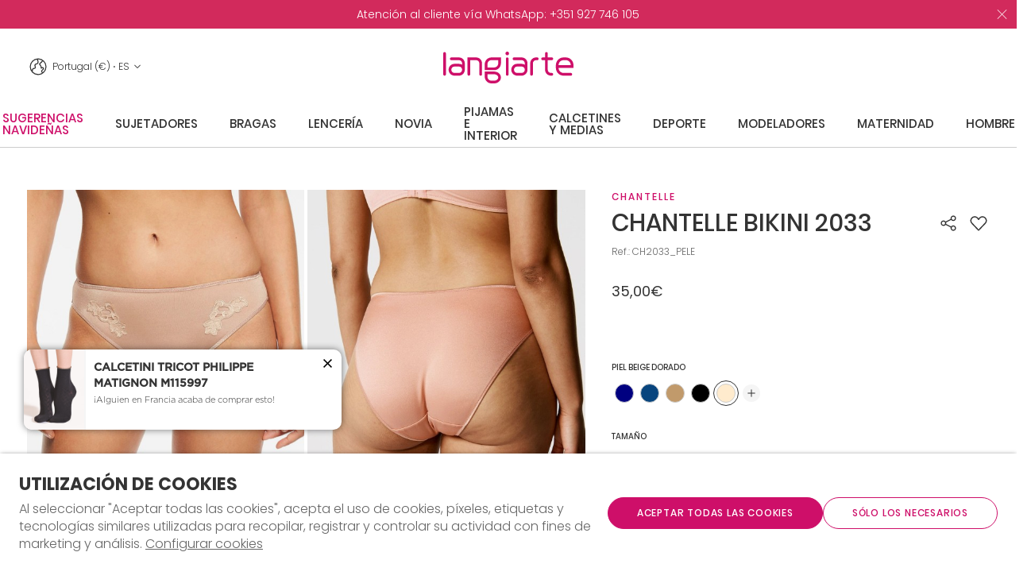

--- FILE ---
content_type: text/html; charset=ISO-8859-1
request_url: https://www.langiarte.com/es/lenceria/chantelle-bikini-2033_p4557.html
body_size: 125069
content:
<!DOCTYPE html><html lang="es"><head><title>CHANTELLE BIKINI 2033 - CH2033_PELE - Langiarte</title><meta name="title" content="CHANTELLE BIKINI 2033 - CH2033_PELE - Langiarte" /><meta name="description" content="Fabricado con un tejido de satén ultra suave, el calzoncillo Chantelle 2033 tiene una cintura media y ha sido diseñado para la comodidad diaria.

- Calzoncillo mediano, cintura media
- Acabado suave
- Tejido no transparente
- Cómoda" /><meta name="robots" content="index, follow, max-image-preview:large" /><meta name="format-detection" content="date=no"><meta name="format-detection" content="telephone=no"><meta http-equiv="Content-Type" content="text/html; charset=ISO-8859-1"><meta http-equiv='X-UA-Compatible' content='IE=edge,chrome=1'><meta name="viewport" content="width=device-width, maximum-scale=1, user-scalable=no"><meta name="generator" content="Redicom Prolepse"><meta name="rating" content="general"><meta name="distribution" content="global"><meta name="expires" content="never"><meta name="Cache-Control" content="private"><meta name="revisit-after" content="3 days"><meta http-equiv="content-language" content="es"><meta name="google" content="notranslate" /><meta property="og:site_name" content="Langiarte" /><meta property="og:image" content="https://www.langiarte.com/temp/JPG_34b5156f496ac1c000cdbf9608684d16.png" /><meta property="og:image:width" content="1200" /><meta property="og:image:height" content="1200" /><meta property="og:image:alt" content="CHANTELLE BIKINI 2033" /><meta property="og:title" content="CHANTELLE BIKINI 2033" /><meta property="og:description" content="Fabricado con un tejido de satén ultra suave, el calzoncillo Chantelle 2033 tiene una cintura media y ha sido diseñado para la comodidad diaria.

- Calzoncillo mediano, cintura media
- Acabado suave
- Tejido no transparente
- Cómoda" /><meta property="og:type" content="product" /><meta property="og:url" content="https://www.langiarte.com/es/lenceria/chantelle-bikini-2033_p4557.html"><meta property="og:locale" content="es_PT"><meta name="twitter:card" content="summary"><meta name="twitter:title" content="CHANTELLE BIKINI 2033"><meta name="twitter:url" content="https://www.langiarte.com/es/lenceria/chantelle-bikini-2033_p4557.html"><meta name="twitter:description" content="Fabricado con un tejido de satén ultra suave, el calzoncillo Chantelle 2033 tiene una cintura media y ha sido diseñado para la comodidad diaria.

- Calzoncillo mediano, cintura media
- Acabado suave
- Tejido no transparente
- Cómoda"><meta name="twitter:image" content="https://www.langiarte.com/temp/JPG_34b5156f496ac1c000cdbf9608684d16.png"><meta name="twitter:creator" content="CHANTELLE BIKINI 2033 - CH2033_PELE - Langiarte"><link href="https://www.langiarte.com/favicon.ico" type="image/x-icon" rel="shortcut icon"><link href="https://1262524691.rsc.cdn77.org/icon-ios.png" rel="apple-touch-icon"><link rel="canonical" href="https://www.langiarte.com/es/lenceria/chantelle-bikini-2033_p4557.html"><link rel="alternate" hreflang="pt" href="https://www.langiarte.com/pt/lingerie/bikini-chantelle-2033_p4557.html"><link rel="alternate" hreflang="en" href="https://www.langiarte.com/en/lingerie/chantelle-bikini-2033_p4557.html"><link rel="alternate" hreflang="es" href="https://www.langiarte.com/es/lenceria/chantelle-bikini-2033_p4557.html"><script type="text/javascript">window["viewport_tablet"] = "device-width";</script><link rel="preload" href="/fonts/Poppins-Medium.woff" as="font" type="font/woff" crossorigin="anonymous"><link rel="stylesheet" href="https://www.langiarte.com/plugins/system/js/common/1.2/common.min.css?186" type="text/css"><link rel="stylesheet" href="https://www.langiarte.com/style/fonts.css?183a56" type="text/css"><link rel="stylesheet" href="https://www.langiarte.com/plugins/system/css/base.css?186" type="text/css"><link rel="stylesheet" href="https://www.langiarte.com/style/guide.css?183a56" type="text/css"><link rel="stylesheet" href="https://www.langiarte.com/style/custom.css?183a56" type="text/css"><script src="https://www.langiarte.com/plugins/system/js/common/1.2/common.min.js?186"></script><script src="https://www.langiarte.com/plugins/system/js/global.js?186"></script><script type="text/javascript">
window.dataLayer = window.dataLayer || [];  
</script><!--script async src="https://www.langiarte.com/plugins/trackings/rcccollect.js"></script--><script type="text/javascript">
    if( typeof allowedUserAgent == 'undefined' || allowedUserAgent() ){        
        
        function gtag(){dataLayer.push(arguments);}
        
                   gtag("consent", "default", {
               ad_storage: "denied",
               analytics_storage: "denied",                
               ad_user_data: "denied",
               ad_personalization: "denied",
               functionality_storage: "granted",  
               personalization_storage: "denied",
               security_storage: "granted"                           
           });
                
        gtag("set", "ads_data_redaction", true);
    } 
    </script><script type="text/javascript">                

if( typeof allowedUserAgent == 'undefined' || allowedUserAgent() ){
	  
    //var dataLayer = [{'gtm.blacklist': ['k','d','vis']}];
    //dataLayer.push({'gtm.blacklist': ['k','d','vis']});	  
    
		setGTM_head = (function(w,d,s,l,i){w[l]=w[l]||[];w[l].push({'gtm.start':
    new Date().getTime(),event:'gtm.js'});var f=d.getElementsByTagName(s)[0],
    j=d.createElement(s),dl=l!='dataLayer'?'&l='+l:'';j.async=true;j.src=
    'https://www.googletagmanager.com/gtm.js?id='+i+dl;f.parentNode.insertBefore(j,f);
    });                           
    function setGoogleTagManager() {
      setGTM_head(window,document,'script','dataLayer','GTM-TPQM4LP');
            
      dataLayer.push({'channel': 'Site'});
      
      dataLayer.push({'localization': 'PT-es'});      
      dataLayer.push({'country_id': '176'});
      dataLayer.push({'country_code': 'PT'});
      dataLayer.push({'language': 'es'});
      
      
    }
          setGoogleTagManager();
    }
</script><script async src="https://www.googletagmanager.com/gtag/js?id=G-DK80JCPS1P"></script><script type="text/javascript">
    if( typeof allowedUserAgent == 'undefined' || allowedUserAgent() ){
      
      window.dataLayer = window.dataLayer || [];
      function gtag(){dataLayer.push(arguments);}
      
      gtag('js', new Date());
      gtag('config', 'G-DK80JCPS1P', {   'send_page_view': false, 'channel': 'Site', 'user_properties': { 'currency': 'EUR',   'country': 'PT' } });
      
        
    }
            
    </script><script src='https://www.langiarte.com/plugins/search_meilisearch/rcc_search_js.php' async></script><style type="text/css">
        figure.loader{position: relative;padding-bottom: var(--product-figure-padding, 100%);}
        figure.loader img{position: absolute;top: 0;left: 0;}
    </style></head><body ng-app="MyApp" class="rdc-platform-api-device-desktop rdc-page-module-product rdc-page-id-5 rdc-user-logged-disabled rdc-viewport-devicewidth menuMobileVisible0"><div><a href="#main" class="skip-link">Saltar al contenido principal</a><style>
            .skip-link {position: absolute;left: -999px;top: auto;width: 1px;height: 1px;overflow: hidden;z-index: 1000;}
            .skip-link:focus {position: absolute;left: 1rem;top: 1rem;width: auto;height: auto;padding: 0.5rem 1rem;background: #000;color: #fff;text-decoration: none;font-weight: bold;}
        </style></div><script type="text/javascript">
        if (typeof bodyClasses == "function")
            bodyClasses();
    </script>    <script type="text/javascript">
        !function(t){var e={};t.fn.gdprConcents=function(n){var o,i,s,a={},c=this,p='<svg xmlns="http://www.w3.org/2000/svg" width="24" height="24" fill="none"><path fill="#333" d="m13.03 12 6.47 6.47-1.03 1.03L12 13.03 5.53 19.5 4.5 18.47 10.97 12 4.5 5.53 5.53 4.5 12 10.97l6.47-6.47 1.03 1.03L13.03 12Z"/></svg>';return c.init=function(){a.settings=t.extend({},e,n),("undefined"==typeof allowedUserAgent||allowedUserAgent())&&($body=c,o=a.settings.styleGuide.typography,fixedTypography=a.settings.styleGuide.fixedTypography,i=a.settings.styleGuide.colors,icons=a.settings.styleGuide.icons,s=a.settings.styleGuide.vars,$body.append(this.getCSS()),window.innerWidth<768&&a.settings.layout>0&&(a.settings.layout=1),1==a.settings.layout?(this.createPopup(0),"function"==typeof lockWindowScroll?lockWindowScroll.lock():t("html body").css("overflow","hidden")):2==a.settings.layout?this.createBanner():3==a.settings.layout&&this.createBannerClose())},c.getCSS=function(){var t='<style type="text/css">';return 1!=n.B2B&&(t+="    .listNotifications .checkbox-switch input[type=checkbox]{height: 0 !important;width: 0;position: absolute; z-index: 0;}",t+="    .listNotifications .checkbox-switch label {cursor: pointer;text-indent: -9999px;width: 44px;height: 24px;background-color: #c5c5c5;display: block;border-radius: 100px;position: relative;margin-top: 2px;}",t+='    .listNotifications .checkbox-switch label:after {content: "";position: absolute;top: 3px;left: 3px;width: 18px;height: 18px;background: #fff;border-radius: 90px;transition: 0.1s;}',t+="    .listNotifications .checkbox-switch input:checked + label {background-color: var("+i.success+", #1EA74E);}",t+="    .listNotifications .checkbox-switch input#opc1:checked + label {cursor: default;}",t+="    .listNotifications .checkbox-switch input#opc1:checked + label:after {width: 18px !important;opacity: 0.4;}",t+="    .listNotifications .checkbox-switch input:checked + label:after {left: calc(100% - 3px);transform: translateX(-100%);}",t+="    .listNotifications .checkbox-switch label:active:after {width: 42px;}"),t+="    html body .rdc-save-preferences, html body .acceptConcentButton{padding-inline:15px;}",t+="    .xs-icon-close {position: absolute;top: 50%;right: 20px;z-index: 100;transform: translateY(-50%);line-height: 0;padding: 10px;}",t+="    .xs-icon-close svg {width: 24px; height: 24px;}",t+="    .xs-icon-close:hover {opacity: .8;}",t+="    #concentBanner span[role=button]:hover, .concentPopup span[role=button]:hover {border-bottom-color: transparent !important}",t+="    .style3 {top: 37px !important; right: 15px !important;}",t+="    .style5 {position: relative;}",t+="    .style6 {float: right; text-align: center;}",t+="    .style6 span[role=button] {float: right;}",t+="    .style7 {position:relative;}",t+="    .concentPopup.rdc-layout-1 .concent_style11 {display: table-cell;text-align: center; vertical-align: bottom;}",t+="    .concentPopup.rdc-layout-1 .concent_style12 {text-align: left;}",t+="    @media screen and (max-width: 767px){",t+="        #popupIframeContent .xs-icon-close{right: -8px; top: -8px;}",t+="         .concentPopup{display:flex; align-items:flex-end;}",t+="         #popupIframeContent .concent_style10{height: 100%;}",t+="         .concent_style10, .concent_style11, .concent_style12{display:flex; flex: 1;}",t+="         .rdc-title-banner{display:none;}",t+="         .desc-banner{margin-bottom:24px;}",t+="         .rdc-aceptbuttons{flex-direction:column;}",t+="        .xs-icon-close {top: 0; right: 0; padding: 10px 12px; line-height: 0; margin-top: 0; transform: none;}",t+="        .containerConcentsButtons {text-align: center;margin-left:-16px;margin-right:-16px; padding:16px 16px 0 16px;}",t+="        .containerConcentsButtons button{flex: auto;}",t+="        .infoConcentButton {float:none !important;}",t+="        .xs-block {display: block !important;}",t+="           html body .rdc-aceptbuttons .xs-acceptConcentButton{flex:auto;}",t+="        html body .rdc-aceptbuttons .xs-acceptConcentButton button{width: 100%;}",t+="        .strech-wrapper {flex-wrap: wrap;}",t+="        .style1 {padding-right: 0 !important}",t+="        .style3 {top: 8px !important; right: 8px !important;}",t+="        .style4 {margin-bottom:24px;}",t+="        .wrapper-extra{overflow: auto;}",t+="        .style5 {padding: 24px 16px 16px 16px;display: flex;flex: 1;flex-direction: column;border-top-left-radius: var("+s.mobilePopupRadius+", 0); border-top-right-radius: var("+s.mobilePopupRadius+", 0);max-height: var("+s.mobilePopupMaxHeight+", calc(100dvh - env(safe-area-inset-bottom) - env(safe-area-inset-top)));}",t+="        .style6, .style6 span[role=button] {float: none; font-size: 12px; line-height: 12px;}",t+="        #listNotifications {overflow-y: auto; flex: 1;}",t+="        #listNotifications .uni {margin-bottom: 20px !important}",t+="        #concentBanner {width: 100%;height: auto;display: flex;flex: 1;align-items: flex-end;}",t+="        #concentBanner > .xs-block {box-shadow: 0px 0px 4px 0px #00000040;}",t+="    }",t+="    @media screen and (min-width: 768px) and (max-width: 1540px){",t+="        #concentBanner .style1 span[role=button] {white-space: nowrap;}",t+="    }",t+="    @media screen and (min-width: 768px){",t+="         html body .xs-acceptConcentButton .rdc-save-preferences, html body .xs-acceptConcentButton .acceptConcentButton{white-space:nowrap; height:100%;}",t+="        .style5{padding:24px;}",t+="        .strech-wrapper {flex-wrap: no-wrap;}",t+="        #popupIframeContent .xs-icon-close{right: -9px; top: 13px;}",t+="        .style4.paragraph{margin: 10px 0 30px;}",t+="        .concentPopup.rdc-layout-1 .concent_style12 {margin: 0 auto 24px 24px;max-width: 750px;}",t+="        .concentPopup:not(.rdc-layout-1) .concent_style12 {max-width: 750px;margin: auto;text-align: left;}",t+="        .concentPopup:not(.rdc-layout-1) .concent_style11 {display: table-cell;text-align: center; vertical-align: middle;}",t+="        .rdc-desc-link-cookies{color: var("+i.darkGray+",#666)}",t+="        #listNotifications {max-height: 60dvh; overflow: hidden auto;}",t+="        #concentBanner {background-color: var("+i.white+"); box-shadow: 0px 0px 5px -1px rgba(0,0,0,0.5);}",t+="        .concent_style10 {display: table; width: 100%; height: 100%;}",t+="        .containerConcentsButtons {margin-left:-24px;margin-right:-24px; padding:24px 24px 0 24px;}",t+="    }",t+="</style>"},c.createBanner=function(){var t='<div id="concentBanner" style="position: fixed; bottom: 0; z-index: 999; width: 100%;">';t+='       <div class="xs-block" style="width: 100%; padding:24px; background-color:var('+i.white+",#FFF); border-top-left-radius: var("+s.mobilePopupRadius+", 0);border-top-right-radius: var("+s.mobilePopupRadius+', 0);">',t+='           <div class="xs-block wrapper" style="display: flex; justify-content: space-between; gap:20px;">',t+='               <div class="xs-block desc-banner">',t+='                   <p class="'+o.secondarySubtitle+' rdc-title-banner" style="font-weight:600; font-size:22px; margin-bottom:5px; line-height:140%;">'+a.settings.exp.banner.exp1+"</p>",t+='                   <p class="rdc-desc-link-cookies '+o.paragraph+'" style="font-size:'+fixedTypography.fixed_16+";line-height:"+fixedTypography.fixed_lineheight_p+';"><span>'+a.settings.exp.banner.exp2+'</span> <span class="rdc-link '+o.a+'" style="font-size:'+fixedTypography.fixed_16+';" onclick="gdprConcents.acceptConcentButton(1);" onkeydown="if(event.key === \'Enter\') { gdprConcents.acceptConcentButton(1); event.preventDefault(); }" role="button" tabindex="0" class="hidden-xs">'+a.settings.exp.buttons.moreinfo+"</span></p>",t+="               </div>",t+='               <div class="rdc-aceptbuttons" style="display: flex;justify-content: end; align-items:center;">',t+='                   <div class="strech-wrapper" style="display: flex;gap: 12px;flex-direction: row;width: 100%;justify-content: flex-start;">',t+='                       <div class="xs-block xs-acceptConcentButton">',t+='                           <button class="acceptConcentButton '+o.button+' "onclick="gdprConcents.acceptConcentButton(\'none\', 1, 1);" onkeydown="if(event.key === \'Enter\') { gdprConcents.acceptConcentButton(\'none\', 1, 1); event.preventDefault(); }" role="button" tabindex="0">'+a.settings.exp.buttons.banner+"</button>",t+="                       </div>",t+='                       <div class="xs-block xs-acceptConcentButton">',t+='                           <button class="rdc-save-preferences '+(1!=n.B2B?o.button:"")+" "+o.buttonSecondary+'" onclick="gdprConcents.acceptConcentButton(\'none\', 0, 1);" onkeydown="if(event.key === \'Enter\') { gdprConcents.acceptConcentButton(\'none\', 0, 1); event.preventDefault(); }" role="button" tabindex="0">'+a.settings.exp.buttons.onlynecessary+"</button>",t+="                       </div>",t+="                   </div>",t+="               </div>",t+="           </div>",t+="       </div>",t+="</div>",$body.append(t).addClass("bannerConcentsActive")},c.createBannerClose=function(){var t='<div id="concentBanner" style="position: fixed; bottom: 0; z-index: 2000000; width: 100%;">';t+='   <div class="container">',t+='       <div class="xs-block" style="display: table; width: 100%;">',t+='           <div class="xs-block" style="display: table-cell; vertical-align: top;">',t+="               <p style=\"text-transform: uppercase; color: #333; font-size: 12px; line-height: 17px; font-weight: 600;white-space: nowrap;padding-right: 15px;font-family: 'Helvetica Neue', Arial, Helvetica, 'Segoe UI', sans-serif;\">"+a.settings.exp.banner.exp1+"</p>",t+="           </div>",t+='           <div class="xs-block" style="display: table-cell;width: 100%;">',t+="               <p class=\"style1\" style=\"font-family: 'Helvetica Neue', Arial, Helvetica, 'Segoe UI', sans-serif; color: #555; font-size: 12px; font-weight: 400; line-height: 17px;padding-right: 46px;\">"+a.settings.exp.banner.exp2+' <span onclick="gdprConcents.acceptConcentButton(1);" onkeydown="if(event.key === \'Enter\') { gdprConcents.acceptConcentButton(1); event.preventDefault(); }" role="button" tabindex="0" style="font-family: \'Helvetica Neue\', Arial, Helvetica, \'Segoe UI\', sans-serif;text-decoration: none; color: #333; border-bottom: 1px solid #333;line-height: 17px;font-size: 12px; font-weight: 400;cursor: pointer;">'+a.settings.exp.buttons.moreinfo+"</span></p>",t+="           </div>",t+="       </div>",t+='       <span onclick="gdprConcents.acceptConcentButton(\'none\', 1, 1);" onkeydown="if(event.key === \'Enter\') { gdprConcents.acceptConcentButton(\'none\', 1, 1); event.preventDefault(); }" role="button" tabindex="0" class="xs-icon-close" style="cursor: pointer">'+p+"</span>",t+="   </div>",t+="</div>",$body.append(t).addClass("bannerConcentsActive")},c.createPopup=function(e){popupVisible=e;var n='<div id="concentPopup" class="concentPopup rdc-layout-'+a.settings.layout+'" style="position: fixed;top: 0;left: 0;width: 100%;height: 100%;z-index: 2000000;background-color: var('+i.overlay+', rgba(0,0,0,0.5));">';n+='   <div class="concent_style10">',n+='       <div  class="concent_style11">',n+='           <div class="concent_style12" style = "position:relative">',n+='               <div class="style5" style="background-color: var('+i.white+', #FFF);">',0==e?(n+=c.contentPopUpInfo(),popupPrevVisible=e):1==e&&(popupPrevVisible=0,n+=c.contentPopUpConcentsInfo(),popupPrevVisible=e,"function"==typeof lockWindowScroll?lockWindowScroll.lock():t("html body").css("overflow","hidden")),(window.innerWidth>=768||1!=e)&&(n+="               </div>"),window.innerWidth<768&&1==e&&(n+="               </div></div>"),n+="           </div>",n+="       </div>",n+="   </div>",n+="</div>",$body.append(n).addClass("popupConcentsActive"),c.disableTabIndex(),3==e&&(t("#policy_iframe")[0].onload=function(){t("body",t("#policy_iframe").contents()).css("background-color","#FFFFFF")})},c.contentPopUpInfo=function(){var t='<div class="clearfix">';return window.innerWidth<768?t+='<p class="'+o.secondarySubtitle+' rdc-title-banner" style="width: calc(100% - 26px);">'+a.settings.exp.popupConcentsInfo.title2+"</p>":t+='<p class="style2 '+o.secondarySubtitle+'" style="width: calc(100% - 26px);font-weight:600;font-size:'+fixedTypography.fixed_22+';text-transform: none; line-height:140%;">'+a.settings.exp.popupConcentsInfo.title2+"</p>",t+="</div>",t+='<div class="wrapper-extra">',t+='   <p class="style4 '+o.paragraph+'" style="font-size:'+fixedTypography.fixed_16+"; line-height:"+fixedTypography.fixed_lineheight_p+';">',t+='       <span class="text">'+a.settings.exp.popupConcentsInfo.desc+"&nbsp;</span>",t+='       <span onclick="gdprConcents.acceptConcentButton(1);" onkeydown="if(event.key === \'Enter\') { gdprConcents.acceptConcentButton(1); event.preventDefault(); }" role="button" tabindex="0" class="infoConcentButton '+o.a+'" style="font-size:'+fixedTypography.fixed_16+';">'+a.settings.exp.buttons.moreinfo+"</span>",t+="   </p>",t+='   <div class="rdc-aceptbuttons" style="display: flex; align-items:center;">',t+='       <div class="strech-wrapper" style="display: flex;gap: 12px;flex-direction: row;width: 100%;justify-content: flex-start;">',t+='           <div class="xs-block xs-acceptConcentButton">',t+='               <button class="acceptConcentButton '+o.button+' "onclick="gdprConcents.acceptConcentButton(\'none\', 1, 1);" onkeydown="if(event.key === \'Enter\') { gdprConcents.acceptConcentButton(\'none\', 1, 1); event.preventDefault(); }" role="button" tabindex="0">'+a.settings.exp.buttons.banner+"</button>",t+="           </div>",t+='           <div class="xs-block xs-acceptConcentButton">',t+='               <button class="rdc-save-preferences '+(1!=n.B2B?o.button:"")+" "+o.buttonSecondary+'" onclick="gdprConcents.acceptConcentButton(\'none\', 0, 1);" onkeydown="if(event.key === \'Enter\') { gdprConcents.acceptConcentButton(\'none\', 0, 1); event.preventDefault(); }" role="button" tabindex="0">'+a.settings.exp.buttons.onlynecessary+"</button>",t+="           </div>",t+="       </div>",t+="</div>",t+="</div>"},c.contentPopUpConcentsInfo=function(){var t="",e=25;if(1==n.B2B&&(e=20),1==a.settings.layout?t+='   <span onclick="gdprConcents.acceptConcentButton('+popupPrevVisible+");\" onkeydown=\"if(event.key === 'Enter') { gdprConcents.acceptConcentButton("+popupPrevVisible+'); event.preventDefault(); }" role="button" tabindex="0" class="xs-icon-close style3" style="top: 2px; right: -2px;cursor: pointer;">'+p+"</span>":t+='   <span onclick="gdprConcents.closePopup(1);" onkeydown="if(event.key === \'Enter\') { gdprConcents.closePopup(1); event.preventDefault(); }" role="button" tabindex="0" class="xs-icon-close style3" style="top: 2px; right: -2px;cursor: pointer;">'+p+"</span>",window.innerWidth<768&&(t+='<div style="display: flex;flex-direction: column;flex: 1;height: 100%;">'),t+='<div class="style7">',t+='   <div class="clearfix">',t+='   <p class="style2 '+o.secondarySubtitle+'" style="font-weight:600; font-size: '+fixedTypography.fixed_22+'; text-transform: none; width:calc(100% - 48px); line-height: 140%;">'+a.settings.exp.popupForm.title+"</p>",t+="   </div>",t+="</div>",t+='   <form action="'+a.settings.action+'" method="POST" id="listNotifications" class="listNotifications slim-scrollbar" style="margin: 20px 0px; padding-right:10px;" >',t+='       <p class="'+o.paragraph+'" style="font-size:'+fixedTypography.fixed_16+";line-height:"+fixedTypography.fixed_lineheight_p+';">'+a.settings.exp.popupForm.desc+"</p>",t+='       <p class="'+o.secondarySubtitle+'" style="font-size:'+fixedTypography.fixed_20+"; font-weight:600; margin: 30px 0 "+e+'px;line-height:140%;">'+a.settings.exp.popupForm.faq+"</p>",t+='       <input type="hidden" name="csrf" value="'+a.settings.csrf+'">',t+='       <div class="uni" style="display: flex; flex-direction: column; gap: 8px; margin-bottom:25px;">',t+='           <div class="text-switch" style="display: flex; justify-content: space-between; gap: 20px;">',t+='               <p class="'+o.listNavSubtitle+'" style="font-size:'+fixedTypography.fixed_16+"; font-weight:600;text-transform:none; line-height:"+fixedTypography.fixed_lineheight_p+'">'+a.settings.exp.popupForm.options[0].title+"</p>",t+='               <div class="checkbox-switch">',t+='                   <input class="toggle-switch" type="checkbox" id="opc1" checked disabled onChange="return false;"/><label for="opc1"></label>',t+="               </div>",t+="           </div>",t+='           <div class="text">',t+='               <p class="'+o.paragraph+'" style="color: var('+i.darkGray+", #666); font-size:"+fixedTypography.fixed_14+'; line-height:140%;">'+a.settings.exp.popupForm.options[0].desc+"</p>",t+="           </div>",t+="       </div>",t+='       <div class="uni" style="display: flex; flex-direction: column; gap: 8px; margin-bottom:25px;">',t+='           <div class="text-switch" style="display: flex; justify-content: space-between; gap: 20px;">',t+='               <p class="'+o.listNavSubtitle+'" style="font-size:'+fixedTypography.fixed_16+"; font-weight:600;text-transform:none; line-height:"+fixedTypography.fixed_lineheight_p+'">'+a.settings.exp.popupForm.options[1].title+"</p>",t+='               <div class="checkbox-switch">',t+='                   <input class="toggle-switch" type="checkbox" id="opc2" name="cookie_1" /><label for="opc2"></label>',t+="               </div>",t+="           </div>",t+='           <div class="text">',t+='               <p class="'+o.paragraph+'" style="color: var('+i.darkGray+", #666); font-size:"+fixedTypography.fixed_14+'; line-height:140%;">'+a.settings.exp.popupForm.options[1].desc+"</p>",t+="           </div>",t+="       </div>",t+='       <div class="uni" style="display: flex; flex-direction: column; gap: 8px;">',t+='           <div class="text-switch" style="display: flex; justify-content: space-between; gap: 20px;">',t+='               <p class="'+o.listNavSubtitle+'" style="font-size:'+fixedTypography.fixed_16+"; font-weight:600;text-transform:none; line-height:"+fixedTypography.fixed_lineheight_p+'">'+a.settings.exp.popupForm.options[2].title+"</p>",t+='               <div class="checkbox-switch">',t+='                   <input class="toggle-switch" type="checkbox" id="opc3" name="cookie_2"/><label for="opc3"></label>',t+="               </div>",t+="           </div>",t+='           <div class="text">',t+='               <p class="'+o.paragraph+'" style="color: var('+i.darkGray+", #666); font-size:"+fixedTypography.fixed_14+'; line-height:140%;">'+a.settings.exp.popupForm.options[2].desc+"</p>",t+="           </div>",t+="       </div>",a.settings.cookie_page_id>0)var s=a.settings.exp.popupForm.polCookies;else if(a.settings.policy_page_id>0)var s=a.settings.exp.popupForm.polPrivacy;(a.settings.cookie_page_id>0||a.settings.policy_page_id>0)&&(t+='       <div class="rdc-policy-cookies" style="margin-top:30px;">',t+='           <p class="'+o.paragraph+'" style="color: var('+i.darkGray+", #666); font-size:"+fixedTypography.fixed_14+'; line-height: 140%;">',t+='               <span class="dflt-exp">'+a.settings.exp.popupForm.moreInfo+"</span> ",t+=`               <span class="exp-complement ${o.a}" style="font-size:${fixedTypography.fixed_14};" onclick="gdprConcents.handleRedirect()" onkeydown="gdprConcents.handleRedirect()" role="button" tabindex="0">${s}</span>`,t+="           </p>",t+="       </div>"),t+="   </form>",t+='   <div class="containerConcentsButtons" style="border-top: 1px solid var('+i.lines+', #CCC); display: flex; gap: 12px; flex-wrap: wrap;">',t+='       <button class="acceptConcentButton '+o.button+' "onclick="gdprConcents.acceptConcentButton(\'none\', 1, 1);" onkeydown="if(event.key === \'Enter\') { gdprConcents.acceptConcentButton(\'none\', 1, 1); event.preventDefault(); }" role="button" tabindex="0">'+a.settings.exp.buttons.banner+"</button>";var c=window.innerWidth>768?a.settings.exp.buttons.popupform:a.settings.exp.buttons.popupformmobile;return t+='       <button class="acceptConcentButton '+(1!=n.B2B?o.button:"")+" "+o.buttonSecondary+'" onclick="gdprConcents.submitForm(\'#listNotifications\');" onkeydown="if(event.key === \'Enter\') { gdprConcents.submitForm(\'#listNotifications\'); event.preventDefault(); }" role="button" tabindex="0">'+c+"</button>",t+="   </div>"},c.acceptConcentButton=function(e,n,o,i){"none"!=e&&(3==e&&window.innerWidth<768?window.location="/index.php?id="+a.settings.policy_page_id:(this.remove(),1!=i&&this.createPopup(e))),1==n?(c.analytics({all:!0}),"function"==typeof lockWindowScroll?lockWindowScroll.unlock():t("html body").css("overflow","unset"),t.post(a.settings.action,{all:1},function(){1==o?(gdprConcents.closePopup(3),t.post("/api/api.php/getTagManager/",{id:a.settings.data.id,cat:a.settings.data.cat,pid:a.settings.data.pid,url:btoa((window.location.pathname+window.location.search).substring(1))}).done(function(e){"object"!=typeof e&&(e=t.parseJSON(e)),e.response&&(e.response.head&&t("head").append(atob(e.response.head)),e.response.body&&setTimeout(function(){t("footer").append(atob(e.response.body))},500))})):2==o&&window.location.reload()})):0==n&&("function"==typeof lockWindowScroll?lockWindowScroll.unlock():t("html body").css("overflow","unset"),gdprConcents.closePopup(3),t.post(a.settings.action),c.analytics({all:!1})),"function"==typeof handleTooltipPos&&handleTooltipPos("reset")},c.remove=function(){return t(".bannerConcentsActive").length>0?(t("#concentBanner").remove(),t(".bannerConcentsActive").removeClass("bannerConcentsActive")):(t("#concentPopup").remove(),t(".popupConcentsActive").removeClass("popupConcentsActive"),c.enableTabIndex()),2},c.closePopup=function(e){t("#concentPopup").remove(),t("#concentBanner").remove(),t(".popupConcentsActive").removeClass("popupConcentsActive"),t(".bannerConcentsActive").removeClass("bannerConcentsActive"),"function"==typeof lockWindowScroll?lockWindowScroll.unlock():t("html body").css("overflow","unset"),c.enableTabIndex(),1==e&&window.innerWidth<768&&c.createBanner()},c.submitForm=function(e){let n=t(e).serializeArray(),o=n.some(t=>"cookie_1"===t.name),i=n.some(t=>"cookie_2"===t.name);c.analytics({all:!1,concent_1:o,concent_2:i}),t.post(t(e).attr("action"),t(e).serialize()),t(e).remove(),"function"==typeof lockWindowScroll?lockWindowScroll.unlock():t("html body").css("overflow","unset"),this.acceptConcentButton(2,void 0,void 0,1)},c.readConcent=function(t){for(var e=t+"=",n=document.concent.split(";"),o=0;o<n.length;o++){for(var i=n[o];" "==i.charAt(0);)i=i.substring(1,i.length);if(0==i.indexOf(e))return i.substring(e.length,i.length)}return null},c.handleRedirect=function(){if(a.settings.cookie_page_id>0)var e=a.settings.cookie_page_id;else if(a.settings.policy_page_id>0)var e=a.settings.policy_page_id;if(1==a.settings.layout){if(c.iframeContent=function(){var t='<div id="popupIframeContent" class="concentPopup rdc-layout-'+a.settings.layout+'" style="position: absolute;top: 0;left: 0;width: 100%;height: 100%;z-index: 2000000;background-color: var('+i.overlay+', rgba(0,0,0,0.5));">';return t+='    <div class="concent_style10">',t+='        <div class="concent_style11">',t+='            <div class="concent_style12" style="margin: 0; height:100%">',t+='                <div class="style5" style="background-color: var('+i.white+', #FFF); height:100%;">',t+='                    <div style="position:relative;">',t+='                        <span onclick="gdprConcents.handleIframe()" onkeydown="gdprConcents.handleIframe()"  role="button" tabindex="0" style="cursor: pointer;" class="xs-icon-close">'+p+"</span>",t+="                    </div>",t+='                    <iframe id="policy_iframe" frameborder="0" height="100%" width="100%"  src="/index.php?id='+e+'&oc=1" style="padding-top:44px;"></iframe>',t+="                </div>",t+="            </div>",t+="        </div>",t+="    </div>",t+="</div>"},1==t("#popupIframeContent").length)return;poppopuphtmlIframe=c.iframeContent(),t("#concentPopup .concent_style12").append(poppopuphtmlIframe).addClass("popupConcentsActive")}else 2==a.settings.layout&&(window.location.href=`/index.php?id=${e}`)},c.handleIframe=function(){t("#popupIframeContent").remove()},c.analytics=function(t){"function"==typeof gtag&&(t.all?gtag("consent","update",{ad_storage:"granted",analytics_storage:"granted",ad_user_data:"granted",ad_personalization:"granted",functionality_storage:"granted",personalization_storage:"granted",security_storage:"granted"}):t.concent_1||t.concent_2?t.concent_1&&t.concent_2?gtag("consent","update",{ad_storage:"granted",analytics_storage:"granted",ad_user_data:"granted",ad_personalization:"granted",functionality_storage:"granted",personalization_storage:"granted",security_storage:"granted"}):t.concent_1&&!t.concent_2?gtag("consent","update",{ad_storage:"denied",analytics_storage:"granted",ad_user_data:"denied",ad_personalization:"denied",functionality_storage:"granted",personalization_storage:"denied",security_storage:"granted"}):!t.concent_1&&t.concent_2&&gtag("consent","update",{ad_storage:"granted",analytics_storage:"granted",ad_user_data:"granted",ad_personalization:"granted",functionality_storage:"granted",personalization_storage:"granted",security_storage:"granted"}):gtag("consent","update",{ad_storage:"denied",analytics_storage:"granted",ad_user_data:"denied",ad_personalization:"denied",functionality_storage:"granted",personalization_storage:"denied",security_storage:"granted"}))},c.disableTabIndex=function(){let e=t("a, button, input, select, textarea, [tabindex]").not("#concentPopup *").not('[tabindex="-1"]');e.each(function(){let e=t(this),n=e.attr("tabindex");e.attr("data-prev-tabindex",void 0!==n?n:""),e.attr("tabindex",-1)})},c.enableTabIndex=function(){t("[data-prev-tabindex]").each(function(){let e=t(this),n=e.attr("data-prev-tabindex");""===n?e.removeAttr("tabindex"):e.attr("tabindex",n),e.removeAttr("data-prev-tabindex")})},c.init(),this}}(jQuery);
        
        var gdprConcents = $("body").gdprConcents({
            "action" : "/plugins/cookies_policy/action_cookies.php",
            "csrf" : "b92c9904ca08a46b2ad15a0ea491cc5b85d41d6e",
            "layout" : 2,
            "policy_page_id" : 214,
            "cookie_page_id": 0,
            "B2B":0,
            "exp" : {
                "terms" : 'Política de privacidad',
                "buttons" : {"moreinfo" : 'Configurar cookies', "banner" : 'ACEPTAR TODAS LAS COOKIES', "popupinfo" : 'CONCORDAR Y PROSEGUIR', "popupform" : 'SUBMETER PREFERENCIAS', "popupformmobile" : 'Ahorrar', "close" : 'CERRAR', "back" : 'Volver', "onlynecessary" : 'Sólo los necesarios'},
                "banner" : {"exp1" : 'UTILIZACIÓN DE COOKIES',"exp2" : 'Al seleccionar "Aceptar todas las cookies", acepta el uso de cookies, píxeles, etiquetas y tecnologías similares utilizadas para recopilar, registrar y controlar su actividad con fines de marketing y análisis.'},
                "popupConcentsInfo" : {
                    "title" : 'CENTRO DE PREFERENCIA DE PRIVACIDAD',"title2" : 'UTILIZACIÓN DE COOKIES',"desc" : 'Al seleccionar "Aceptar todas las cookies", acepta el uso de cookies, píxeles, etiquetas y tecnologías similares utilizadas para recopilar, registrar y controlar su actividad con fines de marketing y análisis.'},
                "popupForm" : {
                    "title" : 'CENTRO DE PREFERENCIA DE PRIVACIDAD',
                    "desc" : 'Las cookies son importantes para el correcto funcionamiento de un sitio web. Para mejorar su experiencia, utilizamos cookies para recordar detalles de inicio de sesión, recopilar estadísticas para optimizar la funcionalidad del sitio y presentar contenido de acuerdo con sus intereses. Haga clic en Aceptar y continuar para aceptar las cookies y avanzar directamente al sitio o haga clic en Más información para ver descripciones detalladas sobre los tipos de cookies y elegir si desea aceptar ciertas cookies mientras está en el sitio.',
                    "faq" : '¿Cómo categorizamos las cookies?',
                    "moreInfo" : 'Para más información, puedes visitar nuestra página',
                    "polPrivacy" : 'Política de privacidad',
                    "polCookies" : 'Política de cookies',
                    "options" : [
                        {"title" : 'COOKIES NECESARIOS',"desc" : 'Estas cookies son necesarias para permitir la funcionalidad básica del sitio web. No se recopilan datos personales o geográficos del usuario.'},
                        {"title" : 'COOKIES DE RENDIMIENTO',"desc" : 'Estas cookies nos permiten analizar los patrones de tráfico del sitio web para el análisis estadístico y mejorar la oferta de productos o servicios.'},
                        {"title" : 'COOKIES PUBLICITARIAS',"desc" : 'Estas cookies son utilizadas por empresas publicitarias para publicar anuncios relevantes a sus intereses.'}
                    ]
                },
                "popupSucessInfo" : {"title" : 'SOLICITUD DE PREFERENCIA ENVIADA',"desc" : 'Sus preferencias de cookies se han sometido con éxito.'}
            },
            "data": {
                "id": '5',
                "cat": '0',
                "pid": '4557'
            },
            "styleGuide": {
                "typography":{
                    "megaTitle":         'mega-title',
                    "title":             'title',
                    "secondaryTitle":    'secondary-title',
                    "subtitle":          'subtitle',
                    "secondarySubtitle": 'secondary-subtitle',
                    "listNavTitle":      'list-nav-title',
                    "listNavSubtitle":   'list-nav-subtitle',
                    "paragraph":         'paragraph',
                    "a":                 'a',
                    "button":            'button',
                    "buttonSecondary":   'btn2'
                },
                "fixedTypography":{
                    "fixed_14": '14px',
                    "fixed_16": '16px',
                    "fixed_20": '20px',
                    "fixed_22": '22px',
                    "fixed_lineheight_p": '140%',
                },
                "colors": {
                    "black":   '--color-black',
                    "white":   '--color-white',
                    "darkGray":'--color-darkgray',
                    "overlay": '--color-overlay',
                    "lines": '  --color-lines',
                    "success": '--color-success'
                },
                "icons":{
                    "close":'rdc-icon-circle rdc-icon-svg rdc-icon-close'
                },
                "vars":{
                    "mobilePopupRadius":     '--mobile-popup-radius',
                    "mobilePopupMaxHeight":  '--mobile-popup-max-height',
                }
            }
        });
    </script>
<script>const sys_menu = '[{\"without_click\":\"0\",\"url\":\"https:\\/\\/www.langiarte.com\\/es\\/sugerencias-navidenas_587-617.html\",\"target\":\"0\",\"page_navigation\":\"587\",\"link_name\":\"SUGERENCIAS NAVIDE\\u00d1AS\",\"id\":\"587\",\"cat\":\"617\",\"sublevel\":\"4\",\"folder_open\":\"0\",\"featured\":\"1\",\"with_login\":\"0\",\"driveme\":\"0\",\"banner\":[{\"id\":\"17\",\"title\":\"\",\"description\":\"\",\"template\":\"\",\"products\":\"\",\"backgound-color\":\"\",\"parts\":[]}],\"childs\":[],\"banner_submenu\":\"\",\"break\":\"1\",\"image\":[],\"imageCatalog\":\"\"},{\"without_click\":\"0\",\"url\":\"https:\\/\\/www.langiarte.com\\/es\\/sujetadores_216-226.html\",\"target\":\"0\",\"page_navigation\":\"216\",\"link_name\":\"SUJETADORES\",\"id\":\"216\",\"cat\":\"226\",\"sublevel\":\"4\",\"folder_open\":\"0\",\"featured\":\"0\",\"with_login\":\"0\",\"driveme\":\"0\",\"banner\":[{\"id\":\"3\",\"title\":\"\",\"description\":\"\",\"template\":\"\",\"products\":\"\",\"backgound-color\":\"\",\"parts\":[{\"id\":\"88\",\"title\":\"Colecci\\u00f3n Promesa\",\"description\":\"\",\"content\":\"\",\"url\":\"https:\\/\\/rdc.la\\/12ca0n6j\",\"url2\":\"\",\"url_name\":\"\",\"url2_name\":\"\",\"image\":{\"alt\":\"Colecci\\u00f3n Promesa\",\"position\":\"1\",\"source\":\"images\\/banner88_sp.jpg\",\"filemtime\":\"1763059633\",\"resource_url\":{\"large\":\"api\\/api.php\\/getImage\\/1440\\/0\\/3\\/aW1hZ2VzL2Jhbm5lcjg4X3NwLmpwZw==.jpg\",\"regular\":\"api\\/api.php\\/getImage\\/800\\/0\\/3\\/aW1hZ2VzL2Jhbm5lcjg4X3NwLmpwZw==.jpg\",\"small\":\"temp\\/1763059633_5fc10de25f9892db9fdf8eb3f1da3be0.jpg\",\"thumb\":\"api\\/api.php\\/getImage\\/148\\/0\\/3\\/aW1hZ2VzL2Jhbm5lcjg4X3NwLmpwZw==.jpg\"},\"resource_url_sizes\":{\"large\":\"1440\\/0\",\"regular\":\"800\\/0\",\"small\":\"400\\/0\",\"thumb\":\"148\\/0\"},\"resource_id\":\"aW1hZ2VzL2Jhbm5lcjg4X3NwLmpwZw==.jpg\",\"allow_zoom\":\"1\",\"width\":\"1604\",\"height\":\"2139\"},\"video\":\"\",\"video_mp4\":\"\",\"video_from_youtube\":\"0\",\"auto_play\":\"0\",\"positionV\":\"top\",\"positionH\":\"center\",\"color\":\"dark\",\"text_align\":\"center\",\"btt_url_tx\":\"\",\"btt_url_bg\":\"\",\"btt_url_bg_bd\":\"\",\"btt_size\":\"0\"}]}],\"childs\":[{\"without_click\":\"0\",\"url\":\"https:\\/\\/www.langiarte.com\\/es\\/sujetadores\\/novedad_246-226.html\",\"target\":\"0\",\"page_navigation\":\"0\",\"link_name\":\"Novedad\",\"id\":\"246\",\"cat\":\"226\",\"sublevel\":\"0\",\"folder_open\":\"0\",\"featured\":\"1\",\"with_login\":\"0\",\"driveme\":\"0\",\"banner\":[],\"childs\":[],\"banner_submenu\":\"\",\"break\":\"1\",\"image\":[],\"imageCatalog\":\"\"},{\"without_click\":\"1\",\"url\":\"https:\\/\\/www.langiarte.com\\/es\\/sujetadores_256-226.html\",\"target\":\"0\",\"page_navigation\":\"0\",\"link_name\":\"Escribe\",\"id\":\"256\",\"cat\":\"226\",\"sublevel\":\"0\",\"folder_open\":\"0\",\"featured\":\"0\",\"with_login\":\"0\",\"driveme\":\"0\",\"banner\":[],\"childs\":[{\"without_click\":\"0\",\"url\":\"https:\\/\\/www.langiarte.com\\/es\\/sujetadores\\/con-aro_270-226.html\",\"target\":\"0\",\"page_navigation\":\"0\",\"link_name\":\"Con aro\",\"id\":\"270\",\"cat\":\"226\",\"sublevel\":\"0\",\"folder_open\":\"0\",\"featured\":\"0\",\"with_login\":\"0\",\"driveme\":\"0\",\"banner\":\"\",\"childs\":[],\"banner_submenu\":\"\",\"break\":\"0\",\"image\":[],\"imageCatalog\":\"\"},{\"without_click\":\"0\",\"url\":\"https:\\/\\/www.langiarte.com\\/es\\/sujetadores\\/sin-aros_271-226.html\",\"target\":\"0\",\"page_navigation\":\"0\",\"link_name\":\"Sin aros\",\"id\":\"271\",\"cat\":\"226\",\"sublevel\":\"0\",\"folder_open\":\"0\",\"featured\":\"0\",\"with_login\":\"0\",\"driveme\":\"0\",\"banner\":\"\",\"childs\":[],\"banner_submenu\":\"\",\"break\":\"0\",\"image\":[],\"imageCatalog\":\"\"},{\"without_click\":\"0\",\"url\":\"https:\\/\\/www.langiarte.com\\/es\\/sujetadores\\/acolchado_272-226.html\",\"target\":\"0\",\"page_navigation\":\"0\",\"link_name\":\"Acolchado\",\"id\":\"272\",\"cat\":\"226\",\"sublevel\":\"0\",\"folder_open\":\"0\",\"featured\":\"0\",\"with_login\":\"0\",\"driveme\":\"0\",\"banner\":\"\",\"childs\":[],\"banner_submenu\":\"\",\"break\":\"0\",\"image\":[],\"imageCatalog\":\"\"},{\"without_click\":\"0\",\"url\":\"https:\\/\\/www.langiarte.com\\/es\\/sujetadores\\/hacer-subir_273-226.html\",\"target\":\"0\",\"page_navigation\":\"0\",\"link_name\":\"Hacer subir\",\"id\":\"273\",\"cat\":\"226\",\"sublevel\":\"0\",\"folder_open\":\"0\",\"featured\":\"0\",\"with_login\":\"0\",\"driveme\":\"0\",\"banner\":\"\",\"childs\":[],\"banner_submenu\":\"\",\"break\":\"0\",\"image\":[],\"imageCatalog\":\"\"},{\"without_click\":\"0\",\"url\":\"https:\\/\\/www.langiarte.com\\/es\\/sujetadores\\/partes-superiores_595-226.html\",\"target\":\"0\",\"page_navigation\":\"0\",\"link_name\":\"Partes superiores\",\"id\":\"595\",\"cat\":\"226\",\"sublevel\":\"0\",\"folder_open\":\"0\",\"featured\":\"0\",\"with_login\":\"0\",\"driveme\":\"0\",\"banner\":\"\",\"childs\":[],\"banner_submenu\":\"\",\"break\":\"0\",\"image\":[],\"imageCatalog\":\"\"},{\"without_click\":\"0\",\"url\":\"https:\\/\\/www.langiarte.com\\/es\\/sujetadores\\/reductores_274-226.html\",\"target\":\"0\",\"page_navigation\":\"0\",\"link_name\":\"Reductores\",\"id\":\"274\",\"cat\":\"226\",\"sublevel\":\"0\",\"folder_open\":\"0\",\"featured\":\"0\",\"with_login\":\"0\",\"driveme\":\"0\",\"banner\":\"\",\"childs\":[],\"banner_submenu\":\"\",\"break\":\"0\",\"image\":[],\"imageCatalog\":\"\"},{\"without_click\":\"0\",\"url\":\"https:\\/\\/www.langiarte.com\\/es\\/sujetadores\\/bandeaumultifuncion_275-226.html\",\"target\":\"0\",\"page_navigation\":\"0\",\"link_name\":\"Bandeau\\/Multifunci\\u00f3n\",\"id\":\"275\",\"cat\":\"226\",\"sublevel\":\"0\",\"folder_open\":\"0\",\"featured\":\"0\",\"with_login\":\"0\",\"driveme\":\"0\",\"banner\":\"\",\"childs\":[],\"banner_submenu\":\"\",\"break\":\"0\",\"image\":[],\"imageCatalog\":\"\"},{\"without_click\":\"0\",\"url\":\"https:\\/\\/www.langiarte.com\\/es\\/sujetadores\\/balcone_276-226.html\",\"target\":\"0\",\"page_navigation\":\"0\",\"link_name\":\"Balcone\",\"id\":\"276\",\"cat\":\"226\",\"sublevel\":\"0\",\"folder_open\":\"0\",\"featured\":\"0\",\"with_login\":\"0\",\"driveme\":\"0\",\"banner\":\"\",\"childs\":[],\"banner_submenu\":\"\",\"break\":\"0\",\"image\":[],\"imageCatalog\":\"\"},{\"without_click\":\"0\",\"url\":\"https:\\/\\/www.langiarte.com\\/es\\/sujetadores\\/amamantamiento_277-226.html\",\"target\":\"0\",\"page_navigation\":\"0\",\"link_name\":\"Amamantamiento\",\"id\":\"277\",\"cat\":\"226\",\"sublevel\":\"0\",\"folder_open\":\"0\",\"featured\":\"0\",\"with_login\":\"0\",\"driveme\":\"0\",\"banner\":\"\",\"childs\":[],\"banner_submenu\":\"\",\"break\":\"0\",\"image\":[],\"imageCatalog\":\"\"},{\"without_click\":\"0\",\"url\":\"https:\\/\\/www.langiarte.com\\/es\\/sujetadores\\/deportes_278-226.html\",\"target\":\"0\",\"page_navigation\":\"0\",\"link_name\":\"Deportes\",\"id\":\"278\",\"cat\":\"226\",\"sublevel\":\"0\",\"folder_open\":\"0\",\"featured\":\"0\",\"with_login\":\"0\",\"driveme\":\"0\",\"banner\":\"\",\"childs\":[],\"banner_submenu\":\"\",\"break\":\"0\",\"image\":[],\"imageCatalog\":\"\"},{\"without_click\":\"0\",\"url\":\"https:\\/\\/www.langiarte.com\\/es\\/sujetadores\\/post-quirurgico_279-226.html\",\"target\":\"0\",\"page_navigation\":\"0\",\"link_name\":\"Post-Quir\\u00fargico\",\"id\":\"279\",\"cat\":\"226\",\"sublevel\":\"0\",\"folder_open\":\"0\",\"featured\":\"0\",\"with_login\":\"0\",\"driveme\":\"0\",\"banner\":\"\",\"childs\":[],\"banner_submenu\":\"\",\"break\":\"0\",\"image\":[],\"imageCatalog\":\"\"},{\"without_click\":\"0\",\"url\":\"https:\\/\\/www.langiarte.com\\/es\\/sujetadores\\/accesorios_280-226.html\",\"target\":\"0\",\"page_navigation\":\"0\",\"link_name\":\"Accesorios\",\"id\":\"280\",\"cat\":\"226\",\"sublevel\":\"0\",\"folder_open\":\"0\",\"featured\":\"0\",\"with_login\":\"0\",\"driveme\":\"0\",\"banner\":\"\",\"childs\":[],\"banner_submenu\":\"\",\"break\":\"1\",\"image\":[],\"imageCatalog\":\"\"}],\"banner_submenu\":\"\",\"break\":\"0\",\"image\":[],\"imageCatalog\":\"\"},{\"without_click\":\"1\",\"url\":\"https:\\/\\/www.langiarte.com\\/es\\/sujetadores_263-226.html\",\"target\":\"0\",\"page_navigation\":\"0\",\"link_name\":\"Marcas\",\"id\":\"263\",\"cat\":\"226\",\"sublevel\":\"0\",\"folder_open\":\"0\",\"featured\":\"0\",\"with_login\":\"0\",\"driveme\":\"0\",\"banner\":[],\"childs\":[{\"without_click\":\"0\",\"url\":\"https:\\/\\/www.langiarte.com\\/es\\/sujetadores\\/triumph_281-226.html\",\"target\":\"0\",\"page_navigation\":\"0\",\"link_name\":\"Triumph\",\"id\":\"281\",\"cat\":\"226\",\"sublevel\":\"0\",\"folder_open\":\"0\",\"featured\":\"0\",\"with_login\":\"0\",\"driveme\":\"0\",\"banner\":\"\",\"childs\":[],\"banner_submenu\":\"\",\"break\":\"0\",\"image\":[],\"imageCatalog\":\"\"},{\"without_click\":\"0\",\"url\":\"https:\\/\\/www.langiarte.com\\/es\\/sujetadores\\/sloggi_282-226.html\",\"target\":\"0\",\"page_navigation\":\"0\",\"link_name\":\"Sloggi\",\"id\":\"282\",\"cat\":\"226\",\"sublevel\":\"0\",\"folder_open\":\"0\",\"featured\":\"0\",\"with_login\":\"0\",\"driveme\":\"0\",\"banner\":\"\",\"childs\":[],\"banner_submenu\":\"\",\"break\":\"0\",\"image\":[],\"imageCatalog\":\"\"},{\"without_click\":\"0\",\"url\":\"https:\\/\\/www.langiarte.com\\/es\\/sujetadores\\/chantelle_283-226.html\",\"target\":\"0\",\"page_navigation\":\"0\",\"link_name\":\"Chantelle\",\"id\":\"283\",\"cat\":\"226\",\"sublevel\":\"0\",\"folder_open\":\"0\",\"featured\":\"0\",\"with_login\":\"0\",\"driveme\":\"0\",\"banner\":\"\",\"childs\":[],\"banner_submenu\":\"\",\"break\":\"0\",\"image\":[],\"imageCatalog\":\"\"},{\"without_click\":\"0\",\"url\":\"https:\\/\\/www.langiarte.com\\/es\\/sujetadores\\/lise-charmel_284-226.html\",\"target\":\"0\",\"page_navigation\":\"0\",\"link_name\":\"Lise Charmel\",\"id\":\"284\",\"cat\":\"226\",\"sublevel\":\"0\",\"folder_open\":\"0\",\"featured\":\"0\",\"with_login\":\"0\",\"driveme\":\"0\",\"banner\":\"\",\"childs\":[],\"banner_submenu\":\"\",\"break\":\"0\",\"image\":[],\"imageCatalog\":\"\"},{\"without_click\":\"0\",\"url\":\"https:\\/\\/www.langiarte.com\\/es\\/sujetadores\\/anita_286-226.html\",\"target\":\"0\",\"page_navigation\":\"0\",\"link_name\":\"Anita\",\"id\":\"286\",\"cat\":\"226\",\"sublevel\":\"0\",\"folder_open\":\"0\",\"featured\":\"0\",\"with_login\":\"0\",\"driveme\":\"0\",\"banner\":\"\",\"childs\":[],\"banner_submenu\":\"\",\"break\":\"0\",\"image\":[],\"imageCatalog\":\"\"},{\"without_click\":\"0\",\"url\":\"https:\\/\\/www.langiarte.com\\/es\\/sujetadores\\/selmark_287-226.html\",\"target\":\"0\",\"page_navigation\":\"0\",\"link_name\":\"Selmark\",\"id\":\"287\",\"cat\":\"226\",\"sublevel\":\"0\",\"folder_open\":\"0\",\"featured\":\"0\",\"with_login\":\"0\",\"driveme\":\"0\",\"banner\":\"\",\"childs\":[],\"banner_submenu\":\"\",\"break\":\"0\",\"image\":[],\"imageCatalog\":\"\"},{\"without_click\":\"0\",\"url\":\"https:\\/\\/www.langiarte.com\\/es\\/sujetadores\\/otilia-lisboa_288-226.html\",\"target\":\"0\",\"page_navigation\":\"0\",\"link_name\":\"Otilia Lisboa\",\"id\":\"288\",\"cat\":\"226\",\"sublevel\":\"0\",\"folder_open\":\"0\",\"featured\":\"0\",\"with_login\":\"0\",\"driveme\":\"0\",\"banner\":\"\",\"childs\":[],\"banner_submenu\":\"\",\"break\":\"0\",\"image\":[],\"imageCatalog\":\"\"},{\"without_click\":\"0\",\"url\":\"https:\\/\\/www.langiarte.com\\/es\\/sujetadores\\/mejor-forma_519-226.html\",\"target\":\"0\",\"page_navigation\":\"0\",\"link_name\":\"Mejor forma\",\"id\":\"519\",\"cat\":\"226\",\"sublevel\":\"0\",\"folder_open\":\"0\",\"featured\":\"0\",\"with_login\":\"0\",\"driveme\":\"0\",\"banner\":\"\",\"childs\":[],\"banner_submenu\":\"\",\"break\":\"0\",\"image\":[],\"imageCatalog\":\"\"},{\"without_click\":\"0\",\"url\":\"https:\\/\\/www.langiarte.com\\/es\\/sujetadores\\/promesa_555-226.html\",\"target\":\"0\",\"page_navigation\":\"0\",\"link_name\":\"Promesa\",\"id\":\"555\",\"cat\":\"226\",\"sublevel\":\"0\",\"folder_open\":\"0\",\"featured\":\"0\",\"with_login\":\"0\",\"driveme\":\"0\",\"banner\":\"\",\"childs\":[],\"banner_submenu\":\"\",\"break\":\"0\",\"image\":[],\"imageCatalog\":\"\"},{\"without_click\":\"0\",\"url\":\"https:\\/\\/www.langiarte.com\\/es\\/sujetadores\\/simone-perele_570-226.html\",\"target\":\"0\",\"page_navigation\":\"0\",\"link_name\":\"Simone Per\\u00e8le\",\"id\":\"570\",\"cat\":\"226\",\"sublevel\":\"0\",\"folder_open\":\"0\",\"featured\":\"0\",\"with_login\":\"0\",\"driveme\":\"0\",\"banner\":\"\",\"childs\":[],\"banner_submenu\":\"\",\"break\":\"0\",\"image\":[],\"imageCatalog\":\"\"},{\"without_click\":\"0\",\"url\":\"https:\\/\\/www.langiarte.com\\/es\\/sujetadores\\/langiarte_583-226.html\",\"target\":\"0\",\"page_navigation\":\"0\",\"link_name\":\"Langiarte\",\"id\":\"583\",\"cat\":\"226\",\"sublevel\":\"0\",\"folder_open\":\"0\",\"featured\":\"0\",\"with_login\":\"0\",\"driveme\":\"0\",\"banner\":\"\",\"childs\":[],\"banner_submenu\":\"\",\"break\":\"0\",\"image\":[],\"imageCatalog\":\"\"}],\"banner_submenu\":\"\",\"break\":\"0\",\"image\":[],\"imageCatalog\":\"\"}],\"banner_submenu\":\"\",\"break\":\"1\",\"image\":[],\"imageCatalog\":\"\"},{\"without_click\":\"0\",\"url\":\"https:\\/\\/www.langiarte.com\\/es\\/bragas_217-227.html\",\"target\":\"0\",\"page_navigation\":\"217\",\"link_name\":\"BRAGAS\",\"id\":\"217\",\"cat\":\"227\",\"sublevel\":\"4\",\"folder_open\":\"0\",\"featured\":\"0\",\"with_login\":\"0\",\"driveme\":\"0\",\"banner\":[{\"id\":\"6\",\"title\":\"\",\"description\":\"\",\"template\":\"\",\"products\":\"\",\"backgound-color\":\"\",\"parts\":[]}],\"childs\":[{\"without_click\":\"0\",\"url\":\"https:\\/\\/www.langiarte.com\\/es\\/bragas\\/novedad_247-227.html\",\"target\":\"0\",\"page_navigation\":\"0\",\"link_name\":\"Novedad\",\"id\":\"247\",\"cat\":\"227\",\"sublevel\":\"0\",\"folder_open\":\"0\",\"featured\":\"1\",\"with_login\":\"0\",\"driveme\":\"0\",\"banner\":[],\"childs\":[],\"banner_submenu\":\"\",\"break\":\"1\",\"image\":[],\"imageCatalog\":\"\"},{\"without_click\":\"1\",\"url\":\"https:\\/\\/www.langiarte.com\\/es\\/bragas_257-227.html\",\"target\":\"0\",\"page_navigation\":\"0\",\"link_name\":\"Escribe\",\"id\":\"257\",\"cat\":\"227\",\"sublevel\":\"0\",\"folder_open\":\"0\",\"featured\":\"0\",\"with_login\":\"0\",\"driveme\":\"0\",\"banner\":[],\"childs\":[{\"without_click\":\"0\",\"url\":\"https:\\/\\/www.langiarte.com\\/es\\/bragas\\/deslizar_290-227.html\",\"target\":\"0\",\"page_navigation\":\"0\",\"link_name\":\"Deslizar\",\"id\":\"290\",\"cat\":\"227\",\"sublevel\":\"0\",\"folder_open\":\"0\",\"featured\":\"0\",\"with_login\":\"0\",\"driveme\":\"0\",\"banner\":\"\",\"childs\":[],\"banner_submenu\":\"\",\"break\":\"0\",\"image\":[],\"imageCatalog\":\"\"},{\"without_click\":\"0\",\"url\":\"https:\\/\\/www.langiarte.com\\/es\\/bragas\\/tai_291-227.html\",\"target\":\"0\",\"page_navigation\":\"0\",\"link_name\":\"Tai\",\"id\":\"291\",\"cat\":\"227\",\"sublevel\":\"0\",\"folder_open\":\"0\",\"featured\":\"0\",\"with_login\":\"0\",\"driveme\":\"0\",\"banner\":\"\",\"childs\":[],\"banner_submenu\":\"\",\"break\":\"0\",\"image\":[],\"imageCatalog\":\"\"},{\"without_click\":\"0\",\"url\":\"https:\\/\\/www.langiarte.com\\/es\\/bragas\\/hipster_292-227.html\",\"target\":\"0\",\"page_navigation\":\"0\",\"link_name\":\"Hipster\",\"id\":\"292\",\"cat\":\"227\",\"sublevel\":\"0\",\"folder_open\":\"0\",\"featured\":\"0\",\"with_login\":\"0\",\"driveme\":\"0\",\"banner\":\"\",\"childs\":[],\"banner_submenu\":\"\",\"break\":\"0\",\"image\":[],\"imageCatalog\":\"\"},{\"without_click\":\"0\",\"url\":\"https:\\/\\/www.langiarte.com\\/es\\/bragas\\/maxi_293-227.html\",\"target\":\"0\",\"page_navigation\":\"0\",\"link_name\":\"Maxi\",\"id\":\"293\",\"cat\":\"227\",\"sublevel\":\"0\",\"folder_open\":\"0\",\"featured\":\"0\",\"with_login\":\"0\",\"driveme\":\"0\",\"banner\":\"\",\"childs\":[],\"banner_submenu\":\"\",\"break\":\"0\",\"image\":[],\"imageCatalog\":\"\"},{\"without_click\":\"0\",\"url\":\"https:\\/\\/www.langiarte.com\\/es\\/bragas\\/correa_295-227.html\",\"target\":\"0\",\"page_navigation\":\"0\",\"link_name\":\"Correa\",\"id\":\"295\",\"cat\":\"227\",\"sublevel\":\"0\",\"folder_open\":\"0\",\"featured\":\"0\",\"with_login\":\"0\",\"driveme\":\"0\",\"banner\":\"\",\"childs\":[],\"banner_submenu\":\"\",\"break\":\"0\",\"image\":[],\"imageCatalog\":\"\"},{\"without_click\":\"0\",\"url\":\"https:\\/\\/www.langiarte.com\\/es\\/bragas\\/pantalones-cortos_296-227.html\",\"target\":\"0\",\"page_navigation\":\"0\",\"link_name\":\"Pantalones cortos\",\"id\":\"296\",\"cat\":\"227\",\"sublevel\":\"0\",\"folder_open\":\"0\",\"featured\":\"0\",\"with_login\":\"0\",\"driveme\":\"0\",\"banner\":\"\",\"childs\":[],\"banner_submenu\":\"\",\"break\":\"0\",\"image\":[],\"imageCatalog\":\"\"},{\"without_click\":\"0\",\"url\":\"https:\\/\\/www.langiarte.com\\/es\\/bragas\\/menstrual_297-227.html\",\"target\":\"0\",\"page_navigation\":\"0\",\"link_name\":\"Menstrual\",\"id\":\"297\",\"cat\":\"227\",\"sublevel\":\"0\",\"folder_open\":\"0\",\"featured\":\"0\",\"with_login\":\"0\",\"driveme\":\"0\",\"banner\":\"\",\"childs\":[],\"banner_submenu\":\"\",\"break\":\"0\",\"image\":[],\"imageCatalog\":\"\"},{\"without_click\":\"0\",\"url\":\"https:\\/\\/www.langiarte.com\\/es\\/bragas\\/anti-friccion_298-227.html\",\"target\":\"0\",\"page_navigation\":\"0\",\"link_name\":\"Anti fricci\\u00f3n\",\"id\":\"298\",\"cat\":\"227\",\"sublevel\":\"0\",\"folder_open\":\"0\",\"featured\":\"0\",\"with_login\":\"0\",\"driveme\":\"0\",\"banner\":\"\",\"childs\":[],\"banner_submenu\":\"\",\"break\":\"1\",\"image\":[],\"imageCatalog\":\"\"}],\"banner_submenu\":\"\",\"break\":\"0\",\"image\":[],\"imageCatalog\":\"\"},{\"without_click\":\"1\",\"url\":\"https:\\/\\/www.langiarte.com\\/es\\/bragas_264-227.html\",\"target\":\"0\",\"page_navigation\":\"0\",\"link_name\":\"Marcas\",\"id\":\"264\",\"cat\":\"227\",\"sublevel\":\"0\",\"folder_open\":\"0\",\"featured\":\"0\",\"with_login\":\"0\",\"driveme\":\"0\",\"banner\":[],\"childs\":[{\"without_click\":\"0\",\"url\":\"https:\\/\\/www.langiarte.com\\/es\\/bragas\\/sloggi_299-227.html\",\"target\":\"0\",\"page_navigation\":\"0\",\"link_name\":\"Sloggi\",\"id\":\"299\",\"cat\":\"227\",\"sublevel\":\"0\",\"folder_open\":\"0\",\"featured\":\"0\",\"with_login\":\"0\",\"driveme\":\"0\",\"banner\":\"\",\"childs\":[],\"banner_submenu\":\"\",\"break\":\"0\",\"image\":[],\"imageCatalog\":\"\"},{\"without_click\":\"0\",\"url\":\"https:\\/\\/www.langiarte.com\\/es\\/bragas\\/triumph_300-227.html\",\"target\":\"0\",\"page_navigation\":\"0\",\"link_name\":\"Triumph\",\"id\":\"300\",\"cat\":\"227\",\"sublevel\":\"0\",\"folder_open\":\"0\",\"featured\":\"0\",\"with_login\":\"0\",\"driveme\":\"0\",\"banner\":\"\",\"childs\":[],\"banner_submenu\":\"\",\"break\":\"0\",\"image\":[],\"imageCatalog\":\"\"},{\"without_click\":\"0\",\"url\":\"https:\\/\\/www.langiarte.com\\/es\\/bragas\\/chantelle_301-227.html\",\"target\":\"0\",\"page_navigation\":\"0\",\"link_name\":\"Chantelle\",\"id\":\"301\",\"cat\":\"227\",\"sublevel\":\"0\",\"folder_open\":\"0\",\"featured\":\"0\",\"with_login\":\"0\",\"driveme\":\"0\",\"banner\":\"\",\"childs\":[],\"banner_submenu\":\"\",\"break\":\"0\",\"image\":[],\"imageCatalog\":\"\"},{\"without_click\":\"0\",\"url\":\"https:\\/\\/www.langiarte.com\\/es\\/bragas\\/janira_302-227.html\",\"target\":\"0\",\"page_navigation\":\"0\",\"link_name\":\"Janira\",\"id\":\"302\",\"cat\":\"227\",\"sublevel\":\"0\",\"folder_open\":\"0\",\"featured\":\"0\",\"with_login\":\"0\",\"driveme\":\"0\",\"banner\":\"\",\"childs\":[],\"banner_submenu\":\"\",\"break\":\"0\",\"image\":[],\"imageCatalog\":\"\"},{\"without_click\":\"0\",\"url\":\"https:\\/\\/www.langiarte.com\\/es\\/bragas\\/selmark_303-227.html\",\"target\":\"0\",\"page_navigation\":\"0\",\"link_name\":\"Selmark\",\"id\":\"303\",\"cat\":\"227\",\"sublevel\":\"0\",\"folder_open\":\"0\",\"featured\":\"0\",\"with_login\":\"0\",\"driveme\":\"0\",\"banner\":\"\",\"childs\":[],\"banner_submenu\":\"\",\"break\":\"0\",\"image\":[],\"imageCatalog\":\"\"},{\"without_click\":\"0\",\"url\":\"https:\\/\\/www.langiarte.com\\/es\\/bragas\\/lise-charmel_304-227.html\",\"target\":\"0\",\"page_navigation\":\"0\",\"link_name\":\"Lise Charmel\",\"id\":\"304\",\"cat\":\"227\",\"sublevel\":\"0\",\"folder_open\":\"0\",\"featured\":\"0\",\"with_login\":\"0\",\"driveme\":\"0\",\"banner\":\"\",\"childs\":[],\"banner_submenu\":\"\",\"break\":\"0\",\"image\":[],\"imageCatalog\":\"\"},{\"without_click\":\"0\",\"url\":\"https:\\/\\/www.langiarte.com\\/es\\/bragas\\/impetus_305-227.html\",\"target\":\"0\",\"page_navigation\":\"0\",\"link_name\":\"Impetus\",\"id\":\"305\",\"cat\":\"227\",\"sublevel\":\"0\",\"folder_open\":\"0\",\"featured\":\"0\",\"with_login\":\"0\",\"driveme\":\"0\",\"banner\":\"\",\"childs\":[],\"banner_submenu\":\"\",\"break\":\"0\",\"image\":[],\"imageCatalog\":\"\"},{\"without_click\":\"0\",\"url\":\"https:\\/\\/www.langiarte.com\\/es\\/bragas\\/otilia-lisboa_306-227.html\",\"target\":\"0\",\"page_navigation\":\"0\",\"link_name\":\"Otilia Lisboa\",\"id\":\"306\",\"cat\":\"227\",\"sublevel\":\"0\",\"folder_open\":\"0\",\"featured\":\"0\",\"with_login\":\"0\",\"driveme\":\"0\",\"banner\":\"\",\"childs\":[],\"banner_submenu\":\"\",\"break\":\"0\",\"image\":[],\"imageCatalog\":\"\"},{\"without_click\":\"0\",\"url\":\"https:\\/\\/www.langiarte.com\\/es\\/bragas\\/simone-perele_571-227.html\",\"target\":\"0\",\"page_navigation\":\"0\",\"link_name\":\"Simone Per\\u00e8le\",\"id\":\"571\",\"cat\":\"227\",\"sublevel\":\"0\",\"folder_open\":\"0\",\"featured\":\"0\",\"with_login\":\"0\",\"driveme\":\"0\",\"banner\":\"\",\"childs\":[],\"banner_submenu\":\"\",\"break\":\"0\",\"image\":[],\"imageCatalog\":\"\"},{\"without_click\":\"0\",\"url\":\"https:\\/\\/www.langiarte.com\\/es\\/bragas\\/langiarte_581-227.html\",\"target\":\"0\",\"page_navigation\":\"0\",\"link_name\":\"Langiarte\",\"id\":\"581\",\"cat\":\"227\",\"sublevel\":\"0\",\"folder_open\":\"0\",\"featured\":\"0\",\"with_login\":\"0\",\"driveme\":\"0\",\"banner\":\"\",\"childs\":[],\"banner_submenu\":\"\",\"break\":\"0\",\"image\":[],\"imageCatalog\":\"\"}],\"banner_submenu\":\"\",\"break\":\"0\",\"image\":[],\"imageCatalog\":\"\"}],\"banner_submenu\":\"\",\"break\":\"1\",\"image\":[],\"imageCatalog\":\"\"},{\"without_click\":\"0\",\"url\":\"https:\\/\\/www.langiarte.com\\/es\\/lenceria_218-228.html\",\"target\":\"0\",\"page_navigation\":\"218\",\"link_name\":\"LENCER\\u00cdA\",\"id\":\"218\",\"cat\":\"228\",\"sublevel\":\"4\",\"folder_open\":\"0\",\"featured\":\"0\",\"with_login\":\"0\",\"driveme\":\"0\",\"banner\":[{\"id\":\"4\",\"title\":\"\",\"description\":\"\",\"template\":\"\",\"products\":\"\",\"backgound-color\":\"\",\"parts\":[{\"id\":\"7\",\"title\":\"COLECCI\\u00d3N BABYDOLLS\",\"description\":\"\",\"content\":\"\",\"url\":\"https:\\/\\/rdc.la\\/6a34sgfs\",\"url2\":\"\",\"url_name\":\"\",\"url2_name\":\"\",\"image\":{\"alt\":\"COLECCI\\u00d3N BABYDOLLS\",\"position\":\"1\",\"source\":\"images\\/banner7_sp.jpg\",\"filemtime\":\"1761576171\",\"resource_url\":{\"large\":\"api\\/api.php\\/getImage\\/1440\\/0\\/3\\/aW1hZ2VzL2Jhbm5lcjdfc3AuanBn.jpg\",\"regular\":\"api\\/api.php\\/getImage\\/800\\/0\\/3\\/aW1hZ2VzL2Jhbm5lcjdfc3AuanBn.jpg\",\"small\":\"temp\\/1761576171_277705fee5e6b43ff784b14ca913a360.jpg\",\"thumb\":\"api\\/api.php\\/getImage\\/148\\/0\\/3\\/aW1hZ2VzL2Jhbm5lcjdfc3AuanBn.jpg\"},\"resource_url_sizes\":{\"large\":\"1440\\/0\",\"regular\":\"800\\/0\",\"small\":\"400\\/0\",\"thumb\":\"148\\/0\"},\"resource_id\":\"aW1hZ2VzL2Jhbm5lcjdfc3AuanBn.jpg\",\"allow_zoom\":\"1\",\"width\":\"1920\",\"height\":\"2560\"},\"video\":\"\",\"video_mp4\":\"\",\"video_from_youtube\":\"0\",\"auto_play\":\"0\",\"positionV\":\"top\",\"positionH\":\"center\",\"color\":\"dark\",\"text_align\":\"center\",\"btt_url_tx\":\"ffffff\",\"btt_url_bg\":\"\",\"btt_url_bg_bd\":\"\",\"btt_size\":\"0\"}]}],\"childs\":[{\"without_click\":\"0\",\"url\":\"https:\\/\\/www.langiarte.com\\/es\\/lenceria\\/novedad_248-228.html\",\"target\":\"0\",\"page_navigation\":\"0\",\"link_name\":\"Novedad\",\"id\":\"248\",\"cat\":\"228\",\"sublevel\":\"0\",\"folder_open\":\"0\",\"featured\":\"1\",\"with_login\":\"0\",\"driveme\":\"0\",\"banner\":[],\"childs\":[],\"banner_submenu\":\"\",\"break\":\"1\",\"image\":[],\"imageCatalog\":\"\"},{\"without_click\":\"1\",\"url\":\"https:\\/\\/www.langiarte.com\\/es\\/lenceria_258-228.html\",\"target\":\"0\",\"page_navigation\":\"0\",\"link_name\":\"Escribe\",\"id\":\"258\",\"cat\":\"228\",\"sublevel\":\"0\",\"folder_open\":\"0\",\"featured\":\"0\",\"with_login\":\"0\",\"driveme\":\"0\",\"banner\":[],\"childs\":[{\"without_click\":\"0\",\"url\":\"https:\\/\\/www.langiarte.com\\/es\\/lenceria\\/munecas-bebe_308-228.html\",\"target\":\"0\",\"page_navigation\":\"0\",\"link_name\":\"Mu\\u00f1ecas Bebe\",\"id\":\"308\",\"cat\":\"228\",\"sublevel\":\"0\",\"folder_open\":\"0\",\"featured\":\"0\",\"with_login\":\"0\",\"driveme\":\"0\",\"banner\":\"\",\"childs\":[],\"banner_submenu\":\"\",\"break\":\"0\",\"image\":[],\"imageCatalog\":\"\"},{\"without_click\":\"0\",\"url\":\"https:\\/\\/www.langiarte.com\\/es\\/lenceria\\/pijamas-batas-y-camisas_309-228.html\",\"target\":\"0\",\"page_navigation\":\"0\",\"link_name\":\"Pijamas, Batas y Camisas\",\"id\":\"309\",\"cat\":\"228\",\"sublevel\":\"0\",\"folder_open\":\"0\",\"featured\":\"0\",\"with_login\":\"0\",\"driveme\":\"0\",\"banner\":\"\",\"childs\":[],\"banner_submenu\":\"\",\"break\":\"0\",\"image\":[],\"imageCatalog\":\"\"},{\"without_click\":\"0\",\"url\":\"https:\\/\\/www.langiarte.com\\/es\\/lenceria\\/cuerpos_310-228.html\",\"target\":\"0\",\"page_navigation\":\"0\",\"link_name\":\"Cuerpos\",\"id\":\"310\",\"cat\":\"228\",\"sublevel\":\"0\",\"folder_open\":\"0\",\"featured\":\"0\",\"with_login\":\"0\",\"driveme\":\"0\",\"banner\":\"\",\"childs\":[],\"banner_submenu\":\"\",\"break\":\"0\",\"image\":[],\"imageCatalog\":\"\"},{\"without_click\":\"0\",\"url\":\"https:\\/\\/www.langiarte.com\\/es\\/lenceria\\/ligas-y-ligueiros_311-228.html\",\"target\":\"0\",\"page_navigation\":\"0\",\"link_name\":\"Ligas y Ligueiros\",\"id\":\"311\",\"cat\":\"228\",\"sublevel\":\"0\",\"folder_open\":\"0\",\"featured\":\"0\",\"with_login\":\"0\",\"driveme\":\"0\",\"banner\":\"\",\"childs\":[],\"banner_submenu\":\"\",\"break\":\"0\",\"image\":[],\"imageCatalog\":\"\"}],\"banner_submenu\":\"\",\"break\":\"0\",\"image\":[],\"imageCatalog\":\"\"}],\"banner_submenu\":\"\",\"break\":\"0\",\"image\":[],\"imageCatalog\":\"\"},{\"without_click\":\"0\",\"url\":\"https:\\/\\/www.langiarte.com\\/es\\/novia_597-598.html\",\"target\":\"0\",\"page_navigation\":\"597\",\"link_name\":\"NOVIA\",\"id\":\"597\",\"cat\":\"598\",\"sublevel\":\"4\",\"folder_open\":\"0\",\"featured\":\"0\",\"with_login\":\"0\",\"driveme\":\"0\",\"banner\":[{\"id\":\"16\",\"title\":\"\",\"description\":\"\",\"template\":\"\",\"products\":\"\",\"backgound-color\":\"\",\"parts\":[{\"id\":\"89\",\"title\":\"TODO PARA TU BODA\",\"description\":\"\",\"content\":\"\",\"url\":\"index.php?id=597&cat=598\",\"url2\":\"\",\"url_name\":\"\",\"url2_name\":\"\",\"image\":{\"alt\":\"TODO PARA TU BODA\",\"position\":\"1\",\"source\":\"images\\/banner89_sp.jpg\",\"filemtime\":\"1763136257\",\"resource_url\":{\"large\":\"api\\/api.php\\/getImage\\/1440\\/0\\/3\\/aW1hZ2VzL2Jhbm5lcjg5X3NwLmpwZw==.jpg\",\"regular\":\"api\\/api.php\\/getImage\\/800\\/0\\/3\\/aW1hZ2VzL2Jhbm5lcjg5X3NwLmpwZw==.jpg\",\"small\":\"api\\/api.php\\/getImage\\/400\\/0\\/3\\/aW1hZ2VzL2Jhbm5lcjg5X3NwLmpwZw==.jpg\",\"thumb\":\"api\\/api.php\\/getImage\\/148\\/0\\/3\\/aW1hZ2VzL2Jhbm5lcjg5X3NwLmpwZw==.jpg\"},\"resource_url_sizes\":{\"large\":\"1440\\/0\",\"regular\":\"800\\/0\",\"small\":\"400\\/0\",\"thumb\":\"148\\/0\"},\"resource_id\":\"aW1hZ2VzL2Jhbm5lcjg5X3NwLmpwZw==.jpg\",\"allow_zoom\":\"1\",\"width\":\"1920\",\"height\":\"2560\"},\"video\":\"\",\"video_mp4\":\"\",\"video_from_youtube\":\"0\",\"auto_play\":\"0\",\"positionV\":\"top\",\"positionH\":\"left\",\"color\":\"dark\",\"text_align\":\"left\",\"btt_url_tx\":\"\",\"btt_url_bg\":\"\",\"btt_url_bg_bd\":\"\",\"btt_size\":\"0\"}]}],\"childs\":[],\"banner_submenu\":\"\",\"break\":\"0\",\"image\":[],\"imageCatalog\":\"\"},{\"without_click\":\"0\",\"url\":\"https:\\/\\/www.langiarte.com\\/es\\/pijamas-e-interior_219-229.html\",\"target\":\"0\",\"page_navigation\":\"219\",\"link_name\":\"PIJAMAS E INTERIOR\",\"id\":\"219\",\"cat\":\"229\",\"sublevel\":\"4\",\"folder_open\":\"0\",\"featured\":\"0\",\"with_login\":\"0\",\"driveme\":\"0\",\"banner\":[{\"id\":\"7\",\"title\":\"\",\"description\":\"\",\"template\":\"\",\"products\":\"\",\"backgound-color\":\"\",\"parts\":[]}],\"childs\":[{\"without_click\":\"0\",\"url\":\"https:\\/\\/www.langiarte.com\\/es\\/pijamas-y-ropa-interior\\/novedad_250-229.html\",\"target\":\"0\",\"page_navigation\":\"0\",\"link_name\":\"Novedad\",\"id\":\"250\",\"cat\":\"229\",\"sublevel\":\"0\",\"folder_open\":\"0\",\"featured\":\"1\",\"with_login\":\"0\",\"driveme\":\"0\",\"banner\":[],\"childs\":[],\"banner_submenu\":\"\",\"break\":\"1\",\"image\":[],\"imageCatalog\":\"\"},{\"without_click\":\"1\",\"url\":\"https:\\/\\/www.langiarte.com\\/es\\/pijamas-y-ropa-interior_260-229.html\",\"target\":\"0\",\"page_navigation\":\"0\",\"link_name\":\"Escribe\",\"id\":\"260\",\"cat\":\"229\",\"sublevel\":\"0\",\"folder_open\":\"0\",\"featured\":\"0\",\"with_login\":\"0\",\"driveme\":\"0\",\"banner\":[],\"childs\":[{\"without_click\":\"0\",\"url\":\"https:\\/\\/www.langiarte.com\\/es\\/pijamas-y-ropa-interior\\/pijama_313-229.html\",\"target\":\"0\",\"page_navigation\":\"0\",\"link_name\":\"Pijama\",\"id\":\"313\",\"cat\":\"229\",\"sublevel\":\"0\",\"folder_open\":\"0\",\"featured\":\"0\",\"with_login\":\"0\",\"driveme\":\"0\",\"banner\":\"\",\"childs\":[],\"banner_submenu\":\"\",\"break\":\"0\",\"image\":[],\"imageCatalog\":\"\"},{\"without_click\":\"0\",\"url\":\"https:\\/\\/www.langiarte.com\\/es\\/pijamas-y-ropa-interior\\/camisas_314-229.html\",\"target\":\"0\",\"page_navigation\":\"0\",\"link_name\":\"Camisas\",\"id\":\"314\",\"cat\":\"229\",\"sublevel\":\"0\",\"folder_open\":\"0\",\"featured\":\"0\",\"with_login\":\"0\",\"driveme\":\"0\",\"banner\":\"\",\"childs\":[],\"banner_submenu\":\"\",\"break\":\"0\",\"image\":[],\"imageCatalog\":\"\"},{\"without_click\":\"0\",\"url\":\"https:\\/\\/www.langiarte.com\\/es\\/pijamas-y-ropa-interior\\/tunicas_315-229.html\",\"target\":\"0\",\"page_navigation\":\"0\",\"link_name\":\"T\\u00fanicas\",\"id\":\"315\",\"cat\":\"229\",\"sublevel\":\"0\",\"folder_open\":\"0\",\"featured\":\"0\",\"with_login\":\"0\",\"driveme\":\"0\",\"banner\":\"\",\"childs\":[],\"banner_submenu\":\"\",\"break\":\"0\",\"image\":[],\"imageCatalog\":\"\"},{\"without_click\":\"0\",\"url\":\"https:\\/\\/www.langiarte.com\\/es\\/pijamas-y-ropa-interior\\/camisetas-interiores_316-229.html\",\"target\":\"0\",\"page_navigation\":\"0\",\"link_name\":\"Camisetas interiores\",\"id\":\"316\",\"cat\":\"229\",\"sublevel\":\"0\",\"folder_open\":\"0\",\"featured\":\"0\",\"with_login\":\"0\",\"driveme\":\"0\",\"banner\":\"\",\"childs\":[],\"banner_submenu\":\"\",\"break\":\"0\",\"image\":[],\"imageCatalog\":\"\"},{\"without_click\":\"0\",\"url\":\"https:\\/\\/www.langiarte.com\\/es\\/pijamas-y-ropa-interior\\/pantalones-termicos_317-229.html\",\"target\":\"0\",\"page_navigation\":\"0\",\"link_name\":\"Pantalones t\\u00e9rmicos\",\"id\":\"317\",\"cat\":\"229\",\"sublevel\":\"0\",\"folder_open\":\"0\",\"featured\":\"0\",\"with_login\":\"0\",\"driveme\":\"0\",\"banner\":\"\",\"childs\":[],\"banner_submenu\":\"\",\"break\":\"0\",\"image\":[],\"imageCatalog\":\"\"},{\"without_click\":\"0\",\"url\":\"https:\\/\\/www.langiarte.com\\/es\\/pijamas-y-ropa-interior\\/chancletas_318-229.html\",\"target\":\"0\",\"page_navigation\":\"0\",\"link_name\":\"Chancletas\",\"id\":\"318\",\"cat\":\"229\",\"sublevel\":\"0\",\"folder_open\":\"0\",\"featured\":\"0\",\"with_login\":\"0\",\"driveme\":\"0\",\"banner\":\"\",\"childs\":[],\"banner_submenu\":\"\",\"break\":\"0\",\"image\":[],\"imageCatalog\":\"\"},{\"without_click\":\"0\",\"url\":\"https:\\/\\/www.langiarte.com\\/es\\/pijamas-y-ropa-interior\\/nino_319-229.html\",\"target\":\"0\",\"page_navigation\":\"0\",\"link_name\":\"Ni\\u00f1o\",\"id\":\"319\",\"cat\":\"229\",\"sublevel\":\"0\",\"folder_open\":\"0\",\"featured\":\"0\",\"with_login\":\"0\",\"driveme\":\"0\",\"banner\":\"\",\"childs\":[],\"banner_submenu\":\"\",\"break\":\"1\",\"image\":[],\"imageCatalog\":\"\"}],\"banner_submenu\":\"\",\"break\":\"0\",\"image\":[],\"imageCatalog\":\"\"}],\"banner_submenu\":\"\",\"break\":\"0\",\"image\":[],\"imageCatalog\":\"\"},{\"without_click\":\"0\",\"url\":\"https:\\/\\/www.langiarte.com\\/es\\/calcetines-y-medias_220-230.html\",\"target\":\"0\",\"page_navigation\":\"220\",\"link_name\":\"CALCETINES Y MEDIAS\",\"id\":\"220\",\"cat\":\"230\",\"sublevel\":\"4\",\"folder_open\":\"0\",\"featured\":\"0\",\"with_login\":\"0\",\"driveme\":\"0\",\"banner\":[{\"id\":\"8\",\"title\":\"\",\"description\":\"\",\"template\":\"\",\"products\":\"\",\"backgound-color\":\"\",\"parts\":[]}],\"childs\":[{\"without_click\":\"0\",\"url\":\"https:\\/\\/www.langiarte.com\\/es\\/calcetines-y-medias\\/novedad_249-230.html\",\"target\":\"0\",\"page_navigation\":\"0\",\"link_name\":\"Novedad\",\"id\":\"249\",\"cat\":\"230\",\"sublevel\":\"0\",\"folder_open\":\"0\",\"featured\":\"1\",\"with_login\":\"0\",\"driveme\":\"0\",\"banner\":[],\"childs\":[],\"banner_submenu\":\"\",\"break\":\"1\",\"image\":[],\"imageCatalog\":\"\"},{\"without_click\":\"1\",\"url\":\"https:\\/\\/www.langiarte.com\\/es\\/calcetines-y-medias_259-230.html\",\"target\":\"0\",\"page_navigation\":\"0\",\"link_name\":\"Escribe\",\"id\":\"259\",\"cat\":\"230\",\"sublevel\":\"0\",\"folder_open\":\"0\",\"featured\":\"0\",\"with_login\":\"0\",\"driveme\":\"0\",\"banner\":[],\"childs\":[{\"without_click\":\"0\",\"url\":\"https:\\/\\/www.langiarte.com\\/es\\/calcetines-y-medias\\/medias_321-230.html\",\"target\":\"0\",\"page_navigation\":\"0\",\"link_name\":\"Medias\",\"id\":\"321\",\"cat\":\"230\",\"sublevel\":\"0\",\"folder_open\":\"0\",\"featured\":\"0\",\"with_login\":\"0\",\"driveme\":\"0\",\"banner\":\"\",\"childs\":[],\"banner_submenu\":\"\",\"break\":\"0\",\"image\":[],\"imageCatalog\":\"\"},{\"without_click\":\"0\",\"url\":\"https:\\/\\/www.langiarte.com\\/es\\/calcetines-y-medias\\/medias_322-230.html\",\"target\":\"0\",\"page_navigation\":\"0\",\"link_name\":\"Medias\",\"id\":\"322\",\"cat\":\"230\",\"sublevel\":\"0\",\"folder_open\":\"0\",\"featured\":\"0\",\"with_login\":\"0\",\"driveme\":\"0\",\"banner\":\"\",\"childs\":[],\"banner_submenu\":\"\",\"break\":\"0\",\"image\":[],\"imageCatalog\":\"\"},{\"without_click\":\"0\",\"url\":\"https:\\/\\/www.langiarte.com\\/es\\/calcetines-y-medias\\/mini-calcetines_323-230.html\",\"target\":\"0\",\"page_navigation\":\"0\",\"link_name\":\"Mini-Calcetines\",\"id\":\"323\",\"cat\":\"230\",\"sublevel\":\"0\",\"folder_open\":\"0\",\"featured\":\"0\",\"with_login\":\"0\",\"driveme\":\"0\",\"banner\":\"\",\"childs\":[],\"banner_submenu\":\"\",\"break\":\"0\",\"image\":[],\"imageCatalog\":\"\"},{\"without_click\":\"0\",\"url\":\"https:\\/\\/www.langiarte.com\\/es\\/calcetines-y-medias\\/enchufes_324-230.html\",\"target\":\"0\",\"page_navigation\":\"0\",\"link_name\":\"Enchufes\",\"id\":\"324\",\"cat\":\"230\",\"sublevel\":\"0\",\"folder_open\":\"0\",\"featured\":\"0\",\"with_login\":\"0\",\"driveme\":\"0\",\"banner\":\"\",\"childs\":[],\"banner_submenu\":\"\",\"break\":\"0\",\"image\":[],\"imageCatalog\":\"\"},{\"without_click\":\"0\",\"url\":\"https:\\/\\/www.langiarte.com\\/es\\/calcetines-y-medias\\/polainas_325-230.html\",\"target\":\"0\",\"page_navigation\":\"0\",\"link_name\":\"Polainas\",\"id\":\"325\",\"cat\":\"230\",\"sublevel\":\"0\",\"folder_open\":\"0\",\"featured\":\"0\",\"with_login\":\"0\",\"driveme\":\"0\",\"banner\":\"\",\"childs\":[],\"banner_submenu\":\"\",\"break\":\"0\",\"image\":[],\"imageCatalog\":\"\"},{\"without_click\":\"0\",\"url\":\"https:\\/\\/www.langiarte.com\\/es\\/calcetines-y-medias\\/medias_326-230.html\",\"target\":\"0\",\"page_navigation\":\"0\",\"link_name\":\"Medias\",\"id\":\"326\",\"cat\":\"230\",\"sublevel\":\"0\",\"folder_open\":\"0\",\"featured\":\"0\",\"with_login\":\"0\",\"driveme\":\"0\",\"banner\":\"\",\"childs\":[],\"banner_submenu\":\"\",\"break\":\"0\",\"image\":[],\"imageCatalog\":\"\"},{\"without_click\":\"0\",\"url\":\"https:\\/\\/www.langiarte.com\\/es\\/calcetines-y-medias\\/medicinal_327-230.html\",\"target\":\"0\",\"page_navigation\":\"0\",\"link_name\":\"Medicinal\",\"id\":\"327\",\"cat\":\"230\",\"sublevel\":\"0\",\"folder_open\":\"0\",\"featured\":\"0\",\"with_login\":\"0\",\"driveme\":\"0\",\"banner\":\"\",\"childs\":[],\"banner_submenu\":\"\",\"break\":\"1\",\"image\":[],\"imageCatalog\":\"\"}],\"banner_submenu\":\"\",\"break\":\"0\",\"image\":[],\"imageCatalog\":\"\"},{\"without_click\":\"1\",\"url\":\"https:\\/\\/www.langiarte.com\\/es\\/calcetines-y-medias_265-230.html\",\"target\":\"0\",\"page_navigation\":\"0\",\"link_name\":\"Marcas\",\"id\":\"265\",\"cat\":\"230\",\"sublevel\":\"0\",\"folder_open\":\"0\",\"featured\":\"0\",\"with_login\":\"0\",\"driveme\":\"0\",\"banner\":[],\"childs\":[{\"without_click\":\"0\",\"url\":\"https:\\/\\/www.langiarte.com\\/es\\/calcetines-y-medias\\/burlington_546-230.html\",\"target\":\"0\",\"page_navigation\":\"0\",\"link_name\":\"Burlington\",\"id\":\"546\",\"cat\":\"230\",\"sublevel\":\"0\",\"folder_open\":\"0\",\"featured\":\"0\",\"with_login\":\"0\",\"driveme\":\"0\",\"banner\":\"\",\"childs\":[],\"banner_submenu\":\"\",\"break\":\"0\",\"image\":[],\"imageCatalog\":\"\"},{\"without_click\":\"0\",\"url\":\"https:\\/\\/www.langiarte.com\\/es\\/calcetines-y-medias\\/philippe-matignon_328-230.html\",\"target\":\"0\",\"page_navigation\":\"0\",\"link_name\":\"Philippe Matignon\",\"id\":\"328\",\"cat\":\"230\",\"sublevel\":\"0\",\"folder_open\":\"0\",\"featured\":\"0\",\"with_login\":\"0\",\"driveme\":\"0\",\"banner\":\"\",\"childs\":[],\"banner_submenu\":\"\",\"break\":\"0\",\"image\":[],\"imageCatalog\":\"\"},{\"without_click\":\"0\",\"url\":\"https:\\/\\/www.langiarte.com\\/es\\/calcetines-y-medias\\/filodoro_329-230.html\",\"target\":\"0\",\"page_navigation\":\"0\",\"link_name\":\"Filodoro\",\"id\":\"329\",\"cat\":\"230\",\"sublevel\":\"0\",\"folder_open\":\"0\",\"featured\":\"0\",\"with_login\":\"0\",\"driveme\":\"0\",\"banner\":\"\",\"childs\":[],\"banner_submenu\":\"\",\"break\":\"0\",\"image\":[],\"imageCatalog\":\"\"},{\"without_click\":\"0\",\"url\":\"https:\\/\\/www.langiarte.com\\/es\\/calcetines-y-medias\\/falke_330-230.html\",\"target\":\"0\",\"page_navigation\":\"0\",\"link_name\":\"Falke\",\"id\":\"330\",\"cat\":\"230\",\"sublevel\":\"0\",\"folder_open\":\"0\",\"featured\":\"0\",\"with_login\":\"0\",\"driveme\":\"0\",\"banner\":\"\",\"childs\":[],\"banner_submenu\":\"\",\"break\":\"0\",\"image\":[],\"imageCatalog\":\"\"},{\"without_click\":\"0\",\"url\":\"https:\\/\\/www.langiarte.com\\/es\\/calcetines-y-medias\\/sisi_331-230.html\",\"target\":\"0\",\"page_navigation\":\"0\",\"link_name\":\"Sisi\",\"id\":\"331\",\"cat\":\"230\",\"sublevel\":\"0\",\"folder_open\":\"0\",\"featured\":\"0\",\"with_login\":\"0\",\"driveme\":\"0\",\"banner\":\"\",\"childs\":[],\"banner_submenu\":\"\",\"break\":\"0\",\"image\":[],\"imageCatalog\":\"\"},{\"without_click\":\"0\",\"url\":\"https:\\/\\/www.langiarte.com\\/es\\/calcetines-y-medias\\/arwa_332-230.html\",\"target\":\"0\",\"page_navigation\":\"0\",\"link_name\":\"Arwa\",\"id\":\"332\",\"cat\":\"230\",\"sublevel\":\"0\",\"folder_open\":\"0\",\"featured\":\"0\",\"with_login\":\"0\",\"driveme\":\"0\",\"banner\":\"\",\"childs\":[],\"banner_submenu\":\"\",\"break\":\"0\",\"image\":[],\"imageCatalog\":\"\"},{\"without_click\":\"0\",\"url\":\"https:\\/\\/www.langiarte.com\\/es\\/calcetines-y-medias\\/cd_333-230.html\",\"target\":\"0\",\"page_navigation\":\"0\",\"link_name\":\"CD\",\"id\":\"333\",\"cat\":\"230\",\"sublevel\":\"0\",\"folder_open\":\"0\",\"featured\":\"0\",\"with_login\":\"0\",\"driveme\":\"0\",\"banner\":\"\",\"childs\":[],\"banner_submenu\":\"\",\"break\":\"0\",\"image\":[],\"imageCatalog\":\"\"}],\"banner_submenu\":\"\",\"break\":\"0\",\"image\":[],\"imageCatalog\":\"\"}],\"banner_submenu\":\"\",\"break\":\"0\",\"image\":[],\"imageCatalog\":\"\"},{\"without_click\":\"0\",\"url\":\"https:\\/\\/www.langiarte.com\\/es\\/deporte_221-231.html\",\"target\":\"0\",\"page_navigation\":\"221\",\"link_name\":\"DEPORTE\",\"id\":\"221\",\"cat\":\"231\",\"sublevel\":\"4\",\"folder_open\":\"0\",\"featured\":\"0\",\"with_login\":\"0\",\"driveme\":\"0\",\"banner\":[{\"id\":\"9\",\"title\":\"\",\"description\":\"\",\"template\":\"\",\"products\":\"\",\"backgound-color\":\"\",\"parts\":[]}],\"childs\":[{\"without_click\":\"1\",\"url\":\"https:\\/\\/www.langiarte.com\\/es\\/deporte_261-231.html\",\"target\":\"0\",\"page_navigation\":\"0\",\"link_name\":\"Escribe\",\"id\":\"261\",\"cat\":\"231\",\"sublevel\":\"0\",\"folder_open\":\"0\",\"featured\":\"0\",\"with_login\":\"0\",\"driveme\":\"0\",\"banner\":[],\"childs\":[{\"without_click\":\"0\",\"url\":\"https:\\/\\/www.langiarte.com\\/es\\/deporte\\/sujetadores_335-231.html\",\"target\":\"0\",\"page_navigation\":\"0\",\"link_name\":\"Sujetadores\",\"id\":\"335\",\"cat\":\"231\",\"sublevel\":\"0\",\"folder_open\":\"0\",\"featured\":\"0\",\"with_login\":\"0\",\"driveme\":\"0\",\"banner\":\"\",\"childs\":[],\"banner_submenu\":\"\",\"break\":\"0\",\"image\":[],\"imageCatalog\":\"\"},{\"without_click\":\"0\",\"url\":\"https:\\/\\/www.langiarte.com\\/es\\/deporte\\/tops_336-231.html\",\"target\":\"0\",\"page_navigation\":\"0\",\"link_name\":\"Tops\",\"id\":\"336\",\"cat\":\"231\",\"sublevel\":\"0\",\"folder_open\":\"0\",\"featured\":\"0\",\"with_login\":\"0\",\"driveme\":\"0\",\"banner\":\"\",\"childs\":[],\"banner_submenu\":\"\",\"break\":\"0\",\"image\":[],\"imageCatalog\":\"\"},{\"without_click\":\"0\",\"url\":\"https:\\/\\/www.langiarte.com\\/es\\/deporte\\/polainas_338-231.html\",\"target\":\"0\",\"page_navigation\":\"0\",\"link_name\":\"Polainas\",\"id\":\"338\",\"cat\":\"231\",\"sublevel\":\"0\",\"folder_open\":\"0\",\"featured\":\"0\",\"with_login\":\"0\",\"driveme\":\"0\",\"banner\":\"\",\"childs\":[],\"banner_submenu\":\"\",\"break\":\"0\",\"image\":[],\"imageCatalog\":\"\"},{\"without_click\":\"0\",\"url\":\"https:\\/\\/www.langiarte.com\\/es\\/deporte\\/abrigos_455-231.html\",\"target\":\"0\",\"page_navigation\":\"0\",\"link_name\":\"Abrigos\",\"id\":\"455\",\"cat\":\"231\",\"sublevel\":\"0\",\"folder_open\":\"0\",\"featured\":\"0\",\"with_login\":\"0\",\"driveme\":\"0\",\"banner\":\"\",\"childs\":[],\"banner_submenu\":\"\",\"break\":\"1\",\"image\":[],\"imageCatalog\":\"\"}],\"banner_submenu\":\"\",\"break\":\"0\",\"image\":[],\"imageCatalog\":\"\"},{\"without_click\":\"1\",\"url\":\"https:\\/\\/www.langiarte.com\\/es\\/deporte_266-231.html\",\"target\":\"0\",\"page_navigation\":\"0\",\"link_name\":\"Marcas\",\"id\":\"266\",\"cat\":\"231\",\"sublevel\":\"0\",\"folder_open\":\"0\",\"featured\":\"0\",\"with_login\":\"0\",\"driveme\":\"0\",\"banner\":[],\"childs\":[{\"without_click\":\"0\",\"url\":\"https:\\/\\/www.langiarte.com\\/es\\/deporte\\/triumph_340-231.html\",\"target\":\"0\",\"page_navigation\":\"0\",\"link_name\":\"Triumph\",\"id\":\"340\",\"cat\":\"231\",\"sublevel\":\"0\",\"folder_open\":\"0\",\"featured\":\"0\",\"with_login\":\"0\",\"driveme\":\"0\",\"banner\":\"\",\"childs\":[],\"banner_submenu\":\"\",\"break\":\"0\",\"image\":[],\"imageCatalog\":\"\"},{\"without_click\":\"0\",\"url\":\"https:\\/\\/www.langiarte.com\\/es\\/deporte\\/selmark_342-231.html\",\"target\":\"0\",\"page_navigation\":\"0\",\"link_name\":\"Selmark\",\"id\":\"342\",\"cat\":\"231\",\"sublevel\":\"0\",\"folder_open\":\"0\",\"featured\":\"0\",\"with_login\":\"0\",\"driveme\":\"0\",\"banner\":\"\",\"childs\":[],\"banner_submenu\":\"\",\"break\":\"0\",\"image\":[],\"imageCatalog\":\"\"},{\"without_click\":\"0\",\"url\":\"https:\\/\\/www.langiarte.com\\/es\\/deporte\\/anita_344-231.html\",\"target\":\"0\",\"page_navigation\":\"0\",\"link_name\":\"Anita\",\"id\":\"344\",\"cat\":\"231\",\"sublevel\":\"0\",\"folder_open\":\"0\",\"featured\":\"0\",\"with_login\":\"0\",\"driveme\":\"0\",\"banner\":\"\",\"childs\":[],\"banner_submenu\":\"\",\"break\":\"0\",\"image\":[],\"imageCatalog\":\"\"}],\"banner_submenu\":\"\",\"break\":\"0\",\"image\":[],\"imageCatalog\":\"\"}],\"banner_submenu\":\"\",\"break\":\"0\",\"image\":[],\"imageCatalog\":\"\"},{\"without_click\":\"0\",\"url\":\"https:\\/\\/www.langiarte.com\\/es\\/modeladores_222-232.html\",\"target\":\"0\",\"page_navigation\":\"222\",\"link_name\":\"MODELADORES\",\"id\":\"222\",\"cat\":\"232\",\"sublevel\":\"4\",\"folder_open\":\"0\",\"featured\":\"0\",\"with_login\":\"0\",\"driveme\":\"0\",\"banner\":[{\"id\":\"10\",\"title\":\"\",\"description\":\"\",\"template\":\"\",\"products\":\"\",\"backgound-color\":\"\",\"parts\":[]}],\"childs\":[{\"without_click\":\"1\",\"url\":\"https:\\/\\/www.langiarte.com\\/es\\/modeladores_262-232.html\",\"target\":\"0\",\"page_navigation\":\"0\",\"link_name\":\"Escribe\",\"id\":\"262\",\"cat\":\"232\",\"sublevel\":\"0\",\"folder_open\":\"0\",\"featured\":\"0\",\"with_login\":\"0\",\"driveme\":\"0\",\"banner\":[],\"childs\":[{\"without_click\":\"0\",\"url\":\"https:\\/\\/www.langiarte.com\\/es\\/modeladores\\/cuerpos-adelgazantes_346-232.html\",\"target\":\"0\",\"page_navigation\":\"0\",\"link_name\":\"Cuerpos Adelgazantes\",\"id\":\"346\",\"cat\":\"232\",\"sublevel\":\"0\",\"folder_open\":\"0\",\"featured\":\"0\",\"with_login\":\"0\",\"driveme\":\"0\",\"banner\":\"\",\"childs\":[],\"banner_submenu\":\"\",\"break\":\"0\",\"image\":[],\"imageCatalog\":\"\"},{\"without_click\":\"0\",\"url\":\"https:\\/\\/www.langiarte.com\\/es\\/modeladores\\/cinturones-adelgazantes_347-232.html\",\"target\":\"0\",\"page_navigation\":\"0\",\"link_name\":\"Cinturones Adelgazantes\",\"id\":\"347\",\"cat\":\"232\",\"sublevel\":\"0\",\"folder_open\":\"0\",\"featured\":\"0\",\"with_login\":\"0\",\"driveme\":\"0\",\"banner\":\"\",\"childs\":[],\"banner_submenu\":\"\",\"break\":\"0\",\"image\":[],\"imageCatalog\":\"\"},{\"without_click\":\"0\",\"url\":\"https:\\/\\/www.langiarte.com\\/es\\/modeladores\\/bragas-adelgazantes_348-232.html\",\"target\":\"0\",\"page_navigation\":\"0\",\"link_name\":\"Bragas adelgazantes\",\"id\":\"348\",\"cat\":\"232\",\"sublevel\":\"0\",\"folder_open\":\"0\",\"featured\":\"0\",\"with_login\":\"0\",\"driveme\":\"0\",\"banner\":\"\",\"childs\":[],\"banner_submenu\":\"\",\"break\":\"0\",\"image\":[],\"imageCatalog\":\"\"},{\"without_click\":\"0\",\"url\":\"https:\\/\\/www.langiarte.com\\/es\\/modeladores\\/medias-adelgazantes_349-232.html\",\"target\":\"0\",\"page_navigation\":\"0\",\"link_name\":\"Medias adelgazantes\",\"id\":\"349\",\"cat\":\"232\",\"sublevel\":\"0\",\"folder_open\":\"0\",\"featured\":\"0\",\"with_login\":\"0\",\"driveme\":\"0\",\"banner\":\"\",\"childs\":[],\"banner_submenu\":\"\",\"break\":\"0\",\"image\":[],\"imageCatalog\":\"\"},{\"without_click\":\"0\",\"url\":\"https:\\/\\/www.langiarte.com\\/es\\/modeladores\\/tirantes-sin-piernas_350-232.html\",\"target\":\"0\",\"page_navigation\":\"0\",\"link_name\":\"Tirantes sin piernas\",\"id\":\"350\",\"cat\":\"232\",\"sublevel\":\"0\",\"folder_open\":\"0\",\"featured\":\"0\",\"with_login\":\"0\",\"driveme\":\"0\",\"banner\":\"\",\"childs\":[],\"banner_submenu\":\"\",\"break\":\"0\",\"image\":[],\"imageCatalog\":\"\"},{\"without_click\":\"0\",\"url\":\"https:\\/\\/www.langiarte.com\\/es\\/modeladores\\/tirantes-con-pierna_351-232.html\",\"target\":\"0\",\"page_navigation\":\"0\",\"link_name\":\"Tirantes Con Pierna\",\"id\":\"351\",\"cat\":\"232\",\"sublevel\":\"0\",\"folder_open\":\"0\",\"featured\":\"0\",\"with_login\":\"0\",\"driveme\":\"0\",\"banner\":\"\",\"childs\":[],\"banner_submenu\":\"\",\"break\":\"0\",\"image\":[],\"imageCatalog\":\"\"},{\"without_click\":\"0\",\"url\":\"https:\\/\\/www.langiarte.com\\/es\\/modeladores\\/enaguas-y-combinaciones_352-232.html\",\"target\":\"0\",\"page_navigation\":\"0\",\"link_name\":\"Enaguas y Combinaciones\",\"id\":\"352\",\"cat\":\"232\",\"sublevel\":\"0\",\"folder_open\":\"0\",\"featured\":\"0\",\"with_login\":\"0\",\"driveme\":\"0\",\"banner\":\"\",\"childs\":[],\"banner_submenu\":\"\",\"break\":\"0\",\"image\":[],\"imageCatalog\":\"\"},{\"without_click\":\"0\",\"url\":\"https:\\/\\/www.langiarte.com\\/es\\/modeladores\\/tirantes-y-chalecos_353-232.html\",\"target\":\"0\",\"page_navigation\":\"0\",\"link_name\":\"Tirantes y Chalecos\",\"id\":\"353\",\"cat\":\"232\",\"sublevel\":\"0\",\"folder_open\":\"0\",\"featured\":\"0\",\"with_login\":\"0\",\"driveme\":\"0\",\"banner\":\"\",\"childs\":[],\"banner_submenu\":\"\",\"break\":\"0\",\"image\":[],\"imageCatalog\":\"\"}],\"banner_submenu\":\"\",\"break\":\"0\",\"image\":[],\"imageCatalog\":\"\"}],\"banner_submenu\":\"\",\"break\":\"0\",\"image\":[],\"imageCatalog\":\"\"},{\"without_click\":\"0\",\"url\":\"https:\\/\\/www.langiarte.com\\/es\\/maternidad_223-233.html\",\"target\":\"0\",\"page_navigation\":\"223\",\"link_name\":\"MATERNIDAD\",\"id\":\"223\",\"cat\":\"233\",\"sublevel\":\"4\",\"folder_open\":\"0\",\"featured\":\"0\",\"with_login\":\"0\",\"driveme\":\"0\",\"banner\":[{\"id\":\"11\",\"title\":\"\",\"description\":\"\",\"template\":\"\",\"products\":\"\",\"backgound-color\":\"\",\"parts\":[]}],\"childs\":[{\"without_click\":\"1\",\"url\":\"https:\\/\\/www.langiarte.com\\/es\\/maternidad_267-233.html\",\"target\":\"0\",\"page_navigation\":\"0\",\"link_name\":\"Escribe\",\"id\":\"267\",\"cat\":\"233\",\"sublevel\":\"0\",\"folder_open\":\"0\",\"featured\":\"0\",\"with_login\":\"0\",\"driveme\":\"0\",\"banner\":[],\"childs\":[{\"without_click\":\"0\",\"url\":\"https:\\/\\/www.langiarte.com\\/es\\/maternidad\\/sujetadores_355-233.html\",\"target\":\"0\",\"page_navigation\":\"0\",\"link_name\":\"Sujetadores\",\"id\":\"355\",\"cat\":\"233\",\"sublevel\":\"0\",\"folder_open\":\"0\",\"featured\":\"0\",\"with_login\":\"0\",\"driveme\":\"0\",\"banner\":\"\",\"childs\":[],\"banner_submenu\":\"\",\"break\":\"0\",\"image\":[],\"imageCatalog\":\"\"},{\"without_click\":\"0\",\"url\":\"https:\\/\\/www.langiarte.com\\/es\\/maternidad\\/bragas_356-233.html\",\"target\":\"0\",\"page_navigation\":\"0\",\"link_name\":\"Bragas\",\"id\":\"356\",\"cat\":\"233\",\"sublevel\":\"0\",\"folder_open\":\"0\",\"featured\":\"0\",\"with_login\":\"0\",\"driveme\":\"0\",\"banner\":\"\",\"childs\":[],\"banner_submenu\":\"\",\"break\":\"0\",\"image\":[],\"imageCatalog\":\"\"},{\"without_click\":\"0\",\"url\":\"https:\\/\\/www.langiarte.com\\/es\\/maternidad\\/correas_357-233.html\",\"target\":\"0\",\"page_navigation\":\"0\",\"link_name\":\"Correas\",\"id\":\"357\",\"cat\":\"233\",\"sublevel\":\"0\",\"folder_open\":\"0\",\"featured\":\"0\",\"with_login\":\"0\",\"driveme\":\"0\",\"banner\":\"\",\"childs\":[],\"banner_submenu\":\"\",\"break\":\"0\",\"image\":[],\"imageCatalog\":\"\"},{\"without_click\":\"0\",\"url\":\"https:\\/\\/www.langiarte.com\\/es\\/maternidad\\/pijamas-y-camisas_358-233.html\",\"target\":\"0\",\"page_navigation\":\"0\",\"link_name\":\"Pijamas y Camisas\",\"id\":\"358\",\"cat\":\"233\",\"sublevel\":\"0\",\"folder_open\":\"0\",\"featured\":\"0\",\"with_login\":\"0\",\"driveme\":\"0\",\"banner\":\"\",\"childs\":[],\"banner_submenu\":\"\",\"break\":\"0\",\"image\":[],\"imageCatalog\":\"\"},{\"without_click\":\"0\",\"url\":\"https:\\/\\/www.langiarte.com\\/es\\/maternidad\\/medias_360-233.html\",\"target\":\"0\",\"page_navigation\":\"0\",\"link_name\":\"Medias\",\"id\":\"360\",\"cat\":\"233\",\"sublevel\":\"0\",\"folder_open\":\"0\",\"featured\":\"0\",\"with_login\":\"0\",\"driveme\":\"0\",\"banner\":\"\",\"childs\":[],\"banner_submenu\":\"\",\"break\":\"1\",\"image\":[],\"imageCatalog\":\"\"}],\"banner_submenu\":\"\",\"break\":\"0\",\"image\":[],\"imageCatalog\":\"\"},{\"without_click\":\"1\",\"url\":\"https:\\/\\/www.langiarte.com\\/es\\/maternidad_268-233.html\",\"target\":\"0\",\"page_navigation\":\"0\",\"link_name\":\"Marcas\",\"id\":\"268\",\"cat\":\"233\",\"sublevel\":\"0\",\"folder_open\":\"0\",\"featured\":\"0\",\"with_login\":\"0\",\"driveme\":\"0\",\"banner\":[],\"childs\":[{\"without_click\":\"0\",\"url\":\"https:\\/\\/www.langiarte.com\\/es\\/maternidad\\/triumph_361-233.html\",\"target\":\"0\",\"page_navigation\":\"0\",\"link_name\":\"Triumph\",\"id\":\"361\",\"cat\":\"233\",\"sublevel\":\"0\",\"folder_open\":\"0\",\"featured\":\"0\",\"with_login\":\"0\",\"driveme\":\"0\",\"banner\":\"\",\"childs\":[],\"banner_submenu\":\"\",\"break\":\"0\",\"image\":[],\"imageCatalog\":\"\"},{\"without_click\":\"0\",\"url\":\"https:\\/\\/www.langiarte.com\\/es\\/maternidad\\/mira_362-233.html\",\"target\":\"0\",\"page_navigation\":\"0\",\"link_name\":\"Mira\",\"id\":\"362\",\"cat\":\"233\",\"sublevel\":\"0\",\"folder_open\":\"0\",\"featured\":\"0\",\"with_login\":\"0\",\"driveme\":\"0\",\"banner\":\"\",\"childs\":[],\"banner_submenu\":\"\",\"break\":\"0\",\"image\":[],\"imageCatalog\":\"\"},{\"without_click\":\"0\",\"url\":\"https:\\/\\/www.langiarte.com\\/es\\/maternidad\\/chantelle_364-233.html\",\"target\":\"0\",\"page_navigation\":\"0\",\"link_name\":\"Chantelle\",\"id\":\"364\",\"cat\":\"233\",\"sublevel\":\"0\",\"folder_open\":\"0\",\"featured\":\"0\",\"with_login\":\"0\",\"driveme\":\"0\",\"banner\":\"\",\"childs\":[],\"banner_submenu\":\"\",\"break\":\"0\",\"image\":[],\"imageCatalog\":\"\"},{\"without_click\":\"0\",\"url\":\"https:\\/\\/www.langiarte.com\\/es\\/maternidad\\/figfort_365-233.html\",\"target\":\"0\",\"page_navigation\":\"0\",\"link_name\":\"FigFort\",\"id\":\"365\",\"cat\":\"233\",\"sublevel\":\"0\",\"folder_open\":\"0\",\"featured\":\"0\",\"with_login\":\"0\",\"driveme\":\"0\",\"banner\":\"\",\"childs\":[],\"banner_submenu\":\"\",\"break\":\"0\",\"image\":[],\"imageCatalog\":\"\"},{\"without_click\":\"0\",\"url\":\"https:\\/\\/www.langiarte.com\\/es\\/maternidad\\/anita_366-233.html\",\"target\":\"0\",\"page_navigation\":\"0\",\"link_name\":\"Anita\",\"id\":\"366\",\"cat\":\"233\",\"sublevel\":\"0\",\"folder_open\":\"0\",\"featured\":\"0\",\"with_login\":\"0\",\"driveme\":\"0\",\"banner\":\"\",\"childs\":[],\"banner_submenu\":\"\",\"break\":\"0\",\"image\":[],\"imageCatalog\":\"\"}],\"banner_submenu\":\"\",\"break\":\"0\",\"image\":[],\"imageCatalog\":\"\"}],\"banner_submenu\":\"\",\"break\":\"0\",\"image\":[],\"imageCatalog\":\"\"},{\"without_click\":\"0\",\"url\":\"https:\\/\\/www.langiarte.com\\/es\\/hombre_224-234.html\",\"target\":\"0\",\"page_navigation\":\"224\",\"link_name\":\"HOMBRE\",\"id\":\"224\",\"cat\":\"234\",\"sublevel\":\"4\",\"folder_open\":\"0\",\"featured\":\"0\",\"with_login\":\"0\",\"driveme\":\"0\",\"banner\":[{\"id\":\"12\",\"title\":\"\",\"description\":\"\",\"template\":\"\",\"products\":\"\",\"backgound-color\":\"\",\"parts\":[]}],\"childs\":[{\"without_click\":\"0\",\"url\":\"https:\\/\\/www.langiarte.com\\/es\\/hombre\\/novedad_254-234.html\",\"target\":\"0\",\"page_navigation\":\"0\",\"link_name\":\"Novedad\",\"id\":\"254\",\"cat\":\"234\",\"sublevel\":\"0\",\"folder_open\":\"0\",\"featured\":\"1\",\"with_login\":\"0\",\"driveme\":\"0\",\"banner\":[],\"childs\":[],\"banner_submenu\":\"\",\"break\":\"1\",\"image\":[],\"imageCatalog\":\"\"},{\"without_click\":\"1\",\"url\":\"https:\\/\\/www.langiarte.com\\/es\\/hombre_367-234.html\",\"target\":\"0\",\"page_navigation\":\"0\",\"link_name\":\"B\\u00f3xers y calzoncillos\",\"id\":\"367\",\"cat\":\"234\",\"sublevel\":\"0\",\"folder_open\":\"0\",\"featured\":\"0\",\"with_login\":\"0\",\"driveme\":\"0\",\"banner\":[],\"childs\":[{\"without_click\":\"0\",\"url\":\"https:\\/\\/www.langiarte.com\\/es\\/hombre\\/boxeadores_372-234.html\",\"target\":\"0\",\"page_navigation\":\"0\",\"link_name\":\"Boxeadores\",\"id\":\"372\",\"cat\":\"234\",\"sublevel\":\"0\",\"folder_open\":\"0\",\"featured\":\"0\",\"with_login\":\"0\",\"driveme\":\"0\",\"banner\":\"\",\"childs\":[],\"banner_submenu\":\"\",\"break\":\"0\",\"image\":[],\"imageCatalog\":\"\"},{\"without_click\":\"0\",\"url\":\"https:\\/\\/www.langiarte.com\\/es\\/hombre\\/resbalones_373-234.html\",\"target\":\"0\",\"page_navigation\":\"0\",\"link_name\":\"Resbalones\",\"id\":\"373\",\"cat\":\"234\",\"sublevel\":\"0\",\"folder_open\":\"0\",\"featured\":\"0\",\"with_login\":\"0\",\"driveme\":\"0\",\"banner\":\"\",\"childs\":[],\"banner_submenu\":\"\",\"break\":\"0\",\"image\":[],\"imageCatalog\":\"\"}],\"banner_submenu\":\"\",\"break\":\"0\",\"image\":[],\"imageCatalog\":\"\"},{\"without_click\":\"1\",\"url\":\"https:\\/\\/www.langiarte.com\\/es\\/hombre_368-234.html\",\"target\":\"0\",\"page_navigation\":\"0\",\"link_name\":\"Interiores\",\"id\":\"368\",\"cat\":\"234\",\"sublevel\":\"0\",\"folder_open\":\"0\",\"featured\":\"0\",\"with_login\":\"0\",\"driveme\":\"0\",\"banner\":[],\"childs\":[{\"without_click\":\"0\",\"url\":\"https:\\/\\/www.langiarte.com\\/es\\/hombre\\/camisetas-interiores_375-234.html\",\"target\":\"0\",\"page_navigation\":\"0\",\"link_name\":\"Camisetas interiores\",\"id\":\"375\",\"cat\":\"234\",\"sublevel\":\"0\",\"folder_open\":\"0\",\"featured\":\"0\",\"with_login\":\"0\",\"driveme\":\"0\",\"banner\":\"\",\"childs\":[],\"banner_submenu\":\"\",\"break\":\"0\",\"image\":[],\"imageCatalog\":\"\"},{\"without_click\":\"0\",\"url\":\"https:\\/\\/www.langiarte.com\\/es\\/hombre\\/camisetas_376-234.html\",\"target\":\"0\",\"page_navigation\":\"0\",\"link_name\":\"Camisetas\",\"id\":\"376\",\"cat\":\"234\",\"sublevel\":\"0\",\"folder_open\":\"0\",\"featured\":\"0\",\"with_login\":\"0\",\"driveme\":\"0\",\"banner\":\"\",\"childs\":[],\"banner_submenu\":\"\",\"break\":\"0\",\"image\":[],\"imageCatalog\":\"\"},{\"without_click\":\"0\",\"url\":\"https:\\/\\/www.langiarte.com\\/es\\/hombre\\/pantalones-termicos_377-234.html\",\"target\":\"0\",\"page_navigation\":\"0\",\"link_name\":\"Pantalones t\\u00e9rmicos\",\"id\":\"377\",\"cat\":\"234\",\"sublevel\":\"0\",\"folder_open\":\"0\",\"featured\":\"0\",\"with_login\":\"0\",\"driveme\":\"0\",\"banner\":\"\",\"childs\":[],\"banner_submenu\":\"\",\"break\":\"1\",\"image\":[],\"imageCatalog\":\"\"}],\"banner_submenu\":\"\",\"break\":\"0\",\"image\":[],\"imageCatalog\":\"\"},{\"without_click\":\"1\",\"url\":\"https:\\/\\/www.langiarte.com\\/es\\/hombre_369-234.html\",\"target\":\"0\",\"page_navigation\":\"0\",\"link_name\":\"Pijama\",\"id\":\"369\",\"cat\":\"234\",\"sublevel\":\"0\",\"folder_open\":\"0\",\"featured\":\"0\",\"with_login\":\"0\",\"driveme\":\"0\",\"banner\":[],\"childs\":[{\"without_click\":\"0\",\"url\":\"https:\\/\\/www.langiarte.com\\/es\\/hombre\\/pijama_379-234.html\",\"target\":\"0\",\"page_navigation\":\"0\",\"link_name\":\"Pijama\",\"id\":\"379\",\"cat\":\"234\",\"sublevel\":\"0\",\"folder_open\":\"0\",\"featured\":\"0\",\"with_login\":\"0\",\"driveme\":\"0\",\"banner\":\"\",\"childs\":[],\"banner_submenu\":\"\",\"break\":\"0\",\"image\":[],\"imageCatalog\":\"\"},{\"without_click\":\"0\",\"url\":\"https:\\/\\/www.langiarte.com\\/es\\/hombre\\/tunicas_380-234.html\",\"target\":\"0\",\"page_navigation\":\"0\",\"link_name\":\"T\\u00fanicas\",\"id\":\"380\",\"cat\":\"234\",\"sublevel\":\"0\",\"folder_open\":\"0\",\"featured\":\"0\",\"with_login\":\"0\",\"driveme\":\"0\",\"banner\":\"\",\"childs\":[],\"banner_submenu\":\"\",\"break\":\"0\",\"image\":[],\"imageCatalog\":\"\"},{\"without_click\":\"0\",\"url\":\"https:\\/\\/www.langiarte.com\\/es\\/hombre\\/chancletas_381-234.html\",\"target\":\"0\",\"page_navigation\":\"0\",\"link_name\":\"Chancletas\",\"id\":\"381\",\"cat\":\"234\",\"sublevel\":\"0\",\"folder_open\":\"0\",\"featured\":\"0\",\"with_login\":\"0\",\"driveme\":\"0\",\"banner\":\"\",\"childs\":[],\"banner_submenu\":\"\",\"break\":\"0\",\"image\":[],\"imageCatalog\":\"\"},{\"without_click\":\"0\",\"url\":\"https:\\/\\/www.langiarte.com\\/es\\/hombre\\/nino_382-234.html\",\"target\":\"0\",\"page_navigation\":\"0\",\"link_name\":\"Ni\\u00f1o\",\"id\":\"382\",\"cat\":\"234\",\"sublevel\":\"0\",\"folder_open\":\"0\",\"featured\":\"0\",\"with_login\":\"0\",\"driveme\":\"0\",\"banner\":\"\",\"childs\":[],\"banner_submenu\":\"\",\"break\":\"1\",\"image\":[],\"imageCatalog\":\"\"}],\"banner_submenu\":\"\",\"break\":\"0\",\"image\":[],\"imageCatalog\":\"\"},{\"without_click\":\"0\",\"url\":\"https:\\/\\/www.langiarte.com\\/es\\/hombre\\/medias_370-234.html\",\"target\":\"0\",\"page_navigation\":\"0\",\"link_name\":\"Medias\",\"id\":\"370\",\"cat\":\"234\",\"sublevel\":\"0\",\"folder_open\":\"0\",\"featured\":\"0\",\"with_login\":\"0\",\"driveme\":\"0\",\"banner\":[],\"childs\":[{\"without_click\":\"0\",\"url\":\"https:\\/\\/www.langiarte.com\\/es\\/hombre\\/medias\\/medias_384-234.html\",\"target\":\"0\",\"page_navigation\":\"0\",\"link_name\":\"Medias\",\"id\":\"384\",\"cat\":\"234\",\"sublevel\":\"0\",\"folder_open\":\"0\",\"featured\":\"0\",\"with_login\":\"0\",\"driveme\":\"0\",\"banner\":\"\",\"childs\":[],\"banner_submenu\":\"\",\"break\":\"0\",\"image\":[],\"imageCatalog\":\"\"},{\"without_click\":\"0\",\"url\":\"https:\\/\\/www.langiarte.com\\/es\\/hombre\\/medias\\/medias_386-234.html\",\"target\":\"0\",\"page_navigation\":\"0\",\"link_name\":\"Medias\",\"id\":\"386\",\"cat\":\"234\",\"sublevel\":\"0\",\"folder_open\":\"0\",\"featured\":\"0\",\"with_login\":\"0\",\"driveme\":\"0\",\"banner\":\"\",\"childs\":[],\"banner_submenu\":\"\",\"break\":\"0\",\"image\":[],\"imageCatalog\":\"\"},{\"without_click\":\"0\",\"url\":\"https:\\/\\/www.langiarte.com\\/es\\/hombre\\/medias\\/medicinal_388-234.html\",\"target\":\"0\",\"page_navigation\":\"0\",\"link_name\":\"Medicinal\",\"id\":\"388\",\"cat\":\"234\",\"sublevel\":\"0\",\"folder_open\":\"0\",\"featured\":\"0\",\"with_login\":\"0\",\"driveme\":\"0\",\"banner\":\"\",\"childs\":[],\"banner_submenu\":\"\",\"break\":\"1\",\"image\":[],\"imageCatalog\":\"\"}],\"banner_submenu\":\"\",\"break\":\"0\",\"image\":[],\"imageCatalog\":\"\"}],\"banner_submenu\":\"\",\"break\":\"0\",\"image\":[],\"imageCatalog\":\"\"}]'</script><script type="text/javascript">
        const tapp = setInterval(function(){
            if (typeof app != 'undefined') {
                clearInterval(tapp);
                app.run(function($rootScope, $window, $timeout) {
                    angular.extend($rootScope, {
                        windowWidth: $window.innerWidth,
                        scrollTop: angular.element($window).scrollTop(),
                        isTouchDevice: 'ontouchstart' in window || navigator.maxTouchPoints > 0,
                        keys: Object.keys,
                        values: Object.values
                    });
                    angular.element($window).on('scroll', function() {
                        $rootScope.scrollTop = angular.element($window).scrollTop();
                        $rootScope.$digest();
                    }).on('resize', function() {
                        $rootScope.windowWidth = $window.innerWidth;
                        $rootScope.$digest();
                    });

                    $rootScope.signOut = function($event, url) {
                        let href = typeof url !== 'undefined' ? url : $event.currentTarget.href;
                        if (href !== '') {
                            $event.preventDefault();
                            $event.stopPropagation();

                            if (typeof trackingsSignOut === 'function')
                                trackingsSignOut();

                            $timeout(function() {
                                $window.location.href = href;
                            }, 500);
                        }
                    };
                });
                app.filter('unsafe', function($sce) { return $sce.trustAsHtml; });
                app.filter('priceFormatter', function($sce) { return function(price, number_dec, separator_dec, separator_mil, prefix, sufix) { return (prefix || '') + number_format(Number(String(price).split(' ')[0].replace(',', '.')), number_dec || '2', separator_dec || ',', separator_mil || '.') + (sufix || '&euro;');}});
                app.filter('filterExact', function() {return function(inputArray, searchCriteria) {if (!inputArray || !searchCriteria){return inputArray;}const arrkey = Object.keys(searchCriteria)[0];return inputArray.filter(function(item) {return item[arrkey] === searchCriteria[arrkey];});};});
                app.filter('escapeQuotes', function() {return function(input) {if (!input) return ''; return input.replace(/['"]/g, function(match) { return match === '"' ? '&quot;' : '&#39;'; })}});
                app.filter('lower', ['$sce', function($sce) { return function(input) { if(!input) return ''; if(typeof input === 'object' && $sce.getTrustedHtml) {try {input = $sce.getTrustedHtml(input);} catch (e) {return '';}} return String(input).toLowerCase();}; }]);
            }
        });
        setTimeout(function(){clearInterval(tapp);},3000);
    </script><!-- Google Tag Manager (noscript) --><noscript><iframe src="https://www.googletagmanager.com/ns.html?id=GTM-TPQM4LP"
    height="0" width="0" style="display:none;visibility:hidden"></iframe></noscript><!-- End Google Tag Manager (noscript) --><!--googleoff: index--><!--googleon: index--><script type="text/javascript">
        const verifyExpInfo = 0;         
        if($("#website_content", window.parent.document).length > 0 && typeof window.parent.JSVars == "undefined") {
            var intJSVars = setInterval(function(){ if(typeof JSVars != "undefined") {window.parent.JSVars = JSVars; clearInterval(intJSVars); history.replaceState = false;} });
            setTimeout(function(){clearInterval(intJSVars);}, 5000);
        }

                if(/apple/.test(navigator.vendor == undefined ? false : navigator.vendor.toLowerCase())) {
            $(window).bind("pageshow", function(event) {
                if (event.originalEvent.persisted) { updateMiniBasketByHistoryOldTemplates(); }
            });
        } else if(performance != undefined && performance.navigation != undefined && angular != undefined) {
            if(performance.navigation.type == 2) { updateMiniBasketByHistoryOldTemplates(); }
        }

        function updateMiniBasketByHistoryOldTemplates() {
            var navtime1011 = setTimeout(function(){clearInterval(navtime1012);},3000);
            var navtime1012 = setInterval(function(){
                if(angular.element('#controller-cart').length > 0 && typeof angular.element('#controller-cart').scope() != "undefined" && typeof angular.element('#controller-cart').scope().addMiniBasket == "function") {
                    clearInterval(navtime1012); clearTimeout(navtime1011);
                    if(($("#itemsCart").data("minibasket-version") || 1) < 2) {
                        $.get({url: '/api/api.php/getBasket/', cache: false}).done(function(data) {
                            if(typeof data != "object") var data = $.parseJSON(data);
                            if(typeof JSVars == "undefined") { JSVars = {}; }
                            JSVars.cart = data.response.cart;
                            angular.element('#controller-cart').scope().addMiniBasket(JSVars.cart, "LOAD", ($("#rdc-cart-item-count").length > 0) ? 1 : undefined);
                        });
                    }
                }
            }, 1);
        }

        document.documentElement.style.setProperty("--notification-bar-height", ($("#inline-notification-bar").height() || 0) + 'px');
        document.documentElement.style.setProperty("--wg-bar-height", ($(".bannerWelcomeGift:visible").outerHeight() || 0) + 'px');
    </script><style type="text/css">
        :root {
            --window-inner-height: 100dvh;
            --product-figure-padding: 133.33333333333%;
            --product-figure2-padding: 66.624365482234%;
            --product-figure3-padding: 44.463087248322%;
            --product-figure4-padding: 33.333333333333%;
                    }
    </style><script type="text/javascript">
            (function(fallback) {
            /* CREATE/REWRITE POSITIONS */
            const JSVARS = {
                shop: {
                    platform: 'DESKTOP',
                    domain: 'www.langiarte.com',
                    sLocation: 'https://www.langiarte.com',
                    csrf: 'b92c9904ca08a46b2ad15a0ea491cc5b85d41d6e',
                    CDN: 'https://1262524691.rsc.cdn77.org/',
                    country: {
                        id: 176,
                        code: 'PT',
                        name: 'Portugal',
                        language: {
                            id: 153,
                            code: 'es',
                            name: 'Español'
                        }
                    },
                    currency: {
                        numberDec: '2',
                        separatorDec: ',',
                        separatorMil: '.',
                        prefix: '',
                        sufix: '&euro;'
                    },
                    templatesParams: {
                        solr: 0,
                        search_term: '',
                        menu_levels: 1,
                        site_version: '21'
                    }
                },
                selectedPage: {
                    id: '5',
                    cat: '0'
                }
            };
            
            /* DO NO CHANGE -> OBJECT HANDLING */
            var jsVarsReady = $.Deferred();

            jsVarsReady.done(function(JSVars) {
                deepMerge(JSVars, JSVARS);
            });

            if (window.JSVars) {
                jsVarsReady.resolve(window.JSVars);
            } else {
                var jsvarsValue = fallback;
                Object.defineProperty(window, 'JSVars', {
                    configurable: true,
                    enumerable: true,
                    get: function() { return jsvarsValue; },
                    set: function(val) {
                        jsvarsValue = val;
                        jsVarsReady.resolve(jsvarsValue);
                    }
                });
            }

            function deepMerge(target, source) {
                for (const key in source) {
                    if (source[key] && typeof source[key] === 'object') {
                        target[key] = target[key] || {};
                        deepMerge(target[key], source[key]);
                    } else {
                        target[key] = source[key];
                    }
                }
                return target;
            }
        })();
    
            function trakingsAddWish(data, pid, qtd) {
            $.each(data.response.wishlist, function(i, item) {
                if(pid == item.product_id.split("|||").pop()){
                    if( typeof allowedUserAgent == 'undefined' || allowedUserAgent() ){

		if(typeof list == 'undefined') list = 'Product-List';

		var w1 = JSON.stringify({
			origin: list,
			update_cart: 0,
			transaction_id: 0,
			event_type: 'wishlist_add',
			currency: String(data.response.wishlist[i].price.currency.code),
			item_id: String(data.response.wishlist[i].sku),
			item_group_id: String(data.response.wishlist[i].sku_group),
			item_brand: String(data.response.wishlist[i].product.brand.name),
			item_category: String(data.response.wishlist[i].product.family),
			item_variant: String(data.response.wishlist[i].data_line.cor_name),
			item_price: data.response.wishlist[i].product.price.value,
			item_quantity: data.response.wishlist[i].quantity
		});
		navigator.sendBeacon('/api/rcctrackevents.php',new TextEncoder().encode(btoa(unescape(encodeURIComponent(w1)))));

		
			dataLayer.push({
				'event': 'wishlist',
				'ecommerce': {
					'currencyCode': String(data.response.wishlist[i].price.currency.code),
					'add': {
						'products': [{
							'name': String(data.response.wishlist[i].product.title),
							'id': String(data.response.wishlist[i].sku),
							'item_group_id': String(data.response.wishlist[i].sku_group),
							'price': data.response.wishlist[i].product.price.value,
							'brand': String(data.response.wishlist[i].product.brand.name),
							'category': String(data.response.wishlist[i].product.family),
							'variant': String(data.response.wishlist[i].data_line.cor_name),
							'quantity': data.response.wishlist[i].quantity
						}]
					}
				}
			});

		    
		
	}                }
            });
        }

        function trakingsRemoveFromWishlist(data) {
            if (typeof allowedUserAgent == 'undefined' || allowedUserAgent()) {

			if (typeof list == 'undefined') list = 'Product-List';

			var w1 = JSON.stringify({
				origin: list,
				update_cart: 0,
				transaction_id: 0,
				event_type: 'wishlist_remove',
				currency: String(data.response.wishlist_remove.price.currency.code),
				item_id: String(data.response.wishlist_remove.sku),
				item_group_id: String(data.response.wishlist_remove.sku_group),
				item_brand: String(data.response.wishlist_remove.product.brand.name),
				item_category: String(data.response.wishlist_remove.product.family),
				item_variant: String(data.response.wishlist_remove.data_line.cor_name),
				item_price: data.response.wishlist_remove.product.price.value,
				item_quantity: data.response.wishlist_remove.quantity
			});
			navigator.sendBeacon('/api/rcctrackevents.php',new TextEncoder().encode(btoa(unescape(encodeURIComponent(w1)))));

			
				dataLayer.push({
					'event': 'wishlist_remove',
					'ecommerce': {
						'currencyCode': String(data.response.wishlist_remove.price.currency.code),
						'remove': {
							'products': [{
								'name': String(data.response.wishlist_remove.product.title),
								'id': String(data.response.wishlist_remove.sku),
								'item_group_id': String(data.response.wishlist_remove.sku_group),
								'price': data.response.wishlist_remove.product.price.value,
								'brand': String(data.response.wishlist_remove.product.brand.name),
								'category': String(data.response.wishlist_remove.product.family),
								'variant': String(data.response.wishlist_remove.data_line.cor_name),
								'quantity': data.response.wishlist_remove.quantity
							}]
						}
					}
				});

				    
			
		}        }

        
        function trakingsRemoveCart(data, pid, qtd) {
            for (var i = 0; i < data.items.length; i++) {
                if( data.items[i].product_id.split("|||").pop() == pid ){
                    if (data.items[i].pack == 1) return

                    if( typeof allowedUserAgent == 'undefined' || allowedUserAgent() ){

        if(typeof list == 'undefined') list = 'Product-List';
        
        var r1 = JSON.stringify({
            origin: list,
            update_cart: 1,
            transaction_id: 0,  
            event_type: 'remove_from_cart',
            currency: String(data.items[i].product.price.currency.code),
            item_id: String(data.items[i].product.sku),
            item_group_id: String(data.items[i].product.sku_group),
            item_brand: String(data.items[i].product.brand.name),
            item_category: String(data.items[i].product.family),
            item_variant: String(data.items[i].data_line.cor_name),
            item_price: String(data.items[i].product.price.value),
            item_quantity: data.items[i].quantity
        });
        navigator.sendBeacon('/api/rcctrackevents.php',new TextEncoder().encode(btoa(unescape(encodeURIComponent(r1)))));

            
          
                    
            gtag('event', 'remove_from_cart', {
                'currency': data.items[i].product.price.currency.code,
                "items": [
                {
                    "item_id": String(data.items[i].product.sku),
                    "item_name": String(data.items[i].product.title),
                    "item_list_name": list,
                    "item_category": String(data.items[i].product.family),
                    "item_brand": String(data.items[i].product.brand.name),
                    "item_variant": String(data.items[i].data_line.cor_name),
                    "price": data.items[i].product.price.value,
                    "quantity": data.items[i].quantity
                }
                ]
            });
        
        
        

        
            dataLayer.push({
                'event': 'removeFromCart',
                'ecommerce': {
                        'currencyCode': String(data.items[i].product.price.currency.code),
                        'remove': {
                            'actionField': {'list': list },
                            'products': [{
                                'name': String(data.items[i].product.title),
                                'id': String(data.items[i].product.sku),
                                'item_group_id': String(data.items[i].product.sku_group),
                                'price': data.items[i].product.price.value,
                                'brand': String(data.items[i].product.brand.name),
                                'category': String(data.items[i].product.family),
                                'variant': String(data.items[i].data_line.cor_name),
                                'quantity': data.items[i].quantity
                        }]
                        }
                }
            });

        
            }                }
            }
        }  

        function trackingsSignOut() {
            if( typeof allowedUserAgent == 'undefined' || allowedUserAgent() ){

                            dataLayer.push({ 'event': 'logout' });
            
                            gtag('event', 'signout');
                
                gtag('set', {user_id: null} );
                        
        }        }
        </script><div id="inline-notification-bar" class="rdc-header-campaign rdc-header-campaign-top-header rdc-xtransform" style="display: block;width: 100%;overflow: hidden;position: relative; background-color:#d22a5c; color:#FFFFFF;"><div class="container"><div id="rdc-notification-bar-close"><div class="rdc-notification-close" title="Cerrar"></div></div><div class="rdc-header-campaign-table" style="height: 100%; "><div class="rdc-header-campaign-cell rdc-slider slider"  style="overflow: hidden;"><div class="bar-wrapper"><div class="rdc-bar-btn rdc-btn-before" data-pos=""></div><p class="rdc-notification-bar rdc-bar-0 " data-pos="" data-bkg="#d22a5c" data-color="#FFFFFF" data-url="https://api.whatsapp.com/send/?phone=351927746105&text&type=phone_number&app_absent=0&cbid=95&cbida=4" style="color:#FFFFFF; ">Atención al cliente vía WhatsApp: +351 927 746 105</p><div class="rdc-bar-btn rdc-btn-after" data-pos=""></div></div><div class="bar-wrapper"><div class="rdc-bar-btn rdc-btn-before" data-pos=""></div><p class="rdc-notification-bar rdc-bar-1 " data-pos="" data-bkg="#c91a5a" data-color="#ffffff" data-url="/index.php?id=210&cbid=95&cbida=1" style="color:#ffffff; ">Envío gratuito a partir de 39,90€ a Portugal continental</p><div class="rdc-bar-btn rdc-btn-after" data-pos=""></div></div></div><div class="rdc-bar-btn rdc-btn-after" data-pos=""></div></div></div><style type="text/css">
			
			body.account-page .rdc-header-campaign, body.bannerWelcomeGiftVisible .rdc-header-campaign {display: none !important;}
						#rdc-notification-bar-close .rdc-notification-close {position: absolute;z-index: 10;top: 50%; transform: translateY(-50%); right: 1px;width: 20px;height: 20px;opacity: .8;cursor: pointer;}
			#rdc-notification-bar-close .rdc-notification-close:hover {opacity: 1;}
			#rdc-notification-bar-close .rdc-notification-close:before, #rdc-notification-bar-close .rdc-notification-close:after {position: absolute;top: calc(50% - 8px);content: "";height: 16px;width: 1px;background-color: currentColor;}
			#rdc-notification-bar-close .rdc-notification-close:before {transform: rotate(45deg);}
			#rdc-notification-bar-close .rdc-notification-close:after {transform: rotate(-45deg);}
			.rdc-header-campaign-top-header {z-index: 220;}
			.rdc-header-campaign-bottom-header {z-index: 10;}

			@media screen and (min-width: 1200px) {
				#inline-notification-bar {height: 36px !important;}
								

				#inline-notification-bar .slider .rdc-notification-bar{white-space: nowrap; overflow: hidden;text-align: center;}
				#inline-notification-bar .rdc-notification-bar,
				#inline-notification-bar .rdc-notification-bar * {margin-bottom: 1px;}
				#inline-notification-bar div.rdc-bar-btn{opacity: 0;}
				#inline-notification-bar .bar-wrapper {gap: 48px; justify-content: center;}
				#rdc-notification-bar-close .rdc-notification-close {padding: 18px;}
				#rdc-notification-bar-close .rdc-notification-close:before, #rdc-notification-bar-close .rdc-notification-close:after {left: 18px;}
			}

			@media screen and (max-width: 1199px) {
				body .rdc-header-campaign {height: 46px !important;}
				body .rdc-header-campaign p { text-align: left;text-transform: none!important;}
				
				/* -- */
				#inline-notification-bar .rdc-header-campaign-table{display: flex; flex-direction: row; align-items: center; padding-block: 5px;}
				#inline-notification-bar .rdc-header-campaign-cell div.rdc-bar-btn{display: none;}
				#inline-notification-bar .bar-wrapper {gap: 10px; justify-content: space-between;}
				#rdc-notification-bar-close .rdc-notification-close {padding: 21px;}
				#inline-notification-bar .rdc-notification-bar{line-height: 1.3em !important; max-height: 2.5em !important; overflow: hidden; font-size: 12px !important;}
				#inline-notification-bar .rdc-bar-btn {flex: 0 0 36px;min-width: 36px;min-height: 36px;}
				#rdc-notification-bar-close .rdc-notification-close:before, #rdc-notification-bar-close .rdc-notification-close:after {left: 21px;}
				.rdc-header-campaign-cell.rdc-slider .slick-slide {margin: 0 20px;}
				.rdc-header-campaign-cell.rdc-slider .slick-list {margin: 0 -20px;}
			}

						
			#inline-notification-bar .container{padding-inline-end: 42px}

			#inline-notification-bar .container,
			#inline-notification-bar .rdc-header-campaign-table,
			#inline-notification-bar .rdc-slider,
			#inline-notification-bar .slick-list,
			#inline-notification-bar .slick-track,
			#inline-notification-bar .rdc-header-campaign-cell,
			#inline-notification-bar .bar-wrapper{height: 100%;}

			#inline-notification-bar {transition: background-color 1.5s cubic-bezier(0.25, 0.1, 0.25, 1);}
			#inline-notification-bar .bar-wrapper {display: flex; align-items: center; flex-wrap: nowrap;}

			#inline-notification-bar.changing-slide div.rdc-bar-btn{opacity: 0 !important;}
			#inline-notification-bar div.rdc-bar-btn{transition: opacity 0.3s ease;width: 36px; height: 36px; position: relative; z-index: 1;}
			#inline-notification-bar div.rdc-bar-btn::after {content: "";position: absolute;top: 50%;left: 50%;width: 8px;height: 8px;border-top: 1px solid currentColor;border-right: 1px solid currentColor; opacity: .8;}
			#inline-notification-bar div.rdc-btn-before::after {transform: translate(-50%, -50%) rotate(225deg);}
			#inline-notification-bar div.rdc-btn-after::after {transform: translate(-50%, -50%) rotate(45deg);}

			@media (hover:hover){
				.rdc-notification-bar:not(.rdc-cursor-default):hover{cursor: pointer;}
				#inline-notification-bar div.rdc-bar-btn:hover{cursor: pointer;}
				#inline-notification-bar:hover div.rdc-bar-btn,
				#inline-notification-bar div.rdc-bar-btn:hover:after{opacity: 1;}
			}
		</style><script type="text/javascript">
			const $slider = $(".rdc-header-campaign-cell.rdc-slider");
			
			$slider.slick({
				autoplay:       true,
				infinite:       true,
				variableWidth:  false,
				adaptiveHeight: false,
				pauseOnHover:   true,
				autoplaySpeed:  8000,
				speed:          1300,
				draggable:      false,
				dots:           false,
				arrows:         false,
				useCSS:         true,
				initialSlide:   0
			});

			$slider.on("beforeChange", function(event, slick, currentSlide, nextSlide){
				if(window.innerWidth > 1199){
					$("#inline-notification-bar").addClass("changing-slide");
				}
				
				const $slider_parent = $slider.closest("#inline-notification-bar");
				const $nextSlide = $(slick.$slides[nextSlide]);
				const txColor = $nextSlide.find(".rdc-notification-bar").data("color");
				let bgColor = $nextSlide.find(".rdc-notification-bar").data("bkg");
				
				if($slider_parent && window.innerWidth > 1199){
					$slider_parent.css({"background-color": bgColor, "color" : txColor});
				}
				
				if($slider_parent && window.innerWidth < 1200){
					$slider_parent.css({"background-color": bgColor, "color" : txColor});
					$slider_parent.find(".rdc-bar-btn").css("color", txColor);
				}
			});

			$slider.on("afterChange", function(event, slick, currentSlide) {
				const $slider_parent = $slider.closest("#inline-notification-bar");
				const $nextSlide = $(slick.$slides[currentSlide]);
				const txColor = $nextSlide.find(".rdc-notification-bar").data("color");
				
				$slider_parent.find(".rdc-bar-btn").css("color", txColor);
				if($slider_parent && window.innerWidth > 1199 ){
					$("#inline-notification-bar").removeClass("changing-slide");
				}
			});
			
			$(".rdc-btn-before").on("click", function(){
				$slider.slick("slickPrev");
			});

			$(".rdc-btn-after").on("click", function(){
				$slider.slick("slickNext");
			});


			$("body").on("click",".rdc-notification-bar",function(){
				var url = $(this).attr("data-url");
				if(url && url.trim() !== ""){
					window.location.href = url;
				}
			});

			
				$("body").addClass("headerCampaignVisible headerCampaignVisibleTopHeader");
				document.documentElement.style.setProperty("--notification-bar-height", $("#inline-notification-bar").height() + "px");

	            var scrollOffset = $(".rdc-header-campaign").outerHeight();
	            if($(".rdc-header-campaign").offset().top > 0) scrollOffset += $(".rdc-header-campaign").offset().top;

	            function addUnpinedClassBar() {
	            			            	if($(window).scrollTop() >= scrollOffset && $(".rdc-header-campaign").length > 0 && scrollOffset != 0) {
		                    $("body:not(.unpinned-notificationbar)").addClass("unpinned-notificationbar");
		                } else { 
		                    $("body.unpinned-notificationbar").removeClass("unpinned-notificationbar");
		                }
		            	            }

	            addUnpinedClassBar();

	            if(!document.documentMode) {
	                $(window).scroll(function(){ addUnpinedClassBar();});
	            }
		        

	            if(typeof calcTop == "function") calcTop();

	        
	        $(".rdc-notification-close").click(function(){
	        	$("body").removeClass("headerCampaignVisible headerCampaignVisibleTopHeader headerCampaignVisibleBottomHeader");
	        	document.documentElement.style.setProperty("--notification-bar-height", "0px");
	        	$("#inline-notification-bar").hide().remove();
				document.cookie = "ntfbarshow=0;expires=0;domain="+location.host+";secure;samesite=strict;path=/";
				
	            if(typeof notificationBarClose == "function"){notificationBarClose();}
	            if(typeof update_top__header == "function"){update_top__header();}
	            if(typeof snapUpScroll != "undefined" && typeof snapUpScroll.update == "function"){snapUpScroll.update();}
	            
	            		            if(angular.element("[ng-controller=HeaderController]").length > 0 && typeof angular.element("[ng-controller=HeaderController]").scope().updateHeaderHeight == "function")
		        		angular.element("[ng-controller=HeaderController]").scope().updateHeaderHeight();
		        
		        if(typeof stickInParent != "undefined" && typeof stickInParent.update != "undefined") {
	                stickInParent.update();
	            } else if(typeof fixedFilters != "undefined") {
	                if(typeof $.fn.hcSticky == "function") {fixedFilters.hcSticky("refresh");} else if(typeof $.fn.stick_in_parent == "function") {fixedFilters.trigger("sticky_kit:recalc");}
	            }
	        });
		
		</script></div><header id="header" class="rdc-xtransform " ng-controller="HeaderController" ng-class="{'header-search-active': header.search.active == true}"  style="top: 0;z-index: 500;"><script type="text/javascript">var app = angular.module('MyApp', ['ngSanitize']);app.filter('unsafe', function($sce) { return $sce.trustAsHtml; });</script><div itemscope itemtype="https://schema.org/Organization"><meta itemprop="legalName" content="Langiarte"><meta itemprop="name" content="Langiarte"><meta itemprop="url" content="https://www.langiarte.com"><meta itemprop="logo" content="https://www.langiarte.com/icon-ios.png"><meta itemprop="address" content="Mário Brites de Faria, Lda. R. Foros da Lameira s/n, 2330-515 Entroncamento"><div itemprop="contactPoint" itemscope itemtype="https://schema.org/ContactPoint"><meta itemprop="contactType" content="customer service"><meta itemprop="telephone" content="249 094 354"><meta itemprop="email" content="info@langiarte.com"></div><meta itemprop="sameAs" content="https://pt-pt.facebook.com/Langiarte"><meta itemprop="sameAs" content="https://twitter.com/langiarte"><meta itemprop="sameAs" content="https://www.youtube.com/channel/UCGPtZuVKDhOnm2xnl-yFtOg"><meta itemprop="sameAs" content="https://www.instagram.com/langiarte/"><meta itemprop="sameAs" content="https://www.tiktok.com/@langiarte?lang=pt-BR"></div><div itemscope itemtype="https://schema.org/Store"><meta itemprop="name" content="Langiarte"><meta itemprop="image" content="https://www.langiarte.com/icon-ios.png"><meta itemprop="address" content="Mário Brites de Faria, Lda. R. Foros da Lameira s/n, 2330-515 Entroncamento"><meta itemprop="telephone" content="249 094 354"><meta itemprop="sameAs" content="https://pt-pt.facebook.com/Langiarte"><meta itemprop="sameAs" content="https://twitter.com/langiarte"><meta itemprop="sameAs" content="https://www.youtube.com/channel/UCGPtZuVKDhOnm2xnl-yFtOg"><meta itemprop="sameAs" content="https://www.instagram.com/langiarte/"><meta itemprop="sameAs" content="https://www.tiktok.com/@langiarte?lang=pt-BR"></div><div itemscope itemtype="https://schema.org/WebSite"><meta itemprop="url" content="https://www.langiarte.com/"><meta itemprop="name" content="Langiarte"><div itemprop="potentialAction" itemscope itemtype="https://schema.org/SearchAction"><meta itemprop="target" content="https://www.langiarte.com/resultados-de-pesquisa_36.html?term={search_term_string}"><meta itemprop="query-input" content="required name=search_term_string"></div></div><div itemscope itemtype="https://schema.org/Store"><meta itemprop="name" content="Loja Lingerie -  Entroncamento"><div itemprop="address" itemscope itemtype="https://schema.org/PostalAddress"><meta itemprop="streetAddress" content="Centro Comercial Túnel, Loja 41, 2330-095 Entroncamento "><meta itemprop="addressLocality" content="Entroncamento"><meta itemprop="postalCode" content="2330-095"></div><meta itemprop="telephone" content="249725527"><div itemprop="contactPoint" itemscope itemtype="https://schema.org/ContactPoint"><meta itemprop="contactType" content="sales"><meta itemprop="email" content="info@langiarte.com"></div><div itemprop="geo" itemscope itemtype="https://schema.org/GeoCoordinates"><meta itemprop="latitude" content="39.46417288255993"><meta itemprop="longitude" content="-8.46924027152034"></div></div><div itemscope itemtype="https://schema.org/Store"><meta itemprop="name" content="Loja Lingerie -  Torres Novas"><div itemprop="address" itemscope itemtype="https://schema.org/PostalAddress"><meta itemprop="streetAddress" content="Rua Alexandre Herculano, n.º 33, 2350-439 Torres Novas "><meta itemprop="addressLocality" content="Torres Novas"><meta itemprop="postalCode" content="2350-439"></div><meta itemprop="telephone" content="249811035"><div itemprop="contactPoint" itemscope itemtype="https://schema.org/ContactPoint"><meta itemprop="contactType" content="sales"><meta itemprop="email" content="info@langiarte.com"></div><div itemprop="geo" itemscope itemtype="https://schema.org/GeoCoordinates"><meta itemprop="latitude" content="39.478691737978636"><meta itemprop="longitude" content="-8.538571936649664"></div></div><div itemscope itemtype="https://schema.org/Store"><meta itemprop="name" content="Loja Lingerie - Rua Augusta, Lisboa"><div itemprop="address" itemscope itemtype="https://schema.org/PostalAddress"><meta itemprop="streetAddress" content="Rua Augusta n.º 138, 1100-054 Lisboa "><meta itemprop="addressLocality" content="Lisboa"><meta itemprop="postalCode" content="1100-054"></div><meta itemprop="telephone" content="213425442"><div itemprop="contactPoint" itemscope itemtype="https://schema.org/ContactPoint"><meta itemprop="contactType" content="sales"><meta itemprop="email" content="info@langiarte.com"></div><div itemprop="geo" itemscope itemtype="https://schema.org/GeoCoordinates"><meta itemprop="latitude" content="38.7108431402972"><meta itemprop="longitude" content="-9.137215944657578"></div></div><div itemscope itemtype="https://schema.org/Store"><meta itemprop="name" content="Loja Têxteis Lar -  Entroncamento"><div itemprop="address" itemscope itemtype="https://schema.org/PostalAddress"><meta itemprop="streetAddress" content="Centro Comercial Túnel, Loja 54, 2330-095 Entroncamento "><meta itemprop="addressLocality" content="Entroncamento"><meta itemprop="postalCode" content="2330-095"></div><meta itemprop="telephone" content="249725527"><div itemprop="contactPoint" itemscope itemtype="https://schema.org/ContactPoint"><meta itemprop="contactType" content="sales"><meta itemprop="email" content="info@langiarte.com"></div><div itemprop="geo" itemscope itemtype="https://schema.org/GeoCoordinates"><meta itemprop="latitude" content="39.46399712626982"><meta itemprop="longitude" content="-8.470481058952606"></div></div><div itemscope itemtype="https://schema.org/Store"><meta itemprop="name" content="Loja Têxteis Lar -  Torres Novas"><div itemprop="address" itemscope itemtype="https://schema.org/PostalAddress"><meta itemprop="streetAddress" content="Rua Alexandre Herculano nº48, 2350-439 Torres Novas "><meta itemprop="addressLocality" content="Torres Novas"><meta itemprop="postalCode" content="2350-439"></div><meta itemprop="telephone" content="249811035"><div itemprop="contactPoint" itemscope itemtype="https://schema.org/ContactPoint"><meta itemprop="contactType" content="sales"><meta itemprop="email" content="info@langiarte.com"></div><div itemprop="geo" itemscope itemtype="https://schema.org/GeoCoordinates"><meta itemprop="latitude" content="39.47869604362731"><meta itemprop="longitude" content="-8.538244695578973"></div></div><style type="text/css">
				 
		header a, header a:hover {text-decoration: none;color: currentColor;}
		/*a.cursor-default:hover {color: inherit; text-decoration: inherit;}*/
		#header {position: sticky;}
		#header-main-block-container {background: white linear-gradient(to bottom, var(--color-lines), var(--color-lines) 1px) repeat-x bottom/1px 1px}
		/*#header.underHeader:not(.header-nav-item-hover):not(.header-search-active) #header-main-block-container {background-color: transparent;}*/
		.toggle-button {display: flex;}
		.toggle-button .rdc-icon-svg {margin: auto;}
		#header-nav:not(.hidden), #header-shop-group:not(.hidden) {display: flex;}
		.header-nav-item {display: flex; align-items: center;position: relative;}
		.header-nav-item span {position: relative;z-index: 1;padding: 5px 15px;border-radius: 4px;line-height: 100%;color: currentColor;display: flex;height: 100%;align-items: center;}
		.header-shop-group-item:not(.hidden):not(.ng-cloak) {display: flex; align-items: center;height: 100%;}
		.header-shop-item {display: flex; align-items: center; cursor: pointer;padding: 0 7px;}
		.header-shop-item .header-shop-icon-text-count, .header-shop-item .header-shop-icon-text-desc, .header-shop-item .rdc-icon-arrowdown {margin: 0 4px;}
		.header-shop-item.header-shop-logout {padding-left: 0;}
		.header-search-icon-clear {right: 20px;}

		/*#header .header-nav-item-express{color: #;}*/
		#header .header-nav-item-express .rdc-icon-svg{flex-shrink: 0; width: 20px; height: 20px; background-size: 20px; padding: 0px; opacity: 1 !important; margin-right: 3px; margin-left: 10px;background-color: currentColor !important;}
		#header .header-nav-item-express .rdc-icon-svg + span{padding-left: 0px;}

		#header-search-input {color: black;background-color: white;}
		#header-search-input::-webkit-input-placeholder {font-weight: 300; color: #999;}
		#header-search-input::-moz-placeholder {font-weight: 300; color: #999;}
		#header-search-input:-ms-input-placeholder {font-weight: 300; color: #999;}
		#header-search-input:-moz-placeholder {font-weight: 300; color: #999;}

				.header-shop-tooltip{display: flex;position: relative;height: 100%;align-items: center;}
		.header-shop-tooltip-wrapper-1 {position: absolute;top: calc(100% - 8px);z-index: 150;transition: transform .25s cubic-bezier(0.42, 0, 0, 0.95), opacity .25s cubic-bezier(0.42, 0, 0, 0.95);transform: translateY(-10px);opacity: 0;height: 0;overflow: hidden;}
		.header-shop-tooltip-wrapper-1.active {display: block;opacity: 1;transform: translateY(0);height: auto;overflow: visible;}
		.header-shop-tooltip-wrapper-2 {position: relative;}
		.shop-tooltip-arrowtop {border-left: 6px solid transparent;border-right: 6px solid transparent;border-bottom: 6px solid white;position: absolute;top: 0;z-index: 5;transform: translateY(-100%);filter: drop-shadow(0px 0px 0px rgba(0, 0, 0, 0.25));}
		.shop-tooltip-body {position: relative;z-index: 0;background: white;overflow: hidden;/*filter: drop-shadow(0px 3px 8px rgba(0, 0, 0, 0.25));*/box-shadow: 0px 0px 8px 0px rgba(0, 0, 0, 0.25);padding: 20px 0;}

				.shop-tooltip-item {padding: 8px 25px;width: 100%;min-height: 36px;display: flex;align-items: center;}

				.country-change-dropdown-header .form-field {margin-bottom: 1em;}
		.country-change-dropdown-header .form-field .select {background-repeat: no-repeat;background-position: 7px center;}
		.country-change-dropdown-header select[name="country"] {padding-left: 30px;}
		.country-change-dropdown-header button {width: 100%;}

		@media screen and (max-width: 767px) {
			header {width: 100vw;}
			#header-main-block {min-height: 56px;}
			.toggle-button {width: 52px;}
			.toggle-button .rdc-icon-svg {width: 28px;height: 28px;}
		}
		@media screen and (min-width: 768px) {
			#header-main-block {min-height: 64px;}
			.toggle-button {width: 56px;}
			.toggle-button .rdc-icon-svg {width: 32px;height: 32px;}
		}
		@media screen and (max-width: 1199px) {
			#header-main-block {align-items: center;}
			#header-logo img {max-width: 112px; height: auto;}
			.header-shop-icon-text-desc {display: none;}
			.header-shop-wishlist .header-shop-icon-text-count {visibility: hidden;}
			.header-shop-group-item .rdc-icon-svg {width: 22px; height: 22px;}
			#header-search-input {font-size: 16px;width: 100%;height: 48px;padding: 0 60px 0 15px;}
			#header-search-icon-clear {width: 22px;height: 22px;position: absolute;left: auto;right: 30px;cursor: pointer;}
			#header-search-icon-close {width: 42px;height: 56px;position: absolute;top: -55px;left: auto;right: 0;z-index: 50;opacity: 1 !important;display: flex;align-items: center;}
			#header-search-icon-close .rdc-icon-svg {width: 30px !important;height: 30px !important;}
			.header-search-active #header-left-group, .header-search-active #header-shop-group {display: none !important;}
			#header-search-container {padding-top: 7px;padding-bottom: 15px;position: absolute;top: 55px;border-bottom: 1px solid var(--color-lines);}
			#headerfrmPesq {position: static;}
		}
		@media screen and (min-width: 1200px) {
			#header-logo {display: flex;padding: 0;}
			#header-logo img {max-width: 160px; height: auto;}
			.header-shop-group-item .rdc-icon-svg {width: 30px; height: 30px;}
			#header-search-container {top: 100%;border-bottom: 1px solid var(--color-lines);text-align: center;position: absolute;left: 0;z-index: 50;}
			.header-search-container-4564 {padding-top: 20px;padding-bottom: 20px;}
			#header-search-input {font-size: 16px;padding: 14px 24px;}
			#header-search-icon-clear {width: 24px;height: 24px;position: absolute;top: 50%;left: auto;right:24px;z-index: 50;transform: translateY(-50%);cursor: pointer;}
			#header-search-icon-close {width: 26px;height: 26px;position: absolute;top: 50%;left: auto;right: -50px;z-index: 50;transform: translateY(-50%);}
			#headerfrmPesq {position: relative;}
					}

		/*		header.underHeader {height: 0;}
		header.underHeader:not(.header-nav-item-hover):not(.header-search-active) #header-main-block-container {background-color: rgba(0,0,0,0.5);}
		header.underHeader:not(.header-nav-item-hover):not(.header-search-active) #header-logo-default {display: none;}
		header.underHeader:not(.header-nav-item-hover):not(.header-search-active) #header-logo-white {display: block;}
		header.underHeader:not(.header-nav-item-hover):not(.header-search-active) #header-container {background: rgba(51, 51, 51, 0.5);}
		header.underHeader:not(.header-nav-item-hover):not(.header-search-active) #header-main-block #header-nav a,
		header.underHeader:not(.header-nav-item-hover):not(.header-search-active) #header-main-block #header-nav a:hover,
		header.underHeader:not(.header-nav-item-hover):not(.header-search-active) #header-main-block .header-shop-icon-text-desc,
		header.underHeader:not(.header-nav-item-hover):not(.header-search-active) #header-search-input {color: #FFF;}
		header.underHeader:not(.header-nav-item-hover):not(.header-search-active) #header-container .rdc-icon-svg,
		header.underHeader:not(.header-nav-item-hover):not(.header-search-active) #header-container .toggle-button .rdc-icon-svg {filter: invert(100%);}
		header.underHeader:not(.header-nav-item-hover):not(.header-search-active) #header-main-block nav .header-nav-item:hover::after,
		header.underHeader:not(.header-nav-item-hover):not(.header-search-active) #header-main-block nav .header-nav.active::after, header.underHeader:not(.header-nav-item-hover):not(.header-search-active) #header-main-block nav .header-nav.sel::after {background-color: white;}*/

				#header-main-block .rdc-icon-svg {opacity: 1}
		#header-main-block .header-nav-item.active {opacity: 1;}

		@media (hover) {
			#header-main-block .header-shop-item:hover .rdc-icon-svg,
			#header-main-block .header-shop-item:hover .header-shop-country-flag,
			#header-main-block .header-shop-item:hover .header-shop-icon-text-desc {opacity: 0.5;}
		}

		header .featured {color: #F14244;}
		.header-shop-icon-text {line-height: 100%;}
		@media screen and (max-width: 1199px) {
			#header-main-block .header-shop-item {font-size: 0.8571em;}

			@media (hover) {
				#header-main-block .header-shop-item:hover {opacity: 0.5;}
			}
			
			#header-main-block .header-shop-icon-text {text-transform: uppercase;font-weight: 400;}
		}
		@media screen and (min-width: 1200px) {
			#header-left-group .header-shop-group-item .header-shop-icon-text-desc,
			#header-left-group .header-shop-group-item-country,
			.header-shop-group-item:not(.header-shop-group-item-country) .header-shop-icon-text-desc,
			.header-shop-group-item:not(.header-shop-group-item-user) .header-shop-tooltip .rdc-icon-arrowdown,
			.header-shop-group-item-country .header-shop-country-flag,
			.header-shop-group-item-country .header-shop-country-icon,
			#header-shop-group .header-shop-group-item-search {display: none;}
			.header-shop-group-item-country .header-shop-icon-text-desc {margin: 0;}

			.header-nav-item {margin: 0 8px;}
			.header-nav-item::after {content: '';position: absolute;left:0;bottom: 0;height: 2px;width: 100%;}
			.header-nav-item.list-nav-title {/*font-size: 14px;font-weight: 700;*/text-decoration: none;text-transform: initial;}
			.header-shop-icon-text {/*font-size: 11px;font-weight: 300;*/}
			header:not(.header-nav-itemsub-active) #header-nav .header-nav-item.sel::after {background-color: currentColor;}
			header.header-nav-item-hover #header-nav .header-nav-item:not(.active),
			a.shop-tooltip-item{text-decoration: none;}
			a.shop-tooltip-item:hover {opacity: 0.5;}
			.shop-tooltip-item.paragraph {/*font-size: 11px;font-weight: 300;*/margin-bottom: -5px;}
			.shop-tooltip-item.list-nav-subtitle {/*font-size: 11px;font-weight: 600;*/text-transform: none}
		}

		@media print {
			#header-main-block-container {background: white !important;border: 0 !important;}
		}
	</style><div id="header-container"><div style="position: relative;z-index: 100;"><div id="header-main-block-container"><div id="header-main-block" class="container" style="display: flex; width: 100%;"><div id="header-left-group" style="display: flex;align-items: center;flex: 1;" data-nosnippet><div class="toggle-button hidden-lg rdc-no-print" ng-click="openMobileMenu($event);" ng-class="{'active': menu_mobile.open == true}" style="margin: 0 0 0 -15px;"><div class="rdc-icon-svg rdc-icon-menu" ng-if="menu_mobile.open == false || header.icon_menu_mobile.changeIcon == false"></div><div class="rdc-icon-svg rdc-icon-menu-close ng-cloak" ng-if="menu_mobile.open == true && header.icon_menu_mobile.changeIcon == true"></div></div><div class="header-shop-group-item rdc-no-print header-shop-group-item-search"><div class="header-shop-item header-shop-search" ng-class="{'active': header.search.active == true}" title="investigación" ng-click="openCloseSearchBar();" style="padding-left: 0;"><div class="rdc-icon-svg rdc-icon-search"></div><div class="header-shop-icon-text paragraph hidden-xs hidden-sm hidden-md"><span class="header-shop-icon-text-desc">investigación</span></div></div></div><div class="header-shop-group-item rdc-no-print header-shop-group-item-wishlist hidden"><a href="/index.php?id=41" rel="nofollow" class="header-shop-item header-shop-wishlist" title="Favoritos"><div class="rdc-icon-svg rdc-icon-wishlist" ng-class="{'active': userInfo.wishlist > 0}"></div><div class="header-shop-icon-text paragraph hidden-xs hidden-sm hidden-md"><span class="header-shop-icon-text-count header-shop-icon-text-count-zero" ng-class="{'hidden': userInfo != undefined}" style="visibility: hidden;">0</span><span class="header-shop-icon-text-count hidden" ng-class="{'hidden': userInfo == undefined, 'header-shop-icon-text-count-zero': userInfo.wishlist == 0}">{{userInfo.wishlist}}</span><span class="header-shop-icon-text-desc">Favoritos</span></div></a></div><div class="header-shop-group-item rdc-no-print header-shop-group-item-country hidden-xs hidden-sm hidden-md"><div class="header-shop-item header-shop-country" style="height: 100%;cursor: default;"><div class="rdc-icon-svg rdc-icon-location header-shop-country-icon"></div><div class="header-shop-country-flag" style="margin-right: 5px;margin-left: 5px;"><img src="https://1262524691.rsc.cdn77.org/plugins/system/sysimgs/flags/pt.png" style="display: block;max-height: 16px;" /></div><div class="header-shop-icon-text paragraph"><span class="header-shop-icon-text-desc">Portugal (&euro;) <span>&#8901;</span> ES</span></div><div class="header-shop-tooltip"><div class="rdc-icon-svg rdc-icon-arrowdown" style="width: 12px;height: 12px;cursor: pointer;"></div><div class="header-shop-tooltip-wrapper-1" style="right: -21px;"><div class="header-shop-tooltip-wrapper-2" style="width: 268px;"><div class="shop-tooltip-arrowtop" style="right: 25px;"></div><div class="shop-tooltip-body" style="padding: 24px;"><div class="country-change-dropdown-header"><form name="country-change-header" onsubmit="countryChangeHeaderSubmit(this);" novalidate><div class="form-field"><label><span class="label-title">País de entrega:</span><div class="select rdc-lozad-footer" data-background-image="https://1262524691.rsc.cdn77.org/plugins/system/sysimgs/flags/pt.png"><select name="country" onchange="countryChangeHeader(this);"><option value="80" data-code="de" data-lg="43" >Alemania / EUR</option><option value="14" data-code="at" data-lg="43" >Austria / EUR</option><option value="21" data-code="be" data-lg="43" >Bélgica / EUR</option><option value="33" data-code="bg" data-lg="43" >Bulgaria / EUR</option><option value="55" data-code="cy" data-lg="43" >Chipre / EUR</option><option value="53" data-code="hr" data-lg="43" >Croacia / EUR</option><option value="58" data-code="dk" data-lg="43" >Dinamarca / EUR</option><option value="199" data-code="sk" data-lg="43" >Eslovaquia / EUR</option><option value="200" data-code="si" data-lg="43" >Eslovenia / EUR</option><option value="205" data-code="es" data-lg="153" >España / EUR</option><option value="67" data-code="ee" data-lg="43" >Estonia / EUR</option><option value="72" data-code="fi" data-lg="43" >Finlandia / EUR</option><option value="73" data-code="fr" data-lg="43" >Francia / EUR</option><option value="83" data-code="gr" data-lg="43" >Grecia / EUR</option><option value="154" data-code="nl" data-lg="43" >Holanda / EUR</option><option value="98" data-code="hu" data-lg="43" >Hungría / EUR</option><option value="231" data-code="gb" data-lg="43" >Inglaterra / EUR</option><option value="104" data-code="ie" data-lg="43" >Irlanda / EUR</option><option value="107" data-code="it" data-lg="43" >Italia / EUR</option><option value="120" data-code="lv" data-lg="43" >Letonia / EUR</option><option value="126" data-code="lt" data-lg="43" >Lituania / EUR</option><option value="127" data-code="lu" data-lg="129" >Luxemborgo / EUR</option><option value="135" data-code="mt" data-lg="43" >Malta / EUR</option><option value="144" data-code="mc" data-lg="43" >Mónaco / EUR</option><option value="164" data-code="no" data-lg="43" >Noruega / EUR</option><option value="175" data-code="pl" data-lg="43" >Polonia / EUR</option><option value="176" data-code="pt" data-lg="129" selected>Portugal / EUR</option><option value="56" data-code="cz" data-lg="43" >República Checa / EUR</option><option value="179" data-code="ro" data-lg="43" >Rumania / EUR</option><option value="211" data-code="se" data-lg="43" >Suecia / EUR</option></select></div></label></div><div class="form-field"><label><span class="label-title">Idioma:</span><div class="select"><select name="lg"><option value="43" data-code="en" >English</option><option value="153" data-code="es" selected>Español</option><option value="129" data-code="pt" >Portugués</option></select></div></label></div><button type="submit">comenzar a comprar</button></form></div></div></div></div></div></div></div></div><div id="header-logo" style="flex-shrink: 0; position: relative; z-index: 200;align-items: center;"><div><a href="/es/" rel="nofollow" title="Langiarte" style="display: block;line-height: 0;width: fit-content;"><img id="header-logo-default" alt="Langiarte" src="https://1262524691.rsc.cdn77.org/sysimages/logo.svg" /><img id="header-logo-white" class="hidden" alt="Langiarte" src="https://1262524691.rsc.cdn77.org/sysimages/logo-white.svg" /></a></div></div><div id="header-shop-group" style="align-items: center;flex: 1;justify-content: flex-end;visibility: hidden;" ng-style="userInfo.country && {'visibility': 'visible'}" data-nosnippet><div class="header-shop-group-item rdc-no-print header-shop-group-item-search hidden-xs hidden-sm hidden-md"><div class="header-shop-item header-shop-search" ng-class="{'active': header.search.active == true}" title="investigación" ng-click="openCloseSearchBar();" style="padding-left: 0;"><div class="rdc-icon-svg rdc-icon-search"></div><div class="header-shop-icon-text paragraph hidden-xs hidden-sm hidden-md"><span class="header-shop-icon-text-desc">investigación</span></div></div></div><div class="header-shop-group-item rdc-no-print header-shop-group-item-country hidden-xs hidden-sm hidden-md"><div class="header-shop-item header-shop-country" style="height: 100%;cursor: default;"><div class="rdc-icon-svg rdc-icon-location header-shop-country-icon"></div><div class="header-shop-country-flag" style="margin-right: 5px;margin-left: 5px;"><img src="https://1262524691.rsc.cdn77.org/plugins/system/sysimgs/flags/pt.png" style="display: block;max-height: 16px;" /></div><div class="header-shop-icon-text paragraph"><span class="header-shop-icon-text-desc">Portugal (&euro;) <span>&#8901;</span> ES</span></div><div class="header-shop-tooltip"><div class="rdc-icon-svg rdc-icon-arrowdown" style="width: 12px;height: 12px;cursor: pointer;"></div><div class="header-shop-tooltip-wrapper-1" style="right: -21px;"><div class="header-shop-tooltip-wrapper-2" style="width: 268px;"><div class="shop-tooltip-arrowtop" style="right: 25px;"></div><div class="shop-tooltip-body" style="padding: 24px;"><div class="country-change-dropdown-header"><form name="country-change-header" onsubmit="countryChangeHeaderSubmit(this);" novalidate><div class="form-field"><label><span class="label-title">País de entrega:</span><div class="select rdc-lozad-footer" data-background-image="https://1262524691.rsc.cdn77.org/plugins/system/sysimgs/flags/pt.png"><select name="country" onchange="countryChangeHeader(this);"><option value="80" data-code="de" data-lg="43" >Alemania / EUR</option><option value="14" data-code="at" data-lg="43" >Austria / EUR</option><option value="21" data-code="be" data-lg="43" >Bélgica / EUR</option><option value="33" data-code="bg" data-lg="43" >Bulgaria / EUR</option><option value="55" data-code="cy" data-lg="43" >Chipre / EUR</option><option value="53" data-code="hr" data-lg="43" >Croacia / EUR</option><option value="58" data-code="dk" data-lg="43" >Dinamarca / EUR</option><option value="199" data-code="sk" data-lg="43" >Eslovaquia / EUR</option><option value="200" data-code="si" data-lg="43" >Eslovenia / EUR</option><option value="205" data-code="es" data-lg="153" >España / EUR</option><option value="67" data-code="ee" data-lg="43" >Estonia / EUR</option><option value="72" data-code="fi" data-lg="43" >Finlandia / EUR</option><option value="73" data-code="fr" data-lg="43" >Francia / EUR</option><option value="83" data-code="gr" data-lg="43" >Grecia / EUR</option><option value="154" data-code="nl" data-lg="43" >Holanda / EUR</option><option value="98" data-code="hu" data-lg="43" >Hungría / EUR</option><option value="231" data-code="gb" data-lg="43" >Inglaterra / EUR</option><option value="104" data-code="ie" data-lg="43" >Irlanda / EUR</option><option value="107" data-code="it" data-lg="43" >Italia / EUR</option><option value="120" data-code="lv" data-lg="43" >Letonia / EUR</option><option value="126" data-code="lt" data-lg="43" >Lituania / EUR</option><option value="127" data-code="lu" data-lg="129" >Luxemborgo / EUR</option><option value="135" data-code="mt" data-lg="43" >Malta / EUR</option><option value="144" data-code="mc" data-lg="43" >Mónaco / EUR</option><option value="164" data-code="no" data-lg="43" >Noruega / EUR</option><option value="175" data-code="pl" data-lg="43" >Polonia / EUR</option><option value="176" data-code="pt" data-lg="129" selected>Portugal / EUR</option><option value="56" data-code="cz" data-lg="43" >República Checa / EUR</option><option value="179" data-code="ro" data-lg="43" >Rumania / EUR</option><option value="211" data-code="se" data-lg="43" >Suecia / EUR</option></select></div></label></div><div class="form-field"><label><span class="label-title">Idioma:</span><div class="select"><select name="lg"><option value="43" data-code="en" >English</option><option value="153" data-code="es" selected>Español</option><option value="129" data-code="pt" >Portugués</option></select></div></label></div><button type="submit">comenzar a comprar</button></form></div></div></div></div></div></div></div><div class="header-shop-group-item rdc-no-print header-shop-group-item-user hidden-xs hidden-sm hidden-md ng-cloak" ng-if="userInfo.user_logged == 1"><div class="header-shop-item header-shop-user" title="Mi cuenta" style="padding-right: 0;height: 100%;cursor: default;"><div class="rdc-icon-svg rdc-icon-user active" onclick="window.location.href='/account/'" style="cursor: pointer;"></div><div class="header-shop-icon-text paragraph" onclick="window.location.href='/account/'" style="cursor: pointer;"><span class="header-shop-icon-text-desc">Mi cuenta</span></div><div class="header-shop-tooltip"><div class="rdc-icon-svg rdc-icon-arrowdown" style="width: 12px;height: 12px;"></div><div class="header-shop-tooltip-wrapper-1" style="right: -21px;"><div class="header-shop-tooltip-wrapper-2" style="width: 200px;"><div class="shop-tooltip-arrowtop" style="right: 25px;"></div><div class="shop-tooltip-body"><div class="shop-tooltip-item-wrap"><div class="shop-tooltip-item paragraph" style="display: block;"><span style="float: left;clear: left;">Hola&nbsp;</span><span style="word-break: break-word;" ng-bind-html="userInfo.user_name|unsafe"></span></div></div><div class="shop-tooltip-item-wrap"><a href="/account/" rel="nofollow" class="shop-tooltip-item list-nav-subtitle">Mi cuenta</a></div><div class="shop-tooltip-item-wrap"><a href="/account/logout.php" rel="nofollow" class="shop-tooltip-item list-nav-subtitle">Cerrar sesión</a></div></div></div></div></div></div><a href="/account/logout.php" rel="nofollow" class="header-shop-item header-shop-logout" title="Cerrar sesión"><div class="header-shop-icon-text paragraph" style="margin-left: 0;"><span class="header-shop-icon-text-desc"><span>Cerrar sesión</span></span></div></a></div><div class="header-shop-group-item rdc-no-print header-shop-group-item-user hidden-xs hidden-sm hidden-md ng-cloak" ng-if="userInfo.user_anonymous == 1"><a class="header-shop-item header-shop-user" title="Cliente anónimo" style="padding-right: 0;cursor: default;opacity: 1;"><div class="rdc-icon-svg rdc-icon-user active" style="opacity: 1"></div><div class="header-shop-icon-text paragraph"><span class="header-shop-icon-text-desc">Cliente anónimo</span></div></a><a href="/account/logout.php" rel="nofollow" class="header-shop-item header-shop-logout" title="Cerrar sesión"><div class="header-shop-icon-text paragraph" style="margin-left: 0;"><span class="header-shop-icon-text-desc">Cerrar sesión</span></div></a></div><div class="header-shop-group-item rdc-no-print header-shop-group-item-user hidden-xs hidden-sm hidden-md" ng-if="userInfo.user_logged != 1 && userInfo.user_anonymous != 1"><a href="/checkout/v1/?id=2" rel="nofollow" class="header-shop-item header-shop-user" title="Iniciar sesión / Registrarse"><div class="rdc-icon-svg rdc-icon-user"></div><div class="header-shop-icon-text paragraph"><span class="header-shop-icon-text-desc">Iniciar sesión / Registrarse</span></div></a></div><div class="header-shop-group-item rdc-no-print" style="padding-right: 0;"><a href="/index.php?id=41" rel="nofollow" class="header-shop-item header-shop-wishlist" title="Favoritos"><div class="rdc-icon-svg rdc-icon-wishlist" ng-class="{'active': userInfo.wishlist > 0}"></div><div class="header-shop-icon-text paragraph hidden-xs hidden-sm hidden-md"><span class="header-shop-icon-text-count header-shop-icon-text-count-zero" ng-class="{'hidden': userInfo != undefined}" style="visibility: hidden;">0</span><span class="header-shop-icon-text-count hidden" ng-class="{'hidden': userInfo == undefined, 'header-shop-icon-text-count-zero': userInfo.wishlist == 0}">{{userInfo.wishlist}}</span><span class="header-shop-icon-text-desc">Favoritos</span></div></a><a href="/checkout/v1/?id=1" rel="nofollow" class="header-shop-item header-shop-cart" ng-click="openMiniCart($event);" title="Mmi carrito" style="padding-right: 0;"><div class="rdc-icon-svg rdc-icon-cart" ng-class="{'active': userInfo.cart.item_count > 0}"></div><div class="header-shop-icon-text paragraph hidden-xs hidden-sm hidden-md"><span class="header-shop-icon-text-count header-shop-icon-text-count-zero" ng-class="{'hidden': userInfo != undefined}" style="visibility: hidden;">0</span><span class="header-shop-icon-text-count hidden" ng-class="{'hidden': userInfo == undefined, 'header-shop-icon-text-count-zero': userInfo.cart.item_count == 0}">{{userInfo.cart.item_count}}</span><span class="header-shop-icon-text-desc">Mmi carrito</span></div><div class="header-shop-icon-text paragraph hidden-lg"><span class="header-shop-icon-text-count header-shop-icon-text-count-zero" ng-class="{'hidden': userInfo != undefined}" style="visibility: hidden;">0</span><span class="header-shop-icon-text-count hidden" ng-class="{'hidden': userInfo == undefined, 'header-shop-icon-text-count-zero': userInfo.cart.item_count == 0}">{{userInfo.cart.item_count}}</span><span class="header-shop-icon-text-desc">Mmi carrito</span></div></a><a href="#rdc-mini-cart" class="popup" data-effect-desktop="mfp-move-from-right" data-effect-mobile="mfp-move-from-bottom" rel="nofollow" aria-hidden="true" tabindex="-1"></a><div id="rdc-mini-cart" class="popUp rdc-popup-right-bar popup-size-small rdc-popup-xs-vertical mfp-hide"><style type="text/css">
      #rdc-mini-cart .wrapper-free-shipping {background-color: var(--color-success, #1C7A04);}
      #rdc-mini-cart .rdc-mini-cart-product {display: grid;grid-template-rows: auto auto;grid-template-columns: 120px 1fr;gap: 0 15px;}
      #rdc-mini-cart .rdc-mini-cart-products > div:first-child {padding-top: 0;}
      #rdc-mini-cart .rdc-mini-cart-products > div:not(:first-child) {padding-top: 20px;}
      #rdc-mini-cart .rdc-mini-cart-products > div:not(:last-child) {padding-bottom: 20px;border-bottom: 1px solid var(--color-lines, #CCC);}
      #rdc-mini-cart .rdc-product-item-brand {overflow: hidden;text-overflow: ellipsis;white-space: nowrap;width: 1px;min-width: 100%;}
      #rdc-mini-cart .discount {display: none;}
      @media screen and (min-width: 768px){
         #rdc-mini-cart {max-width: 500px;}
         #rdc-mini-cart .rdc-wrapper-popup-footer:has(.wrapper-free-shipping) {padding-top: 0;}
         #rdc-mini-cart .rdc-wrapper-popup-body {margin-top: 26px;padding-bottom: 24px;overflow-y: scroll;padding-right: 16px;}
         #rdc-mini-cart .rdc-mini-cart-product-price-remove {margin-top: auto;margin-bottom: 2px;min-height: 32px;}
         #rdc-mini-cart .rdc-wrapper-popup-footer {padding-top: 20px;background-color: var(--color-background, #F5F5F5);}
         #rdc-mini-cart .wrapper-free-shipping {margin-left: -24px;margin-right: -24px;margin-bottom: 20px;}
         #rdc-mini-cart .rdc-mini-cart-product-name_title {overflow: hidden;text-overflow: ellipsis;display: -webkit-box;-webkit-box-orient: vertical;-webkit-line-clamp: 2;}
      }
      @media screen and (max-width: 767px){
         #rdc-mini-cart {height: auto;padding: var(--modal-swipe-indicator-margin, 15px) 0 0;}
         #rdc-mini-cart .mfp-close {display: none;}
         #rdc-mini-cart .wrapper-popup {display: flex;flex-direction: column;}
         #rdc-mini-cart .rdc-wrapper-popup-footer {display: flex;flex-direction: column;}
         #rdc-mini-cart .wrapper-free-shipping {order: 2;margin: 0 -15px;}
         #rdc-mini-cart .rdc-wrapper-popup-footer .btn-cart {margin-top: 26px;margin-bottom: 20px;}
         #rdc-mini-cart .rdc-mini-cart-checkout-button {padding-bottom: 22px;}
      }
   </style><div id="controller-cart" class="wrapper-popup" ng-controller="MiniCartController"><div class="rdc-wrapper-popup-header hidden-xs"><p class="rdc-mini-cart-title secondary-title">Mmi carrito<span style="margin-left: 16px;color: var(--color-theme, #999);">{{userInfo.cart.item_count}}</span></p></div><div class="rdc-wrapper-popup-body slim-scrollbar"><div class="rdc-mini-cart-products hidden-xs"><div class="rdc-mini-cart-product" ng-class="{'rdc-mini-cart-products-pack': product.pack == 1}" ng-repeat="(key, product) in userInfo.cart.items track by $index"><div class="rdc-mini-cart-product-img"><a ng-href="{{product.product.url}}" title="{{product.title}}" aria-label="{{product.title}}" style="display: block;text-decoration: none;" ng-style="!product.product.url && {'cursor': 'default'}"><figure class="productMask"><img ng-attr-data-src="{{product.image}}" alt="{{product.title}}" style="display: block;width: 100%;"></figure></a></div><div class="rdc-mini-cart-product-desc" style="display: flex;flex-direction: column;padding-top: 2px;"><div class="rdc-mini-cart-product-brand rdc-product-item-brand" ng-if="product.item_key1_name && product.item_key1_name != ''" ng-bind-html="product.item_key1_name | unsafe"></div><a ng-href="{{product.product.url}}" ng-style="!product.product.url && {'cursor': 'default'}" title="Utilice para {{product.title|lower}}" class="rdc-mini-cart-product-name rdc-product-item-name" style="display: flex;text-decoration: none;"><span class="rdc-mini-cart-product-name_qtd" ng-if="product.quantity > 1" style="color: var(--color-theme, #999);">{{product.quantity}}x&nbsp;</span><span class="rdc-mini-cart-product-name_title" ng-bind-html="product.title"></span></a><div class="rdc-mini-cart-product-ref rdc-product-item-ref" style="padding-bottom: 0;margin-top: 4px;margin-bottom: 4px;">#{{product.sku}}</div><div class="rdc-mini-cart-product-color-size-wrapp paragraph" style="display: flex;flex-wrap: wrap;gap: 6px;margin-top: 8px;"><span class="rdc-mini-cart-product-color" ng-if="product.data_line.cor_name != undefined && product.data_line.cor_name != ''" ng-bind-html="product.data_line.cor_name | unsafe"></span><span class="rdc-mini-cart-product-dot" ng-if="(product.data_line.cor_name != undefined && product.data_line.cor_name != '') && (product.data_line.tamanho != undefined && product.data_line.tamanho != '')">&#8226;</span><span class="rdc-mini-cart-product-size" ng-if="product.data_line.tamanho != undefined && product.data_line.tamanho != ''" ng-bind-html="product.data_line.tamanho | unsafe"></span><span class="rdc-mini-cart-product-dot" ng-if="(product.data_line.tamanho != undefined && product.data_line.tamanho != '') && (product.data_line.composition != undefined && product.data_line.composition != '')">&#8226;</span><span class="rdc-mini-cart-product-dimension" ng-if="product.data_line.composition != undefined && product.data_line.composition != ''" ng-bind-html="product.data_line.composition | unsafe"></span></div><div class="rdc-mini-cart-product-price-remove" style="display: flex;justify-content: space-between;align-items: center;"><div class="rdc-mini-cart-product-price-wrapp" style="display: flex;justify-content: flex-end;"><div class="rdc-mini-cart-product-price price"><p class="desde ng-cloak"
           ng-if="(product.price_min.value != product.price_max.value) || (product.selected_variant && product.selected_variant.price_min.value != product.selected_variant.price_max.value)">
            desde:
        </p><p class="old ng-cloak"
           ng-if="(product.previous_price && product.previous_price.value > 0) || (product.selected_variant && product.selected_variant.previous_price && product.selected_variant.previous_price.value > 0)"
           ng-bind-html="                                        product.selected_variant && product.selected_variant.previous_price.value 
                    ? product.selected_variant.previous_price.value 
                    : product.previous_price.value
                     | priceFormatter | unsafe"></p><p class="discount ng-cloak"
            ng-if="(product.price_discount && product.price_discount != '' && product.price_discount != '0') || (product.selected_variant && product.selected_variant.price_discount && product.selected_variant.price_discount != '' && product.selected_variant.price_discount != '0')"
            ng-bind-html="                                        product.selected_variant && product.selected_variant.price_discount 
                    ? product.selected_variant.price_discount 
                    : product.price_discount
                     | unsafe"></p><p class="current ng-cloak"
           ng-if="(product.price && (!product.price_min || product.price_min.value == product.price_max.value)) || (product.selected_variant && product.selected_variant.price && (!product.price_min || product.price_min.value == product.price_max.value))"
           ng-bind-html="                                        product.selected_variant && product.selected_variant.price 
                    ? product.selected_variant.price.value 
                    : product.price.value
                     | priceFormatter | unsafe"></p><p class="current ng-cloak"
           ng-if="(product.price_min.value != product.price_max.value) || (product.selected_variant && product.selected_variant.price_min.value != product.selected_variant.price_max.value)"
           ng-bind-html="                                        product.selected_variant && product.selected_variant.price_min.value 
                    ? product.selected_variant.price_min.value 
                    : product.price_min.value
                     | priceFormatter | unsafe"></p><p class="packageType ng-cloak"
           ng-if="(product.units_in_package && product.package_type) || (product.selected_variant && product.selected_variant.package_type)"
           ng-bind-html="'/ ' + (product.package_type || '')"></p><div class="rdc-tooltip-box hidden ng-cloak" ng-if="product.price_discount_is_sales != undefined && (('0' == 1 && product.modulo != 'product' || '0' == 1 && product.modulo == 'product') && ((product.previous_price && product.previous_price.value > 0) || (product.selected_variant && product.selected_variant.previous_price && product.selected_variant.previous_price.value > 0)))"><div class="rdc-tooltip-box-icon rdc-icon-svg rdc-icon-info"></div><div class="rdc-tooltip-box-content-wrapper"><div class="rdc-tooltip-box-arrow"></div><div class="rdc-tooltip-box-content value"><div class="rdc-promo-dates-wrapper ng-cloak" ng-if="product.previous_price.value > 0 && model.productNoPrice != true"><p class="rdc-promo-date" ng-bind-html="product.textPromo|unsafe" ng-if="product.textPromo && product.textPromo != ''"></p><p class="rdc-promo-30days" ng-if="!product.selected_variants && (product.price_info_extra_vals && product.price_info_extra_vals.value > 0)" ng-bind-html="'Mejor precio en los últimos 30 días: ' + (product.price_info_extra_vals.value|priceFormatter)|unsafe"></p><p class="rdc-promo-30days" ng-if="product.selected_variants.price_info_extra_vals && product.selected_variants.price_info_extra_vals.value > 0" ng-bind-html="'Mejor precio en los últimos 30 días: ' + (product.selected_variants.price_info_extra_vals.value|priceFormatter)|unsafe"></p></div></div></div></div></div><div class="rdc-mini-cart-product-additional-price price" ng-if="product.value_additional.value_original > 0"><p class="current">&plus;&nbsp;<span ng-bind-html="product.value_additional.value|priceFormatter"></span></p></div></div><button class="rdc-mini-cart-product-remove" style="width: 32px;height: 32px;border: 0;margin: 0;padding: 0;border-radius: 0;background: transparent;min-width: 0;min-height: 0;" ng-click="removeFromMiniBasket($event, product.product_id, product.egift);" title="Utilice para quitar" aria-label="Utilice para quitar"><div class="rdc-icon-circle rdc-icon-hover" style="width: 100%;height: 100%;"><div class="rdc-icon-svg rdc-icon-delete rdc-icon-circle"></div></div></button></div></div></div></div><div class="rdc-mini-cart-product-resume hidden-sm hidden-md hidden-lg" style="text-align: center;"><div class="mini-cart-icon-check rdc-icon-svg rdc-icon-success" style="width: 32px;height: 32px;margin: 8px auto 16px;background-size: 100%;"></div><p class="list-nav-title">Producto agregado al carrito</p><div class="rdc-mini-cart-product-resume-detail" ng-if="addedProduct > 0" style="margin-top: 12px;"><div ng-repeat="product in userInfo.cart.items" ng-if="product.product_id == addedProduct"><div class="rdc-mini-cart-product-resume-name rdc-product-item-name" style="display: flex;align-items: baseline;justify-content: center;"><span class="rdc-mini-cart-product-name_qtd" ng-if="product.quantity > 1" style="color: var(--color-theme, #999);">{{product.quantity}}x&nbsp;</span><span ng-bind-html="product.title"></span></div><div class="rdc-mini-cart-product-color-size-wrapp paragraph" style="display: grid;align-items: center;grid-template-columns: auto auto auto;width: fit-content;grid-gap: 10px;margin: 8px auto 0;"><span class="rdc-mini-cart-product-color" ng-if="product.data_line.cor_name != undefined && product.data_line.cor_name != ''" ng-bind-html="product.data_line.cor_name | unsafe"></span><span class="rdc-mini-cart-product-dot" ng-if="(product.data_line.cor_name != undefined && product.data_line.cor_name != '') && (product.data_line.tamanho != undefined && product.data_line.tamanho != '')">&#8226;</span><span class="rdc-mini-cart-product-size" ng-if="product.data_line.tamanho != undefined && product.data_line.tamanho != ''" ng-bind-html="product.data_line.tamanho | unsafe"></span></div></div></div></div></div><div class="rdc-wrapper-popup-footer"><div class="wrapper-free-shipping" ng-if="userInfo.cart.shipping_info != '' && userInfo.cart.shipping_info.trim() != '' && userInfo.cart.items[0].egift == 0" style="padding: 7px 24px;text-align: center;"><p class="list-nav-subtitle" ng-bind-html="userInfo.cart.shipping_info | unsafe" style="color: #FFF;"></p></div><div class="rdc-minicart-campaings-wrapper" ng-controller="campaingsSliderController"><div ng-if="campaings.length > 0"><style type="text/css">
            .rdc-minicart-campaings-wrapper {padding: 12px 10px;border-radius: var(--button-border-radius, 6px);margin-bottom: 20px;max-width: 100%;width: 100%;}
            .rdc-minicart-campaings {min-height: 64px;}
            .rdc-minicart-campaign__item_image {width: 60px;height: 60px;object-fit: cover;flex-shrink: 0;} 
            .rdc-minicart-campaign__item_image img {object-fit: cover;height: 100%;width: 100%;}
            .slick-initialized .rdc-minicart-campaign__item,
            .rdc-minicart-campaings:not(.slick-initialized) .rdc-minicart-campaign__item:first-child {display: flex !important;gap: 8px;align-items: center;}
            .rdc-minicart-campaign__item_content {flex-grow: 1;}
            .rdc-minicart-campaings .rdc-minicart-campaign__item_title {font-size: 12px;white-space: nowrap;overflow: hidden;min-width: 100%;width: 1px;text-overflow: ellipsis;} 
            .rdc-minicart-campaings .rdc-minicart-campaign__item_desc {font-size: 10px;line-height: 130%;color: var(--color-darkgray);-webkit-box-orient: vertical;-webkit-line-clamp: 3;display: -webkit-box;overflow: hidden;}
            .rdc-minicart-campaings .rdc-minicart-campaign__item_title + .rdc-minicart-campaign__item_desc {margin-top: 4px;}
            /* SLIDER */
            .rdc-minicart-campaings.slider .slick-arrow {background-size: 16px;background-color: white;border-radius: 50%;background-position: center;width: 24px;height: 24px;top: 50%;transform: translateY(-50%);}
            .rdc-minicart-campaings .slick-arrow.slick-prev {left: 0 !important;}
            .rdc-minicart-campaings .slick-arrow.slick-next {right: 0 !important;}

            @media screen and (min-width: 768px) {
                .rdc-minicart-campaings.slider {padding: 0 34px;}
            }
            @media screen and (max-width: 767px) {
                .rdc-minicart-campaings .slick-dots {top: auto;bottom: -12px;transform: translateY(100%);}
                .rdc-minicart-campaings.slider {margin-bottom: 30px;}
            }

                        
                        
            @media screen and (min-width: 768px) {
                                                    .rdc-minicart-campaings-wrapper {border: 1px solid var(--color-lines, #CCC);background-color: var(--color-white, #FFF);}
            
                            }
                
            @media screen and (max-width: 767px) {
                                                    .rdc-minicart-campaings-wrapper {background-color: var(--color-background, #F5F5F5);}
            
                            }
        </style><div class="rdc-minicart-campaings ng-cloak" ng-class="{'slider': campaings.length > 1}"><div class="rdc-minicart-campaign__item" ng-repeat="item in campaings"><div class="rdc-minicart-campaign__item_image" ng-if="item.image != ''"><figure style="height: 100%;width: 100%;"><img ng-src="https://1262524691.rsc.cdn77.org/{{item.image.source}}" ng-alt="item.image.alt" /></figure></div><div class="rdc-minicart-campaign__item_content"><p class="rdc-minicart-campaign__item_title list-nav-subtitle" ng-bind-html="item.title|unsafe"></p><p class="rdc-minicart-campaign__item_desc paragraph" ng-bind-html="item.subtitle|unsafe"></p></div></div></div></div></div><script type="text/javascript">
    app.controller("campaingsSliderController", function($scope, $http, $rootScope, $sce, $timeout, $interval){
        var _t1 = null;
        var _t2 = null;
        
        $scope.campaings = [];
        $scope.minicartCampaings = () => {
        var _c = {
            getCampaign: () => {
                _c.destroySlider();
                $http.get('/api/api.php/getCampaingNotices')
                    .then((data) => {
                        data = data.data; status = data.status; headers = data.headers; config = data.config;
                        $timeout(() =>{
                                $scope.campaings = data.response.campaings;
                                _c.createSlider();
                        }, 20);
                    })
                    .catch((error) => {
                        //console.error("Erro:", error);
                    });
            },
            createSlider: () => {
                if (_t1) $interval.cancel(_t1);
                if (_t2) $timeout.cancel(_t2);

                _t1 = $interval(() => {
                    if($('#rdc-mini-cart').is(':visible')) {
                        $interval.cancel(_t1);
                        $timeout.cancel(_t2);

                        _t2 = $timeout(() => {
                            $("#rdc-mini-cart .rdc-minicart-campaings:not(.slick-initialized)").slick({
                                autoplay: false,
                                infinite: true,
                                variableWidth: false,
                                adaptiveHeight: true,
                                pauseOnHover: true,
                                autoplaySpeed: 7000,
                                speed: window.innerWidth < 768 ? 400 : 400,
                                draggable: window.innerWidth < 768 ? true : false,
                                arrows: window.innerWidth < 768 ? false : true,
                                dots: window.innerWidth < 768 ? true : false
                            });
                        }, 100);
                    }
                }, 20);
                _t2 = $timeout(() => {
                    if (_t1) $interval.cancel(_t1);
                }, 5000);
            },
            destroySlider: () => {
                $('#rdc-mini-cart .rdc-minicart-campaings.slider.slick-initialized').slick('unslick');
                $timeout(() => {
                    $('#rdc-mini-cart .rdc-minicart-campaings').removeClass('slick-initialized');
                    $scope.campaings = [];
                }, 20);
            }
        }

        $scope.minicartCampaings.getCampaign = _c.getCampaign;
        //$scope.minicartCampaings.createSlider = _c.createSlider;
        $scope.minicartCampaings.destroySlider = _c.destroySlider;
        }

        $scope.minicartCampaings();
        
    });
</script><div class="ng-cloak" ng-controller="featuredPacksController"><div class="rdc-mini-cart-packs" ng-if="featuredPack.enabled"><style type="text/css">
            .rdc-mini-cart-packs {display: flex;flex-direction: column;justify-content: center;align-items: center;padding: 14px;gap: 14px;border-radius: var(--button-border-radius, 6px);text-align: center;}
            .rdc-mini-cart-pack-wrapper {border: 1px solid var(--color-lines, #CCC);border-radius: var(--button-border-radius, 6px);display: flex;flex-direction: column;justify-content: center;align-items: center;gap: 10px;position: relative;margin-top: 14px;padding: 12px;text-align: center;width: 100%;max-width: 330px;}
            .rdc-mini-cart-pack-title {position: absolute;top: 0;transform: translateY(-50%);background-color: var(--color-white, #FFF);z-index: 1;border: 1px solid var(--color-lines, #CCC);border-radius: var(--button-border-radius, 6px);padding: 5px;}
            .rdc-mini-cart-pack-title {font-weight: 400;font-size: 10px;text-transform: uppercase;list-style: 100%;}
            .rdc-mini-cart-pack {display: flex;align-items: center;justify-content: space-between;gap: 6px;width: 85%;}
            .rdc-mini-cart-pack-item {width: 60px;}
            .rdc-mini-cart-pack-desc-name {overflow: hidden;text-overflow: ellipsis;white-space: initial;display: -webkit-box;-webkit-line-clamp: 2;-webkit-box-orient: vertical;}
            
                        
                        
            
            @media screen and (min-width: 768px) {
                                    .rdc-mini-cart-packs {margin-bottom: 15px;}
                                                                .rdc-mini-cart-packs {border: 1px solid var(--color-lines, #CCC);background-color: var(--color-white, #FFF);}
            .rdc-mini-cart-pack-wrapper {background-color: var(--color-background, #F5F5F5);}
            .rdc-mini-cart-pack-item figure.productMask::before {background: transparent !important;}
            
                            }
            
            @media screen and (max-width: 767px) {
                                                                .rdc-mini-cart-packs {background-color: var(--color-background, #F5F5F5);}
            .rdc-mini-cart-pack-wrapper {background-color: var(--color-white, #FFF);}
            .rdc-mini-cart-pack-item figure.productMask::before {background: transparent !important;}
            
                            }
        </style><div class="rdc-mini-cart-pack-wrapper"><div class="rdc-mini-cart-pack-title" ng-if="featuredPack.title != ''"><p ng-bind-html="featuredPack.title | unsafe" style="overflow: hidden;text-overflow: ellipsis;white-space: initial;display: -webkit-box;-webkit-line-clamp: 2;-webkit-box-orient: vertical;"></p></div><div class="rdc-mini-cart-pack"><div class="rdc-mini-cart-pack-item" ng-if="featuredPack.images[0]"><figure class="productMask loader"><img ng-src="{{featuredPack.images[0]}}" alt="{{featuredPack.title}}"></figure></div><div class="rdc-icon-svg rdc-icon-plus" style="width: 16px;height: 16px;"></div><div class="rdc-mini-cart-pack-item" ng-if="featuredPack.images[1]"><figure class="productMask loader"><img ng-src="{{featuredPack.images[1]}}" alt="{{featuredPack.title}}"></figure></div><div class="rdc-mini-cart-pack-item" ng-if="featuredPack.images[2]"><figure class="productMask loader"><img ng-src="{{featuredPack.images[2]}}" alt="{{featuredPack.title}}"></figure></div><div class="rdc-mini-cart-pack-item" ng-if="featuredPack.images[3]"><figure class="productMask loader"><img ng-src="{{featuredPack.images[3]}}" alt="{{featuredPack.title}}"></figure></div></div></div><p class="rdc-mini-cart-pack-desc-name list-nav-subtitle" ng-if="featuredPack.subtitle != ''" ng-bind-html="featuredPack.subtitle"></p><button class="button btn2 rdc-mini-cart-pack-button" onclick="goToPacks();" style="width: 100%;" title="Utilice para ver paquetes promocionales">Ver paquetes promocionales</button></div><script type="text/javascript">
        app.controller("featuredPacksController", function($scope, $http, $rootScope, $sce, $timeout, $interval){
            $scope.featuredPack = {
                enabled: false,
                title: '',
                subtitle: '',
                images: []
            }

            $scope.loadPackInfo = () => {
                const $packs = $('.rdc-product-pack-group-catalog .rdc-pack .rdc-slider-images-packs-catalog');

                if ($packs.length < 3) {
                    $scope.featuredPack.enabled = false;
                    return;
                }

                if($('.rdc-wrapper-packcatalog.packcatalog-highlight').length == 0)
                    return;

                const highlight_title   = $('.rdc-wrapper-packcatalog.packcatalog-highlight').eq(0).find('.rdc-pack-name').eq(0).html();
                const highlight_desc    = $('.rdc-wrapper-packcatalog.packcatalog-highlight').eq(0).find('.rdc-pack-description').eq(0).html();

                var featuredPack = {
                    title: highlight_title || '',
                    subtitle: highlight_desc || '',
                    images: []
                };

                $packs.each(function () {
                    const src = $(this).find('.slide-item-active figure img').attr('src');
                    if (src) {
                        featuredPack.images.push(src);
                    }
                });

                if(featuredPack.images.length == $packs.length)
                    featuredPack.enabled = true;

                $scope.featuredPack = featuredPack;
            };
        });
        goToPacks = () => {
            var t = $.magnificPopup.instance.st.removalDelay;
            $.magnificPopup.instance.close();
            setTimeout(function(){
                if(typeof scrollToPack == 'function')
                    scrollToPack();
            }, t);
        }
    </script></div><div class="hidden-xs" style="display: flex;align-items: flex-end;justify-content: space-between;padding: 5px 0 20px;"><p class="list-nav-title">total parcial:</p><p class="list-nav-title" ng-bind-html="userInfo.cart.total_price.value|priceFormatter"></p></div><div class="rdc-mini-cart-checkout-button" style="text-align: center;"><a href="/checkout/v1/?id=1" class="button btn-cart" title="Utilice para ver carrito" style="width: 100%;">Ver carrito</a><a class="link hidden-sm hidden-md hidden-lg" ng-click="closeMiniCart($event);" title="Utilice para continuar" style="margin-top: 16px;">continuar</a></div></div></div><script type="text/javascript">
      app.controller("MiniCartController", function($scope, $http, $rootScope, $sce, $timeout, $interval){
         $scope.addedProduct = 0;
         const contentWindow = window.self !== window.parent ? window.parent : window.self; //Para quando estou dentro de uma iframe

         $rootScope.$watch('userInfo.cart', () => {
            if($rootScope.userInfo != undefined && $rootScope.userInfo.cart != undefined){
               angular.forEach($rootScope.userInfo.cart.items, function(item, key){
                                       var item_key1_name = '';
                     if(item.product) {
                        var item_key1_array = 'brand.name'.split('.');

                        if (item_key1_array.length == 1)
                           item_key1_name = item.product[item_key1_array];
                        else if (typeof item.product[item_key1_array[0]] != 'undefined')
                           item_key1_name = item.product[item_key1_array[0]][item_key1_array[1]];
                     }
                     
                     if(item_key1_name == null) item_key1_name = '';

                     item.item_key1_name = item_key1_name;
                                 });
            }
         });

         $rootScope.openMiniCart = ($event) => {
            if($rootScope.userInfo.cart.items.length == 0 || ($event != undefined && window.innerWidth <= 767))
               return false;

            if($event != undefined)
               $event.preventDefault();

            if(typeof addToBasketDetection == 'undefined' || $event != undefined) {/* Recomendation cart not inclued */
               if($.magnificPopup.instance.currItem == null || $.magnificPopup.instance.currItem.src != '#rdc-mini-cart') {
                  angular.element('[href="#rdc-mini-cart"]').trigger('click');
               }

               $rootScope.loadMiniCartImages();
               
            }

            if($rootScope.menu_mobile && $rootScope.menu_mobile.open)
               $rootScope.openMobileMenu();
         }

         $rootScope.closeMiniCart = () => {
            if($.magnificPopup.instance.currItem != null && $.magnificPopup.instance.currItem.src == '#rdc-mini-cart')
               $.magnificPopup.instance.close();
         }

         $scope.addMiniBasket = (cart, type, added) => {
            $rootScope.userInfo.cart = cart;
            $scope.addedProduct = added != undefined ? added : 0;
           
            const popupOpened = $.magnificPopup?.instance?.isOpen == true;
            
            if(type != 'LOAD' && !popupOpened)
               $rootScope.openMiniCart();
            try {
               $rootScope.$digest();
            } catch(err) {
               //err
            }
         };

         $scope.removeFromMiniBasket = ($event, pid, egift) => {
            $event.preventDefault();

            var qtd = 1;

            $http.get(`/api/api.php/removeToBasket/${pid}`)
               .then((response) => {
                  data = response.data; status = response.status; headers = response.headers; config = response.config;

                  if(data.response.trackers != '' && egift != 1)
                     $('.tagsWrapper').append(atob(data.response.trackers));
                  
                  if(typeof contentWindow['trakingsRemoveCart'] == "function")
                     contentWindow['trakingsRemoveCart']($rootScope.userInfo.cart, pid, qtd);

                  $rootScope.userInfo.cart = data.response.cart.cart;

                  if($rootScope.userInfo.cart.items.length > 0)
                     $rootScope.loadMiniCartImages();
                  else
                     $rootScope.closeMiniCart();
                  
                  if(typeof removeCartCompleted == "function")
                     removeCartCompleted(data.response.cart);
               
                  if(typeof removeCartCompletedDetail == "function")
                     removeCartCompletedDetail(data.response.cart);
               })
               .catch((error) => {
                  //console.error("Erro:", error);
               });
         };

         $rootScope.loadMiniCartImages = ($event) => {
            $timeout(() => {
               $('#rdc-mini-cart img').each(function(){
                  $(this).attr('src', $(this).attr('data-src')).removeAttr('data-src').removeAttr('ng-attr-data-src');
               });
            }, 10);
         };

         angular.element('[href="#rdc-mini-cart"]').on('click', function() {
            if(angular.element('[ng-controller=campaingsSliderController]').length > 0)
               (angular.element('[ng-controller=campaingsSliderController]')).scope().minicartCampaings.getCampaign();

            if(angular.element('[ng-controller=featuredPacksController]').length > 0)
               (angular.element('[ng-controller=featuredPacksController]')).scope().loadPackInfo();
         })
      });
   </script></div></div></div></div><div class="rdc-no-print ng-cloak" ng-if="header.search.active == true" id="header-search-container" style="width: 100%;background-color: white;" data-nosnippet><div class="container header-search-container-4564"><div class="row"><div class="col-sm-12 col-lg-8 col-lg-offset-2" style="position: static;"><form name="frmPesq" id="headerfrmPesq" method="GET" action="https://www.langiarte.com/es/" autocomplete="off" style="display: flex;align-items: center;" ng-submit="submitfrmPesq($event);"><input type="hidden" name="id" value="36"><input type="hidden" name="c" value="1"><button type="submit" class="btn-header-search btn-light hidden" title="investigación" style="background-color: initial;border:0;padding: 0px 20px;"><div class="rdc-icon-svg rdc-icon-search rdc-hover-opacity" style="width: 20px;height: 20px;"></div></button><input id="header-search-input" type="search" name="term" ng-model="header.search.term" placeholder="Dinos lo que buscas" value="" style="margin: auto;line-height: 100%;font-weight: 300;width: 100%;border-radius: 4px;border-color: var(--color-lines)"><div id="header-search-icon-clear" ng-click="clearHeaderSearch();" ng-if="header.search.term != ''" class="rdc-icon-svg rdc-icon-clear rdc-hover-opacity" title="Limpiar"></div><div id="header-search-icon-close" class="mfp-close rdc-hover-opacity" title="Cerrar" ng-click="openCloseSearchBar();" style="cursor: pointer;"><div class="rdc-icon-svg rdc-icon-close rdc-icon-circle" style="width: 100%; height: 100%;"></div></div></form></div></div></div></div><nav id="header-nav" class="container rdc-no-print hidden-xs hidden-sm hidden-md" style="width: 100%;min-height: 50px;display: flex;justify-content: center;align-items: stretch;position: relative;z-index: 2;position: relative;"><a href="https://www.langiarte.com/es/sugerencias-navidenas_587-617.html"  class="header-nav-item featured    list-nav-title"  title="SUGERENCIAS NAVIDEÑAS"  ><span >SUGERENCIAS NAVIDEÑAS</span></a><a href="https://www.langiarte.com/es/sujetadores_216-226.html"  class="header-nav-item    sub list-nav-title" data-submenuindex="1" title="SUJETADORES"  ><span >SUJETADORES</span></a><a href="https://www.langiarte.com/es/bragas_217-227.html"  class="header-nav-item    sub list-nav-title" data-submenuindex="2" title="BRAGAS"  ><span >BRAGAS</span></a><a href="https://www.langiarte.com/es/lenceria_218-228.html"  class="header-nav-item    sub list-nav-title" data-submenuindex="3" title="LENCERÍA"  ><span >LENCERÍA</span></a><a href="https://www.langiarte.com/es/novia_597-598.html"  class="header-nav-item     list-nav-title"  title="NOVIA"  ><span >NOVIA</span></a><a href="https://www.langiarte.com/es/pijamas-e-interior_219-229.html"  class="header-nav-item    sub list-nav-title" data-submenuindex="5" title="PIJAMAS E INTERIOR"  ><span >PIJAMAS E INTERIOR</span></a><a href="https://www.langiarte.com/es/calcetines-y-medias_220-230.html"  class="header-nav-item    sub list-nav-title" data-submenuindex="6" title="CALCETINES Y MEDIAS"  ><span >CALCETINES Y MEDIAS</span></a><a href="https://www.langiarte.com/es/deporte_221-231.html"  class="header-nav-item    sub list-nav-title" data-submenuindex="7" title="DEPORTE"  ><span >DEPORTE</span></a><a href="https://www.langiarte.com/es/modeladores_222-232.html"  class="header-nav-item    sub list-nav-title" data-submenuindex="8" title="MODELADORES"  ><span >MODELADORES</span></a><a href="https://www.langiarte.com/es/maternidad_223-233.html"  class="header-nav-item    sub list-nav-title" data-submenuindex="9" title="MATERNIDAD"  ><span >MATERNIDAD</span></a><a href="https://www.langiarte.com/es/hombre_224-234.html"  class="header-nav-item    sub list-nav-title" data-submenuindex="10" title="HOMBRE"  ><span >HOMBRE</span></a></nav></div><div id="header-submenu-block" style="height: 0;position: relative;z-index: 50;"><style type="text/css">
	.header-submenu-nav {background: #FFF;opacity: 0;visibility: hidden;height: 0px;overflow: hidden;}
	#header #header-submenu-block.sel:not(.active) .header-submenu-nav.sel,
	#header .header-submenu-nav.active,
	.header-submenu-nav.header-menu-3.active {height: auto;opacity: 1;visibility: visible;transform: translateY(0);}
	.header-menu-2 {width: 100%;background: var(--color-black); transform: translateY(-100%);}
	.header-menu-2:not(.sel){transition: transform .25s cubic-bezier(0.42, 0, 0, 0.95), opacity .25s cubic-bezier(0.42, 0, 0, 0.95);}
	.header-menu-2-wp {display: flex;align-items: stretch;justify-content: center;}
	.header-menu-2.noTransition {transition-duration: 0s;}
	.header-menu-2.hd-menu-closed {transform: translateY(-100%) !important; opacity: 0 !important;}
	.header-menu-2 .header-nav-item-2 {padding: 0 15px;min-height: 41px;display: flex;align-items: center;position: relative;z-index: 1;}
	.header-menu-2 .header-nav-item-2.active {z-index: 5;padding-left: 30px;padding-right: 30px;margin-left: -15px;margin-right: -15px;}
	.header-submenu-container-row {display: flex;padding: 40px 0 60px;text-align: left;}
	.header-submenu {flex: 1;display: flex;justify-content: center;}
	.header-submenu-row {display: flex;}
	.header-submenu-column {padding: 0 10px;width: 15%;}
			.header-submenu-column:nth-child(6), .submenu-column-image {width: fit-content;}
		.header-submenu-row-image {display: flex; justify-content: flex-end;}
		.submenu-image-item {max-width: 250px;}
		.submenu-image-item:not(:last-child) {margin-right: 20px;}
		.header-submenu-title, .header-submenu-row-image {padding-top: 20px;}
	.header-submenu-column > div:nth-child(1) {padding-top: 0;}
	.header-submenu-nav-item:nth-child(n+2) {padding-top: 10px;}
	.header-submenu-list {padding-top: 10px;}
	.submenu-image-item {display: block;text-align: center;position: relative;}
	.submenu-image-item-link {margin-top: 12px;}
	.header-menu-3 {max-height: 80vh;overflow-y: auto;-webkit-overflow-scrolling: touch;}

		.header-submenu-inst {background: transparent;}
	.header-submenu-inst .header-submenu-container-row {width: auto;display: inline-flex;position: relative;left: var(--header-activemenu-left, 0px);background-color: white;transform: translateX(-50px);/*margin-left: var(--header-activemenu-marginLeft, 0px);*/margin-left: 0;padding-left: 40px;padding-right: 40px;}
	.header-submenu-inst:not(.header-submenu-inst-column-length-1) .header-submenu-container-row {transform: translateX(calc(-50% + 50px));}
	.header-submenu-inst .header-submenu {flex: none;}
	.header-submenu-inst .header-submenu-column {padding-left: 10px;padding-right: 10px;}
	.header-submenu-inst .header-submenu-column:not(.submenu-column-image) {width: 270px;}

		.header-nav-item-2, .header-nav-item-2:hover {color: var(--color-white, #FFF);}
	.header-submenu-nav .paragraph {color: var(--color-black);text-decoration: none;}
	.header-submenu-nav .paragraph:not(.featured) > span{display: flex; text-decoration: inherit;}
	.header-submenu-nav .header-nav-item-2, .header-submenu-nav .header-nav-item-3 {text-decoration: none;}
	.header-submenu-nav .header-menu-3 .header-nav-item-2:not(.cursor-default):hover, .header-submenu-nav .header-nav-item-3:not(.cursor-default):hover,
	header.header-nav-itemsub-2-hover .header-nav-item-2:not(.active) {opacity: 0.5;}
	.header-submenu-nav .header-nav-item-4:not(.cursor-default):hover {text-decoration: underline;color: var(--color-black);}
	.header-nav-item-4.featured span {position: relative;padding-right: 28px;}
	.header-submenu-nav sup {color: var(--color-featuredmenu, #F14244);}
	.header-menu-2 sup {position: static;transform: translateY(-6px);}
	
			.header-nav-item-4.featured span::after {position: absolute;content: "Nuevo";top: 4px;right: 0;transform: translateY(-50%);z-index: 10;font-size: 10px;font-weight: 300;line-height: 100%;text-transform:uppercase;color: var(--color-featuredmenu, #F14244);}
		
	</style><div class="hidden"><a href=""  class="    "  title="Utilice para "  ><span></span></a></div><div class="hidden"><div class="header-submenu-row-image"></div><nav class="header-submenu-nav header-menu-3 " id="header-submenu-" data-submenuindex="" data-total_columns="0" data-total_niveis="1" data-menu_levels="3" ><div class="container"><div class="header-submenu-container-row"><div class="header-submenu"><div class="header-submenu-column"></div></div></div></div></nav></div><div class="hidden-xs hidden-sm hidden-md" ng-class="{'hidden': headerSearch.solr == 1 && headerSearch.term.length > 0 && headerSearch.active}" style="overflow: hidden;"><nav class="header-submenu-nav header-menu-3 " id="header-submenu-1" data-submenuindex="1" data-total_columns="4" data-total_niveis="3" data-menu_levels="3" ><div class="container"><div class="header-submenu-container-row"><div class="header-submenu"><div class="header-submenu-column"><div class="header-submenu-title "><a href="https://www.langiarte.com/es/sujetadores/novedad_246-226.html"  class="header-nav-item-3 list-nav-subtitle featured   "  title="Utilice para novedad"  ><span>Novedad</span></a></div></div><div class="header-submenu-column"><div class="header-submenu-title header-submenu-title__has-sub"><a   class="header-nav-item-3 list-nav-subtitle   cursor-default sub" data-submenu2index="" title="Utilice para escribe"  ><span>Escribe</span></a></div><div class="header-submenu-list"><div class="header-submenu-nav-item"><a href="https://www.langiarte.com/es/sujetadores/con-aro_270-226.html"  class="header-nav-item-4 paragraph    "  title="Utilice para con aro"  ><span>Con aro</span></a></div><div class="header-submenu-nav-item"><a href="https://www.langiarte.com/es/sujetadores/sin-aros_271-226.html"  class="header-nav-item-4 paragraph    "  title="Utilice para sin aros"  ><span>Sin aros</span></a></div><div class="header-submenu-nav-item"><a href="https://www.langiarte.com/es/sujetadores/acolchado_272-226.html"  class="header-nav-item-4 paragraph    "  title="Utilice para acolchado"  ><span>Acolchado</span></a></div><div class="header-submenu-nav-item"><a href="https://www.langiarte.com/es/sujetadores/hacer-subir_273-226.html"  class="header-nav-item-4 paragraph    "  title="Utilice para hacer subir"  ><span>Hacer subir</span></a></div><div class="header-submenu-nav-item"><a href="https://www.langiarte.com/es/sujetadores/partes-superiores_595-226.html"  class="header-nav-item-4 paragraph    "  title="Utilice para partes superiores"  ><span>Partes superiores</span></a></div><div class="header-submenu-nav-item"><a href="https://www.langiarte.com/es/sujetadores/reductores_274-226.html"  class="header-nav-item-4 paragraph    "  title="Utilice para reductores"  ><span>Reductores</span></a></div><div class="header-submenu-nav-item"><a href="https://www.langiarte.com/es/sujetadores/bandeaumultifuncion_275-226.html"  class="header-nav-item-4 paragraph    "  title="Utilice para bandeau/multifunción"  ><span>Bandeau/Multifunción</span></a></div><div class="header-submenu-nav-item"><a href="https://www.langiarte.com/es/sujetadores/balcone_276-226.html"  class="header-nav-item-4 paragraph    "  title="Utilice para balcone"  ><span>Balcone</span></a></div><div class="header-submenu-nav-item"><a href="https://www.langiarte.com/es/sujetadores/amamantamiento_277-226.html"  class="header-nav-item-4 paragraph    "  title="Utilice para amamantamiento"  ><span>Amamantamiento</span></a></div><div class="header-submenu-nav-item"><a href="https://www.langiarte.com/es/sujetadores/deportes_278-226.html"  class="header-nav-item-4 paragraph    "  title="Utilice para deportes"  ><span>Deportes</span></a></div><div class="header-submenu-nav-item"><a href="https://www.langiarte.com/es/sujetadores/post-quirurgico_279-226.html"  class="header-nav-item-4 paragraph    "  title="Utilice para post-quirúrgico"  ><span>Post-Quirúrgico</span></a></div><div class="header-submenu-nav-item"><a href="https://www.langiarte.com/es/sujetadores/accesorios_280-226.html"  class="header-nav-item-4 paragraph    "  title="Utilice para accesorios"  ><span>Accesorios</span></a></div></div></div><div class="header-submenu-column"><div class="header-submenu-title header-submenu-title__has-sub"><a   class="header-nav-item-3 list-nav-subtitle   cursor-default sub" data-submenu2index="" title="Utilice para marcas"  ><span>Marcas</span></a></div><div class="header-submenu-list"><div class="header-submenu-nav-item"><a href="https://www.langiarte.com/es/sujetadores/triumph_281-226.html"  class="header-nav-item-4 paragraph    "  title="Utilice para triumph"  ><span>Triumph</span></a></div><div class="header-submenu-nav-item"><a href="https://www.langiarte.com/es/sujetadores/sloggi_282-226.html"  class="header-nav-item-4 paragraph    "  title="Utilice para sloggi"  ><span>Sloggi</span></a></div><div class="header-submenu-nav-item"><a href="https://www.langiarte.com/es/sujetadores/chantelle_283-226.html"  class="header-nav-item-4 paragraph    "  title="Utilice para chantelle"  ><span>Chantelle</span></a></div><div class="header-submenu-nav-item"><a href="https://www.langiarte.com/es/sujetadores/lise-charmel_284-226.html"  class="header-nav-item-4 paragraph    "  title="Utilice para lise charmel"  ><span>Lise Charmel</span></a></div><div class="header-submenu-nav-item"><a href="https://www.langiarte.com/es/sujetadores/anita_286-226.html"  class="header-nav-item-4 paragraph    "  title="Utilice para anita"  ><span>Anita</span></a></div><div class="header-submenu-nav-item"><a href="https://www.langiarte.com/es/sujetadores/selmark_287-226.html"  class="header-nav-item-4 paragraph    "  title="Utilice para selmark"  ><span>Selmark</span></a></div><div class="header-submenu-nav-item"><a href="https://www.langiarte.com/es/sujetadores/otilia-lisboa_288-226.html"  class="header-nav-item-4 paragraph    "  title="Utilice para otilia lisboa"  ><span>Otilia Lisboa</span></a></div><div class="header-submenu-nav-item"><a href="https://www.langiarte.com/es/sujetadores/mejor-forma_519-226.html"  class="header-nav-item-4 paragraph    "  title="Utilice para mejor forma"  ><span>Mejor forma</span></a></div><div class="header-submenu-nav-item"><a href="https://www.langiarte.com/es/sujetadores/promesa_555-226.html"  class="header-nav-item-4 paragraph    "  title="Utilice para promesa"  ><span>Promesa</span></a></div><div class="header-submenu-nav-item"><a href="https://www.langiarte.com/es/sujetadores/simone-perele_570-226.html"  class="header-nav-item-4 paragraph    "  title="Utilice para simone perèle"  ><span>Simone Perèle</span></a></div><div class="header-submenu-nav-item"><a href="https://www.langiarte.com/es/sujetadores/langiarte_583-226.html"  class="header-nav-item-4 paragraph    "  title="Utilice para langiarte"  ><span>Langiarte</span></a></div></div></div><div class="header-submenu-column submenu-column-image"><div class="header-submenu-row-image"><a href="https://rdc.la/12ca0n6j" title="Utilice para colección promesa" class="submenu-image-item  positionH_center positionV_top text_align_center" ><div class="submenu-image-item-img"><img data-src="https://1262524691.rsc.cdn77.org/temp/1763059633_5fc10de25f9892db9fdf8eb3f1da3be0.jpg" alt="Colección Promesa" class="rdc-lozad-header-submenu" style="display: block;width: 100%;"></div><div class="submenu-image-item-link"><p class="link ">Colección Promesa</p></div></a></div></div></div></div></div></nav><nav class="header-submenu-nav header-menu-3 " id="header-submenu-2" data-submenuindex="2" data-total_columns="3" data-total_niveis="3" data-menu_levels="3" ><div class="container"><div class="header-submenu-container-row"><div class="header-submenu"><div class="header-submenu-column"><div class="header-submenu-title "><a href="https://www.langiarte.com/es/bragas/novedad_247-227.html"  class="header-nav-item-3 list-nav-subtitle featured   "  title="Utilice para novedad"  ><span>Novedad</span></a></div></div><div class="header-submenu-column"><div class="header-submenu-title header-submenu-title__has-sub"><a   class="header-nav-item-3 list-nav-subtitle   cursor-default sub" data-submenu2index="" title="Utilice para escribe"  ><span>Escribe</span></a></div><div class="header-submenu-list"><div class="header-submenu-nav-item"><a href="https://www.langiarte.com/es/bragas/deslizar_290-227.html"  class="header-nav-item-4 paragraph    "  title="Utilice para deslizar"  ><span>Deslizar</span></a></div><div class="header-submenu-nav-item"><a href="https://www.langiarte.com/es/bragas/tai_291-227.html"  class="header-nav-item-4 paragraph    "  title="Utilice para tai"  ><span>Tai</span></a></div><div class="header-submenu-nav-item"><a href="https://www.langiarte.com/es/bragas/hipster_292-227.html"  class="header-nav-item-4 paragraph    "  title="Utilice para hipster"  ><span>Hipster</span></a></div><div class="header-submenu-nav-item"><a href="https://www.langiarte.com/es/bragas/maxi_293-227.html"  class="header-nav-item-4 paragraph    "  title="Utilice para maxi"  ><span>Maxi</span></a></div><div class="header-submenu-nav-item"><a href="https://www.langiarte.com/es/bragas/correa_295-227.html"  class="header-nav-item-4 paragraph    "  title="Utilice para correa"  ><span>Correa</span></a></div><div class="header-submenu-nav-item"><a href="https://www.langiarte.com/es/bragas/pantalones-cortos_296-227.html"  class="header-nav-item-4 paragraph    "  title="Utilice para pantalones cortos"  ><span>Pantalones cortos</span></a></div><div class="header-submenu-nav-item"><a href="https://www.langiarte.com/es/bragas/menstrual_297-227.html"  class="header-nav-item-4 paragraph    "  title="Utilice para menstrual"  ><span>Menstrual</span></a></div><div class="header-submenu-nav-item"><a href="https://www.langiarte.com/es/bragas/anti-friccion_298-227.html"  class="header-nav-item-4 paragraph    "  title="Utilice para anti fricción"  ><span>Anti fricción</span></a></div></div></div><div class="header-submenu-column"><div class="header-submenu-title header-submenu-title__has-sub"><a   class="header-nav-item-3 list-nav-subtitle   cursor-default sub" data-submenu2index="" title="Utilice para marcas"  ><span>Marcas</span></a></div><div class="header-submenu-list"><div class="header-submenu-nav-item"><a href="https://www.langiarte.com/es/bragas/sloggi_299-227.html"  class="header-nav-item-4 paragraph    "  title="Utilice para sloggi"  ><span>Sloggi</span></a></div><div class="header-submenu-nav-item"><a href="https://www.langiarte.com/es/bragas/triumph_300-227.html"  class="header-nav-item-4 paragraph    "  title="Utilice para triumph"  ><span>Triumph</span></a></div><div class="header-submenu-nav-item"><a href="https://www.langiarte.com/es/bragas/chantelle_301-227.html"  class="header-nav-item-4 paragraph    "  title="Utilice para chantelle"  ><span>Chantelle</span></a></div><div class="header-submenu-nav-item"><a href="https://www.langiarte.com/es/bragas/janira_302-227.html"  class="header-nav-item-4 paragraph    "  title="Utilice para janira"  ><span>Janira</span></a></div><div class="header-submenu-nav-item"><a href="https://www.langiarte.com/es/bragas/selmark_303-227.html"  class="header-nav-item-4 paragraph    "  title="Utilice para selmark"  ><span>Selmark</span></a></div><div class="header-submenu-nav-item"><a href="https://www.langiarte.com/es/bragas/lise-charmel_304-227.html"  class="header-nav-item-4 paragraph    "  title="Utilice para lise charmel"  ><span>Lise Charmel</span></a></div><div class="header-submenu-nav-item"><a href="https://www.langiarte.com/es/bragas/impetus_305-227.html"  class="header-nav-item-4 paragraph    "  title="Utilice para impetus"  ><span>Impetus</span></a></div><div class="header-submenu-nav-item"><a href="https://www.langiarte.com/es/bragas/otilia-lisboa_306-227.html"  class="header-nav-item-4 paragraph    "  title="Utilice para otilia lisboa"  ><span>Otilia Lisboa</span></a></div><div class="header-submenu-nav-item"><a href="https://www.langiarte.com/es/bragas/simone-perele_571-227.html"  class="header-nav-item-4 paragraph    "  title="Utilice para simone perèle"  ><span>Simone Perèle</span></a></div><div class="header-submenu-nav-item"><a href="https://www.langiarte.com/es/bragas/langiarte_581-227.html"  class="header-nav-item-4 paragraph    "  title="Utilice para langiarte"  ><span>Langiarte</span></a></div></div></div></div></div></div></nav><nav class="header-submenu-nav header-menu-3 " id="header-submenu-3" data-submenuindex="3" data-total_columns="3" data-total_niveis="3" data-menu_levels="3" ><div class="container"><div class="header-submenu-container-row"><div class="header-submenu"><div class="header-submenu-column"><div class="header-submenu-title "><a href="https://www.langiarte.com/es/lenceria/novedad_248-228.html"  class="header-nav-item-3 list-nav-subtitle featured   "  title="Utilice para novedad"  ><span>Novedad</span></a></div></div><div class="header-submenu-column"><div class="header-submenu-title header-submenu-title__has-sub"><a   class="header-nav-item-3 list-nav-subtitle   cursor-default sub" data-submenu2index="" title="Utilice para escribe"  ><span>Escribe</span></a></div><div class="header-submenu-list"><div class="header-submenu-nav-item"><a href="https://www.langiarte.com/es/lenceria/munecas-bebe_308-228.html"  class="header-nav-item-4 paragraph    "  title="Utilice para muñecas bebe"  ><span>Muñecas Bebe</span></a></div><div class="header-submenu-nav-item"><a href="https://www.langiarte.com/es/lenceria/pijamas-batas-y-camisas_309-228.html"  class="header-nav-item-4 paragraph    "  title="Utilice para pijamas, batas y camisas"  ><span>Pijamas, Batas y Camisas</span></a></div><div class="header-submenu-nav-item"><a href="https://www.langiarte.com/es/lenceria/cuerpos_310-228.html"  class="header-nav-item-4 paragraph    "  title="Utilice para cuerpos"  ><span>Cuerpos</span></a></div><div class="header-submenu-nav-item"><a href="https://www.langiarte.com/es/lenceria/ligas-y-ligueiros_311-228.html"  class="header-nav-item-4 paragraph    "  title="Utilice para ligas y ligueiros"  ><span>Ligas y Ligueiros</span></a></div></div></div><div class="header-submenu-column submenu-column-image"><div class="header-submenu-row-image"><a href="https://rdc.la/6a34sgfs" title="Utilice para colección babydolls" class="submenu-image-item  positionH_center positionV_top text_align_center" ><div class="submenu-image-item-img"><img data-src="https://1262524691.rsc.cdn77.org/temp/1761576171_277705fee5e6b43ff784b14ca913a360.jpg" alt="COLECCIÓN BABYDOLLS" class="rdc-lozad-header-submenu" style="display: block;width: 100%;"></div><div class="submenu-image-item-link"><p class="link ">COLECCIÓN BABYDOLLS</p></div></a></div></div></div></div></div></nav><nav class="header-submenu-nav header-menu-3 " id="header-submenu-5" data-submenuindex="5" data-total_columns="3" data-total_niveis="3" data-menu_levels="3" ><div class="container"><div class="header-submenu-container-row"><div class="header-submenu"><div class="header-submenu-column"><div class="header-submenu-title "><a href="https://www.langiarte.com/es/pijamas-y-ropa-interior/novedad_250-229.html"  class="header-nav-item-3 list-nav-subtitle featured   "  title="Utilice para novedad"  ><span>Novedad</span></a></div></div><div class="header-submenu-column"><div class="header-submenu-title header-submenu-title__has-sub"><a   class="header-nav-item-3 list-nav-subtitle   cursor-default sub" data-submenu2index="" title="Utilice para escribe"  ><span>Escribe</span></a></div><div class="header-submenu-list"><div class="header-submenu-nav-item"><a href="https://www.langiarte.com/es/pijamas-y-ropa-interior/pijama_313-229.html"  class="header-nav-item-4 paragraph    "  title="Utilice para pijama"  ><span>Pijama</span></a></div><div class="header-submenu-nav-item"><a href="https://www.langiarte.com/es/pijamas-y-ropa-interior/camisas_314-229.html"  class="header-nav-item-4 paragraph    "  title="Utilice para camisas"  ><span>Camisas</span></a></div><div class="header-submenu-nav-item"><a href="https://www.langiarte.com/es/pijamas-y-ropa-interior/tunicas_315-229.html"  class="header-nav-item-4 paragraph    "  title="Utilice para túnicas"  ><span>Túnicas</span></a></div><div class="header-submenu-nav-item"><a href="https://www.langiarte.com/es/pijamas-y-ropa-interior/camisetas-interiores_316-229.html"  class="header-nav-item-4 paragraph    "  title="Utilice para camisetas interiores"  ><span>Camisetas interiores</span></a></div><div class="header-submenu-nav-item"><a href="https://www.langiarte.com/es/pijamas-y-ropa-interior/pantalones-termicos_317-229.html"  class="header-nav-item-4 paragraph    "  title="Utilice para pantalones térmicos"  ><span>Pantalones térmicos</span></a></div><div class="header-submenu-nav-item"><a href="https://www.langiarte.com/es/pijamas-y-ropa-interior/chancletas_318-229.html"  class="header-nav-item-4 paragraph    "  title="Utilice para chancletas"  ><span>Chancletas</span></a></div><div class="header-submenu-nav-item"><a href="https://www.langiarte.com/es/pijamas-y-ropa-interior/nino_319-229.html"  class="header-nav-item-4 paragraph    "  title="Utilice para niño"  ><span>Niño</span></a></div></div></div><div class="header-submenu-column"></div></div></div></div></nav><nav class="header-submenu-nav header-menu-3 " id="header-submenu-6" data-submenuindex="6" data-total_columns="3" data-total_niveis="3" data-menu_levels="3" ><div class="container"><div class="header-submenu-container-row"><div class="header-submenu"><div class="header-submenu-column"><div class="header-submenu-title "><a href="https://www.langiarte.com/es/calcetines-y-medias/novedad_249-230.html"  class="header-nav-item-3 list-nav-subtitle featured   "  title="Utilice para novedad"  ><span>Novedad</span></a></div></div><div class="header-submenu-column"><div class="header-submenu-title header-submenu-title__has-sub"><a   class="header-nav-item-3 list-nav-subtitle   cursor-default sub" data-submenu2index="" title="Utilice para escribe"  ><span>Escribe</span></a></div><div class="header-submenu-list"><div class="header-submenu-nav-item"><a href="https://www.langiarte.com/es/calcetines-y-medias/medias_321-230.html"  class="header-nav-item-4 paragraph    "  title="Utilice para medias"  ><span>Medias</span></a></div><div class="header-submenu-nav-item"><a href="https://www.langiarte.com/es/calcetines-y-medias/medias_322-230.html"  class="header-nav-item-4 paragraph    "  title="Utilice para medias"  ><span>Medias</span></a></div><div class="header-submenu-nav-item"><a href="https://www.langiarte.com/es/calcetines-y-medias/mini-calcetines_323-230.html"  class="header-nav-item-4 paragraph    "  title="Utilice para mini-calcetines"  ><span>Mini-Calcetines</span></a></div><div class="header-submenu-nav-item"><a href="https://www.langiarte.com/es/calcetines-y-medias/enchufes_324-230.html"  class="header-nav-item-4 paragraph    "  title="Utilice para enchufes"  ><span>Enchufes</span></a></div><div class="header-submenu-nav-item"><a href="https://www.langiarte.com/es/calcetines-y-medias/polainas_325-230.html"  class="header-nav-item-4 paragraph    "  title="Utilice para polainas"  ><span>Polainas</span></a></div><div class="header-submenu-nav-item"><a href="https://www.langiarte.com/es/calcetines-y-medias/medias_326-230.html"  class="header-nav-item-4 paragraph    "  title="Utilice para medias"  ><span>Medias</span></a></div><div class="header-submenu-nav-item"><a href="https://www.langiarte.com/es/calcetines-y-medias/medicinal_327-230.html"  class="header-nav-item-4 paragraph    "  title="Utilice para medicinal"  ><span>Medicinal</span></a></div></div></div><div class="header-submenu-column"><div class="header-submenu-title header-submenu-title__has-sub"><a   class="header-nav-item-3 list-nav-subtitle   cursor-default sub" data-submenu2index="" title="Utilice para marcas"  ><span>Marcas</span></a></div><div class="header-submenu-list"><div class="header-submenu-nav-item"><a href="https://www.langiarte.com/es/calcetines-y-medias/burlington_546-230.html"  class="header-nav-item-4 paragraph    "  title="Utilice para burlington"  ><span>Burlington</span></a></div><div class="header-submenu-nav-item"><a href="https://www.langiarte.com/es/calcetines-y-medias/philippe-matignon_328-230.html"  class="header-nav-item-4 paragraph    "  title="Utilice para philippe matignon"  ><span>Philippe Matignon</span></a></div><div class="header-submenu-nav-item"><a href="https://www.langiarte.com/es/calcetines-y-medias/filodoro_329-230.html"  class="header-nav-item-4 paragraph    "  title="Utilice para filodoro"  ><span>Filodoro</span></a></div><div class="header-submenu-nav-item"><a href="https://www.langiarte.com/es/calcetines-y-medias/falke_330-230.html"  class="header-nav-item-4 paragraph    "  title="Utilice para falke"  ><span>Falke</span></a></div><div class="header-submenu-nav-item"><a href="https://www.langiarte.com/es/calcetines-y-medias/sisi_331-230.html"  class="header-nav-item-4 paragraph    "  title="Utilice para sisi"  ><span>Sisi</span></a></div><div class="header-submenu-nav-item"><a href="https://www.langiarte.com/es/calcetines-y-medias/arwa_332-230.html"  class="header-nav-item-4 paragraph    "  title="Utilice para arwa"  ><span>Arwa</span></a></div><div class="header-submenu-nav-item"><a href="https://www.langiarte.com/es/calcetines-y-medias/cd_333-230.html"  class="header-nav-item-4 paragraph    "  title="Utilice para cd"  ><span>CD</span></a></div></div></div></div></div></div></nav><nav class="header-submenu-nav header-menu-3 " id="header-submenu-7" data-submenuindex="7" data-total_columns="2" data-total_niveis="3" data-menu_levels="3" ><div class="container"><div class="header-submenu-container-row"><div class="header-submenu"><div class="header-submenu-column"><div class="header-submenu-title header-submenu-title__has-sub"><a   class="header-nav-item-3 list-nav-subtitle   cursor-default sub" data-submenu2index="" title="Utilice para escribe"  ><span>Escribe</span></a></div><div class="header-submenu-list"><div class="header-submenu-nav-item"><a href="https://www.langiarte.com/es/deporte/sujetadores_335-231.html"  class="header-nav-item-4 paragraph    "  title="Utilice para sujetadores"  ><span>Sujetadores</span></a></div><div class="header-submenu-nav-item"><a href="https://www.langiarte.com/es/deporte/tops_336-231.html"  class="header-nav-item-4 paragraph    "  title="Utilice para tops"  ><span>Tops</span></a></div><div class="header-submenu-nav-item"><a href="https://www.langiarte.com/es/deporte/polainas_338-231.html"  class="header-nav-item-4 paragraph    "  title="Utilice para polainas"  ><span>Polainas</span></a></div><div class="header-submenu-nav-item"><a href="https://www.langiarte.com/es/deporte/abrigos_455-231.html"  class="header-nav-item-4 paragraph    "  title="Utilice para abrigos"  ><span>Abrigos</span></a></div></div></div><div class="header-submenu-column"><div class="header-submenu-title header-submenu-title__has-sub"><a   class="header-nav-item-3 list-nav-subtitle   cursor-default sub" data-submenu2index="" title="Utilice para marcas"  ><span>Marcas</span></a></div><div class="header-submenu-list"><div class="header-submenu-nav-item"><a href="https://www.langiarte.com/es/deporte/triumph_340-231.html"  class="header-nav-item-4 paragraph    "  title="Utilice para triumph"  ><span>Triumph</span></a></div><div class="header-submenu-nav-item"><a href="https://www.langiarte.com/es/deporte/selmark_342-231.html"  class="header-nav-item-4 paragraph    "  title="Utilice para selmark"  ><span>Selmark</span></a></div><div class="header-submenu-nav-item"><a href="https://www.langiarte.com/es/deporte/anita_344-231.html"  class="header-nav-item-4 paragraph    "  title="Utilice para anita"  ><span>Anita</span></a></div></div></div></div></div></div></nav><nav class="header-submenu-nav header-menu-3 header-submenu-inst" id="header-submenu-8" data-submenuindex="8" data-total_columns="1" data-total_niveis="3" data-menu_levels="3" ><div class="container"><div class="header-submenu-container-row"><div class="header-submenu"><div class="header-submenu-column"><div class="header-submenu-title header-submenu-title__has-sub"><a   class="header-nav-item-3 list-nav-subtitle   cursor-default sub" data-submenu2index="" title="Utilice para escribe"  ><span>Escribe</span></a></div><div class="header-submenu-list"><div class="header-submenu-nav-item"><a href="https://www.langiarte.com/es/modeladores/cuerpos-adelgazantes_346-232.html"  class="header-nav-item-4 paragraph    "  title="Utilice para cuerpos adelgazantes"  ><span>Cuerpos Adelgazantes</span></a></div><div class="header-submenu-nav-item"><a href="https://www.langiarte.com/es/modeladores/cinturones-adelgazantes_347-232.html"  class="header-nav-item-4 paragraph    "  title="Utilice para cinturones adelgazantes"  ><span>Cinturones Adelgazantes</span></a></div><div class="header-submenu-nav-item"><a href="https://www.langiarte.com/es/modeladores/bragas-adelgazantes_348-232.html"  class="header-nav-item-4 paragraph    "  title="Utilice para bragas adelgazantes"  ><span>Bragas adelgazantes</span></a></div><div class="header-submenu-nav-item"><a href="https://www.langiarte.com/es/modeladores/medias-adelgazantes_349-232.html"  class="header-nav-item-4 paragraph    "  title="Utilice para medias adelgazantes"  ><span>Medias adelgazantes</span></a></div><div class="header-submenu-nav-item"><a href="https://www.langiarte.com/es/modeladores/tirantes-sin-piernas_350-232.html"  class="header-nav-item-4 paragraph    "  title="Utilice para tirantes sin piernas"  ><span>Tirantes sin piernas</span></a></div><div class="header-submenu-nav-item"><a href="https://www.langiarte.com/es/modeladores/tirantes-con-pierna_351-232.html"  class="header-nav-item-4 paragraph    "  title="Utilice para tirantes con pierna"  ><span>Tirantes Con Pierna</span></a></div><div class="header-submenu-nav-item"><a href="https://www.langiarte.com/es/modeladores/enaguas-y-combinaciones_352-232.html"  class="header-nav-item-4 paragraph    "  title="Utilice para enaguas y combinaciones"  ><span>Enaguas y Combinaciones</span></a></div><div class="header-submenu-nav-item"><a href="https://www.langiarte.com/es/modeladores/tirantes-y-chalecos_353-232.html"  class="header-nav-item-4 paragraph    "  title="Utilice para tirantes y chalecos"  ><span>Tirantes y Chalecos</span></a></div></div></div></div></div></div></nav><nav class="header-submenu-nav header-menu-3 " id="header-submenu-9" data-submenuindex="9" data-total_columns="2" data-total_niveis="3" data-menu_levels="3" ><div class="container"><div class="header-submenu-container-row"><div class="header-submenu"><div class="header-submenu-column"><div class="header-submenu-title header-submenu-title__has-sub"><a   class="header-nav-item-3 list-nav-subtitle   cursor-default sub" data-submenu2index="" title="Utilice para escribe"  ><span>Escribe</span></a></div><div class="header-submenu-list"><div class="header-submenu-nav-item"><a href="https://www.langiarte.com/es/maternidad/sujetadores_355-233.html"  class="header-nav-item-4 paragraph    "  title="Utilice para sujetadores"  ><span>Sujetadores</span></a></div><div class="header-submenu-nav-item"><a href="https://www.langiarte.com/es/maternidad/bragas_356-233.html"  class="header-nav-item-4 paragraph    "  title="Utilice para bragas"  ><span>Bragas</span></a></div><div class="header-submenu-nav-item"><a href="https://www.langiarte.com/es/maternidad/correas_357-233.html"  class="header-nav-item-4 paragraph    "  title="Utilice para correas"  ><span>Correas</span></a></div><div class="header-submenu-nav-item"><a href="https://www.langiarte.com/es/maternidad/pijamas-y-camisas_358-233.html"  class="header-nav-item-4 paragraph    "  title="Utilice para pijamas y camisas"  ><span>Pijamas y Camisas</span></a></div><div class="header-submenu-nav-item"><a href="https://www.langiarte.com/es/maternidad/medias_360-233.html"  class="header-nav-item-4 paragraph    "  title="Utilice para medias"  ><span>Medias</span></a></div></div></div><div class="header-submenu-column"><div class="header-submenu-title header-submenu-title__has-sub"><a   class="header-nav-item-3 list-nav-subtitle   cursor-default sub" data-submenu2index="" title="Utilice para marcas"  ><span>Marcas</span></a></div><div class="header-submenu-list"><div class="header-submenu-nav-item"><a href="https://www.langiarte.com/es/maternidad/triumph_361-233.html"  class="header-nav-item-4 paragraph    "  title="Utilice para triumph"  ><span>Triumph</span></a></div><div class="header-submenu-nav-item"><a href="https://www.langiarte.com/es/maternidad/mira_362-233.html"  class="header-nav-item-4 paragraph    "  title="Utilice para mira"  ><span>Mira</span></a></div><div class="header-submenu-nav-item"><a href="https://www.langiarte.com/es/maternidad/chantelle_364-233.html"  class="header-nav-item-4 paragraph    "  title="Utilice para chantelle"  ><span>Chantelle</span></a></div><div class="header-submenu-nav-item"><a href="https://www.langiarte.com/es/maternidad/figfort_365-233.html"  class="header-nav-item-4 paragraph    "  title="Utilice para figfort"  ><span>FigFort</span></a></div><div class="header-submenu-nav-item"><a href="https://www.langiarte.com/es/maternidad/anita_366-233.html"  class="header-nav-item-4 paragraph    "  title="Utilice para anita"  ><span>Anita</span></a></div></div></div></div></div></div></nav><nav class="header-submenu-nav header-menu-3 " id="header-submenu-10" data-submenuindex="10" data-total_columns="5" data-total_niveis="3" data-menu_levels="3" ><div class="container"><div class="header-submenu-container-row"><div class="header-submenu"><div class="header-submenu-column"><div class="header-submenu-title "><a href="https://www.langiarte.com/es/hombre/novedad_254-234.html"  class="header-nav-item-3 list-nav-subtitle featured   "  title="Utilice para novedad"  ><span>Novedad</span></a></div></div><div class="header-submenu-column"><div class="header-submenu-title header-submenu-title__has-sub"><a   class="header-nav-item-3 list-nav-subtitle   cursor-default sub" data-submenu2index="" title="Utilice para bóxers y calzoncillos"  ><span>Bóxers y calzoncillos</span></a></div><div class="header-submenu-list"><div class="header-submenu-nav-item"><a href="https://www.langiarte.com/es/hombre/boxeadores_372-234.html"  class="header-nav-item-4 paragraph    "  title="Utilice para boxeadores"  ><span>Boxeadores</span></a></div><div class="header-submenu-nav-item"><a href="https://www.langiarte.com/es/hombre/resbalones_373-234.html"  class="header-nav-item-4 paragraph    "  title="Utilice para resbalones"  ><span>Resbalones</span></a></div></div><div class="header-submenu-title header-submenu-title__has-sub"><a   class="header-nav-item-3 list-nav-subtitle   cursor-default sub" data-submenu2index="" title="Utilice para interiores"  ><span>Interiores</span></a></div><div class="header-submenu-list"><div class="header-submenu-nav-item"><a href="https://www.langiarte.com/es/hombre/camisetas-interiores_375-234.html"  class="header-nav-item-4 paragraph    "  title="Utilice para camisetas interiores"  ><span>Camisetas interiores</span></a></div><div class="header-submenu-nav-item"><a href="https://www.langiarte.com/es/hombre/camisetas_376-234.html"  class="header-nav-item-4 paragraph    "  title="Utilice para camisetas"  ><span>Camisetas</span></a></div><div class="header-submenu-nav-item"><a href="https://www.langiarte.com/es/hombre/pantalones-termicos_377-234.html"  class="header-nav-item-4 paragraph    "  title="Utilice para pantalones térmicos"  ><span>Pantalones térmicos</span></a></div></div></div><div class="header-submenu-column"><div class="header-submenu-title header-submenu-title__has-sub"><a   class="header-nav-item-3 list-nav-subtitle   cursor-default sub" data-submenu2index="" title="Utilice para pijama"  ><span>Pijama</span></a></div><div class="header-submenu-list"><div class="header-submenu-nav-item"><a href="https://www.langiarte.com/es/hombre/pijama_379-234.html"  class="header-nav-item-4 paragraph    "  title="Utilice para pijama"  ><span>Pijama</span></a></div><div class="header-submenu-nav-item"><a href="https://www.langiarte.com/es/hombre/tunicas_380-234.html"  class="header-nav-item-4 paragraph    "  title="Utilice para túnicas"  ><span>Túnicas</span></a></div><div class="header-submenu-nav-item"><a href="https://www.langiarte.com/es/hombre/chancletas_381-234.html"  class="header-nav-item-4 paragraph    "  title="Utilice para chancletas"  ><span>Chancletas</span></a></div><div class="header-submenu-nav-item"><a href="https://www.langiarte.com/es/hombre/nino_382-234.html"  class="header-nav-item-4 paragraph    "  title="Utilice para niño"  ><span>Niño</span></a></div></div></div><div class="header-submenu-column"><div class="header-submenu-title header-submenu-title__has-sub"><a href="https://www.langiarte.com/es/hombre/medias_370-234.html"  class="header-nav-item-3 list-nav-subtitle    sub" data-submenu2index="" title="Utilice para medias"  ><span>Medias</span></a></div><div class="header-submenu-list"><div class="header-submenu-nav-item"><a href="https://www.langiarte.com/es/hombre/medias/medias_384-234.html"  class="header-nav-item-4 paragraph    "  title="Utilice para medias"  ><span>Medias</span></a></div><div class="header-submenu-nav-item"><a href="https://www.langiarte.com/es/hombre/medias/medias_386-234.html"  class="header-nav-item-4 paragraph    "  title="Utilice para medias"  ><span>Medias</span></a></div><div class="header-submenu-nav-item"><a href="https://www.langiarte.com/es/hombre/medias/medicinal_388-234.html"  class="header-nav-item-4 paragraph    "  title="Utilice para medicinal"  ><span>Medicinal</span></a></div></div></div><div class="header-submenu-column"></div></div></div></div></nav></div><script type="text/javascript">
	function headerSubmenuFunctions() {
		var el = {
			paddingLeft: 0,
			alignFromMainMenu: false,
			menu1_hover: (menuItem) => {
				el.menuItemActive(menuItem);
				$("#header").removeClass("header-nav-itemsub-2-hover");
				$(".header-submenu-nav.hd-menu-closed").removeClass("hd-menu-closed");
				$(".header-menu-3.active").removeClass("noTransition active");

				if(menuItem.hasClass("sub")) {
					$(".header-submenu-nav.active").removeClass("noTransition active");
					headerMenuFunctions.showOverlay(1);
				} else {
					el.close();
				}

			},
			menuItemActive: (menuItem) => {
				var paddingLeft = el.paddingLeft > 0 ? el.paddingLeft : 0;
				var _l = (parseInt(menuItem.offset().left) + parseInt(menuItem.css('paddingLeft'))) - (parseInt($('#header-main-block').css('paddingLeft')) + parseInt($('#header-main-block').offset().left));
					_l = _l + parseInt(menuItem.find('span').eq(0).css('paddingLeft')) + parseInt(menuItem.find('span').eq(0).css('marginLeft')) + parseInt(menuItem.find('span').eq(0).css('borderLeftWidth'));
				
				document.documentElement.style.setProperty("--header-activemenu-left", _l + 'px');
			},
			open: (menuItem, index, index2) => {
				var aux_class = $("header").hasClass("header-nav-itemsub-hover") ? ' noTransition ' : '';
				
				if(typeof index2 == 'undefined') {
					var submenu = $("#header-submenu-"+index);
				} else {
					$("#header").addClass("header-nav-itemsub-2-hover");
					var submenu = $("#header-submenu-"+index+"-"+index2);
				}

				submenu.addClass(aux_class + "active");

				if(submenu.find('.header-submenu-container-row').length > 0) {
					if(el.alignFromMainMenu) {
						var offsetLeft = submenu.find('.header-submenu-container-row').offset().left;
						if(offsetLeft < 0)
							document.documentElement.style.setProperty("--header-activemenu-marginLeft", (-parseInt(offsetLeft) + 15) + 'px');
					}

					if(submenu.find('.header-submenu-container-row').offset().left < 0)
						submenu.find('.header-submenu-container-row').css({transform: 'translateX(0)', left: 0, marginLeft: 'calc(var(--container-padding, 0) * -1)'})
					else if(submenu.find('.header-submenu-container-row').offset().left + submenu.find('.header-submenu-container-row').outerWidth() > submenu.width())
						submenu.find('.header-submenu-container-row').css({transform: 'translateX(0)', left: 'auto', right: 0, marginRight: 'calc(var(--container-padding, 0) * -1)'})
				}
			},
			close: (nivel) => {
				$("#header").removeClass("header-nav-itemsub-2-hover");
				$(".header-nav-item-2.active").removeClass("noTransition active");
				$(".header-menu-3.active").removeClass("noTransition active");

				if(nivel != 2) {
					$(".header-submenu-nav.active").removeClass("noTransition").addClass("hd-menu-closed");
					$(".header-submenu-nav.active").removeClass("active");
					$(".header-submenu-nav.hd-menu-closed").removeClass("hd-menu-closed");
				}
			}
		}

		$('.header-submenu-inst').each(function(){
			$(this).addClass('header-submenu-inst-column-length-' + $(this).find('.header-submenu-column').length);
		});

		$(".header-submenu-nav.header-menu-2 .header-nav-item-2").hover(function(){
			var _this = $(this);
			var index  = _this.closest(".header-submenu-nav").data("submenuindex");
			var index2 = _this.data("submenu2index") || 0;

			el.close(2);

			el.menuItemActive(_this);

			_this.addClass("active");

			el.open(_this, index, index2);

			if(_this.hasClass("sub"))
				headerMenuFunctions.showOverlay(1);

		});

		headerSubmenuFunctions.menu1_hover = el.menu1_hover;
		headerSubmenuFunctions.open = el.open;
		headerSubmenuFunctions.close = el.close;
	}

	$(document).ready(function(){
		headerSubmenuFunctions();

		const submenuLozad = lozad(".rdc-lozad-header-submenu");
		submenuLozad.observe();

		$('.submenu-column-image').each(function(){
			$(this).prev().addClass('submenu-before-column-image');
		});
	});
</script></div><style type="text/css">
				.notifications {position: relative;}
				.notifications .wrapper-notifications{position: absolute;top: 0;right: 0;z-index: 50;}
				.notifications .notification{position: relative;display: none;padding: 5px 15px;border-radius: 4px;background: rgba(0, 0, 0, 0.9);}
				.notifications .notification p{color: white;}
				.notifications .add-cart-mobile{background: #FFF;text-align: center;padding: 15px;border-bottom: 1px solid lightgray;}
				.notifications .add-cart-mobile p{padding-bottom: 8px;}
				.notifications .notif-add-cart-mobile{zoom: 0.8;}
				@media screen and (max-width: 991px) {
					.notifications{top: calc(100% + 1px);}
					.notifications .container{padding: 0;}
					.notifications .wrapper-notifications{float: none;width: 100%;}
					.notifications .notification{border-radius: 0;text-align: center;}
				}
			</style><div class="notifications container" ng-class="{'hidden' : header.search.active == true}" data-nosnippet><div class="wrapper-notifications"><div class="notification add-wish"><p>Producto agregado a la lista</p></div><div class="notification rem-wish"><p>Producto eliminado de la lista de deseos</p></div><div class="notification add-cart"><p>Producto agregado al carrito</p></div><div class="notification add-cart-mobile"><p class="mobile-cart-notice">Producto agregado al carrito</p><a href="/checkout/v1/?id=1" rel="nofollow" class="button notif-add-cart-mobile">Mmi carrito</a></div><div class="notification add-comparator"><p>Agregado al comparador</p></div><div class="notification remove-comparator"><p>Eliminado del comparador</p></div></div></div></div></div><script type="text/javascript">
		var JSVars = {
			selectedPage: {
			  id: '5',
			  cat: '0'
			},
			shop: {
				platform: 'DESKTOP',
				domain: 'www.langiarte.com',
				sLocation: 'https://www.langiarte.com',
				csrf: 'b92c9904ca08a46b2ad15a0ea491cc5b85d41d6e',
				CDN: 'https://1262524691.rsc.cdn77.org/',
				country: {
					id: 176,
					code: 'PT',
					name: 'Portugal',
					language: {
						id: 153,
						code: 'es',
						name: 'Español'
					}
				},
				currency: {
					numberDec: '2',
					separatorDec: ',',
					separatorMil: '.',
					prefix: '',
					sufix: '&euro;'
				},
				templatesParams: {
					solr: 0,
					search_term: '',
					menu_levels: 3
				}
			},
			expressions: {
				128 : "Cerrar"
			}
		};

		function trakingsAddCart(data, pid, qtd) {
			for (var i = 0; i < data.response.cart.items.length; i++) {
				if( data.response.cart.items[i].product_id.split("|||").pop() == pid ){
					if( typeof allowedUserAgent == 'undefined' || allowedUserAgent() ){

        if(typeof list == 'undefined') list = 'Product-List';
        
        var b1 = JSON.stringify({
            origin: list,
            update_cart: 1,
            transaction_id: 0,  
            event_type: 'add_to_cart',
            currency: data.response.cart.items[i].product.price.currency.code,
            item_id: data.response.cart.items[i].sku,
            item_group_id: data.response.cart.items[i].sku_group,
            item_brand: data.response.cart.items[i].product.brand.name,
            item_category: data.response.cart.items[i].product.family,
            item_variant: data.response.cart.items[i].data_line.cor_name,
            item_price: data.response.cart.items[i].product.price.value,
            item_quantity: data.response.cart.items[i].quantity
        });
        navigator.sendBeacon('/api/rcctrackevents.php',new TextEncoder().encode(btoa(unescape(encodeURIComponent(b1)))));

        
            var quantityCart = data.response.cart.items[i].quantity;

            try {
                if(typeof qtd != undefined)
                    quantityCart = qtd;
            }
            catch(err) {}
            
            gtag('event', 'add_to_cart', {
                'currency': data.response.cart.items[i].product.price.currency.code,
                "items": [
                    {
                        "item_id": data.response.cart.items[i].sku,
                        "item_name": data.response.cart.items[i].product.title,
                        "item_list_name": list,
                        "item_category": data.response.cart.items[i].product.family,
                        "item_brand": data.response.cart.items[i].product.brand.name,
                        "item_variant": data.response.cart.items[i].data_line.cor_name,
                        "price": data.response.cart.items[i].product.price.value,
                        "quantity": quantityCart
                    }
                ]
            });

                
        
            var quantityCart = data.response.cart.items[i].quantity;

            try {
                if(typeof qtd != undefined)
                quantityCart = qtd;
            }
            catch(err) {}

            dataLayer.push({
                'event': 'addToCart',
                'ecommerce': {
                    'currencyCode': 'EUR',
                    'add': {    
                        'actionField': {'list': list },
                        'products': [{
                            'name': data.response.cart.items[i].product.title,
                            'id': data.response.cart.items[i].sku,
                            'item_group_id': data.response.cart.items[i].sku_group,
                            'price': data.response.cart.items[i].product.price.value,
                            'brand': data.response.cart.items[i].product.brand.name,
                            'category': data.response.cart.items[i].product.family,
                            'variant': data.response.cart.items[i].data_line.cor_name,  
                            'quantity': quantityCart
                        }]
                    }
                }
            });
                
        
    }				}
			}
		}
	</script><script src="https://www.langiarte.com/templates/js/header.js?14"></script><script type="text/javascript">
				
		
      	      		$(document).ready( function() {
	      		$('#rdc-product-accordion-description').addClass('active');
	      	});
      		</script></header><div class="mobile-menu rdc-no-print" ng-controller="menuMobileController"><link rel="stylesheet" href="https://www.langiarte.com/plugins/templates_base/menu_mobile/12/menu_mobile.css?7a56" type="text/css"><style type="text/css">
			.mobile-menu .featured {color: var(--color-featuredmenu, #F14244);}
							.mobile-nav-item-4.featured {color: currentColor !important;}
				.mobile-nav-item-4.featured span {position: relative; padding-right: 36px;}
				.mobile-nav-item-4.featured span::after {position: absolute;content: "Nuevo";top: -4px;right: 0;z-index: 10;font-size: 0.7142em;text-transform: uppercase;color: var(--color-featuredmenu, #F14244);}
						
			#menu .header-nav-item-express{display: flex; /*color: #;*/}
			#menu .header-nav-item-express .rdc-icon-shipping-express{flex-shrink: 0;width: 16px;height: 16px;background-size: 16px;padding: 0px;opacity: 1 !important;margin-right: 3px;margin-left: -5px;background-color: currentColor !important; position: initial; top: 0px; transform: initial;}
			#menu .header-nav-item-express .rdc-icon-shipping-express + span{padding-left: 0px;}

			
			
		</style><script src="https://www.langiarte.com/plugins/templates_base/menu_mobile/12/menu_mobile.js?8a56" defer></script><script type="text/javascript">
			var JSVarsMenuMobile = {
				shop: { sLocation: 'https://www.langiarte.com', CDN: 'https://1262524691.rsc.cdn77.org/' },
				expressions: {
					231: "Ver todo",
					579: "Para explorar"
				},
				templatesParams: {
					menu_levels: 3,
				}
			}
		</script><nav id="menu" class="slideout-menu" style="background-color: white;"><div id="mobile-holder" style="display: flex;flex-direction: row;flex: 1;width: 200%;height:100%;background: white;transition: transform 0.2s ease-in-out 0s;transform: translateX(0%);"><div style="width: 50%;display: flex;flex-direction: column;overflow: hidden; flex: 1;"><div style="display: flex;width: 100%;min-height: 60px;align-items: center;padding: 0 20px;"><div id="mobile-main-logo" style="flex: 1"><a href="/es/" title="Langiarte" style="display: block;line-height: 0;width: 100%;padding: 0;margin: 0;max-width: 112px;"><img id="mobile-logo-default" alt="Langiarte" src="https://1262524691.rsc.cdn77.org/sysimages/logo.svg" style="max-height: 60px;object-fit: cover;" /></a></div><div style="width: 60px;height: 40px;display: flex;align-items: center;justify-content: center;margin-left: -20px;margin-right: -20px;" ng-click="openMobileMenu();" role="button" tabindex="0"><div class="rdc-icon-svg rdc-icon-menu-close" style="width: 20px;height: 20px;background-size: 100%;"></div></div></div><div id="mobile-main-search" class="search-mobile" style="display: none;"><form name="frm_search" method="GET" action="https://www.langiarte.com/es/" class="frm_search clearfix"><input type="hidden" name="id" value="36"><input type="hidden" name="c" value="1"><input type="search" placeholder="Busque aqu ..." name="term" value="" autocomplete="off"><button type="submit" class="btn-search-mobile"><div class="rdc-icon-svg rdc-icon-search"></div></button></form></div><div id="mobile-main-menu" style="display: flex;flex-direction: row;flex: 1;transition: transform 0.2s ease-in-out 0s;width: 200%;transform: translateX(0);overflow: hidden auto;"><div class="mobile-menu-group rdc-menu_mobile-level-1" style="flex: 0 50%;position: relative;overflow-y: auto;-webkit-overflow-scrolling: touch;"><div class="mobile-nav-wrapper-item" ng-repeat="(key, item) in menuMobile"><a ng-href="{{item.custom_url}}" ng-attr-target="{{item.target != 0 ? '_blank' : '_self'}}" title="Utilice para {{item.link_name_title|lower}}" class="mobile-nav-item list-nav-title" ng-class="{'sel': 5 == item.id || item.folder_open == 1, 'featured': item.featured == 1, 'hasSub': item.childs.length > 0, 'header-nav-item-express': item.sublevel == '74'}" ng-attr-rel="{{item.with_login == 1 || item.without_click == 1 || item.target != 0 ? 'nofollow' : ''}}" required-login="{{item.with_login}}" ng-style="{'color': '#'+item.shipping_express.theme.title_color}" data-menuindex="{{key}}"><span ng-if="item.sublevel == '74'" class="rdc-icon-svg rdc-icon-shipping-express"></span><span ng-class="{'rdc-icon-driveme': item.driveme > 0, 'zip-code-express-change': item.sublevel == '74'}" ng-bind-html="item.link_name_formater"></span><div ng-if="item.childs.length > 0" class="rdc-icon-svg rdc-icon-arrowright"></div></a></div></div></div><div id="mobile-inst-menu" class="border_color" style="padding: 15px 0;border-top-width: 1px;border-top-style: solid;width: 100%;background-color: var(--color-background);"><div class="mobile-menu-wish"><a href="https://www.langiarte.com/es/favoritos_41.html" title="Utilice para favoritos" class="paragraph"><div class="rdc-icon-svg rdc-icon-wishlist"></div><div class="mobile-inst-menu-exp">Favoritos<span ng-if="userInfo.wishlist > 0" ng-bind-html="userInfo.wishlist" style="margin-left: 10px;" class="featured hidden header-shop-icon-text"></span></div></a></div><div class="mobile-menu-user" ng-if="userInfo.user_logged == 1"><a href="/account" rel="nofollow" title="Utilice para mi cuenta" class="paragraph"><div class="rdc-icon-svg rdc-icon-user"></div><div class="mobile-inst-menu-exp">Mi cuenta</div></a></div><div class="mobile-menu-logout" ng-if="userInfo.user_logged == 1"><a href="/account/logout.php" ng-click="signOut($event);" rel="nofollow" title="Utilice para cerrar sesión" class="paragraph"><div class="rdc-icon-svg rdc-icon-logout"></div><div class="mobile-inst-menu-exp">Cerrar sesión</div></a></div><div class="mobile-menu-user" ng-if="userInfo.user_logged == 0 && userInfo.user_anonymous != 1"><a href="/checkout/v1/?id=2" rel="nofollow" title="Utilice para iniciar sesión / registrarse" class="paragraph"><div class="rdc-icon-svg rdc-icon-user"></div><div class="mobile-inst-menu-exp">Iniciar sesión / Registrarse</div></a></div><div class="mobile-menu-lang"><a href="#mobile-language" class="popup paragraph" data-effect-desktop="mfp-fade" data-effect-mobile="mfp-move-from-bottom" rel="nofollow" aria-hidden="true" tabindex="-1"><div class="rdc-icon-svg rdc-icon-location"></div><div class="mobile-shop-country-flag" style="display: none;"><img src="https://1262524691.rsc.cdn77.org/plugins/system/sysimgs/flags/svg/pt.svg" alt="country-flag-pt" style="display: block;max-height: 13px"></div><div class="mobile-inst-menu-exp">Portugal (EUR) &#183; ES</div></a></div></div></div><div id="mobile-main-menu-sub" style="width: 50%;flex: 1;display: flex;"><div linkname="{{item.link_name}}" class="mobile-main-submenu-group hidden" style="flex: 1;display: flex;" ng-repeat="(key, item) in menuMobile" ng-if="item.childs_sub == 1" data-menuindex="{{key}}"><div class="mobile-menu-sub hidden" style="flex: 1;display: flex;flex-direction: column;"><div class="return"><a rel="nofollow" class="mobile-nav-item-return"><span class="list-nav-title" ng-bind-html="item.link_name_formater"></span><div class="rdc-icon-svg rdc-icon-arrowleft"></div></a></div><div style="overflow-y: auto;-webkit-overflow-scrolling: touch;flex: 1;padding-top: 13px" class="mobile-menu-sub-scroll mobile-accordion-wrapper"><div class="mobile-nav-wrapper-item" ng-if="item.without_click == 0"><a ng-href="{{item.custom_url}}" ng-attr-target="{{item.target != 0 ? '_blank' : '_self'}}" title="Utilice para {{item.link_name_title|lower}}" class="mobile-nav-item-2 list-nav-subtitle" ng-class="{'sel': 5 == item.id}" rel="nofollow" data-menuindex="{{key}}"><span>Ver todo</span></a></div><div class="mobile-menu-group rdc-menu_mobile-level-2" ng-repeat="(key2, item2) in item.childs" ng-class="{'hasSub': item2.childs.length > 0}"><div class="mobile-nav-wrapper-item"><a ng-href="{{item2.childs.length == 0 ? item2.custom_url : ''}}" ng-attr-target="{{item2.target != 0 ? '_blank' : '_self'}}" title="Utilice para {{item2.link_name_title|lower}}" class="mobile-nav-item-2 list-nav-subtitle" ng-class="{'sel': 5 == item2.id || item2.folder_open == 1, 'featured': item2.featured == 1, 'hasSub mobile-accordion-item': item2.childs.length > 0}"  ng-attr-rel="{{item2.with_login == 1 || item2.without_click == 1 || item2.target != 0 ? 'nofollow' : ''}}" required-login="{{item2.with_login}}" data-menuindex="{{key}}" data-submenuindex="{{key2}}"><span ng-class="{'rdc-icon-driveme': item2.driveme > 0}" ng-bind-html="item2.link_name_formater"></span><div ng-if="item2.childs.length > 0" class="rdc-icon-svg rdc-icon-arrowdown"></div></a></div><div class="mobile-menu-group rdc-menu_mobile-level-3 mobile-accordion-group" ng-if="item2.childs.length > 0"><div class="mobile-menu-image" ng-if="item2.banner[0].parts.length > 0 && item2.cat == 0" style="padding-top: 0;padding-bottom: 0;margin-top: 20px;margin-bottom: 20px;"><a ng-href="{{image.url}}" ng-title="image.title" class="mobile-menu-image-item" ng-repeat="image in item2.banner[0].parts"><div class="mobile-menu-image-item-img"><img data-src="https://1262524691.rsc.cdn77.org/{{image.image.resource_url.small}}" ng-alt="{{image.title}}" class="rdc-lozad-menu-mobile" style="display: block;width: 100%;"></div></a></div><div class="mobile-nav-wrapper-item" ng-if="item2.without_click == 0"><a ng-href="{{item2.custom_url}}" ng-attr-target="{{item2.target != 0 ? '_blank' : '_self'}}" title="Utilice para {{item2.link_name_title|lower}}" class="mobile-nav-item-4 paragraph" ng-class="{'sel': 5 == item2.id, 'featured': item2.featured == 1}" rel="nofollow" data-menuindex="{{key}}" data-submenuindex="{{key2}}"><span>Ver todo</span></a></div><div class="mobile-nav-wrapper-item" ng-repeat="(key3, item3) in item2.childs"><a ng-href="{{item3.custom_url}}" ng-attr-target="{{item3.target != 0 ? '_blank' : '_self'}}" title="Utilice para {{item3.link_name_title|lower}}" class="mobile-nav-item-4 paragraph" ng-class="{'sel': 5 == item3.id || item3.folder_open == 1, 'featured': item3.featured == 1}"  ng-attr-rel="{{item2.with_login == 1 || item2.without_click == 1 || item2.target != 0 ? 'nofollow' : ''}}"  required-login="{{item3.with_login}}"><span ng-class="{'rdc-icon-driveme': item3.driveme > 0}" ng-bind-html="item3.link_name_formater"></span></a></div></div></div><div class="mobile-menu-image" ng-if="item.banner[0].parts.length > 0"><a ng-href="{{image.url.startsWith('index.php') ? '/' + image.url : image.url}}" title="{{image.title}}" class="mobile-menu-image-item positionH_{{image.positionH}} positionV_{{image.positionV}} text_align_{{image.text_align}}" required-login="{{item.with_login}}" ng-repeat="image in item.banner[0].parts"><div class="mobile-menu-image-item-img"><img data-src="https://1262524691.rsc.cdn77.org/{{image.image.resource_url.small}}" ng-alt="{{image.title}}" class="rdc-lozad-menu-mobile" style="display: block;width: 100%;"></div><div class="mobile-menu-image-item-link" ng-if="image.title != ''"><p class="link" style="image.url != '' && {'cursor':'default'}" ng-bind-html="image.title|unsafe"></p></div></a></div></div></div></div></div></div></nav><div id="mobile-language" class="popUp popup-size-small rdc-popup-xs-vertical mfp-hide" style="height: auto;"><div class="wrapper-popup"><div class="rdc-wrapper-popup-header" style="text-align: center;"><p class="secondary-subtitle">¿Dónde debemos enviar su pedido?</p><div class="sp-small"></div></div><div class="rdc-wrapper-popup-body slim-scrollbar"><form id="changeCountryMobile" name="changeCountryMobile" ng-submit="submitCountryMobile($event);"><div class="wrapper-form row"><input type="hidden" name="csrf" value="b92c9904ca08a46b2ad15a0ea491cc5b85d41d6e"><div class="form-field col-sm-12"><label><span class="label-title">País de entrega:</span><div class="select" style="background-image: url(https://1262524691.rsc.cdn77.org/plugins/system/sysimgs/flags/svg/pt.svg);background-repeat: no-repeat;background-position: 7px center;background-size: 17px auto;"><select name="country" id="country-mobile" style="padding-left: 30px;"><option value="80" data-code="de" data-lg="43" >Alemania &#183; EUR</option><option value="14" data-code="at" data-lg="43" >Austria &#183; EUR</option><option value="21" data-code="be" data-lg="43" >Bélgica &#183; EUR</option><option value="33" data-code="bg" data-lg="43" >Bulgaria &#183; EUR</option><option value="55" data-code="cy" data-lg="43" >Chipre &#183; EUR</option><option value="53" data-code="hr" data-lg="43" >Croacia &#183; EUR</option><option value="58" data-code="dk" data-lg="43" >Dinamarca &#183; EUR</option><option value="199" data-code="sk" data-lg="43" >Eslovaquia &#183; EUR</option><option value="200" data-code="si" data-lg="43" >Eslovenia &#183; EUR</option><option value="205" data-code="es" data-lg="153" >España &#183; EUR</option><option value="67" data-code="ee" data-lg="43" >Estonia &#183; EUR</option><option value="72" data-code="fi" data-lg="43" >Finlandia &#183; EUR</option><option value="73" data-code="fr" data-lg="43" >Francia &#183; EUR</option><option value="83" data-code="gr" data-lg="43" >Grecia &#183; EUR</option><option value="154" data-code="nl" data-lg="43" >Holanda &#183; EUR</option><option value="98" data-code="hu" data-lg="43" >Hungría &#183; EUR</option><option value="231" data-code="gb" data-lg="43" >Inglaterra &#183; EUR</option><option value="104" data-code="ie" data-lg="43" >Irlanda &#183; EUR</option><option value="107" data-code="it" data-lg="43" >Italia &#183; EUR</option><option value="120" data-code="lv" data-lg="43" >Letonia &#183; EUR</option><option value="126" data-code="lt" data-lg="43" >Lituania &#183; EUR</option><option value="127" data-code="lu" data-lg="129" >Luxemborgo &#183; EUR</option><option value="135" data-code="mt" data-lg="43" >Malta &#183; EUR</option><option value="144" data-code="mc" data-lg="43" >Mónaco &#183; EUR</option><option value="164" data-code="no" data-lg="43" >Noruega &#183; EUR</option><option value="175" data-code="pl" data-lg="43" >Polonia &#183; EUR</option><option value="176" data-code="pt" data-lg="129" selected>Portugal &#183; EUR</option><option value="56" data-code="cz" data-lg="43" >República Checa &#183; EUR</option><option value="179" data-code="ro" data-lg="43" >Rumania &#183; EUR</option><option value="211" data-code="se" data-lg="43" >Suecia &#183; EUR</option></select></div></label></div><div class="form-field col-sm-12"><label><span class="label-title">Idioma:</span><div class="select"><select name="lg" id="lg-mobile"><option value="43" data-code="en"  >English</option><option value="153" data-code="es" selected >Español</option><option value="129" data-code="pt"  >Portugués</option></select></div></label></div><div class="bottom-form col-sm-12"><div class="bottom-bottom-form"><div class="sp-ex-small"></div><button type="submit" class="changeCountry">comenzar a comprar</button></div></div></div></form></div></div></div></div><div id="containerSite-mask"></div><div id="containerSite"><div style="width: 0 !important; height: 0 !important; overflow: hidden !important; font-size: 0 !important; opacity: 0 !important;"><script type="text/javascript">
      var JSVarsProductItem = {
         productItemHover: '2',
         expressions: {
            39: "Añadir a la cesta de compra",
            123: "Agotado",
            181: "Últimas unidades",
            418: "Agregar",
            465: "Promoción válida del {INIT} al {END}",
            479: "Saldos válidos desde {INIT} hasta {END}"
         },
         selected_page: {
            id: '5',
            cat: '0'
         },
         shop: {
            CDN: 'https://1262524691.rsc.cdn77.org/',
            market_last_units: '1',
            market_alert_stock: '1',
            user_logged: '0',
            currency: {
               number_dec: '2',
               separator_dec: ',',
               separator_mil: '.'
            },
            TEMPLATES_PARAMS: {
               stock_alert: '1',
               item_key1_array: 'brand.name',
               product_item_color_type: '1'
            }
         },
         content: '<article class="product-item rdc-product-item-size-regular ng-cloak" data-row="{{product.pc}}"><div class="image"><a ng-href="{{product.url}}" ng-click="goDetail($event);" ng-title="product.list_title" style="display: block;text-decoration: none;"><figure class="productMask" ng-if="product.productItemHover != 1" ng-class="{\'loader\' : product.figurePadding != \'\'}" ng-style="{\'padding-bottom\': product.figurePadding}"><img ng-attr-src="{{product.imgDESKTOP}}" ng-attr-srcset="{{product.imgDESKTOP}} 1x, {{product.imgDESKTOP2X}} 2x" data-size="{{product.featured_image.resource_url_sizes.small}}" alt="{{product.featured_image.alt}}" title="{{product.featured_image.alt}}" loading="lazy" class="img-default" width="{{product.imgDESKTOP_Width}}" height="{{product.imgDESKTOP_Height}}"/><img ng-attr-src="{{product.imgDESKTOP_H}}" ng-attr-srcset="{{product.imgDESKTOP_H}} 1x, {{product.imgDESKTOP2X_H}} 2x" alt="{{product.featured_image.alt}}" title="{{product.featured_image.alt}}" ng-if="(product.enhance_html == undefined || product.enhance_html == \'\') && product.imgDESKTOP_H != \'\'" width="{{product.imgDESKTOP_Width}}" height="{{product.imgDESKTOP_Height}}" class="img-hover" /><ANY ng-bind-html="product.enhance_html"></ANY><figcaption style="font-size: 0;line-height: 0;">{{product.featured_image.alt}}</figcaption></figure><div class="slider" ng-if="product.productItemHover == 1"><div ng-repeat="(key, item) in product.images"><figure class="productMask" ng-class="{\'loader\' : product.figurePadding != \'\'}" ng-style="{\'padding-bottom\': product.figurePadding}"><img ng-attr-data-src="{{item.imgDESKTOP}}" ng-attr-data-srcset="{{item.imgDESKTOP}} 1x, {{item.imgDESKTOP2X}} 2x" alt="{{item.alt}}" title="{{item.alt}}" width="{{product.imgDESKTOP_Width}}" height="{{product.imgDESKTOP_Height}}" ng-style="key > 0 && {\'display\': \'none\'}" class="rdc-lozad-product-item" /><figcaption style="font-size: 0;line-height: 0;">{{item.alt}}</figcaption></figure></div></div><div class="flags" ng-if="product.tags.length > 0"><div ng-repeat="tag in product.tags" ng-if="tag.title != \'\'" class="flag rdc-flag-{{tag.id}}" ng-style="{\'color\': tag.color_text, \'border-color\': tag.color, \'background-color\': tag.color}" ng-bind-html="tag.title"></div></div><!--             <div class="rdc-product-item-resume"><p ng-if="product.isWishlist == 1 || product.isCombine == 1" class="small rdc-product-item-color-variant" style="color: #333;">{{product.selected_variant.color.short_name}}<ANY ng-if="product.selected_variant.size != \'UNIC\'">&nbsp;&nbsp;&nbsp;&middot;&nbsp;&nbsp;&nbsp;{{product.selected_variant.size}}</ANY></p></div> --></a></div><div class="desc"><div class="rdc-product-item-colors" ng-class="\'rdc-product-item-available-colors-\' + product.total_colors"><div ng-repeat="colors in product.available_colors" ng-if="colors.short_name != \'\' && ($index < 5 || product.total_colors < 7)"><input type="radio" class="magic-radio" name="rdc-product-item-colors--{{product.id}}-{{product.loopIndex}}" id="rdc-product-item-{{product.id}}-color--{{colors.id}}-{{product.loopIndex}}" onchange="productItemChangeColor(event);" value="{{colors.id}}" ng-attr-data-pid="{{colors.id}}" ng-checked="{{colors.color_id == product.selected_variant.color.color_id && colors.finishing_id == product.selected_variant.finishing.id}}" /><label for="rdc-product-item-{{product.id}}-color--{{colors.id}}-{{product.loopIndex}}"><span><img ng-if="product.product_item_color_type == 0 && colors.image != undefined && colors.image != \'\'" ng-attr-data-src="{{product.CDNIMG}}{{colors.image.resource_url.thumb}}" alt="{{colors.image.alt}}" title="{{colors.image.alt}}" width="30" height="30" class="rdc-lozad-product-item"><img ng-if="(product.product_item_color_type == 0 && (colors.image == undefined || colors.image == \'\') && colors.image_color != undefined && colors.image_color != \'\') || (product.product_item_color_type != 0 && colors.image_color != undefined && colors.image_color != \'\')" ng-attr-data-src="{{product.CDNIMG}}{{colors.image_color.resource_url.thumb}}" alt="{{colors.image_color.alt}}" title="{{colors.image_color.alt}}" width="30" height="30" class="rdc-lozad-product-item"><span ng-if="((product.product_item_color_type == 0 && (colors.image == undefined || colors.image == \'\') || product.product_item_color_type == 1 && colors.image != undefined && colors.image != \'\' || product.product_item_color_type == 1 && (colors.image == undefined || colors.image == \'\')) && (colors.image_color == undefined || colors.image_color == \'\') && colors.color_code != \'\')" class="color-code" ng-class="{\'blank\': (colors.color_code_class != \'\'), \'rdc-check-base-color\': (colors.id_color_base == 9 || colors.id_color_base == 22 || colors.id_color_base == 25 || colors.id_color_base == 26)}" ng-attr-style="background-color: {{colors.color_code}}" title="{{colors.short_name}}"><img data-src="{{response.shop.CDN}}{{colors.image.resource_url.thumb}}" alt="{{colors.image.alt}}" title="{{colors.image.alt}}" ng-class="{\'rdc-lozad-product-item\': colors.color_code == \'\' || colors.color_code == \'#\'}" ng-style="colors.color_code_style" width="30" height="30"><span ng-if="colors.id_color_base == 9" class="rdc-base-color rdc-base-color-silver"></span><span ng-if="colors.id_color_base == 22" class="rdc-base-color rdc-base-color-gold"></span><span ng-if="colors.id_color_base == 25" class="rdc-base-color rdc-base-color-multicolor"><span></span><span></span></span><span ng-if="colors.id_color_base == 26" class="rdc-base-color rdc-base-color-transparent"></span></span></span></label></div><div ng-if="product.total_colors > 5"><a ng-href="{{product.url}}" class="rdc-productitem-more-colors" ng-click="goDetail($event)"></a></div></div><a ng-href="{{product.url}}" ng-click="goDetail($event);" ng-title="product.list_title" style="display: block;text-decoration: none;"><p class="list-nav-subtitle rdc-product-item-brand" ng-bind-html="product.item_key1_name" style="font-size: 12px;letter-spacing: 2px;"></p><p class="paragraph rdc-product-item-name" ng-bind-html="product.list_title"></p><div class="price" style="display: flex;justify-content: center;flex-wrap: wrap;"><p class="desde" ng-if="product.price_min.value != product.price_max.value && product.selected_size == \'\'">desde:</p><p class="old" ng-if="product.previous_price.available">{{product.previous_price.value}}&euro;</p><p class="discount" ng-if="product.price_discount != \'\' && product.price_discount != 0" ng-bind-html="product.price_discount"></p><p class="current OK"><ANY ng-if="product.price_min.value != product.price_max.value && product.selected_size == \'\'">{{product.price_min.value}}&euro;</ANY><ANY ng-if="product.price_min.value == product.price_max.value && product.selected_size == \'\'">{{product.price.value}}&euro;</ANY><ANY ng-if="product.selected_size != \'\'">{{product.price.value}}&euro;</ANY></p></div><div ng-if="product.variants_layout == 2 && product.previous_price.available && product.textPromo != undefined && product.textPromo != \'\'" class="price rdc-product-item-promo-date"><p class="date rdc-promo-date" ng-bind-html="product.textPromo"></p></div></a><div ng-if="product.variants_layout == 1 && (product.enhance_html == undefined || product.enhance_html == \'\')" class="hidden-sm hidden-md hidden-lg"></div><div ng-if="product.variants_layout == 2" class="rdc-product-item-variants rdc-product-item-variants-layout-2"><div class="rdc-product-item-sizes"><div class="select" ng-class="{\'select-unseen-custom\': product.total_dimensions == 0 && product.variants.length == 1}"><select onchange="productItemChangeSizeDimension(event, \'sizes\');" ng-attr-data-update="{{product.update_sizes}}"><option value="0" data-pid="0">Selecciona el tamaño</option><option ng-repeat="item in product.variants" value="{{item.id}}" ng-attr-data-pid="{{item.id}}" ng-attr-data-size="{{item.size}}" ng-attr-data-inventory-quantity="{{item.inventory_quantity}}" ng-attr-data-wishlist="{{product.total_dimensions == 0 ? item.wishlist : 0}}" ng-attr-data-comparator="{{product.total_dimensions == 0 ? item.comparator : 0}}" ng-selected="{{item.selected_size == 1}}">{{item.size}}{{item.info_last_units}}</option></select></div></div><div class="rdc-product-item-dimensions" ng-if="product.total_dimensions > 0"><div class="select"><select onchange="productItemChangeSizeDimension(event, \'dimensions\');" data-update="{{product.update_dimensions}}"><option value="0" data-pid="0">Seleccione una opción Material</option><option ng-repeat="item in product.dimension" value="{{item.id}}" ng-attr-data-pid="{{item.id}}" ng-attr-data-size="{{item.size}}" ng-attr-data-inventory-quantity="{{item.inventory_quantity}}" ng-attr-data-wishlist="{{item.wishlist}}" ng-attr-data-comparator="{{item.comparator}}" ng-attr-data-update="{{product.update_dimensions}}" ng-selected="{{item.selected_dimension == 1}}">{{item.dimension}}{{item.info_last_units}}</option></select></div></div><div class="rdc-product-item-actions" ng-if="product.allow_add_cart != 0"><button class="addCart btn-cart btn2" onclick="productItemAddCart(event, this);" data-expression-available-short="Agregar" ng-attr-data-expression-available="{{product.button_expression_available}}" data-expression-without-stock="Agotado" ng-disabled="{{product.selected_variant.inventory_quantity == 0}}" teste="{{product.selected_variant.inventory_quantity}}"><div class="rdc-icon-svg rdc-icon-cart"></div></button></div></div><!-- <div ng-if="product.variants_layout == 2 && product.previous_price.available && product.textPromo != undefined && product.textPromo != \'\'" class="price rdc-product-item-promo-date hidden-sm hidden-md hidden-lg"><p class="date rdc-promo-date" ng-bind-html="product.textPromo"></p></div> --></div></article>'
      }
   </script><link rel="stylesheet" href="https://www.langiarte.com/templates/css/product_item.css?10" type="text/css"><div id="ProductItemController" ng-controller="ProductItemController"></div><script src="https://www.langiarte.com/templates/js/product_item.js?9"></script><script type="text/javascript">$('#rdc-load-product-item-css-js').attr({'id': 'RDC_LOAD_FILE_ITEM', 'RDC_LOAD_FILE' : 1});</script></div><script type="text/javascript">		
    		const b0 = JSON.stringify({
    				origin: 'Direct',
            update_cart: 0,
    				transaction_id: 0,  
            event_type: 'view_item',
    		    currency: 'EUR',
    		    item_id: "CH2033PELEL",
    		    item_group_id: "CH2033_PELE",
    		    item_brand: 'Chantelle',
    		    item_category: 'Lencería',
    		    item_variant: "Piel beige dorado",
    		    item_price: 35.00,
    		    item_quantity: 1
        });
        navigator.sendBeacon('/api/rcctrackevents.php',new TextEncoder().encode(btoa(unescape(encodeURIComponent(b0)))));
		</script><script src="https://www.langiarte.com/plugins/system/js/jquery.cookie/jquery.cookie.js"></script><script type="text/javascript">
        function hashCode (str){
            var hash = 0;
            if (str.length == 0) return hash;
            for (i = 0; i < str.length; i++) {
                char = str.charCodeAt(i);
                hash = ((hash<<5)-hash)+char;
                hash = hash & hash; // Convert to 32bit integer
            }
            return hash;
        }


        $.urlParam = function(name){
            var str = document.referrer + document.location.pathname;
            var c = hashCode(str);
            if ($.cookie("referrer") == c)
              return "";

            var results = new RegExp('[\?&]' + name + '=([^&#]*)').exec(document.referrer);
            try {
             var resp = results[1] || 0;
            }
            catch(err) {
              resp = "";
            }
            return resp;
        }

        var list = "Other";
        var referer = document.referrer;
        var str = document.referrer + document.location.pathname;
        var c = hashCode(str);

        if ($.urlParam('t')){
          list = "Product-List";
        } else if ($.urlParam('term')){
          list = "Product-Search";
        } else if ($.urlParam('pc')){
          list = "Product-Recomendations";
        } else if (referer.indexOf("_41.html") >= 0 && $.cookie("referrer") != c){
          list = "Wishlist";
        } else if (referer.indexOf(document.location.origin) >= 0 && $.cookie("referrer") != c ){
          list = "Homepage";
        } else {
          list = "Direct";
        }

        $.cookie("referrer", c ,{ path:'/'});
    </script><script type="text/javascript">
            if( typeof allowedUserAgent == 'undefined' || allowedUserAgent() ){
                gtag('event', 'page_view', { 'page_title': "Product Detail | CHANTELLE BIKINI 2033 | CH2033", 'page_path': location.pathname, 'page_location': location.href, 'channel': 'Site' });
              
                gtag('event', 'select_content', { "content_type": "product", 'item_id': "CH2033PELEL" });
                
                gtag('event', 'view_item', {
                    'currency': 'EUR',
                    "items": [
                        {
                          "item_id": "CH2033PELEL",
                          "item_name": "CHANTELLE BIKINI 2033",
                          "item_category": "Lencería",
                          "item_list_name": list,
                          "item_brand": "Chantelle",
                          "item_variant": "Piel beige dorado",
                          "price": 35.00
                        }
                    ]
                });           
           
      
                 
             }  
        </script><script type="text/javascript">
            if( typeof allowedUserAgent == 'undefined' || allowedUserAgent() ){
                if (list != "Direct")
                {
                    dataLayer.push({
                     'event': 'productClick',
                      'ecommerce': {
                        'currencyCode': 'EUR',
                        'click': {
                          'actionField': {'list': list },    
                          'products': [{
                            'name': "CHANTELLE BIKINI 2033",         
                            'id': "CH2033PELEL",
                            'item_group_id': "CH2033_PELE",
                            'price': 35.00,
                            'brand': "Chantelle",
                            'category': "Lencería",
                            'variant': "Piel beige dorado"
                           }]
                         }
                       }
                    });
                }
                
                dataLayer.push({
                 'event': 'productDetails',
                  'ecommerce': {
                    'currencyCode': 'EUR',
                    'detail': {
                      'actionField': {'list': list },    
                      'products': [{
                        'name': "CHANTELLE BIKINI 2033",         
                        'id': "CH2033PELEL",
                        'item_group_id': "CH2033_PELE",
                        'price': 35.00,
                        'brand': "Chantelle",
                        'category': "Lencería",
                        'variant': "Piel beige dorado"
                       }]
                     }
                   }
                });
                
            }
        </script><div itemtype="https://schema.org/WebPage" itemscope><div itemscope itemtype="https://schema.org/Product"><meta itemprop="name" content="CHANTELLE BIKINI 2033"><meta itemprop="url" content="https://www.langiarte.com/es/lenceria/chantelle-bikini-2033_p4557.html"><meta itemprop="sku" content="CH2033PELEL"><meta itemprop="mpn" content="4557"><meta itemprop="productID" content="CH2033_PELE"><meta itemprop="image" content="https://1262524691.rsc.cdn77.org/temp/1705512672_3b89b51b212322d66f8e5dbe19d80620.jpg" /><meta itemprop="brand" content="Chantelle"><meta itemprop="description" content="Fabricado con un tejido de satén ultra suave, el calzoncillo Chantelle 2033 tiene una cintura media y ha sido diseñado para la comodidad diaria.

- Calzoncillo mediano, cintura media
- Acabado suave
- Tejido no transparente
- Cómoda"><span itemprop="offers" itemscope itemtype="https://schema.org/Offer"><div itemprop="hasMerchantReturnPolicy" itemtype="https://schema.org/MerchantReturnPolicy" itemscope><meta itemprop="applicableCountry" content="PT" /><meta itemprop="returnPolicyCategory" content="https://schema.org/MerchantReturnFiniteReturnWindow" /><meta itemprop="merchantReturnDays" content="14" /><meta itemprop="returnMethod" content="https://schema.org/ReturnInStore" /><meta itemprop="returnFees" content="https://schema.org/FreeReturn" /></div><!--div itemprop="shippingDetails" itemtype="https://schema.org/OfferShippingDetails" itemscope><div itemprop="shippingDestination" itemtype="https://schema.org/DefinedRegion" itemscope><meta itemprop="addressCountry" content="PT" /></div><div itemprop="deliveryTime" itemtype="https://schema.org/ShippingDeliveryTime" itemscope><div itemprop="handlingTime" itemtype="https://schema.org/QuantitativeValue" itemscope><meta itemprop="minValue" content="0" /><meta itemprop="maxValue" content="3" /><meta itemprop="unitCode" content="DAY" /></div><div itemprop="transitTime" itemtype="https://schema.org/QuantitativeValue" itemscope><meta itemprop="minValue" content="0" /><meta itemprop="maxValue" content="3" /><meta itemprop="unitCode" content="DAY" /></div></div></div--><meta itemprop="itemCondition" itemtype="https://schema.org/OfferItemCondition" content="https://schema.org/NewCondition" /><meta itemprop="price" content="35.00" /><meta itemprop="priceCurrency" content="EUR" /><meta itemprop="url" content="https://www.langiarte.com/es/lenceria/chantelle-bikini-2033_p4557.html"><link itemprop="availability" href="https://schema.org/InStock" ></span></div></div><section id="main" class="reference product ref11   " ng-controller="controller"><div class="wrapper-page"><style type="text/css">
         .product .rdc-icon-checked {display: none;border: 1px solid var(--color-lines);background-color: #fff;width: 20px;height: 20px;position: absolute;top: 0;right: 0;z-index: 50;transform: translate(50%, -50%);border-radius: 100%;background-size: 14px;}
         .product .rdc-product-panel-trigger {display: none;}

         .product .rdc-flag-discount {position: absolute;z-index: 100;}
         .product .rdc-flag-discount .discount {border-radius: 100%;width: 42px;height: 42px;line-height: 100%;text-align: center;display: flex;align-items: center;justify-content: center;padding: 0;margin: 0;border: 0;}
         .product .rdc-flag-discount.rdc-product-flag-discount-position-0 {display: none;}
         .product .rdc-flag-discount.rdc-product-flag-discount-position-1 {top: 20px;left: 20px;}
         .product .rdc-flag-discount.rdc-product-flag-discount-position-2 {top: 20px;right: 20px;}
         .product .rdc-flag-discount.rdc-product-flag-discount-position-3 {bottom: 20px;left: 20px;}
         .product .rdc-flag-discount.rdc-product-flag-discount-position-4 {bottom: 20px;right: 20px;}
.rdc-size-guide-link-icon {display: flex;align-items: center;justify-content: center;text-decoration: none;border: 1px solid var(--color-lines); background-color: var(--color-white);}
.rdc-size-guide-link-icon .rdc-icon-svg {width: 16px;height: 16px;margin-right: 10px;}
.product .keyfeatures {padding-top: 10px;}
         .product .rdc-icon-share .rdc-icon-svg {width: 100%;height: 100%;}
         .product .reviews .rating:not(.disabled) span {cursor: pointer;}
         .product .rating span, .product .rating .rdc-icon-star-empty {background-image: url("data:image/svg+xml,%3Csvg height='32' viewBox='0 0 32 32' width='32' xmlns='http://www.w3.org/2000/svg'%3E%3Cpath d='m16 1 4.697 10.211 11.303 1.248-8.4 7.559 2.289 10.982-9.889-5.539-9.889 5.539 2.289-10.982-8.4-7.559 11.303-1.248z' fill='%23ccc'%3E%3C/path%3E%3C/svg%3E");}
         .product .rating .sel2, .product .rating .rdc-icon-star-half {background-image: url("data:image/svg+xml,%3Csvg height='32' viewBox='0 0 32 32' width='32' xmlns='http://www.w3.org/2000/svg'%3E%3Cg fill='none' fill-rule='nonzero'%3E%3Cpath d='m16 1 4.697 10.211 11.303 1.248-8.4 7.559 2.289 10.982-9.889-5.539z' fill='%23ccc'%3E%3C/path%3E%3Cpath d='m16 1v24.461l-9.889 5.539 2.289-10.982-8.4-7.559 11.303-1.248z' fill='%23f3cd48'%3E%3C/path%3E%3C/g%3E%3C/svg%3E");}
         .product .rating .sel, .product .rating .rdc-icon-star-full {background-image: url("data:image/svg+xml,%3Csvg height='32' viewBox='0 0 32 32' width='32' xmlns='http://www.w3.org/2000/svg'%3E%3Cpath d='m16 1 4.697 10.211 11.303 1.248-8.4 7.559 2.289 10.982-9.889-5.539-9.889 5.539 2.289-10.982-8.4-7.559 11.303-1.248z' fill='%23f3cd48'%3E%3C/path%3E%3C/svg%3E");}
         @media screen and (min-width: 992px){
            .product .wrapper-product {display: flex;flex-direction: column;}
            #rdc-productdetail-area-a, #rdc-productdetail-area-b {float: left;}
         }
         @media screen and (min-width: 992px) and (max-width: 1199px) {
            #rdc-productdetail-area-a {width: 52%; position: sticky; top: var(--header-height);}
            #rdc-productdetail-area-b {width: calc(100% - 52%); position: sticky; top: var(--header-height);}
         }
         @media screen and (min-width: 1200px) and (max-width: 1599px){
            #rdc-productdetail-area-a {width: 58%;}
            #rdc-productdetail-area-b {width: 42%;}
                           #rdc-productdetail-area-c {width: 34.5%;}
                     }
         @media screen and (min-width: 1600px){
            #rdc-productdetail-area-a {width: 65.5%;}
            #rdc-productdetail-area-b {width: 34.5%;}
            #rdc-productdetail-area-c {width: 34.5%;}
         }
      </style><section id="rdc-product-top"></section><div class="rdc-product-panel-trigger"><div><div class="rdc-icon-svg rdc-icon-panel"></div><div class="rdc-icon-svg rdc-icon-panel-active"></div></div></div><div class="container wrapper-product"><div class="product-holder"><div id="rdc-productdetail-area-a" class="version_1" style="display: flex;flex-direction: column;"><div class="row column-images"><div class="product-gallery col-xs-12 col-sm-8 col-sm-offset-2 col-md-12 col-md-offset-0"><style type="text/css">
			.product-gallery{position: relative;}
			.product-gallery .flags {position: absolute;top: 35px;left: 0;flex-wrap: wrap;flex-direction: row;padding-bottom: 20px;display: flex;flex-direction: column;align-items: flex-start;gap: 5px;}
			.product-gallery .flags, .product-gallery .slick-dots{z-index: 10;}

			.product-gallery figure.loader{overflow: hidden;}
			.product-gallery img{display: block;width: 100%;height: auto;}
			.product-gallery .slider.slick-vertical .slick-slide{float: none;}
			.product-gallery .slider > div:not(.slick-list), .product-gallery .slider div.slick-slide{position: relative;border: 0;}

			.product-gallery .links-product{padding-top: 30px;}
			.product-gallery .links-product ul li{float: left;padding: 0 30px 15px 0;}

/*			.product-gallery .playpause__video{width:100%;height:100%;position:absolute;left:0;right:0;top:0;bottom:0;margin:auto;background-size:50%;background-position:center;cursor:pointer;z-index:30}
			.product-gallery .playpause__video:not(.iconPause) .rdc-icon-svg{display:block}
			.product-gallery .playpause__video .rdc-icon-svg{width:60px;height:60px;position:absolute;left:0;right:0;top:0;bottom:0;z-index:1;margin:auto;display:none;background-size:100%}*/

			@media screen and (max-width: 1199px) {
				.slider-container:not(.slider) > div:not(:first-child) {display: none;}
				.product-gallery .slider-item {height: var(--product-detail-area-a-height);}
				.product-gallery .slider-item img {height: 100%; object-fit: cover;}
				.product-gallery .slider-item, .product-gallery .slider-item > div {display: flex;flex-direction: column;flex: 1;}
				.product-gallery .slider-item figure, .rdc-video-slide {height: 100%;}
				.rdc-video-slide {height: 100%;padding-bottom: 0 !important;}
				.product-gallery .videoGallery, .product-gallery .videoGallery * {-webkit-overflow-scrolling: touch;}
				
				.product-gallery .videoGallery#:before, .product-gallery .videoGallery:after {content: "";position: absolute;left: 0;z-index: 10;width: 100%;height: 120px;}
				.product-gallery .videoGallery:before {top: 0;}
				.product-gallery .videoGallery:after {bottom: 0;}

				.product-gallery .videoGallery > div:before, .product-gallery .videoGallery > div:after {content: "";position: absolute;top: 0;z-index: 10;width: 80px;height: 100%;}
				.product-gallery .videoGallery > div:before {left: 0;}
				.product-gallery .videoGallery > div:after {right: 0;}

				.product-gallery .slider .slick-dots {top: 50%;bottom: auto;right: 10px;left: auto;transform: translateY(-50%);width: 15px;}
				.product-gallery .slider .slick-dots li {margin: 4px 0;}
			}
			
			@media screen and (min-width: 992px) and (max-width: 1199px) {
				.product-gallery .slider .slick-dots {left: 10px;right: 0;}
			}

			@media screen and (min-width: 1200px) {
				#rdc-productdetail-area-a {padding: 25px 0;}
				.product-gallery .slider-container {grid-gap: 4px;}
								.product-gallery .images-length-2 {display: grid;grid-template-columns: repeat(2, 1fr);}
				.product-gallery .images-length-3 {display: flex;flex-wrap: wrap;justify-content: center;}
				.product-gallery .images-length-3 .slider-item{width: calc(50% - 2px);}
				.product-gallery .images-length-4, .product-gallery .images-length-6, .product-gallery .images-length-8, .product-gallery .images-length-10 {display: grid;grid-template-columns: repeat(2, 1fr);}
				.product-gallery .images-length-5, .product-gallery .images-length-7, .product-gallery .images-length-9, .product-gallery .images-length-11 {display: grid;grid-template-columns: repeat(12, 1fr);}
				.product-gallery .images-length-5 .slider-item:nth-child(-n+2), .product-gallery .images-length-7 .slider-item:nth-child(-n+4), .product-gallery .images-length-9 .slider-item:nth-child(-n+6), .product-gallery .images-length-11 .slider-item:nth-child(-n+9) {grid-column: span 6;}
				.product-gallery .images-length-5 .slider-item:nth-child(n+3), .product-gallery .images-length-7 .slider-item:nth-child(n+5), .product-gallery .images-length-9 .slider-item:nth-child(n+7), .product-gallery .images-length-11 .slider-item:nth-child(n+9) {grid-column: span 4;}
			}


		/* Button play and pause | mute and offmute */
		/*.product-gallery .playpause__video, .product-gallery .sound__video{width:100%;height:100%;position:absolute;left:0;right:0;top:0;bottom:0;margin:auto;background-size:50%;background-position:center;cursor:pointer;z-index:30}*/
		.product-gallery .playpause__video:not(.iconPause) .rdc-icon-svg{display:block}
		.product-gallery .playpause__video .rdc-icon-svg, .product-gallery .sound__video .rdc-icon-svg{width:48px;height:48px;position:absolute;right:20px;bottom:20px;z-index:10;margin:auto;display:none;background-size:100%}
		.product-gallery .wrapper-pager .playpause__video .rdc-icon-svg {width: 32px;height: 32px;}
		/*.product-gallery .slider-item .playpause__video, */.product-gallery .wrapper-slider:not(.video__playing) .sound__video {display: none;}

		.product-gallery .slider-video{position: relative;}

		@keyframes sound__zoomIn {
			from {opacity: 0; transform: scale3d(0.5, 0.5, 0.5);}
			60% {opacity: 1; transform: scale3d(1.2, 1.2, 1.2);}
			100% {transform: scale3d(1, 1, 1);}
		}
		@keyframes sound_fadeOut {
			from {opacity: 1;}
			to {opacity: 0;}
		}
		.product-gallery .sound__video .rdc-icon-svg { animation-duration: 0.5s;animation-fill-mode: both;opacity: 0;}
		.product-gallery .sound__video.animZoomIn .rdc-icon-svg {animation-name: sound__zoomIn;opacity: 1}
		.product-gallery .sound__video.animFadeOut .rdc-icon-svg {animation-name: sound_fadeOut;}


		@media screen and (max-width: 1199px) {
			.product-gallery .slider-item figure, .rdc-video-slide {height: 100%;}
			.rdc-video-slide {height: 100%;padding-bottom: 0;}
			.product-gallery .videoGallery, .product-gallery .videoGallery * {-webkit-overflow-scrolling: touch;}

			.product-gallery .videoGallery#:before, .product-gallery .videoGallery:after {content: "";position: absolute;left: 0;z-index: 10;width: 100%;height: 120px;}
			.product-gallery .videoGallery:before {top: 0;}
			.product-gallery .videoGallery:after {bottom: 0;}

			.product-gallery .videoGallery > div:before, .product-gallery .videoGallery > div:after {content: "";position: absolute;top: 0;z-index: 10;width: 80px;height: 85%;}
			.product-gallery .videoGallery > div:before {left: 0;}
			.product-gallery .videoGallery > div:after {right: 0;}
		}
		
		@media screen and (min-width: 1200px) {
			.product-gallery .wrapper-slider .rdc-video-slide figure {display: none;}
		}

		</style><div class="wrapper-slider"><div class="slider-holder" style="position: relative;"><div class="hidden-xs hidden-sm"><div class="flags"></div></div><div class="slider-container images-length-2"><div class="slider-item "><div class="zoom rdc-icon-svg rdc-icon-cursor-zoom" zoomindex="0"><figure class="productMask loader" style="padding-bottom: 133.33333333333%;"><img src="https://1262524691.rsc.cdn77.org/temp/1705512672_3b89b51b212322d66f8e5dbe19d80620.jpg" srcset="https://1262524691.rsc.cdn77.org/temp/1705512672_3b89b51b212322d66f8e5dbe19d80620.jpg 1x, https://1262524691.rsc.cdn77.org/temp/1705512672_dbf5079e7da2dd1c4196a0f2e6fac62b.jpg 2x" alt="CHANTELLE BIKINI 2033" width="522" height="696"><figcaption style="font-size: 0; line-height: 0;">CHANTELLE BIKINI 2033</figcaption></figure></div></div><div class="slider-item "><div class="zoom rdc-icon-svg rdc-icon-cursor-zoom" zoomindex="1"><figure class="productMask loader" style="padding-bottom: 133.33333333333%;"><img class="rdc-image-lozad" data-src="https://1262524691.rsc.cdn77.org/temp/1681386131_6095d356d526602f66b510e0406b8445.jpg" data-srcset="https://1262524691.rsc.cdn77.org/temp/1681386131_6095d356d526602f66b510e0406b8445.jpg 1x, https://1262524691.rsc.cdn77.org/temp/1681386131_b987a1f4a9b80c0156c0ba0da8acf30c.jpg 2x" alt="CHANTELLE BIKINI 2033" width="522" height="696"><figcaption style="font-size: 0; line-height: 0;">CHANTELLE BIKINI 2033</figcaption></figure></div></div></div></div></div></div><script type="text/javascript">
		$(document).ready(function(){ buildSlider(); });

		if((navigator.appVersion.indexOf("Win")!=-1) || (navigator.appVersion.indexOf("Mac")!=-1)) {
			$(window).resize(function(){
				buildSlider();
			});
		} else {
			window.matchMedia('(orientation: landscape)').addListener(function(m){
				buildSlider();
			});
		}

		if(typeof lozad == "function") {
			const rdc_loazed_gallery = lozad('.product-gallery .rdc-image-lozad', {
				loaded: function(el) { el.classList.add('rdc-lazy-loaded'); }
			}).observe();
		} else {
			$(".rdc-image-lozad").each(function(){
				$(this).removeClass("rdc-lazy-loaded").attr("src", $(this).data("src")).removeAttr("data-src");
				if($(this).attr("data-srcset") != undefined) $(this).attr("srcset", $(this).data("srcset")).removeAttr("data-srcset");
			});
		}

		var buildSlider = function() {
			buildSlider.created = $(".product-gallery .slider").length > 0 ? true : false;

			buildSlider.create = function(){
				$(".product-gallery .slider-container").addClass("slider");

				
				$('.product-gallery .slider').slick({
					dots: $('.product-gallery .slider').children().length > 1 ? true : false,
					vertical: true,
					draggable: true,
					swipe: true,
					speed: 150,
					slidesToShow: 1,
					slidesToScroll: 1,
					autoplay: false,
					arrows: false,
					infinite: false,
					variableWidth: false,
					adaptiveHeight: false,
					verticalSwiping: true,
					touchThreshold: 30
				});

			}

			if(!buildSlider.created && window.innerWidth < 1200) buildSlider.create();
		}

		
		if(typeof window.htmlClosePopup == "undefined")
			window.htmlClosePopup = '<div class="mfp-close a" title="Cerrar"></div>';

		$('.popup-video').on('click', function(ev){
			ev.preventDefault();
			ev.stopPropagation();
		});

		$('.popup-video').magnificPopup({
			type: 'iframe',
			removalDelay: 500,
			mainClass: 'mfp-zoom-in',
						callbacks: {
				open: function() {
									}
			},
			closeMarkup: window.htmlClosePopup
		});

	</script></div></div><div id="rdc-productdetail-area-b" class="version_2"><div class="column-desc"><style type="text/css">
                           .wrapper-colors .colors {margin-bottom: -10px;}
         .rdc-product-price {display: flex;align-items: baseline;}
         .rdc-product-price .discount {margin: 0 10px;}
         .rdc-product-price .old + .current {margin-left: 16px;}
         @media screen and (min-width: 768px) {
            .rdc-product-price {font-size: 16px;}
         }
         @media screen and (max-width: 767px) {
            .rdc-product-price .old {font-size: 16px;}
            .rdc-product-price .current {font-size: 16px;}
         }
            
      #rdc-productdetail-area-b .flags {display: flex;flex-wrap: wrap;}
      #rdc-productdetail-area-b .flags .flag {margin: 0 5px 5px 0;}

      #rdc-productdetail-area-b .rdc-product-top-actions {padding-top: 0.4%;}
               #rdc-productdetail-area-b .rdc-product-top-actions a,
         #rdc-productdetail-area-b .rdc-product-top-actions .a{display: block;}
            #rdc-productdetail-area-b .rdc-product-top-actions .rdc-icon-svg.rdc-icon-social {width: 32px;height: 32px;}

      #rdc-productdetail-area-b .rdc-product-share {position: relative;}
      #rdc-productdetail-area-b .rdc-product-share .icons_social {display: flex;align-items: center;}
      #rdc-productdetail-area-b .rdc-product-share .share-icons-product {position: absolute;display: none;padding: 4px;border-radius: 2px;background-color: var(--color-background);}
      #rdc-productdetail-area-b .rdc-product-share .share-icons-product::after {content: '';position: absolute;width: 0;height: 0;}
      #rdc-productdetail-area-b .rdc-product-share .share-icons-product a {float: none;}
      #rdc-productdetail-area-b .rdc-product-share .share-icons-product a:not(:first-child) {margin-left: 3px;}

      #rdc-productdetail-area-b .btn-wish,
      #rdc-productdetail-area-b .btn-wish:not(.disabled):not(.sel) .rdc-icon-wishlist,
      #rdc-productdetail-area-b .btn-wish.sel:not(.disabled) .rdc-icon-wishlist-active {display: block;}
      #rdc-productdetail-area-b .btn-wish .rdc-icon-svg {display: none;}

      #rdc-productdetail-area-b .btn-comparator .rdc-icon-svg {display: none;}
      #rdc-productdetail-area-b .btn-comparator:not(.sel) .rdc-icon-comparator,
      #rdc-productdetail-area-b .btn-comparator.sel .rdc-icon-comparator-active {display: block;}
      #rdc-productdetail-area-b .btn-comparator.disabled:not(.sel) {opacity: 0.7;cursor: no-drop;}
      
      .rdc-product-actions-2 {flex-grow: 1;}
      #rdc-productdetail-area-b .buttons button:not(.stock-alert .btn-stock),
      #rdc-productdetail-area-b .buttons .button,
      #rdc-productdetail-area-b .buttons .btn-cart,
      #rdc-productdetail-area-b .buttons .btn-cart-esgotado {width: 100%;min-width: 0;}
      #rdc-productdetail-area-b .secondary-buttons {display: grid;gap: 10px;}
      #rdc-productdetail-area-b .secondary-buttons .button {white-space: nowrap;text-overflow: ellipsis;overflow: hidden;}
      #rdc-productdetail-area-b .secondary-buttons .button:only-child {grid-column: 1 / span 2;}

      #rdc-productdetail-area-b .rdc-product-accordion .accordion > li:first-child {border-top-color: transparent;}
      #rdc-productdetail-area-b .rdc-product-accordion .accordion .accordion-icon .rdc-icon-svg {width: 14px;height: 14px;}
      #rdc-productdetail-area-b .rdc-product-accordion .keyfeatures ul li {list-style: disc;}
      .rdc-product-price {padding-bottom: 10px;}
               .rdc-size-guide-link-icon {height: 32px;padding: 0 15px;border-radius: 32px;}
            #sp-6455 {height: 25px;}
      .product .rdc-product-rows .rdc-row-icon {width: 22px;height: 22px;background-position: center;background-size: 100%;background-repeat: no-repeat;}
      .product .rdc-product-payments {margin-top: 40px;}

      @media screen and (min-width: 768px){
         #rdc-productdetail-area-b {padding: 40px 30px;}
         #rdc-productdetail-area-b .flags {padding-bottom: 20px;}
         #rdc-productdetail-area-b .rdc-product-brand {margin-bottom: 9px;}
         .rdc-product-top-actions > div > div {padding-left: 15px;}
         .rdc-product-top-actions .rdc-icon-svg:not(.rdc-icon-social) {width: 28px;height: 28px;}
         #rdc-productdetail-area-b .rdc-product-share .share-icons-product {top: calc(100% + 16px);right: -22px;}
         #rdc-productdetail-area-b .rdc-product-share .share-icons-product::after {top: 0;right: 32px;transform: translateY(-100%);border-left: 6px solid transparent;border-right: 6px solid transparent;border-bottom: 6px solid var(--color-background);}
         #rdc-productdetail-area-b .rdc-product-name-wish {margin-bottom: 16px;}

         
         .rdc-product-actions .rdc-selectQtd.disabled input{background-color: var(--color-background);}
         .rdc-product-actions .rdc-selectQtd.select {width: 100px;}
         .rdc-product-actions .rdc-selectQtd + .rdc-product-actions-2 {margin-left: 15px;}
         .rdc-product-actions .rdc-selectQtd + .rdc-product-actions-2 button {min-height: 100%;}

         #rdc-productdetail-area-b .container-stock-alert {margin-top: 10px;}
         #rdc-productdetail-area-b .secondary-buttons {padding-top: 10px;grid-template-columns: 1fr 1fr;}
                     #rdc-productdetail-area-b .rdc-product-name .title {font-size: 30px;}
            
      }

      @media screen and (min-width: 1600px) {
         #rdc-productdetail-area-b {padding: var(--sp-ex-small, 25px) 60px 24px 60px;}
         .rdc-product-actions .rdc-selectQtd {width: 150px;}
      }

      @media screen and (min-width: 1200px) and (max-width: 1599px) {
         #rdc-productdetail-area-b {padding: var(--sp-ex-small, 25px) 30px 24px 30px;}
      }

      @media screen and (min-width:768px) and (max-width:1599px) {
         .rdc-product-actions .rdc-selectQtd {width: 100px;}
      }

      @media screen and (max-width: 767px){
         #rdc-productdetail-area-b {position: relative;padding: 25px 0 0 0;}
         #rdc-productdetail-area-b .flags {padding-bottom: 10px;justify-content: center;}
         #rdc-productdetail-area-b .rdc-product-brand,
         #rdc-productdetail-area-b .rdc-product-name,
         #rdc-productdetail-area-b .rdc-product-afterprice {text-align: center;}
         #rdc-productdetail-area-b .rdc-product-brand {margin-bottom: 8px;}
         #rdc-productdetail-area-b .rdc-product-name-wish {margin-bottom: 17px;}
         #rdc-productdetail-area-b .rdc-product-share .share-icons-product {top: 50%;right: 40px;transform: translateY(-50%);}
         #rdc-productdetail-area-b .rdc-product-share .share-icons-product::after {top: 50%;right: -6px;transform: translateY(-50%);border-top: 6px solid transparent;border-bottom: 6px solid transparent;border-left: 6px solid var(--color-background);}
         #rdc-productdetail-area-b .rdc-product-price-content {text-align: center;}
         #rdc-productdetail-area-b .rdc-product-price {justify-content: center;}
         #rdc-productdetail-area-b .rdc-product-actions {position: fixed;bottom: 0;left: 0;width: 100%;padding: 10px var(--row-padding, 15px) calc(10px + var(--sab, 0));background: white;box-shadow: 0px 1px 5px rgba(0, 0, 0, 0.25);z-index: 50;transition: opacity 0.3s linear, bottom 0.3s linear, transform 0.3s linear;}
         body.detail-slide-out-down #rdc-productdetail-area-b .rdc-product-actions {transform: translateY(calc(100% + 10px));}
         #rdc-productdetail-area-b .secondary-buttons {grid-template-columns: 1fr;}
         /* footer {padding-bottom: 60px;} */
         #rdc-productdetail-area-b .rdc-product-accordion .accordion .accordion-head,
         #rdc-productdetail-area-b .rdc-product-accordion .accordion .accordion-content {padding-left: 0;}
         #rdc-productdetail-area-b .rdc-product-accordion .accordion .accordion-content {padding-right: 0;}
         .product .rdc-product-payments > img {margin: auto;}
                     #rdc-productdetail-area-b .rdc-product-name .title {font-size: 25px;}
      }

               </style><div class="rdc-product-brand"><a href="https://www.langiarte.com/es/sujetadores/chantelle_283.html" class="signature">Chantelle</a></div><div class="rdc-product-name-wish" style="display: flex;"><div class="rdc-product-name" style="flex-grow: 1;"><h1 class="nostyle title" style="font-weight: 500;">CHANTELLE BIKINI 2033</h1></div><div class="rdc-product-top-actions hidden-xs" style="flex-shrink: 0;" data-nosnippet><div style="display: flex;"><div class="rdc-product-share rdc-product-share-tooltip" style="display: flex;align-items: center;" aria-hidden="true"><div class="share-icons-product icons_social"><div class="addthis_toolbox icons_social addthis_default_style addthis_20x20_style rdc-icons-share" style="line-height: 0;"><a class="rdc-icon-share fb addthis_button_facebook" rel="nofollow"><div class="rdc-icon-svg rdc-icon-social rdc-icon-social-fb"></div></a><a class="rdc-icon-share tw addthis_button_twitter" rel="nofollow"><div class="rdc-icon-svg rdc-icon-social rdc-icon-social-tw"></div></a><a class="rdc-icon-share pi addthis_button_pinterest_share" rel="nofollow"><div class="rdc-icon-svg rdc-icon-social rdc-icon-social-pi"></div></a><a class="rdc-icon-share lk addthis_button_linkedin" rel="nofollow" style="display: none;"><div class="rdc-icon-svg rdc-icon-social rdc-icon-social-lk"></div></a><a class="rdc-icon-share wa addthis_button_whatsapp" rel="nofollow" style="display: none;"><div class="rdc-icon-svg rdc-icon-social rdc-icon-social-wa"></div></a><a class="rdc-icon-share tm addthis_button_tumblr" rel="nofollow"><div class="rdc-icon-svg rdc-icon-social rdc-icon-social-tm"></div></a><a class="rdc-icon-share em addthis_button_email" rel="nofollow"><div class="rdc-icon-svg rdc-icon-social rdc-icon-social-em"></div></a></div><script type="text/javascript" src="//s7.addthis.com/js/300/addthis_widget.js#pubid=xa-5369ec797d4ef750" async></script><script type="text/javascript">
      if($("#main .icons_social a").first().css("background-image") == "none") {$("#main .icons_social").addClass("show-svg-icon");}
      $(window).on("load", function(){$(".share-icons-product a").removeAttr("href");});
   </script></div><span class="a btn-share " title="Utilice para comparte ahora"><div class="rdc-icon-svg rdc-icon-social-share"></div></span></div><div class="rdc-product-wishlist" style="flex-shrink: 0;"><span class="a btn-wish " rdc-accessible-button ng-click="addWish($event)" title="Utilice para Añadir a favoritos" aria-label="Utilice para Añadir a favoritos" role="button" tabindex="0"><div class="rdc-icon-svg rdc-icon-wishlist"></div><div class="rdc-icon-svg rdc-icon-wishlist-active"></div></span></div></div></div></div><style>
         .rdc-product-reviews {flex-shrink: 0;}
         .rdc-product-reviews .reviews {display: flex;align-items: center;}
         .rdc-product-reviews .reviews .rating {display: flex;min-width: 86px;margin-left: 10px;}
         .rdc-product-reviews .reviews .rating span {width: 14px;height: 14px;background-position: center;background-size: 100%;background-repeat: no-repeat;}
         .rdc-product-reviews .reviews .rating span:not(:first-child) {margin-left: 4px;}
                  #rdc-productdetail-area-b .reviews {cursor: pointer;}
         #rdc-productdetail-area-b .reviews .rating {display: flex;min-width: 68px;margin-left: 10px;}
         #rdc-productdetail-area-b .reviews .rating span {width: 12px;height: 12px;background-position: center;background-size: 100%;background-repeat: no-repeat;}
         #rdc-productdetail-area-b .reviews .rating span:not(:first-child) {margin-left: 2px;}
                  
         @media screen and (max-width:767px) {
            #rdc-productdetail-area-b .rdc-product-ref-reviews {flex-wrap: wrap;justify-content: center;padding-bottom: 26px;gap: 10px 0;}
            #rdc-productdetail-area-b .rdc-product-ref-reviews > div {padding: 0 10px;}
            .rdc-product-reviews .reviews {justify-content: center;}
         }
         
         @media screen and (min-width:768px) {
            #rdc-productdetail-area-b .rdc-product-ref-reviews {padding-bottom: 16px;}
            #rdc-productdetail-area-b .rdc-product-ref {flex-grow: 1;}
         }
      </style><div class="rdc-product-ref-reviews" style="display: flex;align-items: center;"><div class="rdc-product-ref"><p class="small">Ref.: CH2033_PELE</p></div></div><div class="rdc-product-price-content"><div class="rdc-product-price price" data-nosnippet><p class="current" ng-if="!product.angular && !product.selected_variant">
                            35,00&euro;
                    </p></div><div class="sp-ex-small sp-product-column" id="sp-0212"></div></div><div class="rdc-product-afterprice"><div class="rdc-product-content-afterprice" data-nosnippet><style type="text/css">
		.rdc-product-box-info {background-color: var(--color-background);padding: 15px;text-align: left;}
		.rdc-product-box-info-small, .rdc-product-price-conditions {padding-top: 8px;padding-bottom: 8px;}
		.rdc-product-box-info-icon-wrapp {display: flex;margin-bottom: 22px;align-items: center;gap: 15px;}
		.rdc-product-box-info-icon {width: 25px;height: 25px;flex-shrink: 0;}
				.rdc-product-box-info-description a {text-decoration: underline;}
		.rdc-product-box-info-description a:hover {text-decoration: none;}
		@media screen and (max-width: 1199px) {.rdc-product-box-info-title {font-size: 13px;}}
		#rdc-product-camp-wcg:not(.active) {display: none;}
		#rdc-product-camp-wcg.active {display: block;}
					#rdc-product-camp-wcg {background-color: var(--color-background);margin: auto;position: relative;padding: 13px;}
			#rdc-product-camp-wcg.active {display: inline-flex;}
			#rdc-product-camp-wcg .rdc-product-box-info-icon {position: absolute;width: 24px;height: 24px;top: 13px;left: 13px;}
			#rdc-product-camp-wcg .rdc-product-box-info-subtitle {padding-left: 45px; padding: 2px 0 2px 35px; color: #000; font-weight: 500;}
			.rdc-promo-30days{color: #999;}
			.rdc-product-price-conditions{padding: 6px 10px;background-color: #F7F7F7;}
			.rdc-product-price-conditions p, #rdc-product-camp-wcg p, .rdc-product-expedition-info, .rdc-click-collect-product-desc, .rdc-click-collect-product-store, .rdc-express-delivery-product-store, .rdc-geo-limited-delivery-desc, .rdc-geo-limited-delivery-product-zip {font-size: small;line-height: 140%;}
			#rdc-product-camp-wcg .rdc-icon-tag {background-image: url("data:image/svg+xml,%3Csvg width='24' height='24' viewBox='0 0 32 32' fill='none' xmlns='http://www.w3.org/2000/svg'%3E%3Cpath fill-rule='evenodd' clip-rule='evenodd' d='M13.9417 6.60723L3.07518 17.4848C2.38658 18.1676 2.00604 19.0801 2 20.0591C2 21.0321 2.3745 21.9446 3.0631 22.6335L9.36314 28.9364C10.0517 29.6193 10.9638 30 11.9363 30C12.9088 30 13.8209 29.6253 14.5095 28.9364L25.382 18.0589C26.0042 17.4364 26.3304 16.5783 26.27 15.7021L26.0404 12.2031C26.7834 11.8768 27.4841 11.3994 28.0881 10.7951C29.1633 9.71942 29.8337 8.35972 29.9727 6.96377C30.1176 5.50739 29.6827 4.19604 28.7405 3.25332C26.8438 1.35579 23.4612 1.64586 21.1901 3.89993C20.9062 4.18395 20.9062 4.64323 21.1901 4.92725C21.474 5.21128 21.933 5.21128 22.2169 4.92725C23.9142 3.23519 26.3727 2.93908 27.7076 4.2746C28.3358 4.90308 28.6257 5.8035 28.523 6.81269C28.4143 7.87627 27.8948 8.92173 27.0552 9.76172C26.7109 10.1062 26.3304 10.3962 25.9317 10.6259L25.7445 7.83397C25.6901 6.9819 25.0015 6.29299 24.1498 6.2386L16.2914 5.71889C16.2249 5.71285 16.1585 5.71285 16.092 5.71285C15.2826 5.71285 14.5155 6.03313 13.9417 6.60723ZM10.4017 27.909L4.09561 21.6C3.68487 21.1891 3.45534 20.6391 3.45534 20.053C3.45534 19.4668 3.68487 18.9169 4.09561 18.5059L14.9621 7.63443C15.2581 7.33831 15.6688 7.16911 16.0917 7.16911C16.1098 7.16911 16.1279 7.17062 16.146 7.17213C16.1642 7.17364 16.1823 7.17515 16.2004 7.17515L24.0588 7.69486C24.1917 7.70694 24.3005 7.80967 24.3065 7.94262L24.5239 11.1817C24.3911 11.2059 24.2582 11.2301 24.1192 11.2421C23.1105 11.3449 22.2105 11.0548 21.5823 10.4263C21.2984 10.1423 20.8394 10.1423 20.5555 10.4263C20.2716 10.7104 20.2716 11.1696 20.5555 11.4537C21.3769 12.2755 22.4823 12.7106 23.7206 12.7106C23.8958 12.7106 24.077 12.6985 24.2582 12.6804C24.379 12.6683 24.4997 12.6502 24.6205 12.6321L24.6206 12.6321L24.832 15.7986C24.8622 16.2579 24.6931 16.7051 24.3669 17.0314L13.4943 27.909C13.0836 28.3199 12.5339 28.5495 11.948 28.5495C11.3621 28.5495 10.8124 28.3199 10.4017 27.909Z' fill='black'%3E%3C/path%3E%3C/svg%3E");}
				.sp-afterprice {height: 10px;}	</style><div class="sp-ex-small sp-product-column sp-afterprice" id="sp-camp-wcg" style="display: none;"></div><div id="rdc-product-camp-wcg" class="rdc-product-box-info"><div class="rdc-product-box-info-icon-wrapp" style="margin: 0;"><div class="rdc-product-box-info-icon rdc-icon-svg rdc-icon-tag"></div><div class="rdc-product-box-info-subtitle list-nav-subtitle"><span id="rdc-wcg-text-0124"></span>.<br><span class="paragraph">Codigo promocional: </span><b id="rdc-wcg-code-0124"></b></div></div><script type="text/javascript">
				(WCG_PROD_DET = function(){
					try {
						if(typeof find == "function" && typeof atob == "function" && (typeof allowedUserAgent != "function" || allowedUserAgent() == true)) {
							let _c_WCG = document.cookie.split('; ').find(row => row.startsWith('_WCGMSG_INF='));
							let _c_WCGMSG = document.cookie.split('; ').find(row => row.startsWith('_WCGMSG='));
							if(_c_WCG != undefined && _c_WCGMSG != undefined) {
								_c_WCG = atob(decodeURIComponent(_c_WCG.split('=')[1])).split("|||");
																if(parseInt(_c_WCG[0]) == 1 || parseInt(_c_WCG[0]) == 2) {
									_c_WCGMSG = atob(decodeURIComponent(_c_WCGMSG.split('=')[1])).split("|||");
									$("#rdc-wcg-text-0124").html(_c_WCGMSG[1]);
									$("#rdc-wcg-code-0124").html(_c_WCGMSG[0])
																		$("#rdc-product-camp-wcg").css({'background-color': '#'+_c_WCG[2]}).addClass('active');
									setTimeout(function(){$("#sp-camp-wcg").show();}, 1);
								}
							}
						}
					} catch(err) {
						//console.log(err);
					}
				})();
			</script></div><div class="sp-ex-small sp-product-column sp-afterprice" id="sp-56464"></div></div></div><div class="sp-ex-small sp-product-column" id="sp-9887"></div><div class="wrapper-colors rdc-product-num_colors-7  rdc-product-more-colors-visible"><style type="text/css">
								.wrapper-colors .colors {display: flex;flex-wrap: wrap;}
			.rdc-product-color-item {position: relative;text-decoration: none;}
			.rdc-product-color-item, .wrapper-colors .colors .rdc-product-more-colors {width: 60px;margin: 0 10px 10px 0;cursor: pointer}
			.wrapper-colors .warning-sizes .warning, .wrapper-colors .warning-sizes .warning-material{display: none;}
			.rdc-product-more-colors {display: flex !important;align-items: center;justify-content: center;cursor: pointer;}
			.showAll .rdc-product-more-colors{display: none !important;}
			.rdc-product-more-colors .rdc-icon-svg {width: 32px;height: 32px;max-width: 100%;max-height: 100%;}
			.rdc-product-color-item figure, .rdc-product-color-item .color-code {display: block;width: 100%;border: 1px solid var(--color-lines);overflow: hidden;position: relative;outline: none !important;}
						.rdc-product-color-item figure img {/*height: 100% !important;*/position: static !important;display: block;}
			.rdc-product-color-item:hover figure, .rdc-product-color-item:hover .color-code,
			.rdc-product-color-item.sel figure, .rdc-product-color-item.sel .color-code {border-color: var(--color-black);}
			.rdc-product-color-item .color-name {display: none;padding-top: 3px;text-align: center;white-space: nowrap;text-overflow: ellipsis;overflow: hidden;}
												.wrapper-colors .colors:not(.showAll) a:nth-child(n+6) {display: none;}
										@media screen and (max-width: 767px) {
				.wrapper-colors .colors {margin-right: -8px;}
				.wrapper-colors .colors a, .wrapper-colors .colors .a {width: calc(20% - 10px);margin: 0 8px 8px 0;}
			}
						</style><p class="rdc-product-label label-desc"><span class="rdc-label-desc-title" style="display: none;">Color&nbsp;</span><span class="rdc-label-desc-value">Piel beige dorado</span></p><div class="colors "><a href="https://www.langiarte.com/es/lenceria/chantelle-bikini-2033_p4563.html?id=5&cat=0&pc=1" class="rdc-product-color-item rdc-product-color-item-type-1 " data-pid="4563" title="Utilice para azul marino" aria-label="Utilice para azul marino" ><div class="rdc-icon-svg rdc-icon-checked icon-product-component-check"></div><span class="color-code  " style="background-color: #000080;position: relative;" title="Azul marino"></span><span class="color-name">Azul marino</span></a><a href="https://www.langiarte.com/es/lenceria/chantelle-bikini-2033_p21092.html?id=5&cat=0&pc=1" class="rdc-product-color-item rdc-product-color-item-type-1 " data-pid="21092" title="Utilice para cielo azul oscuro" aria-label="Utilice para cielo azul oscuro" ><div class="rdc-icon-svg rdc-icon-checked icon-product-component-check"></div><span class="color-code  " style="background-color: #08457e;position: relative;" title="Cielo azul oscuro"></span><span class="color-name">Cielo azul oscuro</span></a><a href="https://www.langiarte.com/es/lenceria/chantelle-bikini-2033_p16806.html?id=5&cat=0&pc=1" class="rdc-product-color-item rdc-product-color-item-type-1 " data-pid="16806" title="Utilice para desierto marrón" aria-label="Utilice para desierto marrón" ><div class="rdc-icon-svg rdc-icon-checked icon-product-component-check"></div><span class="color-code  " style="background-color: #c19a6b;position: relative;" title="Desierto marrón"></span><span class="color-name">Desierto marrón</span></a><a href="https://www.langiarte.com/es/lenceria/chantelle-bikini-2033_p4569.html?id=5&cat=0&pc=1" class="rdc-product-color-item rdc-product-color-item-type-1 " data-pid="4569" title="Utilice para negro" aria-label="Utilice para negro" ><div class="rdc-icon-svg rdc-icon-checked icon-product-component-check"></div><span class="color-code  " style="background-color: #000000;position: relative;" title="Negro"></span><span class="color-name">Negro</span></a><a href="https://www.langiarte.com/es/lenceria/chantelle-bikini-2033_p4557.html?id=5&cat=0&pc=1" class="rdc-product-color-item rdc-product-color-item-type-1 sel" data-pid="4557" title="Utilice para piel beige dorado" aria-label="Utilice para piel beige dorado" ><div class="rdc-icon-svg rdc-icon-checked icon-product-component-check"></div><span class="color-code  " style="background-color: #ffebcd;position: relative;" title="Piel beige dorado"></span><span class="color-name">Piel beige dorado</span></a><a href="https://www.langiarte.com/es/lenceria/chantelle-bikini-2033_p15483.html?id=5&cat=0&pc=1" class="rdc-product-color-item rdc-product-color-item-type-1 " data-pid="15483" title="Utilice para rosa coral claro" aria-label="Utilice para rosa coral claro" ><div class="rdc-icon-svg rdc-icon-checked icon-product-component-check"></div><span class="color-code  " style="background-color: #f08080;position: relative;" title="Rosa coral claro"></span><span class="color-name">Rosa coral claro</span></a><a href="https://www.langiarte.com/es/lenceria/chantelle-bikini-2033_p13340.html?id=5&cat=0&pc=1" class="rdc-product-color-item rdc-product-color-item-type-1 " data-pid="13340" title="Utilice para verde petróleo oscuro" aria-label="Utilice para verde petróleo oscuro" ><div class="rdc-icon-svg rdc-icon-checked icon-product-component-check"></div><span class="color-code  " style="background-color: #004040;position: relative;" title="Verde petróleo oscuro"></span><span class="color-name">Verde petróleo oscuro</span></a><div class="rdc-product-more-colors rdc-hover-opacity a" title="Utilice para ver más" rel="nofollow" role="button" tabindex="0"><div class="rdc-icon-svg rdc-icon-plus rdc-icon-circle"></div></div></div><div class="sp-ex-small sp-product-column sp-product-colors" id="sp-2154"></div><script type="text/javascript">
		if(typeof lozad == "function") {
			const rdc_loazed_gallery = lozad('.wrapper-colors .rdc-image-lozad', {
				loaded: function(el) { el.classList.add('rdc-lazy-loaded'); }
			}).observe();
		} else {
			$(".rdc-image-lozad").each(function(){
				$(this).removeClass("rdc-lazy-loaded").attr("src", $(this).data("src")).removeAttr("data-src");
				if($(this).attr("data-srcset") != undefined)
					$(this).attr("srcset", $(this).data("srcset")).removeAttr("data-srcset");
			});
		}

					$(document).ready(function(){
				$(".wrapper-colors .rdc-product-more-colors").click(function(){
					$(".wrapper-colors .colors").addClass("showAll");
				});
			});
			</script></div><div class="variants  " id="rdc-product-variants" ng-controller="ProductVariantsController" data-nosnippet><style type="text/css">
		
		
	    					
		
		@media screen and (min-width: 768px){
									
			.variants {position: relative;}
			.form-message .warning-egift {display: block;}

							#variants-el-1657 {display: flex;align-items: center;justify-content: space-between;}									}
		@media screen and (max-width: 767px){
			.popUp.rdc-product-variants {height: auto;max-height: 82vh;padding: 0;}
			.popUp.rdc-product-variants .mfp-close {top: 6px;right: 10px}
			.popUp.rdc-product-variants .wrapper-popup {display: flex;flex-direction: column;overflow: hidden;padding: 0;}
			.popUp.rdc-product-variants .rdc-wrapper-popup-header {display: flex;flex-shrink: 0;align-items: center;height: 44px;padding-left: 20px;padding-right: 60px;border-bottom: 1px solid var(--color-lines);}
			.popUp.rdc-product-variants .rdc-wrapper-popup-body {flex-grow: 1;overflow-y: auto;overflow-x: hidden;-webkit-overflow-scrolling: touch;}
			.popUp.rdc-product-variants .rdc-wrapper-popup-body img {display: block;width: 100%;height: auto;}
			.popUp.rdc-product-variants .rdc-wrapper-popup-body .rdc-product-stock-alert {display: none;}
			#rdc-product-sizes .rdc-wrapper-popup-body {padding: 15px;text-align: center;}
						.rdc-wrapper-popup-footer__sizes_services {padding: 15px 20px 20px;text-align: center;background-color: var(--color-background);}
			.rdc-wrapper-popup-footer__sizes_services_auxlinks {display: grid;align-items: center;grid-gap: 10px;margin-bottom: 15px;}
			.rdc-wrapper-popup-footer__sizes_services_auxlinks span {display: -webkit-box;word-break: break-all;white-space: normal;text-overflow: ellipsis;overflow: hidden;-webkit-line-clamp: 1;-webkit-box-orient: vertical;}
			.rdc-wrapper-popup-footer__sizes_services_buttons button {width: 100%}
						#rdc-product-dimensions-wrapp {padding: 0 5px;overflow: hidden;max-height: 0;transition: max-height 0.25s linear;}
			#rdc-product-dimensions-wrapp.active {max-height: 65px;}
			#rdc-product-dimensions-wrapp .select {margin: 15px 0 5px;}
			#rdc-product-sizes .form-message .warning {text-align: left;}
							.variants .size-guide-link {width: 100%;white-space: nowrap;}
					}
	</style><div class="form-message warning-sizes clearfix"><div class="warning">Por favor, seleccione un tamaño</div><div class="warning warning-material">Por favor seleccione el material</div></div><div id="rdc-product-variants-elem2856"><div class="sizes wrapper-select"><div class="select-label"><p class="rdc-product-label label-desc"><span class="rdc-label-desc-title">Tamaño</span></p></div><div id="variants-el-1657"><div class="select" style="flex-grow: 1;"><select id="sizes" onchange=" load_info_stock_alert(this); load_info(this);"><option value="0" pid="4557">Selecciona el tamaño</option><option value="4561" pid="4561" stock="0" size="XS" size_code="XS" dimension="" sku_pod="CH2033PELEXS" attr-link-sem="https://www.langiarte.com/es/lenceria/chantelle-bikini-2033_p4561.html&id=5&cat=0&pc=1" wishlist="0" comparator="" attr_selected=""   alert_stock="1"  last_units="0">XS - Agotado</option><option value="4559" pid="4559" stock="1" size="S" size_code="S" dimension="" sku_pod="CH2033PELES" attr-link-sem="https://www.langiarte.com/es/lenceria/chantelle-bikini-2033_p4559.html&id=5&cat=0&pc=1" wishlist="0" comparator="" attr_selected=""     last_units="1">S - Últimas unidades</option><option value="4558" pid="4558" stock="2" size="M" size_code="M" dimension="" sku_pod="CH2033PELEM" attr-link-sem="https://www.langiarte.com/es/lenceria/chantelle-bikini-2033_p4558.html&id=5&cat=0&pc=1" wishlist="0" comparator="" attr_selected=""     last_units="0">M</option><option value="4557" pid="4557" stock="1" size="L" size_code="L" dimension="" sku_pod="CH2033PELEL" attr-link-sem="https://www.langiarte.com/es/lenceria/chantelle-bikini-2033_p4557.html&id=5&cat=0&pc=1" wishlist="0" comparator="" attr_selected=""     last_units="1">L - Últimas unidades</option><option value="4560" pid="4560" stock="1" size="XL" size_code="XL" dimension="" sku_pod="CH2033PELEXL" attr-link-sem="https://www.langiarte.com/es/lenceria/chantelle-bikini-2033_p4560.html&id=5&cat=0&pc=1" wishlist="0" comparator="" attr_selected=""     last_units="1">XL - Últimas unidades</option><option value="4562" pid="4562" stock="2" size="XXL" size_code="XXL" dimension="" sku_pod="CH2033PELEXXL" attr-link-sem="https://www.langiarte.com/es/lenceria/chantelle-bikini-2033_p4562.html&id=5&cat=0&pc=1" wishlist="0" comparator="" attr_selected=""     last_units="0">XXL</option></select></div><div id="size-guide-5456" style="display: flex;padding-left: 15px;justify-content: center;" data-nosnippet><a href="#size-guide" class="button btn2 rdc-size-guide-link-icon popup size-guide-link" data-effect-desktop="mfp-zoom-in" data-effect-mobile="mfp-move-from-bottom" rel="nofollow"><div class="rdc-icon-svg rdc-icon-size-guide"></div><span class="small" style="line-height: normal;" >Guía de tallas</span></a></div></div></div><div class="wrapper-size-matches " ng-controller="matchingSizes"><style type="text/css">
                        
                                    .wrapper-size-matches {display: none;}
            .wrapper-size-matches th {padding: 0 0 5px;text-transform: uppercase;line-height: 100%;}
            .wrapper-size-matches td:first-child {padding: 5px 0;text-transform: uppercase;}
            .wrapper-size-matches td:nth-child(n+2) {background-color: var(--color-background, rgba(242, 242, 242, 0.5));position: relative;border-width: 0 !important;width: 56px;}
            .wrapper-size-matches td:nth-child(n+2):after {content: '';width: 1px;height: 100%;background-color: white;display: block;position: absolute;top: 0;}
            .wrapper-size-matches td:last-child {border-right: 0 !important;}
            .wrapper-size-matches td:first-child > div {padding-left: 15px;padding-right: 5px;}
            .wrapper-size-matches td > div {overflow: hidden;text-overflow: ellipsis;white-space: nowrap;text-align:left;line-height: 100%;}
            .matches-border {border: 1px solid var(--color-lines, #CCC);}
            @media screen and (max-width: 767px) {
                .wrapper-size-matches {font-size: 12px;}
                .wrapper-size-matches td:nth-child(n+2) {width: 46px;}
            }
                                </style><div class="sp-ex-small sp-product-column sp-product-size-matches"></div><table border="0" cellspacing="0" cellpadding="0" width="100%"><thead><tr valign="middle"><th></th><th align="center" ng-repeat="(key, size) in size_guide" style="font-weight: 400;color: var(--color-darkgray, #666);">{{key}}</th></tr></thead><tbody><tr valign="middle" style="height: 29px;" class="matches-border"><td align="center"><div style="text-transform: none">Corresponde al tamaño</div></td><td align="center" attrsize="{{key}}" ng-repeat="(key, size) in size_guide">{{size}}</td></tr></tbody></table><script type="text/javascript">
            var size_guide_id = "2";

            if(typeof app == "undefined")
                var app = angular.module('MyApp', []);

            app.controller("matchingSizes", function($scope, $http, $element) {
                $scope.size_guide = [];

                $scope.matchesSizesScope = function(size) {
                    //$(".wrapper-size-matches").hide();
                    //$scope.size_guide = [];

                    if(size != 0 && size != "" && size != undefined && (size_guide_id != "" && size_guide_id != 0))
                    {
                        var getSize = size;
                        if(getSize.split("/").length > 1) {
                            getSize = $scope.encode(getSize.toString());
                        }
                        $http.get("/api/api.php/getSizeGuide/"+size_guide_id+"/"+getSize).then(function(response){
                            data = response.data; status = response.status; headers = response.headers; config = response.config;

                            $scope.size_guide = data.response.size_guide;

                            if(data.response.size_guide_id == "")
                                $(".wrapper-size-matches").hide();
                            else
                                $(".wrapper-size-matches").show();
                        });
                    }
                }

                $scope.encode = function(str, utf8decode) {
                utf8encode =  (typeof utf8encode == 'undefined') ? false : utf8encode;
                var o1, o2, o3, bits, h1, h2, h3, h4, e=[], pad = '', c, plain, coded;
                var b64 = "ABCDEFGHIJKLMNOPQRSTUVWXYZabcdefghijklmnopqrstuvwxyz0123456789+/=";
                
                plain = utf8encode ? Utf8.encode(str) : str;
                
                c = plain.length % 3;  // pad string to length of multiple of 3
                if (c > 0) { while (c++ < 3) { pad += '='; plain += '\0'; } }
                // note: doing padding here saves us doing special-case packing for trailing 1 or 2 chars
                
                for (c=0; c<plain.length; c+=3) {  // pack three octets into four hexets
                    o1 = plain.charCodeAt(c);
                    o2 = plain.charCodeAt(c+1);
                    o3 = plain.charCodeAt(c+2);
                    
                    bits = o1<<16 | o2<<8 | o3;
                    
                    h1 = bits>>18 & 0x3f;
                    h2 = bits>>12 & 0x3f;
                    h3 = bits>>6 & 0x3f;
                    h4 = bits & 0x3f;

                    // use hextets to index into code string
                    e[c/3] = b64.charAt(h1) + b64.charAt(h2) + b64.charAt(h3) + b64.charAt(h4);
                }
                coded = e.join('');  // join() is far faster than repeated string concatenation in IE
                
                // replace 'A's from padded nulls with '='s
                coded = coded.slice(0, coded.length-pad.length) + pad;
                
                return coded;
                }


                if (!$("select#sizes").data("sizeGuideChangeBound")) {
                    if($("select#sizes").val() > 0 && Boolean(angular.element(".wrapper-size-matches").length))
                        angular.element(".wrapper-size-matches").scope().matchesSizesScope($("select#sizes option:selected").attr("size"));

                    $("select#sizes").change(function(){
                        if(Boolean(angular.element(".wrapper-size-matches").length)) {
                            var valueSize = $("select#sizes option:selected").attr("size");
                            if($("select#sizes option:selected").attr("size_code") != undefined)
                                valueSize = $("select#sizes option:selected").attr("size_code");
                            
                            angular.element(".wrapper-size-matches").scope().matchesSizesScope(valueSize);
                        }
                    });

                    $("select#sizes").data("sizeGuideChangeBound", true);
                }
            });
        </script></div></div><div class="sp-ex-small sp-product-column sp-product-variants" id="sp-8877"></div><script type="text/javascript">
		var JSVarsProductVariants = {
			version: 1,
			market_alert_stock: 1,
			stock_alert: 1,
			market_last_units: 1,
			user_logged: 0,
			selectedPage: {
				id: '5',
				cat: '0'
			},
			shop: {
				CDN: 'https://1262524691.rsc.cdn77.org/',
				csrf: 'b92c9904ca08a46b2ad15a0ea491cc5b85d41d6e'
			},
			expressions: {
				21: "Añadir a favoritos",
				50: "Ref.",
				52: "Quitar",
				123: "Agotado",
				181: "Últimas unidades",
				188: "Comparar",
				326: "Añadir a favoritos",
				539: "No esta disponible."
			}
		};

				var timeResetDropdownInterval, timeResetDropdownTimeout;
		timeResetDropdownTimeout 	= setTimeout(function(){clearInterval(timeResetDropdownInterval);}, 5000);
		timeResetDropdownInterval 	= setInterval(function(){
			if($("#sizes").length > 0) {
				clearInterval(timeResetDropdownInterval);
				clearTimeout(timeResetDropdownTimeout);
				if($("#sizes option[attr_selected=selected]").length > 0 && $("#sizes").val() == 0) {
					$('#sizes').val($('#sizes option[selected]').val());
				} else if($("#sizes option[attr_selected=selected]").length == 0 && $("#sizes").val() != 0) {
					$("#sizes")[0].selectedIndex = 0;
				}

				if($("#dimensions").length > 0) {
					if($("#dimensions option[attr_selected=selected]").length > 0 && $("#dimensions").val() == 0) {
						$('#dimensions').val($('#dimensions option[selected]').val());
					} else if($("#dimensions option[attr_selected=selected]").length == 0 && $("#dimensions").val() != 0) {
						$("#dimensions")[0].selectedIndex = 0;
					}
				}
			}
		}, 1);
		
		
		$(document).ready(function(){
			if($('#dimensions').length > 0 && $('#dimensions').val() != 0) {
				$('#dimensions').trigger('change');
			}

			
			$('#rdc-wrapper-popup-footer-sizes_buttons button').on('click', function(){
									if($('#rdc-product-sizes-wrapp .tab-size-item.selected').length == 0) {
						$('#rdc-product-sizes .warning-sizes .warning:not(.warning-material):not(.warning-egift):not(.warning-configurator)').slideDown(300);
						return false;
					}
				
				if($('#rdc-product-dimensions-wrapp #dimensions').length > 0 && ($('#rdc-product-dimensions-wrapp #dimensions').val() == '' || $('#rdc-product-dimensions-wrapp #dimensions').val() == 0)) {
					$('#rdc-product-sizes .warning-sizes .warning.warning-material').slideDown(300);
					return false;
				}

				if(productCurrentAction == '') {
					productCurrentAction = 'cart';
				}

				
				$.magnificPopup.instance.close();

				setTimeout(function(){
					$('.warning-sizes .warning-egift').hide();

					if(productCurrentAction == 'cart') {
						$("#btt_addcart").trigger("click");
					}

					productCurrentAction = '';
				}, 300);
			});
		});

		function load_size(elem) {
			if($("#dimensions").length > 0) {
				$("#dimensions, #dimensions-bar").find("option[value=0]").prop("selected", true);
				$("#dimensions, #dimensions-bar").find("option:gt(0)").remove();
				$("#dimensions").trigger("change");
				$("#dimensions").prop('disabled', true);
				$("#dimensions").parent().addClass('disabled');
			}

			if($(elem).val() == 0 || (JSVarsProduct.advanced_configurator && JSVarsProduct.advanced_configurator > 0 && $('#dimensions').length == 0)) return false;

			if($("#dimensions").length > 0) {
				$("#dimensions").parent().addClass("loading");
				$("#dimensions-bar").parent().addClass("loading");
			}

			const pid = $(elem).find("option:selected").attr("pid");

			$.get(`/api/api.php/getProductSimple/5/0/${pid}/0/1`).done(function(data){
				if(typeof data != "object") var data = $.parseJSON(data);

				if(typeof updateProduct == 'function')
					updateProduct(data, "size");

				else if(angular.element(document.body).scope().$root.updateProduct)
					angular.element(document.body).scope().$root.updateProduct(data.response.product, {type: 'size', updateDimensions: true, updateServices: true, updateComposition: true, updateGallery: true});
			});
		}

		function load_dimension(elem) {
			if($(elem).val() == 0) return false;

			const pid = $(elem).find("option:selected").attr("pid");
			
			if((pid == $("#sizes").find("option:selected").attr("pid") && $("#dimensions").find("option").length - 1 <= 1) || pid == 0)
				return false;

			var stock = $(elem).find("option:selected").attr("stock");
			if(stock == 0)
				$("#rdc-product-buttons").addClass("rdc-product-stock-0");
			else
				$("#rdc-product-buttons").removeClass("rdc-product-stock-0");

			if(JSVarsProduct.advanced_configurator && JSVarsProduct.advanced_configurator > 0) return false;

			$.get(`/api/api.php/getProductSimple/5/0/${pid}`).done(function(data){
				if(typeof data != "object") var data = $.parseJSON(data);

				if(typeof updateProduct == 'function')
					updateProduct(data, "dimension");

				else if(angular.element(document.body).scope().$root.updateProduct)
					angular.element(document.body).scope().$root.updateProduct(data.response.product, {type: 'dimension', updateComposition: true, updateGallery: true, updateZoom: true});
			});
		}

		function load_info(elem){
			const stock = $("option:selected", elem).attr('stock');
			const addedWishlist = $("option:selected", elem).attr('wishlist');
			const pid = $(elem).val();
			const type = $(elem).attr('id');

			if(stock > 0) {
				$('.rdc-selectQtd').removeClass('disabled');
				$('.rdc-selectQtd .qtd').removeAttr('disabled');
				$('.rdc-selectQtd input').removeAttr('disabled');
			} else {
				$('.rdc-selectQtd').addClass('disabled');
				$('.rdc-selectQtd .qtd').attr('disabled', true);
				$('.rdc-selectQtd input').attr('disabled', true);
			}

			if(addedWishlist > 0){
				$('.btn-wish').addClass('sel').attr('title', 'Añadir a favoritos').find("span").html('Añadir a favoritos');
			}

			
			if(type == 'sizes') {
				
			} else if(type == 'dimensions') {
				var image = $('option:selected', elem).attr('data-image');
				
				if(image){
					$(elem).css({paddingLeft: '46px', background: 'url('+image+') 9px center/26px no-repeat'});
				} else {
					$(elem).removeAttr('style');
				}

				if(typeof productCurrentAction != 'undefined' && productCurrentAction == 'wish' && pid > 0) {
					$('.btn-wish:visible').first().trigger("click");
					productCurrentAction = '';
					$.magnificPopup.instance.close();
				}
			}

			$('.warning-sizes .warning:not(.warning-egift):visible').slideUp(300, function(){
				$('.warning-sizes .warning:not(.warning-egift)').hide();
			});

			$('.warning-services .warning:visible').slideUp(300, function(){
				$('.warning-services .warning').hide();
			});

			
			$('#rdc-product-services').data('modal-firstlaunched', 0);
		}

								function updateProduct(data, methodReferer){
				var product = data.response.product;

				/* Title */
				$("#rdc-productdetail-area-b h1, #product-bar .product-item .name").html(product.title);
				
				/* Ref */
				$(".rdc-product-ref > p").html(JSVarsProductVariants.expressions[50] + ": " + product.sku_group);

				/* Prices */
				const productPrice = product.selected_variant ? product.selected_variant : product;
				const price = number_format(productPrice.price.value, product.price.currency.number_dec, product.price.currency.separator_dec, product.price.currency.separator_mil);
				const previous_price = (productPrice.previous_price.value > 0) ? number_format(productPrice.previous_price.value, product.previous_price.currency.number_dec,  product.previous_price.currency.separator_dec, product.previous_price.currency.separator_mil) : '';
				const price_discount = productPrice.price_discount;

				var html_prices = '';
				if(previous_price != '')
					html_prices += `<p class="old">${product.price.currency.prefix}${previous_price}${product.price.currency.sufix}</p>`;

				if(price_discount != '' && price_discount != 0)
					html_prices += `<p class="discount">${price_discount}</p>`;

				html_prices += `<p class="current">${product.price.currency.prefix}${price}${product.price.currency.sufix}</p>`;

				$(".rdc-product-price, #product-bar .wrapper-price .price").html(html_prices);

				/* Flags */
				var html_tags = ``;
				$.each(product.tags, function(k, tag){
					if(tag.title == '') return;
					html_tags += `<div class="flag rdc-flag-${tag.id}" style="color: ${tag.color_text};background-color: ${tag.color};border-color: ${+tag.color};">${tag.title}</div>`;
				});
				$(".product-holder .flags").html(html_tags);

				/* Description */
				if(product.content == '')
					$(".wrapper-product .description").addClass("rdc-empty hidden");
				else {
					$(".wrapper-product .description").removeClass("rdc-empty hidden").html(product.content);
				}

				/* Key Features */
				var keyfeaturesArr = [];
				if(product.keyfeature1 != "") keyfeaturesArr.push(product.keyfeature1);
				if(product.keyfeature2 != "") keyfeaturesArr.push(product.keyfeature2);
				if(product.keyfeature3 != "") keyfeaturesArr.push(product.keyfeature3);
				if(product.keyfeature4 != "") keyfeaturesArr.push(product.keyfeature4);

				if(keyfeaturesArr.length > 0) {
					$(".keyfeatures").addClass("rdc-empty hidden").find('ul').html('');
				} else {
					$(".keyfeatures").removeClass("rdc-empty hidden");
					$.each(keyfeaturesArr, function(key, value){
						$(".keyfeatures ul").append(`<li><p class="paragraph">${value}</p></li>`);
					});
				}

				/* klarna */
				if($('klarna-placement').length > 0){
					$('klarna-placement').attr('data-purchase-amount', (product.price.value * 100));
					window.KlarnaOnsiteService = window.KlarnaOnsiteService || [];
					window.KlarnaOnsiteService.push({ eventName: 'refresh-placements' });
				}

				/* Services */
				if($('.rdc-product-services').length > 0 && product.services && product.services.length > 0) {
					angular.forEach(product.services, function(serviceGroup){
						var mainServices = [];
						
						angular.element(`[data-servicegroupname="${serviceGroup.name}"]`).each(function(){
							const element = angular.element(this);
							const objectToFind = {servicegroupid: element.data('servicegroupid'), serviceid: element.data('serviceid')};

							var index = mainServices.findIndex(function(obj) {
								return JSON.stringify(obj) === JSON.stringify(objectToFind);
							});

							if (index === -1) {
								mainServices.push(objectToFind);
							}
						});
						
						if(mainServices.length > 0) {
							angular.forEach(serviceGroup.service, function(serviceItem, serviceItemKey){
								const serviceID = mainServices[serviceItemKey].serviceid;
								const elementsSelectors = angular.element(`[data-servicegroupid=${mainServices[serviceItemKey].servicegroupid}][data-serviceid=${mainServices[serviceItemKey].serviceid}]`);

								$(elementsSelectors).each(function(){
									const elementSelector = $(this);
									const elementList = elementSelector.closest('.rdc-service');

									elementSelector.val(serviceItem.id);
									elementList.find('.rdc-counter-max').html(serviceItem.max_characters);
									if($('input[maxlength]', elementList).length > 0) {
										$('input[maxlength]', elementList).attr('maxlength', serviceItem.max_characters);
										if($('input[maxlength]', elementList).val().length > serviceItem.max_characters) {
											// clean if number of characters bigger than max
											$('input[maxlength]', elementList).val('');
											$('.rdc-counter-current', elementList).text('0');
										}
									}
								
									const price_service = number_format(serviceItem.price.value, serviceItem.price.currency.number_dec, serviceItem.price.currency.separator_dec, serviceItem.price.currency.separator_mil);
									const price_service_complete = `<p>${serviceItem.price.currency.prefix}${price_service}${serviceItem.price.currency.sufix}</p>`
									elementList.find('.rdc-service-price').html(price_service_complete);
								});
							});
						}
					});
				}

				/* Dimensions */
				if(methodReferer == "size" && $("#dimensions").length > 0) {
					angular.element(document.body).scope().$root.updateDimensions(product);
				}

				/* Composition */
				if(typeof angular.element(document.body).scope().$root.updateComposition == 'function')
					angular.element(document.body).scope().$root.updateComposition(product);
				
				if(typeof setNewProductAtBar == 'function')
					setNewProductAtBar(product);

				if(typeof setUpdateProductSuccess == 'function')
					setUpdateProductSuccess(product);
			}
					
		
		app.controller("ProductVariantsController", function($scope, $rootScope, $http){
		 	$scope.check_variants = function() {
		 		var status = true;
				var winScrollTop = -1;

				if($("#sizes").length > 0 && ($('#sizes').val() == 0 || $('#sizes').val() == '')) {
					status = false;
					if(window.innerWidth >= 768 || $('[href="#rdc-product-sizes"]').length == 0) {
						$('.warning-sizes .warning:not(.warning-material):not(.warning-egift):not(.warning-configurator)').slideDown(300);
						if(typeof formInfo_scrollTop == 'function')
							winScrollTop = formInfo_scrollTop($('.warning-sizes .warning:not(.warning-material):not(.warning-egift):not(.warning-configurator)'));
					} else {
						$('[href="#rdc-product-sizes"]').trigger('click');
					}
				}

				if(status && $('#dimensions').length > 0 && $('#dimensions').prop('disabled') == false && ($('#dimensions').val() == 0 || $('#dimensions').val() == '')) {
					status = false;
					if(window.innerWidth >= 768 || $('[href="#rdc-product-sizes"]').length == 0) {
						$('.warning-sizes .warning.warning-material').slideDown(300);
						if(typeof formInfo_scrollTop == 'function')
							winScrollTop = formInfo_scrollTop($('.warning-sizes .warning.warning-material'));
					} else {
						$('[href="#rdc-product-sizes"]').trigger('click');
					}
				}

				return {type: 'variants', status: status, function: 'check_variants', scrollTop: winScrollTop}
		 	}

		 	if(typeof $scope.addCartPromisses != 'undefined') {
		 		$scope.addCartPromisses.push($scope.check_variants);
		 	}

		 	$rootScope.updateDimensions = function(product){
		 		var html_dimensions = '', html_dimensions_popup = '';
				if(product.dimension.length > 0) {
					$.each(product.dimension, function(key, item){
						var attr_selected = '', attr_image = '', attr_disabled = '', attr_alert_stock = '', info_last_units = '', last_units = 0;

						if(item.image.source != '')
                  			attr_image = 'data-image="'+JSVarsProductVariants.shop.CDN+'api/api.php/getImage/26/26/0/'+item.image.resource_id+'"';

						if(item.inventory_quantity == 0) {
							attr_alert_stock = 'alert_stock="1"';
							if(JSVarsProductVariants.market_alert_stock == 0 || JSVarsProductVariants.stock_alert == 0)
								attr_disabled = 'disabled';
						}

													if(item.inventory_quantity == 0) {
								info_last_units = ' - Agotado';
							} else if(JSVarsProductVariants.market_last_units > 0 && item.inventory_quantity <= JSVarsProductVariants.market_last_units && item.inventory_rule == 0) {
								info_last_units = ' - ' + JSVarsProductVariants.expressions[181];
								last_units = 1;
							}
						
						if(product.variants.length == 1 && product.dimension.length == 1)
							attr_selected = 'selected';

						html_dimensions += `<option value="${item.id}" pid="${item.id}" stock="${item.inventory_quantity}" size="${item.size}" dimension="${item.dimension}" sku_pod="${item.sku}" wishlist="${item.wishlist}" comparator="${item.add_comparator}" attr-link-sem="${item.url}" attr_selected="${attr_selected}" ${attr_selected} ${attr_disabled} ${attr_image} ${attr_alert_stock} last_units="${last_units}">${item.dimension + info_last_units}</option>`;
					});

					$("#dimensions, #dimensions-bar").append(html_dimensions);
					$("#dimensions, #dimensions-bar").prop("disabled", false);
					$("#dimensions, #dimensions-bar").parent().removeClass('disabled');
					$(".dimensions.wrapper-select, #product-bar-dimensions").show();
											$("#rdc-product-dimensions-tabsizes-body").html(html_dimensions_popup);
										$('#rdc-product-dimensions .rdc-wrapper-popup-footer .button').prop('disabled', true);
				} else {
					$("#dimensions, #dimensions-bar").prop("disabled", true);
					$(".dimensions.wrapper-select, #product-bar-dimensions").hide();
				}

				$("#dimensions, #dimensions-bar").parent().removeClass("loading");

				if(typeof stockalert__version2 == "function" && typeof stockalert__version2.update == "function") {
					stockalert__version2.update();
				}
		 	}
		});
	</script></div><div class="rdc-productrange-expeditioninfo-appender hidden"></div><div class="rdc-product-beforebuttons" data-nosnippet><script type="text/javascript">
	if(typeof gtag == "function") {
		$(document).ready(function(){
			if($("[href='#size-guide']").length > 0) {
				$("body").on("click", "[href='#size-guide']", function(){
					gtag('event', 'open_size_guide', {
						'event_category' : 'engagement', 
						'event_label': 'CH2033_PELE'
					});
				});
			}
			var technicalInfoClasses = [".list-technical-info", ".technical_info", ".technical-file"];
			var element = false;
			$.each(technicalInfoClasses, function(key, value){
				if($(value).length == 0) return true
				if($(value).find("a[rel=nofollow]").length > 0) {element = $(value); return false;}
			});

			if(element) {
				element.find("a[rel=nofollow]").click(function(){
					gtag('event', 'download_technical_info', {
						'event_category' : 'engagement', 
						'event_label': 'CH2033_PELE'
					});
				});
			}

			// COLOR DETAIL RELOAD
			$('.wrapper-colors .colors a[href]').on('click', function(ev) {
				ev.preventDefault();
				var url = $(ev.currentTarget).attr("href");

				if(window.history.replaceState) {
					window.history.replaceState( {} , null, url);
				}

				if ('scrollRestoration' in history) {
					history.scrollRestoration = 'manual';
				}
							
				sessionStorage.setItem('scrollToTop', '1');
				location.reload();
			})
		});

		$(window).on('load', function() {
			if (sessionStorage.getItem('scrollToTop') === '1') {
				sessionStorage.removeItem('scrollToTop');

				if ('scrollRestoration' in history) {
					history.scrollRestoration = 'manual';
				}

				setTimeout(() => {
					window.scrollTo(0, 0);

					if ('scrollRestoration' in history) {
						history.scrollRestoration = 'auto';
					}
				}, 50);
			}
		});
	}
	
					if($('.addthis_toolbox').length > 0) {
			$('.addthis_toolbox').removeClass('addthis_toolbox addthis_default_style addthis_20x20_style').addClass('a2a_kit a2a_kit_size_32 a2a_default_style')
			$('.addthis_button_facebook').removeClass('addthis_button_facebook').addClass('a2a_button_facebook');
			$('.addthis_button_twitter').removeClass('addthis_button_twitter').addClass('a2a_button_twitter');
			$('.addthis_button_pinterest_share').removeClass('addthis_button_pinterest_share').addClass('a2a_button_pinterest_share');
			$('.addthis_button_linkedin').removeClass('addthis_button_linkedin').addClass('a2a_button_linkedin');
			$('.addthis_button_whatsapp').removeClass('addthis_button_whatsapp').addClass('a2a_button_whatsapp');
			$('.addthis_button_tumblr').removeClass('addthis_button_tumblr').addClass('a2a_button_tumblr');
			$('.addthis_button_email').removeClass('addthis_button_email').addClass('a2a_button_email');
			RDC_LOAD_FILE(['https://static.addtoany.com/menu/page.js']);
		}
	</script></div><div class="sp-small sp-product-beforebuttons" id="sp-14787"></div><div class="buttons " id="rdc-product-buttons" data-nosnippet><div class="rdc-product-actions" style="display: flex;"><div class="select selectQtd " style="flex-shrink: 0;"><select class="qtd" style="height: 100%"><option value="1">1</option><option value="2">2</option><option value="3">3</option><option value="4">4</option><option value="5">5</option><option value="6">6</option><option value="7">7</option><option value="8">8</option><option value="9">9</option><option value="10">10</option></select></div><div class="rdc-product-actions-2" style="flex-grow: 1;"><button ng-disabled="isDisabledAddCart" class="btn-cart" id="btt_addcart" rdc-accessible-button ng-click="addCart($event);" title="Utilice para añadir a la cesta de compra" data-expression-desktop="Añadir a la cesta de compra" data-expression-mobile="Agregar"><span class="hidden-xs">Añadir a la cesta de compra</span><span class="hidden-sm hidden-md hidden-lg">Agregar</span></button></div></div><div class="container-stock-alert"><style type="text/css">
         .container-stock-alert{display:none;text-align:left;}
         .stock-alert .stock-alert-item{position:relative;display:block;padding:12px 15px 12px 44px;border-radius:var(--input-border-radius,2px);text-decoration:none;background-color:var(--color-buttoncart,#000);color:var(--color-white,#FFF);}
         .stock-alert .stock-alert-item::before{display:none;}
         .stock-alert .stock-alert-item.active:has(~ .wrapper-stock-alert .form-stock-alert){border-bottom-left-radius:0;border-bottom-right-radius:0;}
         .stock-alert .rdc-icon-svg{position:absolute;top:50%;transform:translateY(-50%);left:12px;width:20px;height:20px;background-size:100%;}
         .stock-alert .wrapper-stock-alert{display:none;}
         .wrapper-stock-alert .form-message > div{margin:10px 12px 0;}
         .wrapper-stock-alert .form-message > div:not(.error){display:block;}
         
         @media screen and (min-width:1200px){
            .stock-alert .stock-alert-item:hover,
            .stock-alert .stock-alert-item u{text-decoration:none;}
            body .stock-alert .stock-alert-item .rdc-icon-svg{opacity:1;}
            .stock-alert .stock-alert-item:hover{opacity:.7;}
         }

                     .stock-alert .rdc-icon-svg{filter:invert(1);}
            .stock-alert .rdc-icon-notification{
               background-image:url("data:image/svg+xml,%3Csvg height='32' viewBox='0 0 32 32' width='32' xmlns='http://www.w3.org/2000/svg'%3E%3Cpath d='m9.34666667 26.0133333c0 1.4666667 1.18666663 2.6533334 2.65333333 2.6533334s2.6533333-1.1866667 2.6533333-2.6533334zm11.82666663-5.5866666v-7.76c0-4.33333337-3-7.96000003-7.0533333-8.92000003v-.96c0-1.17333334-.9466667-2.12-2.12-2.12s-2.12.94666666-2.12 2.12v.96c-4.05333333.96-7.05333333 4.58666666-7.05333333 8.92000003v7.76l-2.82666667 2.8266666v1.4133334h24v-1.4133334z' transform='translate(4 2)' style='fill:white;'%3E%3C/path%3E%3C/svg%3E");
               filter:invert(0);
            }

            
                           @media screen and (min-width:1200px){
                  .stock-alert .stock-alert-item:hover,
                  .stock-alert .stock-alert-item:hover u{text-decoration:none;}
               }
                           </style><div class="stock-alert"><a rel="nofollow" class="small a stock-alert-item"
            title="Utilice para notificarme cuando el producto está disponible"><div class="rdc-icon-svg rdc-icon-notification"></div><u>Notificarme</u> cuando el producto está disponible
         </a><div class="wrapper-stock-alert"><style type="text/css">
                     .form-stock-message .warning,
                     .form-login-message .warning{
                        padding:7px 15px 7px 32px;margin:5px 0 0;
                        background:url(https://1262524691.rsc.cdn77.org/sysimages/icon-warning-stock.png) #FCF8E3 8px center/14px no-repeat;
                        border:1px solid #C09D61;border-radius:2px;font-size:11px;line-height:16px;color:#9E752F;
                     }
                     .form-stock-message .warning a,
                     .form-login-message .warning a{color:#B48E4D;text-decoration:underline;}
                     @media screen and (min-width:1200px){
                        .form-stock-message .warning a:hover,
                        .form-login-message .warning a:hover{text-decoration:none;}
                     }
                  </style><div class=" form-stock-message"><div class="warning" tabindex="-1" role="alert">
                     Disponible para clientes registrados.
                     <a href="/checkout/v1/?id=2&v=1" rel="nofollow"
                        title="Utilice para iniciar sesión / registrarse">
                        Iniciar sesión / Registrarse
                     </a></div></div></div></div></div><script type="text/javascript">
      var JSVarsStockAlert = {
         add_wishlist_select_size: 0,
         expressions: {
            39: "Añadir a la cesta de compra",
            123: "Agotado",
            539: "No esta disponible."
         }
      }

      var stockAlertObj = $("#sizes");
      var timerElementStockAlert = setInterval(function() {
         var $sizes = $("#sizes");
         var $dimensions = $("#dimensions");

         if ($sizes.length || $dimensions.length) {
            clearInterval(timerElementStockAlert);

            if ($dimensions.length && $sizes.find("option:selected").val() != '' && $sizes.find("option:selected").val() != '0') {
               stockAlertObj = $dimensions;
            } 

            load_info_stock_alert(stockAlertObj);
         }
      }, 1);

      setTimeout(function() {
         clearInterval(timerElementStockAlert);
      }, 7000);

      $(document).ready(function() {
         $('.stock-alert .stock-alert-item').on('click', function() {
            $(this).toggleClass('active');
            $('.wrapper-stock-alert').stop(true, true).slideToggle('fast');
         });
      });

      function load_info_stock_alert(stockAlertObj) {
         // Alerta de stock da modal variants ativado, este stock alert fica desativo
         if(Boolean(angular.element('#rdc-popup-variants:visible').length) &&
            angular.element('#rdc-popup-variants:visible')?.scope()?.model?.stockAlertEnabled) {
            return false;
         }

         const addCartSelectors = ['#btt_addcart', '#btt_addcart_bar', '#btt_addcart_modal', '#btt_addcart_actions'];
         const wishSelectors = ['#rdc-product-btn-wish', '.rdc-product-wishlist .a.btn-wish'];
         
         $('body').removeClass('rdc-stockalert-success');
         $('.stock-alert .wrapper-stock-alert, .form-stock-message .success').hide();

         const selectedOption = $(stockAlertObj).find("option:selected");
         const alertStock = selectedOption.attr('alert_stock') == "1" 
             || ($(stockAlertObj).attr('id') == 'sizes' && '1' != 1) ;

         if (alertStock) {
            
            $("body").addClass("stockalert-visible");
            $(".container-stock-alert, .stock-alert").show();

            // Atualiza botões addCart
            addCartSelectors.forEach(selector => {
                  const $btn = $(selector);
                  if (!$btn.length) return;

                  const $actions = $btn.closest('.rdc-product-actions');
                  const $productBar = $btn.closest('#product-bar-button');

                  // Deativar wishlist da product-bar
                  if ($productBar.length && JSVarsStockAlert.add_wishlist_select_size == 1) {
                     $productBar.find('.btn-icon').addClass('disabled').attr('disabled', true);
                  }
                  
                  // Desativar select quantity
                  $actions.find('.selectQtd').addClass('disabled');
                  $actions.find('.selectQtd select').prop('disabled', true);

                  // Deativar botão principal
                  $btn.removeClass('btn-cart').addClass('btn-cart-esgotado disabled');

                  // Remover ng-click se existir no botão
                  if ($btn.is('[ng-click]')) {
                     $btn.removeAttr('ng-click');
                  }

                  // Aplicar expressão ao botão
                  setAddCartButtonText($btn, JSVarsStockAlert.expressions[123]);
            });

            // Atualiza botões wishlist
            wishSelectors.forEach(selector => {
               const $el = $(selector);
               if (!$el.length) return;
               if (JSVarsStockAlert.add_wishlist_select_size == 1) {
                  $el.addClass('disabled').attr('disabled', true);
               }
            });

            // Quando é variants 1
            $('#btt_addcart_modal').removeAttr('ng-click');
            if ($('#btt_stockalert_modal').length > 0) {
               $('#btt_addcart_modal').addClass('hidden');
               $('#btt_stockalert_modal').removeClass('hidden');
            }

         } else {
            $("body").removeClass("stockalert-visible");
            $(".container-stock-alert, .stock-alert").hide();
            $('.stock-alert .stock-alert-item').removeClass("active");

            const targetText = window.innerWidth < 768 ? "expression-mobile" : "expression-desktop";

            // Reativar botões Add to Cart
            addCartSelectors.forEach(selector => {
               const $btn = $(selector);
               if (!$btn.length) return;

               const $actions = $btn.closest('.rdc-product-actions');
               const $productBar = $btn.closest('#product-bar-button');

               // Reativar wishlist da product-bar
               if ($productBar.length && JSVarsStockAlert.add_wishlist_select_size == 1) {
                  $productBar.find('.btn-icon').removeClass('disabled').attr('disabled', false);
               }

               // Reativar select quantity
               $actions.find('.selectQtd').removeClass('disabled');
               $actions.find('.selectQtd select').prop('disabled', false);

               // Reativar botão principal
               $btn.addClass('btn-cart').removeClass('btn-cart-esgotado disabled');

               // Só repõe o ng-click se existir no botão
               if ($btn.is('[ng-click]')) {
                  $btn.attr('ng-click', 'addCart($event);');
               }

               // Aplicar expressão ao botão
               var btnText          = JSVarsStockAlert.expressions[39];
               var btnTextDesktop   = $btn.data('expression-desktop') || btnText;
               var btnTextMobile    = $btn.data('expression-mobile') || btnText;
               setAddCartButtonText($btn, btnTextDesktop, btnTextMobile);
            });

            // Wishlist
            $(wishSelectors.join(',')).removeClass('disabled').attr('disabled', false);

            // Mostrar botão addCart e esconder stock alert (modal) . Variants 1
            if ($('#btt_stockalert_modal').length > 0) {
               $('#btt_addcart_modal').removeClass('hidden');
               $('#btt_stockalert_modal').addClass('hidden');
            }
         }

         $(addCartSelectors.join(',')).removeClass('loader');

         // Atualiza valores do form
         $(".frm_stock_alert #stock_pid").val($(stockAlertObj).val());
         $(".frm_stock_alert #stock_size").val(selectedOption.attr("size"));
         $(".frm_stock_alert #sku").val(selectedOption.attr('sku_pod'));
         $(".frm_stock_alert #stock_dimension").val(selectedOption.attr("dimension"));

         if (typeof load_info == "function" && $(stockAlertObj).val() != 0 && $(stockAlertObj).val() != '') {
            load_info(stockAlertObj);
         }
      }

      function setAddCartButtonText($btn, desktopText, mobileText = null) {
         if (!$btn.length) return;

         $btn.attr("title", desktopText);

         const $spans = $btn.find("span");

         if (!$spans.length) {
            $btn.html(desktopText);
            return;
         }

         const $desktopSpan = $btn.find("span.hidden-xs:not(.rdc-icon-svg)");
         const $mobileSpan  = $btn.find("span:not(.hidden-xs):not(.rdc-icon-svg)");

         if ($desktopSpan.length && $mobileSpan.length) {
            // Desktop
            $desktopSpan.html(desktopText);
            // Mobile
            $mobileSpan.html(mobileText || desktopText);
            return;
         }

         $spans.html(desktopText);
      }

      $(".frm_stock_alert").on("submit", function(e) {
         e.preventDefault();

         const $form = $(this);

         if (!validateFormStock($form)) return false;

         $.post('/api/api.php/setStockAlert', $form.serialize())
            .done(function(msg) {
               const resp = $.parseJSON(msg);
               if (resp.response == 1) {
                  $('.stock-alert').hide();
                  $('.stock-alert .form-field > label > input').prop('checked', false);
                  $('.form-stock-message .success').show();
                  $("#stock-alert-el-4131").addClass("hidden");
                  $("#stock-alert-el-4132").removeClass("hidden");
                  $('body').addClass('rdc-stockalert-success');
               }

               if (typeof stockAlertMessage == "function") {
                  stockAlertMessage(resp);
               }
            })
            .fail(function() {
                           });
      });

      function validateFormStock(form) {
         const $form = $(form);
         let erro = false;

         const $checkboxes = $form.find('input[type="checkbox"]');
         const $errorMessage = $form.find('.form-stock-message .error');

         $form.find(".displayError").removeClass("displayError");

         $checkboxes.each(function() {
            const $this = $(this);
            if (!erro && $this.attr('require') == 1 && !$('input[name="'+$this.attr("name")+'"]').is(':checked')) {
                  erro = true;
                  $this.closest(".form-field").addClass("displayError");
                  $errorMessage.stop(true, true).slideDown(300);
                  setTimeout(() => {
                     $errorMessage.slideUp(300);
                  }, 2000);
            }
         });

         return !erro;
      }
   </script></div><div class="form-message" data-nosnippet></div><div class="rdc-product-afterbuttons" data-nosnippet><div id="rdc-product-freight-unit" class="hidden" data-nosnippet><div class="rdc-product-box-info rdc-product-box-info-small" data-nosnippet><p class="rdc-product-box-info-description" id="rdc-product-freight-unit-description" data-exp="Gastos de envío adicionales para productos voluminosos: {VAL}">Gastos de envío adicionales para productos voluminosos: 0</p></div><div class="sp-ex-small" id="sp-8656"></div></div></div><div class="sp-ex-small sp-product-afterbuttons" id="sp-1214"></div><div class="rdc-product-accordion"><style type="text/css"></style><ul class="accordion"><li class="border_color " id="rdc-product-accordion-description"><div class="accordion-head" data-beforeAnimation="accordionProductDescription();" data-afterAnimation="accordionAfterAnimExtraInfo();" role="button" tabindex="0"><p class="list-nav-title">Descripción</p><div class="accordion-icon"><div class="rdc-icon-svg rdc-icon-arrowdown"></div><div class="rdc-icon-svg rdc-icon-arrowup"></div></div></div><div class="accordion-content page-content small" >
               
                                          Fabricado con un tejido de satén ultra suave, el calzoncillo Chantelle 2033 tiene una cintura media y ha sido diseñado para la comodidad diaria.<br><br>- Calzoncillo mediano, cintura media<br>- Acabado suave<br>- Tejido no transparente<br>- Cómoda
   
   
                           </div></li><li class="border_color" id="rdc-product-accordion-composition_groups"><div class="accordion-head" data-afterAnimation="accordionAfterAnimExtraInfo();" role="button" tabindex="0"><p class="list-nav-title">Composición</p><div class="accordion-icon"><div class="rdc-icon-svg rdc-icon-arrowdown"></div><div class="rdc-icon-svg rdc-icon-arrowup"></div></div></div><div class="accordion-content page-content"><div class="product-composition" id="section_427455768" ng-controller="ProductCompositionController" data-compositiongroupid="1"><style type="text/css">
			#section_427455768.product-composition .column-composition:not(:first-child) {padding-top: 25px;}
			#section_427455768.product-composition .toggle-composition{display: none;}
			#section_427455768.product-composition .bottom-composition{text-align: center;}
			@media screen and (max-width: 767px) {
				#section_427455768 .product-composition .column-title {padding-bottom: 10px;}
			}
		</style><div class="list-composition"><div class="row"><div class="col-sm-12 column-composition " data-compositionname=""><div class="row"><div class="col-sm-12 column-info page-content column"><div class="item_feature paragraph">Exterior: 83% Poliamida; 17% Elastán / Interior: 100% Algodón</div></div></div></div></div></div><script type="text/javascript">
			$(document).ready(function(){
				$('.product-composition').on('click', '.bottom-composition .link', function(){
					$(this).closest(".product-composition").find(".column-composition.hidden").removeClass("hidden");
					$(this).parent().hide();
				});
			});
		</script><script type="text/javascript">
		app.controller("ProductCompositionController", function($scope, $http, $rootScope, $filter){
            $rootScope.updateComposition = function(product){
                if(!product.composition_groups || product.composition_groups.length == 0) return false;

                angular.forEach(product.composition_groups, function(compositionGroups){
                	let options = [];
                	angular.forEach(compositionGroups.options, function(option){
                		options.push(option);
                	});

                	angular.element(`[data-compositiongroupid="${compositionGroups.id}"] .column-composition`).each(function(){
                        const compositionname = angular.element(this).data('compositionname');
                        const compositiondata = $filter('filter')(options, {name: compositionname})[0] || {};
                        if(Object.keys(compositiondata).length > 0) {
                        	angular.element('.item_feature', this).html(compositiondata.feature);
                        	angular.element('.item_complement', this).html(compositiondata.complement);
                        }
                    });
                });
            }
        });
	</script></div></div></li><li class="border_color" id="rdc-product-accordion-composition_groups"><div class="accordion-head" data-afterAnimation="accordionAfterAnimExtraInfo();" role="button" tabindex="0"><p class="list-nav-title">Cuidado de lavado</p><div class="accordion-icon"><div class="rdc-icon-svg rdc-icon-arrowdown"></div><div class="rdc-icon-svg rdc-icon-arrowup"></div></div></div><div class="accordion-content page-content"><div class="product-composition" id="section_775903177" ng-controller="ProductCompositionController" data-compositiongroupid="2"><div class="list-composition"><div class="row"><div class="col-sm-12 column-composition " data-compositionname=""><div class="row"><div class="col-sm-12 column-info page-content column"><div class="item_feature paragraph">- Lavar en el programa delicado, preferiblemente a 30º.<br>
- Planchar a baja temperatura<br>
- No utilizar lejía<br>
- No secar en secadora<br>
- No limpiar en seco</div></div></div></div></div></div><script type="text/javascript">
		app.controller("ProductCompositionController", function($scope, $http, $rootScope, $filter){
            $rootScope.updateComposition = function(product){
                if(!product.composition_groups || product.composition_groups.length == 0) return false;

                angular.forEach(product.composition_groups, function(compositionGroups){
                	let options = [];
                	angular.forEach(compositionGroups.options, function(option){
                		options.push(option);
                	});

                	angular.element(`[data-compositiongroupid="${compositionGroups.id}"] .column-composition`).each(function(){
                        const compositionname = angular.element(this).data('compositionname');
                        const compositiondata = $filter('filter')(options, {name: compositionname})[0] || {};
                        if(Object.keys(compositiondata).length > 0) {
                        	angular.element('.item_feature', this).html(compositiondata.feature);
                        	angular.element('.item_complement', this).html(compositiondata.complement);
                        }
                    });
                });
            }
        });
	</script></div></div></li></ul><script type="text/javascript">
      if(typeof accordion == 'function') accordion();

      function accordionAfterAnimExtraInfo() {
         if(typeof fixedFilters != 'object' || $.fn.hcSticky == undefined || window.innerWidth < 1200 || stickInParent == undefined) return;

         if($('#rdc-productdetail-area-a').css('position') != 'absolute')
            stickInParent.update();
      }

      function accordionProductDescription () {
         setTimeout(function() {
            if(typeof calcDescHeight == 'function') {
               calcDescHeight();
            }
         }, 10)
         
      }

         </script></div><div id="rdc-extra-info-spacer" style="height: 50px;"></div><script type="text/javascript">
      if(typeof $.fn.isOnScreen == 'function' && window.innerWidth < 768) {
         var hideButton = false;
         var scroll = 0;
         $(window).on('scroll', function() {
            if(!hideButton && $('#rdc-productdetail-area-d, .rdc-detail-recommendation-campaign').isOnScreen()) {
               scroll = $(this).scrollTop();
               hideButton = true;
               $('body').addClass('detail-slide-out-down');
            } else if ($(this).scrollTop() < scroll && !$('#rdc-productdetail-area-d, .rdc-detail-recommendation-campaign').isOnScreen()) {
               hideButton = false;
               $('body').removeClass('detail-slide-out-down');
            }
         })
      }

      function AfterCloseModalAreaB(){
         if($("#sizes").length > 0 && activeCurrentAction == true) {
            $("#sizes")[0].selectedIndex = 0;
         }
         
         if($("#dimensions").length > 0 && activeCurrentAction == true) {
            $("#dimensions")[0].selectedIndex = 0;
         }

         $('#sizes, #dimensions').trigger('change');
      }

      var productActionsHeight = $('.rdc-product-actions').outerHeight();

      if(window.innerWidth < 768)
         document.documentElement.style.setProperty('--product-actions-height', productActionsHeight + 'px');

      $(document).ready(function(){
                     $('.column-desc .btn-share').on('click', function(){
               if($('.column-desc .btn-share').hasClass('active')){
                  $('.column-desc .btn-share').removeClass('active');
                  $(this).parent().find('.share-icons-product').fadeOut('fast');
               }else{
                  $('.btn-share').addClass('active');
                  $(this).parent().find('.share-icons-product').fadeIn('fast');
               }
            });


            $('html').click(function(event){
               if($(event.target).parents('.rdc-product-share').length == 0 && $('.column-desc .btn-share').hasClass('active')){
                  $('.column-desc .btn-share').removeClass('active');
                  $('.column-desc .share-icons-product').fadeOut('fast');
               }
            });
               });
   </script></div></div></div></div><div id="rdc-productdetail-area-d" class="version_0"><style type="text/css">
							.heading-breadcrumb{padding: 10px 0 0;}
				.heading-titles .short-content-heading-titles{padding-top: 22px;}
						.heading-breadcrumb .column-return a{float: right;}
			.heading-titles{text-align: center;}
			.heading-titles .container-heading{background: #FFF;}
			.hidden-breadcrumb {display: none;}
			.rubric .heading-titles, .reference .heading-titles{padding-bottom: 0;}
			@media screen and (min-width: 768px) {
				.heading-breadcrumb .column-return a {margin-top: 1px;}
			}
			@media screen and (max-width: 767px){
				.heading-breadcrumb{padding: 10px 0;}
				.heading-breadcrumb .column-breadcrumb {width: calc(100% - 80px);}
				#main.product .column-breadcrumb .breadcrumb {display: none;}
							}
			@media screen and (max-width: 1199px) {
				.params-oc #sp-heading-8756 {display: none;}
			}
			.params-oc .heading-titles {padding-top: 0;}
		</style><style type="text/css">
         .heading-breadcrumb {border-bottom: 1px solid var(--color-lines); padding-bottom: 25px;}
      </style><div id="rdc-combinewith-after"></div><div class="sp-medium" id="sp-4832"></div><div class="product-blocks" data-nosnippet><section
		class="
		wrapper-blocks
					"
	ng-controller="visualPagerBlocksController"
><style type="text/css">
		
								#main .container-slider-blocos .slick-arrow,
			#containerSite .container-slider-blocos .slick-arrow {
				background-repeat: no-repeat;
				background-position: left bottom;
				background-size: 100% auto;
			}

			.slick-arrow.slick-prev {
				background-image: url("data:image/svg+xml,%3Csvg width='32px' height='32px' viewBox='0 0 32 32' xmlns='http://www.w3.org/2000/svg'%3E%3Cpolygon points='22 5.555 11.982 16 22 26.445 20.509 28 9 16 20.509 4' transform='matrix(1 0 0 -1 0 32)'%3E%3C/polygon%3E%3C/svg%3E");
				background-size: 100%;
				background-repeat: no-repeat;
			}

			.slick-arrow.slick-next {
				background-image: url("data:image/svg+xml,%3Csvg width='32px' height='32px' viewBox='0 0 32 32' xmlns='http://www.w3.org/2000/svg'%3E%3Cpolygon points='23 5.555 12.982 16 23 26.445 21.509 28 10 16 21.509 4' transform='rotate(180 16.5 16)'%3E%3C/polygon%3E%3C/svg%3E");
				background-size: 100%;
				background-repeat: no-repeat;
			}
					
		#main.wrapper-blocks-under-header {padding-top: 0 !important;}

		#main .pagePreview .button,
		#containerSite .pagePreview .button {display: inline-block;}

		@media screen and (max-width:1400px) {
			.container-blocks-section {padding-left: 0; padding-right: 0;}
		}

		
		#main .content_blocks_tabs,
		#containerSite .content_blocks_tabs { margin-bottom: 40px; }

		#main .content_blocks_tabs_ul,
		#containerSite .content_blocks_tabs_ul { padding: 0 15px; }

		#main .content_blocks_tabs_li,
		#containerSite .content_blocks_tabs_li { border-left: 1px solid var(--color-lines); }

		#main .content_blocks_tabs_li a,
		#containerSite .content_blocks_tabs_li a { font-weight: 400;
font-size: 15px;
line-height: 133%;
color: #333;
text-decoration: none;
cursor: pointer;
display: block;
padding: 0px 40px; }

		#main .content_blocks_tabs_li.active a,
		#containerSite .content_blocks_tabs_li.active a,
		#main .content_blocks_tabs_li:hover a,
		#containerSite .content_blocks_tabs_li:hover a { color: var(--color-theme);;opacity: 1; }

		
		@media screen and (min-width: 1200px) {
			#main .contentTitles_title,
			#containerSite .contentTitles_title { padding: 5px 0; /*padding is required and padding top and bottom has be same*/
font-weight: 400;
font-size: 14px;
line-height: 21px;
letter-spacing: 1px;
color: var(--color-theme); }

			#main .contentTitles_subtitle,
			#containerSite .contentTitles_subtitle { padding: 5px 0; /*padding is required and padding top and bottom has be same*/
font-weight: 300;
font-size: 36px;
line-height: 45px;
color: #333; }

			#main .contentTitles_description,
			#containerSite .contentTitles_description { padding: 5px 0; /*padding is required and padding top and bottom has be same*/
font-weight: 300;
font-size: 14px;
line-height: 20px;
color: #333; }

			#main .contentTitles_link,
			#containerSite .contentTitles_link { margin: 35px 0;  /*margin is required and margin top and bottom has be same*/
font-weight: 500;
font-size: 12px;
line-height: 150%;
letter-spacing: 1px;
color: #000;
text-transform: uppercase;
text-decoration: none !important;
border-bottom: 1px solid; }

			#main .contentTitles_button,
			#containerSite .contentTitles_button { margin: 35px 0;  /*margin is required and margin top and bottom has be same*/
font-weight: 500;
font-size: 12px;
line-height: 150%;
letter-spacing: 1px;
color: #fff;
text-transform: uppercase;
padding: 10px 36px;
text-decoration: none !important;
border: 1px solid var(--color-theme);
background-color: var(--color-theme);
border-radius: 24px; }

			#main .contentTitles_description2,
			#containerSite .contentTitles_description2 {
									padding: 10px 0; /*padding is required and padding top and bottom has be same*/
font-weight: 500;
font-size: 19px;
line-height: 29px;
color: #333;
							}

			
			
					}

		
		@media screen and (max-width: 1199px) {
			#main .contentTitles_title,
			#containerSite .contentTitles_title { padding: 2px 0; /*padding is required and padding top and bottom has be same*/
font-weight: 400;
font-size: 13px;
line-height: 20px;
letter-spacing: 1px;
color: var(--color-theme); }

			#main .contentTitles_subtitle,
			#containerSite .contentTitles_subtitle { padding: 3px 0; /*padding is required and padding top and bottom has be same*/
font-weight: 300;
font-size: 25px;
line-height: 40px;
color: #333; }

			#main .contentTitles_description,
			#containerSite .contentTitles_description { padding: 3px 0; /*padding is required and padding top and bottom has be same*/
font-weight: 300;
font-size: 13px;
line-height: 22px;
color: #333; }

			#main .contentTitles_link,
			#containerSite .contentTitles_link { margin: 30px 0;  /*margin is required and margin top and bottom has be same*/
font-weight: 500;
font-size: 12px;
line-height: 150%;
letter-spacing: 1px;
color: #000;
text-transform: uppercase;
text-decoration: none !important;
border-bottom: 1px solid; }

			#main .contentTitles_button,
			#containerSite .contentTitles_button { margin: 30px 0;  /*margin is required and margin top and bottom has be same*/
font-family: 'Poppins', sans-serif;
font-weight: 500;
font-size: 12px;
line-height: 150%;
color: #fff;
text-transform: uppercase;
padding: 10px 36px;
text-decoration: none !important;
border: 1px solid #CE0F69;
background-color: #CE0F69;
text-decoration:none !important;
border-radius: 24px; }

			#main .contentTitles_description2,
			#containerSite .contentTitles_description2 {
									padding: 7px 0; /*padding is required and padding top and bottom has be same*/
font-weight: 500;
font-size: 17px;
line-height: 28px;
color: #333;
							}

			#main .content_blocks_tabs,
			#containerSite .content_blocks_tabs {  }

			#main .content_blocks_tabs_ul,
			#containerSite .content_blocks_tabs_ul {  }

			#main .content_blocks_tabs_li,
			#containerSite .content_blocks_tabs_li {  }

			#main .content_blocks_tabs_li.active a,
			#containerSite .content_blocks_tabs_li.active a {  }
		}
	</style><style type="text/css">
		.container-blocks .productItemAvailable .product-item .addWish,
		.container-blocks .productItemAvailable .product-item .addCartList,
		.container-blocks .productItemAvailable .product-item .btn-comparator,
		.container-blocks .productItemAvailable .product-item .rating {display: none;}</style><link rel="stylesheet" href="https://www.langiarte.com/plugins/visualpager_blocks/css/blocks.29.css?93" type="text/css"><div  style="position: relative;z-index: 0;"><div class="container-banners container-blocks"
			 style="width: 100% !important;max-width: 100% !important;margin: 0 auto;"><div
						class="container-blocks-section
							rdc-container-blocks-index-0
							block55"
						id="block-id-232"
													style="background-color:#000000"
											><div
							class="
																	container rdc-container-fullscreen
																inner-container-blocks-section
																rdc-block-active-desktop-1
								rdc-block-active-mobile-1
							"
													><section class="wrapper-banner banner55 banner-id-232 " style="padding: 3.55% 1.42% 3.55% 1.42%;"><div class="wrapper-banner-maintable propositions-nr-4"><div class="dis_table mainTable col-tablet-portrait-display-block col-tablet-landscape-display-block"><div class="dis_row col-tablet-portrait-display-block col-tablet-landscape-display-block propositions-slider"><div class="dis_cell col-tablet-portrait-display-block col-tablet-landscape-display-block col-tablet-portrait-width-6 col-tablet-landscape-width-4 col-tablet-float-left banner-type-8"><table border="0" cellpadding="0" cellspacing="0" class="value-propositions-item  rdc-hover-opacity" onclick="location.href = 'https://www.langiarte.com/es/informaciones-utiles/terminos-y-condiciones_215.html?cbid=232&cbida=1'" style="cursor: pointer;"><caption>Utilice para envío gratis</caption><thead><tr><th>Utilice para envío gratis</th></tr></thead><tbody><tr><td class="value-propositions-cell-image"><figure class="value-propositions-image "><img src="https://1262524691.rsc.cdn77.org/images/block1_232.jpg?1676384887" alt="Utilice para envío gratis" /></figure></td><td class="value-propositions-cell-text"><div class="structuredText"><div class="paragraph" style="color: #ffffff;font-weight: 600;">Envío gratis</div><div class="contentTitles_description" style="color: #ffffff;">Los gastos de envío son gratuitos en todas las compras a partir de 29,90€, para Portugal peninsular</div></div></td></tr></tbody></table></div><div class="dis_cell col-tablet-portrait-display-none col-tablet-landscape-display-none" style="width: 40px;"></div><div class="dis_cell col-tablet-portrait-display-block col-tablet-landscape-display-block col-tablet-portrait-width-6 col-tablet-landscape-width-4 col-tablet-float-left banner-type-8"><table border="0" cellpadding="0" cellspacing="0" class="value-propositions-item  rdc-hover-opacity" onclick="location.href = 'https://www.langiarte.com/es/informaciones-utiles/cambios-y-devoluciones_210.html?cbid=232&cbida=2'" style="cursor: pointer;"><caption>Utilice para devoluciones gratis</caption><thead><tr><th>Utilice para devoluciones gratis</th></tr></thead><tbody><tr><td class="value-propositions-cell-image"><figure class="value-propositions-image "><img src="https://1262524691.rsc.cdn77.org/images/block2_232.jpg?1676385031" alt="Utilice para devoluciones gratis" /></figure></td><td class="value-propositions-cell-text"><div class="structuredText"><div class="paragraph" style="color: #ffffff;font-weight: 600;">Devoluciones gratis</div><div class="contentTitles_description" style="color: #ffffff;">Tienes 14 días desde la recepción de tu pedido para devolverlo. Salvo las excepciones estipuladas aquí</div></div></td></tr></tbody></table></div><div class="dis_cell col-tablet-portrait-display-none col-tablet-landscape-display-none" style="width: 40px;"></div><div class="dis_cell col-tablet-portrait-display-block col-tablet-landscape-display-block col-tablet-portrait-width-6 col-tablet-landscape-width-4 col-tablet-float-left col-tablet-portrait-height-0 banner-type-8"><table border="0" cellpadding="0" cellspacing="0" class="value-propositions-item  rdc-hover-opacity" onclick="location.href = 'https://www.langiarte.com/es/informaciones-utiles/terminos-y-condiciones_215.html?cbid=232&cbida=3'" style="cursor: pointer;"><caption>Utilice para pagos seguros</caption><thead><tr><th>Utilice para pagos seguros</th></tr></thead><tbody><tr><td class="value-propositions-cell-image"><figure class="value-propositions-image "><img src="https://1262524691.rsc.cdn77.org/images/block3_232.jpg?1676385033" alt="Utilice para pagos seguros" /></figure></td><td class="value-propositions-cell-text"><div class="structuredText"><div class="paragraph" style="color: #ffffff;font-weight: 600;">pagos seguros</div><div class="contentTitles_description" style="color: #ffffff;">Compra con seguridad en nuestra tienda online. Disponemos de los más avanzados protocolos de seguridad electrónica</div></div></td></tr></tbody></table></div><div class="dis_cell col-tablet-portrait-display-none col-tablet-landscape-display-none" style="width: 40px;"></div><div class="dis_cell col-tablet-portrait-display-block col-tablet-landscape-display-block col-tablet-portrait-width-6 col-tablet-landscape-width-4 col-tablet-float-left col-tablet-portrait-height-0 col-tablet-landscape-height-0  banner-type-8"><table border="0" cellpadding="0" cellspacing="0" class="value-propositions-item  rdc-hover-opacity" onclick="location.href = 'https://api.whatsapp.com/send/?phone=351927746105&text&type=phone_number&app_absent=0&cbid=232&cbida=4'" style="cursor: pointer;"><caption>Utilice para apoyo al cliente</caption><thead><tr><th>Utilice para apoyo al cliente</th></tr></thead><tbody><tr><td class="value-propositions-cell-image"><figure class="value-propositions-image "><img src="https://1262524691.rsc.cdn77.org/images/block4_232.jpg?1676385034" alt="Utilice para apoyo al cliente" /></figure></td><td class="value-propositions-cell-text"><div class="structuredText"><div class="paragraph" style="color: #ffffff;font-weight: 600;">Apoyo al cliente</div><div class="contentTitles_description" style="color: #ffffff;">Disfruta de nuestro servicio personalizado vía WhatsApp</div></div></td></tr></tbody></table></div></div></div></div><div class="dis_table buttonsTable"><div class="dis_row"><div class="dis_cell"></div></div></div></section></div></div></div></div><div id="show_hotspots" class="popUp popup-size-regular rdc-popup-xs-vertical mfp-hide"><div class="wrapper-popup"><div class="rdc-wrapper-popup-header"><p class="rdc-wrapper-popup-header-title subtitle"><span id="ht-8764" style="white-space: nowrap;max-width: calc(100% - 60px);overflow: hidden;text-overflow: ellipsis;display: inline-block;"></span><span id="ht-8765" style="overflow: hidden;display: inline-block;padding-left: 4px;"></span></p><p class="rdc-wrapper-popup-header-desc paragraph hidden"></p><div class="rdc-wrapper-popup-header-sp sp-small"></div></div><div class="rdc-wrapper-popup-body"><div class="form-message" style="position: fixed;z-index: 250;top: 65px;left: 15px;width: calc(100% - 30px);background-color: white;"><div class="success" style="margin: 0;">Producto agregado al carrito</div></div><div id="rdc-mobile-hotspots"></div></div></div></div><script type="text/javascript">
	var sysimageLocation = 'https://1262524691.rsc.cdn77.org/plugins/visualpager_blocks/sys_images';
	var lazy_enable       = 1;
	var lazy_fadein       = 1;
	var lazy_version      = 2;
	var CHECKOUT_VER      = 'v1/';

	var JSVarsContentBlocks = {
		site_version: 21
	};

	if ($('#main').hasClass('wrapper-blocks')) {
		$('body').addClass('rdc-page-module-content_blocks');
	}

	window.JSVars = window.JSVars || {};
	JSVars.shop   = JSVars.shop || {};

	
	if (!JSVars.selectedPage) {
		JSVars.selectedPage = {
			id: '5',
			cat: '0'
		};
	}
	
	if (!JSVars.shop.csrf) {
		JSVars.shop.csrf = 'b92c9904ca08a46b2ad15a0ea491cc5b85d41d6e';
	}

	
		if ('ontouchend' in document) {
		$('.wrapper-blocks table').each(function () {
			$(this).find('caption, thead').remove();
		});
	}

	
			var hasLozad = (typeof lozad === 'function');

		if (!hasLozad) {
			var lozadScript = document.createElement('script');
				lozadScript.src = 'https://www.langiarte.com/plugins/system/js/common/1.1/js/16_lozad.min.js';
				$('head').append(lozadScript);
		}

		var lozadInterval = setInterval(function () {
			if (typeof lozad == 'function') {
				clearInterval(lozadInterval);

				$(document).ready(function () {
					if (typeof visualPagerDesignDataLazy === 'function') {
						visualPagerDesignDataLazy();
					}
				});
			}
		}, hasLozad ? 0 : 10);
	
	if (typeof app == 'undefined') {
		var app = angular.module('MyApp', []);
	}

	app.controller("visualPagerBlocksController", function ($scope, $http, $rootScope) {
		$scope.addCart = function ($event) {
			$rootScope.$broadcast('addCartFunc', { $elem: $event });
		};
		$scope.addWish = function ($event) {
			$rootScope.$broadcast('addWishFunc', { $elem: $event });
		};
	});
</script><script src="https://www.langiarte.com/plugins/system/js/jquery.ellipsis/jquery.ellipsis.min.js" defer></script><script src="https://www.langiarte.com/plugins/visualpager_blocks/js/blocks.26.js?90"></script></section></div><div class="container" data-nosnippet><div class="sp-medium" id="sp-8942"></div><div class="related-products "><style type="text/css">
			.related-products .title-related{text-align: center;}
			
			
			@media screen and (max-width: 991px){
				.relacionados_slider_mobile .section-products {padding-bottom: 15px;}
				.relacionados_slider_mobile .slick-dots {bottom: 0; display: block;}
			}

			@media screen and (max-width: 767px) {
				
				.related-products .section-products .column:nth-child(n+3){padding-top: 15px;}
				
				
									.related-products .relacionados_slider_mobile .column{opacity: 0;height: 1px;}
					.related-products .relacionados_slider_mobile .section-products.loaded {display: block;}
					.related-products .relacionados_slider_mobile .section-products.loaded .column {display: block;float: left;clear: none !important; padding-top: 0 !important;height: auto; opacity: 1;}
											.related-products .relacionados_slider_mobile .column:nth-child(-n+2){height: auto; opacity: 1;}
															
							}
			@media screen and (min-width: 768px) {
									.relacionados_slider_mobile .row {padding-bottom: 40px;}
								.column-related-products .row .column{float: none;display: inline-block;vertical-align: top;}
				.column-related-products .section-products {text-align: center;}
				.column-related-products .section-products .column {text-align: left;}
			}
			@media screen and (min-width: 992px) {
				.column-related-products .col-md-20 {width: 20%;}
			}
		</style><div class="row row-related"><div class="col-sm-12 column-related-title"><div class="title-related"><p class="subtitle">Productos similares que te pueden interesar</p><div class="sp-small rdc-sp-bottom-category"></div></div></div><div class="col-sm-12 column-related-products relacionados_slider_mobile"><div class="rdc-wrapper-related-products"><div class="row section-products total_p_4 "><div class="col-xs-6 col-sm-4 col-md-3 column first-line"><article class="product-item rdc-product-item-size-regular " data-row="0"><div class="image"><a href="https://www.langiarte.com/es/lenceria/sloggi-go-crush-calzoncillos-hipster-c3p_p24541.html?id=5&cat=0&pc=0" ng-click="goDetail($event);" title="SLOGGI GO CRUSH CALZONCILLOS HIPSTER C3P" style="display: block;text-decoration: none;"><figure class="productMask loader" style="padding-bottom: 133.33333333333%;"><img src="https://1262524691.rsc.cdn77.org/temp/1738606593_62b1a3cdaf339a742032f142bc7c8128.jpg" srcset="https://1262524691.rsc.cdn77.org/temp/1738606593_62b1a3cdaf339a742032f142bc7c8128.jpg 1x, https://1262524691.rsc.cdn77.org/temp/1738606593_84199d19fd8566897be739576d1822e7.jpg 2x" data-size="384/512" title="SLOGGI GO CRUSH CALZONCILLOS HIPSTER C3P" alt="SLOGGI GO CRUSH CALZONCILLOS HIPSTER C3P" class=" img-default" width="384" height="512"/><img data-src="https://1262524691.rsc.cdn77.org/temp/1738606593_e30948e6220eda02f4c704d850226006.jpg" data-srcset="https://1262524691.rsc.cdn77.org/temp/1738606593_e30948e6220eda02f4c704d850226006.jpg 1x, https://1262524691.rsc.cdn77.org/temp/1738606593_990bee21f2bf6f9e9f0ab023031161da.jpg 2x" title="SLOGGI GO CRUSH CALZONCILLOS HIPSTER C3P" alt="SLOGGI GO CRUSH CALZONCILLOS HIPSTER C3P" width="384" height="512" class="rdc-lozad-product-item img-hover" /><figcaption style="font-size: 0;line-height: 0;">SLOGGI GO CRUSH CALZONCILLOS HIPSTER C3P</figcaption></figure><!--             <div class="rdc-product-item-resume"></div> --></a><div class="rdc-product-item-right-actions"></div></div><div class="desc"><div class="rdc-product-item-colors rdc-product-item-available-colors-8"><div><input type="radio" class="magic-radio" name="rdc-product-item-colors--24541-" id="rdc-product-item-24541-color--27797-" value="27797" onchange="productItemChangeColor(event);" data-pid="27797"  /><label for="rdc-product-item-24541-color--27797-"><span><span class="color-code  " style="background-color: #dbac92;" title="00ME Cameo Brown"><img data-src="https://1262524691.rsc.cdn77.org/temp/1755623536_4599219b811c50f82c7377b91c3a51a9.jpg" alt="00ME Cameo Brown" title="00ME Cameo Brown" style="visibility: hidden;" width="30" height="30"></span></span></label></div><div><input type="radio" class="magic-radio" name="rdc-product-item-colors--24541-" id="rdc-product-item-24541-color--24541-" value="24541" onchange="productItemChangeColor(event);" data-pid="24541" checked /><label for="rdc-product-item-24541-color--24541-"><span><span class="color-code  " style="background-color: #002e63;" title="Azul frio"><img data-src="https://1262524691.rsc.cdn77.org/temp/1738606593_4184438a223375e49a88dcdb86db335d.jpg" alt="Azul frio" title="Azul frio" style="visibility: hidden;" width="30" height="30"></span></span></label></div><div><input type="radio" class="magic-radio" name="rdc-product-item-colors--24541-" id="rdc-product-item-24541-color--29274-" value="29274" onchange="productItemChangeColor(event);" data-pid="29274"  /><label for="rdc-product-item-24541-color--29274-"><span><span class="color-code  " style="background-color: #fdbdbb;" title="M005 SG ROSA"><img data-src="https://1262524691.rsc.cdn77.org/temp/1765897641_0f4bbd1c4b79e5c540adc09e1d101272.jpg" alt="M005 SG ROSA" title="M005 SG ROSA" style="visibility: hidden;" width="30" height="30"></span></span></label></div><div><input type="radio" class="magic-radio" name="rdc-product-item-colors--24541-" id="rdc-product-item-24541-color--27879-" value="27879" onchange="productItemChangeColor(event);" data-pid="27879"  /><label for="rdc-product-item-24541-color--27879-"><span><span class="color-code  " style="background-color: #b98089;" title="V002 Rosa Escuro"><img data-src="https://1262524691.rsc.cdn77.org/temp/1752744486_793eb41434dbb4f6ba57d5e340a2f0e9.jpg" alt="V002 Rosa Escuro" title="V002 Rosa Escuro" style="visibility: hidden;" width="30" height="30"></span></span></label></div><div><input type="radio" class="magic-radio" name="rdc-product-item-colors--24541-" id="rdc-product-item-24541-color--28156-" value="28156" onchange="productItemChangeColor(event);" data-pid="28156"  /><label for="rdc-product-item-24541-color--28156-"><span><span class="color-code  " style="background-color: #fcdce7;" title="V004 Multiple Colors 4"><img data-src="https://1262524691.rsc.cdn77.org/temp/1755623544_39fcb184e0a9dcdf58fef1a93fdb69d2.jpg" alt="V004 Multiple Colors 4" title="V004 Multiple Colors 4" style="visibility: hidden;" width="30" height="30"></span></span></label></div><div><a href="https://www.langiarte.com/es/lenceria/sloggi-go-crush-calzoncillos-hipster-c3p_p24541.html?id=5&cat=0&pc=0" class="rdc-productitem-more-colors" ng-click="goDetail($event)"></a></div></div><a ng-href="https://www.langiarte.com/es/lenceria/sloggi-go-crush-calzoncillos-hipster-c3p_p24541.html?id=5&cat=0&pc=0" ng-click="goDetail($event);" ng-title="product.list_title" style="display: block;text-decoration: none;"><p class="list-nav-subtitle rdc-product-item-brand" style="font-size: 12px;letter-spacing: 2px;">Sloggi</p><p class="paragraph rdc-product-item-name">SLOGGI GO CRUSH CALZONCILLOS HIPSTER C3P</p><div class="price" style="display: flex;justify-content: center;flex-wrap: wrap;"><p class="current">
                                                               18,50&euro;
                                                      </p></div></a></div></article></div><div class="col-xs-6 col-sm-4 col-md-3 column first-line"><article class="product-item rdc-product-item-size-regular " data-row="0"><div class="image"><a href="https://www.langiarte.com/es/lenceria/chantelle-ropa-interior-18ic5_p24982.html?id=5&cat=0&pc=0" ng-click="goDetail($event);" title="CHANTELLE ROPA INTERIOR 18IC5" style="display: block;text-decoration: none;"><figure class="productMask loader" style="padding-bottom: 133.33333333333%;"><img src="https://1262524691.rsc.cdn77.org/temp/1737569200_b74ac5d9d76b202baca4ccb22cc57e32.jpg" srcset="https://1262524691.rsc.cdn77.org/temp/1737569200_b74ac5d9d76b202baca4ccb22cc57e32.jpg 1x, https://1262524691.rsc.cdn77.org/temp/1737569200_86ab5fbfd4a015c89ee0a401a6a679f1.jpg 2x" data-size="384/512" title="CHANTELLE ROPA INTERIOR 18IC5" alt="CHANTELLE ROPA INTERIOR 18IC5" class=" img-default" width="384" height="512"/><img data-src="https://1262524691.rsc.cdn77.org/temp/1737569201_39a665daf7fcc922be373c98fd86bcbe.jpg" data-srcset="https://1262524691.rsc.cdn77.org/temp/1737569201_39a665daf7fcc922be373c98fd86bcbe.jpg 1x, https://1262524691.rsc.cdn77.org/temp/1737569201_c2764c364d8ae2dd01783549d03ba101.jpg 2x" title="CHANTELLE ROPA INTERIOR 18IC5" alt="CHANTELLE ROPA INTERIOR 18IC5" width="384" height="512" class="rdc-lozad-product-item img-hover" /><figcaption style="font-size: 0;line-height: 0;">CHANTELLE ROPA INTERIOR 18IC5</figcaption></figure><!--             <div class="rdc-product-item-resume"></div> --></a><div class="rdc-product-item-right-actions"></div></div><div class="desc"><div class="rdc-product-item-colors rdc-product-item-available-colors-2"><div><input type="radio" class="magic-radio" name="rdc-product-item-colors--24982-" id="rdc-product-item-24982-color--24982-" value="24982" onchange="productItemChangeColor(event);" data-pid="24982" checked /><label for="rdc-product-item-24982-color--24982-"><span><span class="color-code  " style="background-color: #000000;" title="Negro"><img data-src="https://1262524691.rsc.cdn77.org/temp/1737569200_5b0eb52db9cb4700688038a635f77cbe.jpg" alt="Negro" title="Negro" style="visibility: hidden;" width="30" height="30"></span></span></label></div><div><input type="radio" class="magic-radio" name="rdc-product-item-colors--24982-" id="rdc-product-item-24982-color--24987-" value="24987" onchange="productItemChangeColor(event);" data-pid="24987"  /><label for="rdc-product-item-24982-color--24987-"><span><span class="color-code  " style="background-color: #ffebcd;" title="Piel beige dorado"><img data-src="https://1262524691.rsc.cdn77.org/temp/1737569198_18dceacf8436faaf5069c105de601427.jpg" alt="Piel beige dorado" title="Piel beige dorado" style="visibility: hidden;" width="30" height="30"></span></span></label></div></div><a ng-href="https://www.langiarte.com/es/lenceria/chantelle-ropa-interior-18ic5_p24982.html?id=5&cat=0&pc=0" ng-click="goDetail($event);" ng-title="product.list_title" style="display: block;text-decoration: none;"><p class="list-nav-subtitle rdc-product-item-brand" style="font-size: 12px;letter-spacing: 2px;">Chantelle</p><p class="paragraph rdc-product-item-name">CHANTELLE ROPA INTERIOR 18IC5</p><div class="price" style="display: flex;justify-content: center;flex-wrap: wrap;"><p class="current">
                                                               42,00&euro;
                                                      </p></div></a></div></article></div><div class="col-xs-6 col-sm-4 col-md-3 column first-line"><article class="product-item rdc-product-item-size-regular " data-row="0"><div class="image"><a href="https://www.langiarte.com/es/lenceria/ropa-interior-15c630-simone-perele_p24974.html?id=5&cat=0&pc=0" ng-click="goDetail($event);" title="ROPA INTERIOR 15C630 SIMONE PERELE" style="display: block;text-decoration: none;"><figure class="productMask loader" style="padding-bottom: 133.33333333333%;"><img src="https://1262524691.rsc.cdn77.org/temp/1737567244_5c616834b88032f998d68dc10e904c83.jpg" srcset="https://1262524691.rsc.cdn77.org/temp/1737567244_5c616834b88032f998d68dc10e904c83.jpg 1x, https://1262524691.rsc.cdn77.org/temp/1737567244_81455cdc3ceec4a31c0dd9fa1f50adb8.jpg 2x" data-size="384/512" title="ROPA INTERIOR 15C630 SIMONE PERELE" alt="ROPA INTERIOR 15C630 SIMONE PERELE" class=" img-default" width="384" height="512"/><img data-src="https://1262524691.rsc.cdn77.org/temp/1737567249_c7017d13e35db3dc9634768069917bbb.jpg" data-srcset="https://1262524691.rsc.cdn77.org/temp/1737567249_c7017d13e35db3dc9634768069917bbb.jpg 1x, https://1262524691.rsc.cdn77.org/temp/1737567249_767cd999a16d047b9dcce39fb02131a5.jpg 2x" title="ROPA INTERIOR 15C630 SIMONE PERELE" alt="ROPA INTERIOR 15C630 SIMONE PERELE" width="384" height="512" class="rdc-lozad-product-item img-hover" /><figcaption style="font-size: 0;line-height: 0;">ROPA INTERIOR 15C630 SIMONE PERELE</figcaption></figure><!--             <div class="rdc-product-item-resume"></div> --></a><div class="rdc-product-item-right-actions"></div></div><div class="desc"><div class="rdc-product-item-colors rdc-product-item-available-colors-1"><div><input type="radio" class="magic-radio" name="rdc-product-item-colors--24977-" id="rdc-product-item-24977-color--24977-" value="24977" onchange="productItemChangeColor(event);" data-pid="24977" checked /><label for="rdc-product-item-24977-color--24977-"><span><span class="color-code  " style="background-color: #fadadd;" title="Rosa muy pálido"><img data-src="https://1262524691.rsc.cdn77.org/temp/1737567244_aaf394a312e2f0e3a7824ced737807ca.jpg" alt="Rosa muy pálido" title="Rosa muy pálido" style="visibility: hidden;" width="30" height="30"></span></span></label></div></div><a ng-href="https://www.langiarte.com/es/lenceria/ropa-interior-15c630-simone-perele_p24974.html?id=5&cat=0&pc=0" ng-click="goDetail($event);" ng-title="product.list_title" style="display: block;text-decoration: none;"><p class="list-nav-subtitle rdc-product-item-brand" style="font-size: 12px;letter-spacing: 2px;">Simone Pérèle</p><p class="paragraph rdc-product-item-name">ROPA INTERIOR 15C630 SIMONE PERELE</p><div class="price" style="display: flex;justify-content: center;flex-wrap: wrap;"><p class="current">
                                                               57,50&euro;
                                                      </p></div></a></div></article></div><div class="col-xs-6 col-sm-4 col-md-3 column first-line"><article class="product-item rdc-product-item-size-regular " data-row="0"><div class="image"><a href="https://www.langiarte.com/es/lenceria/ropa-interior-15c720-simone-perele_p24907.html?id=5&cat=0&pc=0" ng-click="goDetail($event);" title="ROPA INTERIOR 15C720 SIMONE PERELE" style="display: block;text-decoration: none;"><figure class="productMask loader" style="padding-bottom: 133.33333333333%;"><img src="https://1262524691.rsc.cdn77.org/temp/1737551312_4a9fa15e423b697d114091de4e2f6818.jpg" srcset="https://1262524691.rsc.cdn77.org/temp/1737551312_4a9fa15e423b697d114091de4e2f6818.jpg 1x, https://1262524691.rsc.cdn77.org/temp/1737551312_9de87c6b3f76fc7e89acd5acf83c8f45.jpg 2x" data-size="384/512" title="ROPA INTERIOR 15C720 SIMONE PERELE" alt="ROPA INTERIOR 15C720 SIMONE PERELE" class=" img-default" width="384" height="512"/><img data-src="https://1262524691.rsc.cdn77.org/temp/1737551313_7217f02c6018f10daf12ea026543e14d.jpg" data-srcset="https://1262524691.rsc.cdn77.org/temp/1737551313_7217f02c6018f10daf12ea026543e14d.jpg 1x, https://1262524691.rsc.cdn77.org/temp/1737551313_34335556be79e82f64c985ec7e19f947.jpg 2x" title="ROPA INTERIOR 15C720 SIMONE PERELE" alt="ROPA INTERIOR 15C720 SIMONE PERELE" width="384" height="512" class="rdc-lozad-product-item img-hover" /><figcaption style="font-size: 0;line-height: 0;">ROPA INTERIOR 15C720 SIMONE PERELE</figcaption></figure><!--             <div class="rdc-product-item-resume"></div> --></a><div class="rdc-product-item-right-actions"></div></div><div class="desc"><div class="rdc-product-item-colors rdc-product-item-available-colors-2"><div><input type="radio" class="magic-radio" name="rdc-product-item-colors--24909-" id="rdc-product-item-24909-color--24913-" value="24913" onchange="productItemChangeColor(event);" data-pid="24913"  /><label for="rdc-product-item-24909-color--24913-"><span><span class="color-code  " style="background-color: #986960;" title="Marrón oscuro medio"><img data-src="https://1262524691.rsc.cdn77.org/temp/1737563425_86d736f93cccb665d4c86540f4ba7fcd.jpg" alt="Marrón oscuro medio" title="Marrón oscuro medio" style="visibility: hidden;" width="30" height="30"></span></span></label></div><div><input type="radio" class="magic-radio" name="rdc-product-item-colors--24909-" id="rdc-product-item-24909-color--24909-" value="24909" onchange="productItemChangeColor(event);" data-pid="24909" checked /><label for="rdc-product-item-24909-color--24909-"><span><span class="color-code  " style="background-color: #fadadd;" title="Rosa muy pálido"><img data-src="https://1262524691.rsc.cdn77.org/temp/1737551312_f8ff7d397be1c2049ebf7283d4750517.jpg" alt="Rosa muy pálido" title="Rosa muy pálido" style="visibility: hidden;" width="30" height="30"></span></span></label></div></div><a ng-href="https://www.langiarte.com/es/lenceria/ropa-interior-15c720-simone-perele_p24907.html?id=5&cat=0&pc=0" ng-click="goDetail($event);" ng-title="product.list_title" style="display: block;text-decoration: none;"><p class="list-nav-subtitle rdc-product-item-brand" style="font-size: 12px;letter-spacing: 2px;">Simone Pérèle</p><p class="paragraph rdc-product-item-name">ROPA INTERIOR 15C720 SIMONE PERELE</p><div class="price" style="display: flex;justify-content: center;flex-wrap: wrap;"><p class="current">
                                                               52,70&euro;
                                                      </p></div></a></div></article></div></div></div></div></div><script type="text/javascript">
				if(typeof relatedProductsSlider != "function") {
					setTimeout(function(){
						relatedProductsSlider();
					},1500);
					
					window.relatedProductsSlider = function() {
						if(window.innerWidth > 1200) return;

						$(".related-products").each(function(){
							var sectionProducts = $(this).find(".section-products");
							var totalChildren = sectionProducts.children().length;
							
							if(window.innerWidth >= 768 && totalChildren < 4) return;
							
							sectionProducts.addClass("related-products-total-" + totalChildren);
							
							if(totalChildren > 1) {
								
								$.each(sectionProducts, function(){
									if($(this).is(":visible") == true && $(this).hasClass("loaded") == false) {
										$(this).addClass("loaded").slick({
											autoplay: false,
											infinite: false,
											variableWidth: false,
											adaptiveHeight: false,
											pauseOnHover: true,
											speed: 300,
											swipe: true,
											arrows: false,
											dots: true,
											centerMode: false,
											initialSlide: 0,
											cssEase: 'ease',
											responsive: [
												{
													breakpoint: 1199,
													settings: {
														slidesToShow: 4,
														slidesToScroll: 4
													}
												},
												{
													breakpoint: 991,
													settings: {
														slidesToShow: 3,
														slidesToScroll: 3
													}
												},
												{
													breakpoint: 767,
													settings: {
														slidesToShow: 2,
														slidesToScroll: 2
													}
												}
											]
										});
									}
								});

							}
						});
					}
				}
			</script></div></div><div class="container" data-nosnippet></div></div><div class="sp-large"></div></div><div id="search-store" class="ref11 popUp popup-size-large rdc-popup-xs-vertical mfp-hide" ng-controller="storelocator_controller"><link rel="stylesheet" href="https://www.langiarte.com/plugins/templates_base/storeavailability/11/storeavailability.css?17"><style type="text/css">
					#search-store.showStoresMobile .backStoreavailability .rdc-icon-svg{width: 34px;height: 34px;}
			#search-store.showStoresMobile .backStoreavailability {background: none;}
			#search-store .mfp-close {background-color: transparent;}
			#search-store .rdc-icon-arrowdown {background-image: url("data:image/svg+xml,%3Csvg width='32px' height='32px' viewBox='0 0 32 32' xmlns='http://www.w3.org/2000/svg'%3E%3Cpath d='m22.5 6.055-10.018 10.445 10.018 10.445-1.491 1.555-11.509-12 11.509-12z' transform='matrix(0 -1 -1 0 32.5 32.5)'%3E%3C/path%3E%3C/svg%3E");}
			#search-store .rdc-icon-arrowup {background-image: url("data:image/svg+xml,%3Csvg width='32px' height='32px' viewBox='0 0 32 32' xmlns='http://www.w3.org/2000/svg'%3E%3Cpolygon points='22.5 5.055 12.482 15.5 22.5 25.945 21.009 27.5 9.5 15.5 21.009 3.5' transform='rotate(90 16 15.5)'%3E%3C/polygon%3E%3C/svg%3E");}
			#search-store .rdc-icon-marker-success {background-image: url("data:image/svg+xml,%3Csvg height='32' viewBox='0 0 32 32' width='32' xmlns='http://www.w3.org/2000/svg'%3E%3Cpath d='m11.3578667 0c-6.26403559 0-11.32344892 5.05941333-11.32344892 11.3234489 0 8.7765333 11.32344892 19.6525511 11.32344892 19.6525511s11.3234489-10.9104356 11.3234489-19.6525511c0-6.26403557-5.0594134-11.3234489-11.3234489-11.3234489z' fill='%2365a818' transform='translate(5 1)'/%3E%3C/svg%3E");}
			#search-store .rdc-icon-marker-error {background-image: url("data:image/svg+xml,%3Csvg height='32' viewBox='0 0 32 32' width='32' xmlns='http://www.w3.org/2000/svg'%3E%3Cpath d='m11.3578667 0c-6.26403559 0-11.32344892 5.05941333-11.32344892 11.3234489 0 8.7765333 11.32344892 19.6525511 11.32344892 19.6525511s11.3234489-10.9104356 11.3234489-19.6525511c0-6.26403557-5.0594134-11.3234489-11.3234489-11.3234489z' fill='%23d0021b' transform='translate(5 1)'/%3E%3C/svg%3E");}
			#search-store .rdc-icon-arrowleft {background-image: url("data:image/svg+xml,%3Csvg xmlns='http://www.w3.org/2000/svg' width='32px' height='32px' viewBox='0 0 32 32'%3E%3Cpolygon points='22 5.555 11.982 16 22 26.445 20.509 28 9 16 20.509 4' transform='matrix(1 0 0 -1 0 32)'%3E%3C/polygon%3E%3C/svg%3E");}
			</style><a href="javascript: void(0);" rel="nofollow" class="backStoreavailability rdc-icon-circle hidden-lg hidden-md hidden-sm"><div class="rdc-icon-svg rdc-icon-circle rdc-icon-arrowleft"></div></a><div class="wrapper-popup" style="overflow: initial;"><div class="row"><div class="col-sm-3 column"><img img-src="https://1262524691.rsc.cdn77.org/temp/1705512672_3b89b51b212322d66f8e5dbe19d80620.jpg" class="search-store-image" alt="CHANTELLE BIKINI 2033"><div class="wrapper-map"><div id="map"></div><div class="info-map"><div class="info" id="stockstoreavailable"><div class="rdc-icon-svg rdc-icon-marker-success"></div><p class="small">Tamaño disponible</p></div><div class="info" id="stockstorenotavailable"><div class="rdc-icon-svg rdc-icon-marker-error"></div><p class="small">Tamaño de letra</p></div></div></div></div><div class="col-sm-9 column"><div class="wrapper-search-store "><div class="search-store-information"><div class="wrapper-product-info"><p class="list-nav-title" id="signature-8456">Buscar en la tienda</p><div class="name"><p class="subtitle" id="rdc-storeavailability-prod-name">CHANTELLE BIKINI 2033</p></div><div class="size_info clearfix"><p class="small ref"><span class="rdc-search-store-exp">Ref.:</span> <span class="rdc-search-store-value">CH2033_PELE</span></p><p class="small"><span class="rdc-search-store-exp">Tamaño:</span> <span class="rdc-search-store-value sizeSelected"></span></p></div></div><div class="wrapper-search-options"><div class="wrapper-selects"><div class="form-field hidden"><div class="select selectCountry" disabled><select id='stores_countries' disabled><option value="-1" selected>Seleccione un país</option><option value="176" selected>Portugal</option></select></div></div><div class="form-field"><div class="select selectCity disabled"><select id='stores_cities' disabled><option value="-1" selected>ubicación</option></select></div></div></div><div class="wrapper-button"><a href="javascript:void(0);" class="search-btn button">Búsqueda</a></div></div></div><div class="wrapper-accordion-stores slim-scrollbar"><ul class="accordion-storeavailability"></ul></div><div id="rdc-searchstore-notavailable" class="hidden" style="flex-direction: column;align-items: center;justify-content: center;flex-grow: 1;"><div class="rdc-icon-svg rdc-icon-warning" style="width: 32px;height: 32px;filter: brightness(0);opacity: 0.4;margin-bottom: 10px;"></div><p class="paragraph" style="color: var(--color-gray);">Este producto no está disponible en nuestras tiendas.</p></div></div></div></div></div><script type="text/javascript">
		var JSVarsStoreAvailability = {
			sku_group: 'CH2033_PELE',
			googleapis: '',
			tile_map_server: 'https://{s}.tile.openstreetmap.org/{z}/{x}/{y}.png',
			shop: {
				CDN: 'https://1262524691.rsc.cdn77.org/',
				user_logged: 0,
				user_city: '',
				country: {
					id : '176',
					name : 'Portugal'
				}
			},
			expressions: {
				67: "e-mail",
				78: "Búsqueda sin resultados",
				128: "Cerrar",
				252: "Tel.",
				369: "ubicación",
				394: "disponible",
				395: "indisponible"
			}
		}
	</script><link rel="stylesheet" href="https://www.langiarte.com/plugins/system/js/leafletjs/leaflet.css?3" type="text/css"><script type="text/javascript" src="https://www.langiarte.com/plugins/system/js/leafletjs/leaflet.js" defer></script><script src="https://www.langiarte.com/plugins/templates_base/storeavailability/11/storeavailability.js?15" defer></script></div><style type="text/css">
	.overlay-size-guide {padding-left: 0; padding-right: 0;}
	.overlay-size-guide .tabs-container{display: flex; flex-direction: column;width: 100%;height: 100%;}
	.overlay-size-guide .tabs-container .tabs{text-align: left;white-space: nowrap;overflow: hidden;box-shadow: none;border-bottom: 1px solid var(--color-lines);}
	.overlay-size-guide .tabs-container .tabs-item {line-height: 100%;text-decoration: none;cursor: pointer;display: block;padding: 10px;border: 0;background-color: transparent;border-bottom: 2px solid transparent;}
	.overlay-size-guide .tabs-container:not(.vertical) .tabs li:not(.sel) .tabs-item:hover {opacity: 1;background-color: transparent;border-color: transparent;}
	.overlay-size-guide .tabs-container .tabs li.sel .tabs-item {border-color: var(--color-theme);}
	.overlay-size-guide .tabs-container .tabs li:not(:first-child) {margin-left: 26px;}
	.overlay-size-guide .tabs-container .aux-tabs{width: 100%;}
	.overlay-size-guide .tabs-container .tabs li[rel="2"]{visibility: hidden; display: none;}
	.overlay-size-guide .tabs-container .tabs-content{-webkit-overflow-scrolling: touch;overflow: auto;height: 100%;flex: 1;}
	.overlay-size-guide .tabs-container .tabs-content .tab{position: relative; overflow: hidden;padding: 0;}
	.overlay-size-guide .nav-sizeguide-item {display: block; line-height: inherit;}
	.overlay-size-guide .row{margin: 0 -12px;}
	.overlay-size-guide .row .column{padding: 0 12px;}
	.overlay-size-guide .image img{display: block;width: 100%;}
	.overlay-size-guide table{width: 100% !important;height: auto !important; border: 1px solid #CCC;}
	.overlay-size-guide table thead tr{background-color: #CCC;}
	.overlay-size-guide table tbody tr:nth-child(even){background: #F7F7F7;}
	.overlay-size-guide table tbody tr:nth-child(odd){background: #FFF;}
	.overlay-size-guide table thead tr th {text-transform: uppercase;}
	.overlay-size-guide table thead tr th, .overlay-size-guide table tbody tr td{font-size: 11px;line-height: 16px;padding: 5px 8px;white-space: nowrap; width: auto !important; height: auto !important;}
	.overlay-size-guide table tbody tr td {text-transform: uppercase;}
	.overlay-size-guide .nav-sizeguide ul{list-style: none;}
	.overlay-size-guide .nav-sizeguide ul li {cursor: pointer;}
	.overlay-size-guide .nav-sizeguide ul li:not(:first-child){padding-top: 10px;}
	.overlay-size-guide .nav-sizeguide ul li:not(.sel){opacity: 0.5;}
	.overlay-size-guide .nav-sizeguide ul li:hover {opacity: 1;}
	.overlay-size-guide .content-sizeguide{display: none; overflow-x: auto;}
	.overlay-size-guide .tabs [role="button"]:focus-visible {outline-offset: -1px;}
	@media screen and (min-width: 768px){
		.popUp.overlay-size-guide {padding-top: 43px;}
		.overlay-size-guide .tabs-container .aux-tabs{display: table;}
		.overlay-size-guide .tabs-container .tabs {display: table-cell;vertical-align: bottom;padding: 42px 25px 0;}
		.overlay-size-guide .tabs-container .tabs-content {margin: 0 15px 0 25px;padding-right: 15px;}
		.overlay-size-guide .wrapper-table{overflow: hidden;overflow-x: auto;}
		.overlay-size-guide .row{display: flex; flex-direction: row;}
		.overlay-size-guide .row .column-nav-sizeguide {float: none; flex: 0 0 auto; width: auto;}
		.overlay-size-guide .row .column-content-sizeguide {flex-basis: 0;flex-grow: 1;overflow-x: auto;}
		.overlay-size-guide .col-sm-6 .image {max-width: 266px}
		/*.overlay-size-guide .nav-sizeguide{position: fixed;}*/
		.overlay-size-guide .content-sizeguide > .row{margin-left: 0;margin-right: 0;}
		.overlay-size-guide .content-sizeguide > .row > .column:first-child{padding-left: 0;}
		.overlay-size-guide .content-sizeguide > .row > .column:last-child{padding-right: 0;}
	}
	@media screen and (max-width: 767px){
		.overlay-size-guide .tabs-container .tabs{overflow-x: auto;-webkit-overflow-scrolling: touch; padding: 0 15px; margin: 0;}
		.overlay-size-guide .tabs-container .tabs-content {padding: 0 15px 0 15px;}
		.overlay-size-guide .tabs-container .tabs-content .tab {padding-top: 0; padding-bottom: 0;}
		.overlay-size-guide .tabs-container .tabs-content .tab:not(.tab2){padding-left: 10px; padding-right: 10px;}
		.overlay-size-guide .row{margin: 0 -10px;}
		.overlay-size-guide .row .column{padding: 0 10px;}
		.overlay-size-guide .row .column-nav-sizeguide{padding: 0;}
		.overlay-size-guide .row .column-image{padding: 0 0 15px 0;}
		.overlay-size-guide table {width: 100%;}
	}
</style><div id="size-guide" class="overlay-size-guide popUp popup-size-ex-large rdc-popup-xs-vertical mfp-hide"><div class="tabs-container"><div class="aux-tabs hidden-xs hidden-sm hidden-md hidden-lg"><ul class="tabs rdc-fixed-styles clearfix"><li rel="1" role="button" tabindex="0"><span class="tabs-item list-nav-title" title="Utilice para señora">Señora</span></li><li rel="2" role="button" tabindex="0"><span class="tabs-item list-nav-title" title="Utilice para correspondencia de tamaños">Correspondencia de Tamaños</span></li></ul></div><div class="sp-ex-small" id="sp-top-tabs-sizeguide"></div><div class="tabs-content"><div class="tab tab1"><div class="row"><div class="col-sm-2 column-nav-sizeguide column "><div class="nav-sizeguide"><ul class="hidden-xs"><li sizeguide-index="1" class="sel" role="button" tabindex="0"><span class="nav-sizeguide-item secondary-title list-nav-subtitle active">Bragas</span></li><li sizeguide-index="2"  role="button" tabindex="0"><span class="nav-sizeguide-item secondary-title list-nav-subtitle ">Calcetines y Medias</span></li></ul><div class="select hidden-sm hidden-md hidden-lg"><select class="select-nav-sizeguide"><option value="1" selected>Bragas</option><option value="2" >Calcetines y Medias</option></select></div><div class="sp-ex-small hidden-sm hidden-md hidden-lg"></div></div></div><div class="col-sm-10 column-content-sizeguide column page-content"><div class="content-sizeguide active" sizeguide-index="1"><div class="row"><div class="col-sm-4 column-image column"><div class="image" style="line-height: 0;"><img src="/api/api.php/getImage/266/0/3/aW1hZ2VzL2dyZWxoYXRhbXNwMi5qcGc=.jpg" srcset="/api/api.php/getImage/266/0/3/aW1hZ2VzL2dyZWxoYXRhbXNwMi5qcGc=.jpg 1x, /api/api.php/getImage/532/0/3/aW1hZ2VzL2dyZWxoYXRhbXNwMi5qcGc=.jpg 2x" alt="Bragas" title="Bragas"></div></div><div class="col-sm-8 column-description column page-content"><div class="description"><span style="color: rgb(51, 51, 51); font-family: Poppins, sans-serif; font-size: 14px;"></span><span style="font-size: 14px;">Siga nuestras instrucciones y encuentre su talla ideal.</span><br style="color: rgb(51, 51, 51); font-family: Poppins, sans-serif; font-size: 13px;" /><br style="color: rgb(51, 51, 51); font-family: Poppins, sans-serif; font-size: 13px;" /><br style="color: rgb(51, 51, 51); font-family: Poppins, sans-serif; font-size: 13px;" /><ol style="color: rgb(51, 51, 51); font-family: Poppins, sans-serif; font-size: 13px;"><li><span style="color: var(--color-black);"><strong><span style="font-size: 14px;">Circunferencia de la CADERA:</span></strong>&nbsp;&nbsp;<span style="font-size: 14px;">La circunferencia de la cadera se mide de pie, a la altura de las nalgas, en el punto más ancho, manteniendo el metro en posición horizontal.</span></span><br /></li></ol><p style="font-family: Poppins, sans-serif; font-size: 13px; line-height: 22.1px; color: rgb(51, 51, 51);"></p><p style="font-family: Poppins, sans-serif; font-size: 13px; line-height: 22.1px; color: rgb(51, 51, 51);"><br /></p><p style="font-family: Poppins, sans-serif; font-size: 13px; line-height: 22.1px; color: rgb(51, 51, 51);"><br /></p><table border="1" style="color: rgb(51, 51, 51); font-family: Poppins, sans-serif; font-size: 13px; border-collapse: collapse; width: 421px; height: 289px;"><caption style="display: none;">Bragas</caption><thead style="display: none;"><tr><th colspan="100%"></th></tr></thead><tbody><tr height="17" style="height: 61px;"><td height="17" width="301" style="width: 133px; text-align: center; height: 61px; background-color: rgb(204, 204, 204);"><strong><span style="text-decoration-line: underline; font-size: 14px;">CM</span></strong></td><td width="81" style="width: 147px; text-align: center; height: 61px; background-color: rgb(119, 119, 119);"><strong><span style="color: rgb(255, 255, 255); font-family: Poppins, sans-serif; font-size: 14px;">PT</span><br style="color: rgb(51, 51, 51); font-family: Poppins, sans-serif; font-size: 13px;" /></strong></td><td width="81" style="width: 141px; text-align: center; height: 61px; background-color: rgb(119, 119, 119);"><strong><span style="color: rgb(255, 255, 255); font-family: Poppins, sans-serif; font-size: 14px;">UK/US</span></strong></td></tr><tr height="17" style="height: 33px;"><td height="17" style="width: 133px; text-align: center; height: 33px; background-color: rgb(204, 204, 204);"><strong><span style="color: rgb(51, 51, 51); font-family: Poppins, sans-serif; font-size: 14px;">90-93</span></strong></td><td style="width: 147px; text-align: center; height: 33px;"><span style="color: rgb(51, 51, 51); font-family: Poppins, sans-serif; font-size: 14px;">XS</span></td><td style="width: 141px; text-align: center; height: 33px;"><span style="font-size: 14px;">36</span></td></tr><tr height="17" style="height: 34px;"><td height="17" style="width: 133px; text-align: center; height: 34px; background-color: rgb(204, 204, 204);"><span style="font-size: 14px;"><b>94-98</b></span></td><td style="width: 147px; text-align: center; height: 34px;"><span style="color: rgb(51, 51, 51); font-family: Poppins, sans-serif; font-size: 14px;">S</span></td><td style="width: 141px; text-align: center; height: 34px;"><span style="font-size: 14px;">38</span></td></tr><tr height="17" style="height: 34px;"><td height="17" style="width: 133px; text-align: center; height: 34px; background-color: rgb(204, 204, 204);"><span style="font-size: 14px;"><b>99-103</b></span></td><td style="width: 147px; text-align: center; height: 34px;"><span style="color: rgb(51, 51, 51); font-family: Poppins, sans-serif; font-size: 14px;">M</span></td><td style="width: 141px; text-align: center; height: 34px;"><span style="font-size: 14px;">40</span></td></tr><tr height="17" style="height: 33px;"><td height="17" style="width: 133px; text-align: center; height: 33px; background-color: rgb(204, 204, 204);"><span style="font-size: 14px;"><b>104-108</b></span></td><td style="width: 147px; text-align: center; height: 33px;"><span style="font-size: 14px;">L</span></td><td style="width: 141px; text-align: center; height: 33px;"><span style="font-size: 14px;">42</span></td></tr><tr height="17" style="height: 31px;"><td height="17" style="width: 133px; text-align: center; height: 31px; background-color: rgb(204, 204, 204);"><span style="font-size: 14px;"><b>109-113</b></span></td><td style="width: 147px; text-align: center; height: 31px;"><span style="font-size: 14px;">XL</span></td><td style="width: 141px; text-align: center; height: 31px;"><span style="font-size: 14px;">44</span></td></tr><tr height="17" style="height: 31px;"><td height="17" style="width: 133px; text-align: center; height: 31px; background-color: rgb(204, 204, 204);"><span style="font-size: 14px;"><b>114-118</b></span></td><td style="width: 147px; text-align: center; height: 31px;"><span style="font-size: 14px;">XXL</span></td><td style="width: 141px; text-align: center; height: 31px;"><span style="font-size: 14px;">46</span></td></tr><tr height="17" style="height: 32px;"><td height="17" style="width: 133px; text-align: center; height: 32px; background-color: rgb(204, 204, 204);"><span style="font-size: 14px;"><b>119-123</b></span></td><td style="width: 147px; text-align: center; height: 32px;"><span style="font-size: 14px;">XXXL</span></td><td style="width: 141px; text-align: center; height: 32px;"><span style="font-size: 14px;">48</span></td></tr></tbody></table><p style="font-family: Poppins, sans-serif; font-size: 13px; line-height: 22.1px; color: rgb(51, 51, 51);"><br /></p><p style="font-family: Poppins, sans-serif; font-size: 13px; line-height: 22.1px; color: rgb(51, 51, 51);"><br /></p><p style="font-family: Poppins, sans-serif; font-size: 13px; line-height: 22.1px; color: rgb(51, 51, 51);"><br /></p><p style="font-family: Poppins, sans-serif; font-size: 13px; line-height: 22.1px; color: rgb(51, 51, 51);"><br /></p><p style="font-family: Poppins, sans-serif; font-size: 13px; line-height: 22.1px; color: rgb(51, 51, 51);"><br /></p><p style="font-family: Poppins, sans-serif; font-size: 13px; line-height: 22.1px; color: rgb(51, 51, 51); text-align: justify;"><strong><span style="font-size: 14px;">Estas tablas son meramente ilustrativas, por lo que si tiene alguna dificultad, póngase en contacto con nuestro equipo de atención al cliente: 249 094 354 o clientes@langiarte.com.</span></strong></p><p style="font-family: Poppins, sans-serif; font-size: 13px; line-height: 22.1px; color: rgb(51, 51, 51); text-align: justify;"><strong><span style="font-size: 14px;"><br /></span></strong></p><p style="font-family: Poppins, sans-serif; font-size: 13px; line-height: 22.1px; color: rgb(51, 51, 51); text-align: justify;"><strong><span style="font-size: 14px;"><br /></span></strong></p><p style="font-family: Poppins, sans-serif; font-size: 13px; line-height: 22.1px; color: rgb(51, 51, 51); text-align: justify;"><strong><span style="font-size: 14px;"><br /></span></strong></p></div></div></div></div><div class="content-sizeguide " sizeguide-index="2"><div class="row"><div class="col-sm-4 column-image column"><div class="image" style="line-height: 0;"><img src="/api/api.php/getImage/266/0/3/aW1hZ2VzL2dyZWxoYXRhbXNwMy5qcGc=.jpg" srcset="/api/api.php/getImage/266/0/3/aW1hZ2VzL2dyZWxoYXRhbXNwMy5qcGc=.jpg 1x, /api/api.php/getImage/532/0/3/aW1hZ2VzL2dyZWxoYXRhbXNwMy5qcGc=.jpg 2x" alt="Calcetines y Medias" title="Calcetines y Medias"></div></div><div class="col-sm-8 column-description column page-content"><div class="description"><p style="font-family: Poppins, sans-serif; font-size: 13px; line-height: 22.1px; color: rgb(51, 51, 51);"><span style="font-size: 14px;"></span><span style="font-size: 14px;">Sigue nuestras instrucciones y encuentra tu talla de leotardos.</span></p><p style="font-family: Poppins, sans-serif; font-size: 13px; line-height: 22.1px; color: rgb(51, 51, 51);"><br /></p><p style="font-family: Poppins, sans-serif; font-size: 13px; line-height: 22.1px; color: rgb(51, 51, 51);"><br /></p><ol style="color: rgb(51, 51, 51); font-family: Poppins, sans-serif; font-size: 13px;"><li><p style="font-family: Poppins, sans-serif; font-size: 13px; line-height: 22.1px; color: var(--color-black);"><strong><span style="font-size: 14px;"></span></strong><span style="font-size: 14px;"><strong>ALTURA y PESO: </strong>Mide tu altura en CM y tu peso en KG, con el cuerpo relajado y respirando normalmente. Comprueba tu talla en nuestra tabla.</span></p></li></ol><p style="font-family: Poppins, sans-serif; font-size: 13px; line-height: 22.1px; color: rgb(51, 51, 51);"><br /></p><p style="font-family: Poppins, sans-serif; font-size: 13px; line-height: 22.1px; color: rgb(51, 51, 51);"><br /></p><p style="font-family: Poppins, sans-serif; font-size: 13px; line-height: 22.1px; color: rgb(51, 51, 51);"><span style="color: var(--color-black);"><br /></span></p><table border="1" style="color: rgb(51, 51, 51); font-family: Poppins, sans-serif; font-size: 13px; border-collapse: collapse; width: 421px; height: 257px;"><caption style="display: none;">Calcetines y Medias</caption><thead style="display: none;"><tr><th colspan="100%"></th></tr></thead><tbody><tr height="17" style="height: 61px;"><td height="17" width="301" style="width: 133px; text-align: center; height: 61px; background-color: rgb(204, 204, 204);"><strong><span style="text-decoration-line: underline; font-size: 14px;">TALLA</span></strong></td><td width="81" style="width: 147px; text-align: center; height: 61px; background-color: rgb(119, 119, 119);"><strong><span style="color: rgb(255, 255, 255); font-family: Poppins, sans-serif; font-size: 14px;">ALTURA (CM)</span><br style="color: rgb(51, 51, 51); font-family: Poppins, sans-serif; font-size: 13px;" /></strong></td><td width="81" style="width: 141px; text-align: center; height: 61px; background-color: rgb(119, 119, 119);"><strong><span style="color: rgb(255, 255, 255); font-family: Poppins, sans-serif; font-size: 14px;">PESO (KG)</span></strong></td></tr><tr height="17" style="height: 30px;"><td height="17" style="width: 133px; text-align: center; height: 30px; background-color: rgb(204, 204, 204);"><strong><span style="font-size: 14px;">XS/1</span></strong></td><td style="width: 147px; text-align: center; height: 30px;"><span style="color: rgb(51, 51, 51); font-family: Poppins, sans-serif; font-size: 14px;">140-160 cm</span></td><td style="width: 141px; text-align: center; height: 30px;"><span style="font-size: 14px;">35-55 kg</span></td></tr><tr height="17" style="height: 32px;"><td height="17" style="width: 133px; text-align: center; height: 32px; background-color: rgb(204, 204, 204);"><strong><span style="font-size: 14px;">S/2</span></strong></td><td style="width: 147px; text-align: center; height: 32px;"><span style="color: rgb(51, 51, 51); font-family: Poppins, sans-serif; font-size: 14px;">160-168 cm</span></td><td style="width: 141px; text-align: center; height: 32px;"><span style="font-size: 14px;">50-65 kg</span></td></tr><tr height="17" style="height: 34px;"><td height="17" style="width: 133px; text-align: center; height: 34px; background-color: rgb(204, 204, 204);"><strong><span style="color: rgb(51, 51, 51); font-family: Poppins, sans-serif; font-size: 14px;">M/3</span></strong></td><td style="width: 147px; text-align: center; height: 34px;"><span style="color: rgb(51, 51, 51); font-family: Poppins, sans-serif; font-size: 14px;">168-175 cm</span></td><td style="width: 141px; text-align: center; height: 34px;"><span style="font-size: 14px;">68-70 kg</span></td></tr><tr height="17" style="height: 32px;"><td height="17" style="width: 133px; text-align: center; height: 32px; background-color: rgb(204, 204, 204);"><strong><span style="font-size: 14px;">L/4</span></strong></td><td style="width: 147px; text-align: center; height: 32px;"><span style="font-size: 14px;">175-185 cm</span></td><td style="width: 141px; text-align: center; height: 32px;"><span style="font-size: 14px;">65-80 kg</span></td></tr><tr height="17" style="height: 34px;"><td height="17" style="width: 133px; text-align: center; height: 34px; background-color: rgb(204, 204, 204);"><strong><span style="font-size: 14px;">XL/5</span></strong></td><td style="width: 147px; text-align: center; height: 34px;"><span style="font-size: 14px;">155-190 cm</span></td><td style="width: 141px; text-align: center; height: 34px;"><span style="font-size: 14px;">80-100 kg</span></td></tr><tr height="17" style="height: 34px;"><td height="17" style="width: 133px; text-align: center; height: 34px; background-color: rgb(204, 204, 204);"><strong><span style="font-size: 14px;">XXL/6</span></strong></td><td style="width: 147px; text-align: center; height: 34px;"><span style="font-size: 14px;">175-190 cm</span></td><td style="width: 141px; text-align: center; height: 34px;"><span style="font-size: 14px;">80-100 kg</span></td></tr></tbody></table><p style="font-family: Poppins, sans-serif; font-size: 13px; line-height: 22.1px; color: rgb(51, 51, 51);"><br /></p><p style="font-family: Poppins, sans-serif; font-size: 13px; line-height: 22.1px; color: rgb(51, 51, 51);"><img src="[data-uri]"
  /><br /></p><p style="font-family: Poppins, sans-serif; font-size: 13px; line-height: 22.1px; color: rgb(51, 51, 51);"><br /></p><p style="font-family: Poppins, sans-serif; font-size: 13px; line-height: 22.1px; color: rgb(51, 51, 51);"><span style="color: var(--color-black);"><br /></span></p><p style="font-family: Poppins, sans-serif; font-size: 13px; line-height: 22.1px; color: rgb(51, 51, 51);"><span style="color: var(--color-black);"><br /></span></p><p style="font-family: Poppins, sans-serif; font-size: 13px; line-height: 22.1px; color: rgb(51, 51, 51);"><br /></p><p style="font-family: Poppins, sans-serif; font-size: 13px; line-height: 22.1px; color: rgb(51, 51, 51);"><span style="font-size: 14px;"></span><span style="font-size: 14px;">Sigue nuestras instrucciones y encuentra tu talla de calcetín.</span></p><p style="font-family: Poppins, sans-serif; font-size: 13px; line-height: 22.1px; color: rgb(51, 51, 51);"><br /></p><p style="font-family: Poppins, sans-serif; font-size: 13px; line-height: 22.1px; color: rgb(51, 51, 51);"><br /></p><p style="font-family: Poppins, sans-serif; font-size: 13px; line-height: 22.1px; color: rgb(51, 51, 51);"><br /></p><ol style="color: rgb(51, 51, 51); font-family: Poppins, sans-serif; font-size: 13px;"><li><p style="font-family: Poppins, sans-serif; font-size: 13px; line-height: 22.1px; color: var(--color-black);"><strong><span style="font-size: 14px;"></span></strong><span style="font-size: 14px;"><strong>LONGITUD del PIE: </strong>Mida la longitud de su pie de un extremo a otro. Comprueba tu talla en nuestra tabla, sección de longitud del pie.</span></p></li></ol><p style="font-family: Poppins, sans-serif; font-size: 13px; line-height: 22.1px; color: rgb(51, 51, 51);"><br /></p><p style="font-family: Poppins, sans-serif; font-size: 13px; line-height: 22.1px; color: rgb(51, 51, 51);"><br /></p><p style="font-family: Poppins, sans-serif; font-size: 13px; line-height: 22.1px; color: rgb(51, 51, 51);"><br /></p><table border="1" style="color: rgb(51, 51, 51); font-family: Poppins, sans-serif; font-size: 13px; border-collapse: collapse; width: 634px; height: 217px;"><caption style="display: none;">Calcetines y Medias</caption><thead style="display: none;"><tr><th colspan="100%"></th></tr></thead><tbody><tr height="17" style="height: 70px;"><td height="17" width="301" style="width: 133px; text-align: center; height: 70px; background-color: rgb(204, 204, 204);"><strong><span style="text-decoration: underline;"><span style="font-size: 14px;">CM</span></span></strong></td><td width="81" style="width: 170px; text-align: center; height: 70px; background-color: rgb(119, 119, 119);"><strong><span style="font-size: 14px; color: rgb(255, 255, 255);">TALLA UNIVERSAL</span></strong></td><td width="81" style="width: 167px; text-align: center; height: 70px; background-color: rgb(119, 119, 119);"><strong><span style="font-size: 14px; color: rgb(255, 255, 255);">ES</span></strong></td><td style="width: 164px; text-align: center; background-color: rgb(119, 119, 119); height: 70px;"><strong><span style="font-size: 14px; color: rgb(255, 255, 255);">UK</span></strong></td></tr><tr height="17" style="height: 37px;"><td height="17" style="width: 133px; text-align: center; height: 37px; background-color: rgb(204, 204, 204);"><strong><span style="font-size: 14px;">21-26</span></strong></td><td style="width: 170px; text-align: center; height: 37px;"><span style="color: rgb(51, 51, 51); font-family: Poppins, sans-serif; font-size: 14px;">ÚNICO</span></td><td style="width: 167px; text-align: center; height: 37px;"><span style="font-size: 14px;">UNICA</span></td><td style="width: 164px; text-align: center; height: 37px;"><span style="font-size: 14px;">ONE SIZE</span></td></tr><tr height="17" style="height: 38px;"><td height="17" style="width: 133px; text-align: center; height: 38px; background-color: rgb(204, 204, 204);"><strong><span style="font-size: 14px;">21-23</span></strong></td><td style="width: 170px; text-align: center; height: 38px;"><span style="color: rgb(51, 51, 51); font-family: Poppins, sans-serif; font-size: 14px;">S/M</span></td><td style="width: 167px; text-align: center; height: 38px;"><span style="font-size: 14px;">34-36</span></td><td style="width: 164px; text-align: center; height: 38px;"><span style="font-size: 14px;">3-5</span></td></tr><tr height="17" style="height: 34px;"><td height="17" style="width: 133px; text-align: center; height: 34px; background-color: rgb(204, 204, 204);"><strong><span style="color: rgb(51, 51, 51); font-family: Poppins, sans-serif; font-size: 14px;">23-25</span></strong></td><td style="width: 170px; text-align: center; height: 34px;"><span style="font-size: 14px;">M/L</span></td><td style="width: 167px; text-align: center; height: 34px;"><span style="font-size: 14px;">37-39</span></td><td style="width: 164px; text-align: center; height: 34px;"><span style="font-size: 14px;">6-8</span></td></tr><tr height="17" style="height: 38px;"><td height="17" style="width: 133px; text-align: center; height: 38px; background-color: rgb(204, 204, 204);"><strong><span style="font-size: 14px;">25-27</span></strong></td><td style="width: 170px; text-align: center; height: 38px;"><span style="font-size: 14px;">L/XL</span></td><td style="width: 167px; text-align: center; height: 38px;"><span style="font-size: 14px;">40-41</span></td><td style="width: 164px; text-align: center; height: 38px;"><span style="font-size: 14px;">9-10</span></td></tr></tbody></table><p style="font-family: Poppins, sans-serif; font-size: 13px; line-height: 22.1px; color: rgb(51, 51, 51);"><br /></p><p style="font-family: Poppins, sans-serif; font-size: 13px; line-height: 22.1px; color: rgb(51, 51, 51);"><br /></p><p style="font-family: Poppins, sans-serif; font-size: 13px; line-height: 22.1px; color: rgb(51, 51, 51);"><br /></p><p style="font-family: Poppins, sans-serif; font-size: 13px; line-height: 22.1px; color: rgb(51, 51, 51);"><strong><span style="font-size: 14px;">Estas tablas son meramente ilustrativas, por lo que si tiene alguna dificultad, póngase en contacto con nuestro servicio de atención al cliente: 249 094 354 o clientes@langiarte.com y hable con uno de nuestros especialistas.</span></strong></p><p style="font-family: Poppins, sans-serif; font-size: 13px; line-height: 22.1px; color: rgb(51, 51, 51);"><strong><span style="font-size: 14px;"><br /></span></strong></p><p style="font-family: Poppins, sans-serif; font-size: 13px; line-height: 22.1px; color: rgb(51, 51, 51);"><strong><span style="font-size: 14px;"><br /></span></strong></p><p style="font-family: Poppins, sans-serif; font-size: 13px; line-height: 22.1px; color: rgb(51, 51, 51);"><strong><span style="font-size: 14px;"><br /></span></strong></p></div></div></div></div></div></div></div><div class="tab tab2"><div class="wrapper-table"></div></div></div></div></div><script type="text/javascript">
	var hasRotated = false;
	$(document).ready(function(){
		$("[href='#size-guide']").on('click', function(e) {
			openSizeGuide();
		});

		$(".overlay-size-guide .tabs li").click(function(){
			setTimeout(function() { $(".tabs-container .tabs-content").stop(true, true).scrollTop(0);}, 1);
		});

		$(".overlay-size-guide .tabs a").click(function(){
			$(".tabs-container .tabs-content").scrollTop(1);
		});

		document.addEventListener('touchmove',function (){
			if($("body").hasClass("hiddenBodyOverflow") && window.innerWidth < 768)
		  		document.body.scrollTop = 0
		})

		$('body').on('click keydown', '.nav-sizeguide li', function(e){
			const isClick = e.type === 'click';
			const isKey = e.type === 'keydown' && (e.key === 'Enter' || e.key === ' ') && $(this).is(":focus-visible");

			if(isClick || isKey) {
				var navID = $(this).attr('sizeguide-index');
				if(! $(this).hasClass('sel')){
					$('.nav-sizeguide li').removeClass('sel');
					$('.nav-sizeguide .nav-sizeguide-item').removeClass('active');
					$('.content-sizeguide').removeClass('active');
					$('.nav-sizeguide li[sizeguide-index='+navID+']').addClass('sel');
					$('.nav-sizeguide li.sel .nav-sizeguide-item').addClass('active');
					$('.content-sizeguide[sizeguide-index='+navID+']').addClass('active');
				}
			}
	   	});				

		$('body').on('change', '.select-nav-sizeguide', function(){
			var navID = $(this).val();
			$('.nav-sizeguide li').removeClass('sel');
			$('.nav-sizeguide .nav-sizeguide-item').removeClass('active');
			$('.content-sizeguide').removeClass('active');
			$('.nav-sizeguide li[sizeguide-index='+navID+']').addClass('sel');
			$('.nav-sizeguide li.sel .nav-sizeguide-item').addClass('active');
			$('.content-sizeguide[sizeguide-index='+navID+']').addClass('active');
	   	});
	});

	function openSizeGuide(){
		$(".overlay-size-guide .tabs-container .tabs .sel").removeClass("sel");
		$(".overlay-size-guide .tabs-container .tabs-content .tab.active").removeClass("active");
		$(".overlay-size-guide .tabs-container .tabs-content .tab:visible").attr("style", "");

		var aux = 1, size = "all";

		$.getJSON('/api/api.php/getSizeGuide/2/'+size+'/'+aux, function(data){
			var country = [];
			if(data.response.size_guide.length > 0 && data.response.size_guide.length != undefined) {
				$('.overlay-size-guide .tabs-container .tabs li[rel="2"]').css({'visibility': 'visible', 'display' : 'inline-block'});
				$('.overlay-size-guide .aux-tabs').removeClass('hidden-xs hidden-sm hidden-md hidden-lg');
			}

			var contentHead = '<!--<th>Langiarte</th>-->', contentBody = '';

			$.each(data.response.size_guide, function(key, value){
				$.each(value, function(k, v){
					if(jQuery.inArray(k, country) < 0){
						country.push(k);
						contentHead += '<th>'+k+'</th>';
					}
				});
			});

			$.each(data.response.size_guide, function(key, value){
				contentBody += '<tr>';
				contentBody += '<!--<td></td>-->';
				$.each(value, function(k, v){
					contentBody += '<td>'+v+'</td>';
				});
				contentBody += '</tr>';
			});

			const HTML = `<table cellpadding="0" cellspacing="0"><thead>${contentHead}</thead><tbody>${contentBody}</tbody></table>`;
			$('.overlay-size-guide .wrapper-table').html(HTML);

			var activeRel = $(".overlay-size-guide .tabs-container .tabs .sel").attr("rel");
			$(".overlay-size-guide .tabs-container .tabs-content .tab"+activeRel).addClass("active");
			addHeightPopupContentSizeGuide();

		});
		if ($(".tabs").length >= 1){
			if(typeof tabs == "function") tabs();
			$(".overlay-size-guide .tabs-container .tabs li:first-child").trigger("click");
			if(typeof tabsVisible == "function") tabsVisible();
		}
	}

	function addHeightPopupContentSizeGuide() {
		if(window.innerWidth >= 768) {
			$(".column-nav-sizeguide").width(parseInt($(".nav-sizeguide").outerWidth()) + 15);
			$(".nav-sizeguide").css("position", "fixed");
		}
	}
</script><div class="productSuperZoom" id="big-container" ng-controller="ProductZoomController"><style type="text/css">
		#containerSite.static {position: static;}
		.productSuperZoom { display: none;position: fixed;width: 100%;height: 100%;top: 0px;left: 0px;z-index: 10000000000;background-color: white;}
		.productSuperZoom > div { overflow: hidden;width: 100%;height: 100%;margin: 0;background-color: white;position: relative;}
		.productSuperZoom > div .sliderzoom{margin: 0!important;padding: 0 !important;list-style: none !important}
		.productSuperZoom > div .loader{position: absolute;top: 0;left: 0;width: 100%;height: 100%;z-index: 10;background: #FFF url('https://1262524691.rsc.cdn77.org/sysimages/ajax-loader.gif') no-repeat center center;}
		.productSuperZoom > div img { visibility: hidden;max-width: 100%;margin: 0 auto;}
		.productSuperZoom.zoomFullScreen .slick-arrow {opacity: 0 !important;visibility: hidden !important;}
		.productSuperZoom .slick-arrow.slick-disabled{display: none !important;}
		.productSuperZoom .bx-controls .bx-prev{left: 42px;background-position: left top;background-size: 84px;}
		.productSuperZoom .bx-controls .bx-next{right: 42px;background-position: right top;background-size: 84px;}
		.productSuperZoom .bx-controls .bx-prev:hover{background-position: left bottom;}
		.productSuperZoom .bx-controls .bx-next:hover{background-position: right bottom;}
		.mfp-wrap.zoomLabel .mfp-close {position: absolute;top: 30px;right: 30px;z-index: 50;cursor: pointer;}
		.productSuperZoom .zoomLabel {width: 0;height: 0;right: 0;left: auto;}
		.productSuperZoom .sliderzoom img:hover{cursor: zoom-in;}
		.slider .slick-dots li button:hover, .slider .slick-dots li.slick-active button{opacity: 1;}
		.productSuperZoom .slick-list, .productSuperZoom .slick-track, .productSuperZoom .sliderzoom li {min-width: 100vw !important;height: 100vh !important;min-height: 100vh !important;}
		.productSuperZoom .slick-list, .productSuperZoom .sliderzoom li {width: 100vw !important;}
		.productSuperZoom .sliderzoom li {overflow: hidden;text-align: center;position: relative;line-height: 0;}
		.productSuperZoom .sliderzoom img {transition: height .15s;visibility: hidden;max-width: initial;margin: 0 auto;width: auto;height: 100vh;cursor: zoom-in;left: 50%;position: absolute;transform: translateX(-50%);}
		.productSuperZoom:not(.zoomFullScreen) .sliderzoom img {margin-top: 0 !important;}
		.productSuperZoom.zoomFullScreen .sliderzoom img {width: 100%;height: auto;cursor: zoom-out;}
		.productSuperZoom .rdc-zoom-thumbnails {position: absolute;top: 30px;left: 30px;z-index: 200;transition: opacity .25s;padding: 10px;display: none;}
		.productSuperZoom .rdc-zoom-thumbnails .rdc-zoom-unithumbnail {margin-top: 15px;cursor: pointer;opacity: .5;background-color: white;line-height: 0;}
		body:not(.tablet) .productSuperZoom .rdc-zoom-thumbnails .rdc-zoom-unithumbnail:hover,
		.productSuperZoom .rdc-zoom-thumbnails .rdc-zoom-unithumbnail.active {opacity: 1}
		.productSuperZoom .rdc-zoom-thumbnails .rdc-zoom-unithumbnail:first-child {margin-top: 0;}
		.productSuperZoom .rdc-zoom-thumbnails img {width: 100%;max-width: 70px;height: auto;visibility: visible;}

				body.tablet .productSuperZoom > div img { max-height: 100%;}
		body.tablet #container.homepage #content { height: 768px !important;}

					.productSuperZoom > div .loader{background-image: url('https://1262524691.rsc.cdn77.org/sysimages/ajax-loader.gif');}
			</style><div><div class="rdc-zoom-thumbnails"><div class="rdc-zoom-unithumbnail" loopindex="0"><img attr_src="https://1262524691.rsc.cdn77.org/temp/1705512672_d4390458e7b2d122e644e53053b828c4.jpg" alt="CHANTELLE BIKINI 2033" loopindex="0" rel="" /></div><div class="rdc-zoom-unithumbnail" loopindex="1"><img attr_src="https://1262524691.rsc.cdn77.org/temp/1681386131_054de08bb1a0187c34d045ea6280db2b.jpg" alt="CHANTELLE BIKINI 2033" loopindex="1" rel="" /></div></div><span class="loader"></span><ul class="sliderzoom slider"><li><img class="imageExtraZoom" data-lazy="https://1262524691.rsc.cdn77.org/temp/1705512672_d9ef79636bfbfecdba9d8492071e8e2e.jpg" alt="CHANTELLE BIKINI 2033" rel=""/></li><li><img class="imageExtraZoom" data-lazy="https://1262524691.rsc.cdn77.org/temp/1681386131_6148caba8ca93174dc61f1e96df9652c.jpg" alt="CHANTELLE BIKINI 2033" rel=""/></li></ul><div class="mfp-wrap zoomLabel"><div class="mfp-close" title="Cerrar"></div></div><div class="rdc-slider-counter hidden-xs hidden" style="position: fixed;bottom: 30px;z-index: 250;width: auto;left: 50vw;transform: translateX(-50%);text-align: center;"><p class="list-nav-title" style="min-width: 100px;text-align: center;padding: 3px;border-radius: 50px;background-color: #f5f5f5cc;cursor: default;box-shadow: 0px 0px 4px 0px #99999995;border: 2px solid #ffffff80;display: inline-block;"><span class="rdc-slider-counter-nr" id="rdc-zoom-nr-current" style="min-width: 20px;display: inline-block;text-align: right;">1</span><span class="rdc-slider-counter-divider" style="margin: 0 10px;">/</span><span class="rdc-slider-counter-nr" id="rdc-zoom-nr-end" style="min-width: 20px;display: inline-block;text-align: left;">2</span></p></div></div></div><script src="https://www.langiarte.com/plugins/templates_base/product/11/components/zoom/desktop/2/zoom.js?15" defer></script><script type="text/javascript">
      $('body').addClass('rdc-page-module-product');
      var JSVarsProduct = {
         pageCount: '0',
         moreInfo: '0',
         detail_add_wishlist: '1',
         user_logged: '0',
         selectedPage: {
            id: '5',
            cat: '0'
         },
                  raffle: '0',
         shop: {
            templatesParams: {
               miniBasket: '1'
            }
         },
         expressions: {
            21: "Añadir a favoritos",
            52: "Quitar",
            188: "Comparar",
            326: "Añadir a favoritos"
         }
      }
   </script><script src="https://www.langiarte.com/plugins/system/js/jquery.sticky-kit/jquery.sticky-kit.js" defer></script><script src="https://www.langiarte.com/plugins/templates_base/product/11/product.js?16"></script></section>
<script>
var product_id = "4557";
var product_sku_group = "CH2033_PELE";
var product_price = "35.00";
 
var show_navigation = 0;
var ajaxDataNavigationProduct = {
    page_id : "5",
    cat : "0",
    show_navigation_reference : ""
}

</script>
<footer id="footer" style="position: relative;z-index: 40;"><style type="text/css">
               #footer .wrapper-footer {background-color: var(--color-black);}
               #footer .wrapper-footer .rdc-icon-svg {filter: invert(100%);}
               #footer .footer-menu-list > div {position: relative;}
               #footer .footer-menu-list .rdc-icon-svg {position: absolute;/*top: 50%;transform: translateY(-50%);*/top: -4px;width: 26px;height: 26px;}
               #footer .footer-menu-list .rdc-footer-menu-list_desc {padding-left: 32px;line-height: 160%;}
               #footer .bottom-footer-column-center img {display: block;height: auto;border-radius: 2px;}
               #footer .wrapper-footer .list-nav-title,
               #footer .wrapper-footer .paragraph,
               #footer .wrapper-footer .paragraph a,
               #footer .wrapper-footer .paragraph .a,
               #footer .wrapper-footer small, #footer .wrapper-footer .small {color: white;}
               #footer .wrapper-footer a, #footer .wrapper-footer .a {text-decoration: none;}
               #footer .wrapper-footer .footer-menu-column a {display: flex;}
               #footer #footer-logo img {max-width: 160px; height: auto;}
               #footer .newsletter-footer-social {overflow: hidden;}
               
               @media screen and (min-width: 992px){
                  #footer .icons_social {padding-right: 24px;}
                  #footer .wrapper-footer-container {padding: 60px 0 60px;}
                  #footer #footer-logo {display: flex;padding: 0;}
                  #footer .newsletter-footer-social {display: flex;padding-top: 35px;align-items: center;}
                  #footer .footer-menu-row {display: flex;margin: 11px -10px 0;justify-content: center;}
                  #footer .footer-menu-row .list-nav-title {text-transform: none;}
                  #footer .footer-menu-column {padding: 0 10px; max-width: 250px; margin-right: 30px}
                  #footer .footer-menu-column:last-child {min-width: 250px; margin-right: 0px}
                  #footer .footer-menu-header {padding-bottom: 22px;}
                  #footer .footer-menu-list + .footer-menu-header {padding-top: 44px;}
                  #footer .footer-menu-list > div:not(:first-child) {margin-top: 5px;}
                  #footer .footer-menu-information .footer-menu-list > div:not(:first-child) {margin-top: 11px;}
                  #footer .bottom-footer-row {display: flex;margin: 0 -10px;align-items: center;justify-content: space-between;}
                  #footer .bottom-footer-column {padding: 0 10px;}
                  #footer .bottom-footer-column-center {flex-shrink: 0;}
                  #footer .bottom-footer-column-center img {width: auto;height: 26px;}
                  #footer .country-change-footer {position: relative;}
                  #footer .country-change-dropdown-footer {position: absolute;bottom: calc(100% + 10px);left: 0;width: 280px;padding: 10px;visibility: hidden;opacity: 0;background-color: #F5F5F5;z-index: 15;transition: 0.2s; border: 1px solid var(--color-lines);}
                  #footer .country-change-dropdown-footer.active {opacity: 1;visibility: visible;}
                  #footer .country-change-dropdown-footer .form-field {margin-bottom: 1em;}
                  #footer .country-change-dropdown-footer .form-field .select {background-repeat: no-repeat;background-position: 7px center;background-size: 17px auto;}
                  #footer .country-change-dropdown-footer select[name="country"] {padding-left: 30px;}
                  #footer .country-change-dropdown-footer button {width: 100%;}
                  #footer .wrapper-footer a:hover,
                  #footer .wrapper-footer .a:hover {text-decoration: underline;}
                  #footer .footer-left {width: 100%; max-width: 385px;}
                  #footer .newsletter-footer {margin-top: 35px;}
                  #footer .footer-menu-column.display-none .footer-menu-list > div {display: block !important;}
               }

                                 @media screen and (min-width: 992px) and (max-width: 1199px){
                                 #footer .menu-footer {margin: 35px 0 50px;}
               }

               @media screen and (min-width: 1200px) {
                  #footer .footer-left + .menu-footer {padding-left: 50px;}
                  #footer .wrapper-footer-container {display: flex;}
                  #footer .menu-footer {flex: 1;}
                  #footer .country-change-footer {width: fit-content;}
                  #footer .bottom-footer-column-left {text-align: right;}
                  #footer .bottom-footer {padding: 20px 0 30px;}
                  #footer .footer-menu-row {justify-content: flex-end;}
               }

               @media screen and (max-width: 1199px) {
                  #footer .footer-left, #footer #footer-logo > div {margin: auto;}
                  #footer .newsletter-footer-social, #footer .country-change-footer > div {justify-content: center;}
                  #footer .wrapper-footer-container {padding: 50px 0 0;}
                  #footer .bottom-footer-column-left {order: 1;flex-basis: 100%;text-align: center;margin: 30px 0}
                  #footer .bottom-footer-row {flex-wrap: wrap;}
               }

               @media screen and (max-width: 991px){
                  #footer .menu-footer {max-width: 568px;margin-left: auto;margin-right: auto;}
                  #footer .icons_social {justify-content: center;padding: 35px 0 0;}
                  #footer .wrapper-footer-container {flex-direction: column;}
                  #footer #footer-logo a {margin: auto;}
                  #footer .footer-menu-column:not(:first-child) .footer-menu-header {margin-top: 1px;}
                  #footer .footer-menu-header {position: relative;padding: 10px 0;}
                  #footer .footer-menu-header .footer-menu-item-1 {text-transform: none;}
                  #footer .footer-menu-header .rdc-icon-svg {position: absolute;top: 50%;right: 0;transform: translateY(-50%);width: 18px;height: 18px;}
                  #footer .footer-menu-header .rdc-icon-arrowup {display: none;}
                  #footer .footer-menu-header.active .rdc-icon-arrowdown {display: none;}
                  #footer .footer-menu-header.active .rdc-icon-arrowup {display: block;}
                  #footer .footer-menu-list > div {display: none;padding-left: 5px;padding-right: 5px;margin-bottom: 10px;}
                  #footer .footer-menu-header.active + .footer-menu-list > div:first-child{margin-top: 10px;}
                  #footer .footer-left{padding-bottom: 35px;}
                  #footer .bottom-footer {padding: 35px 0 0;text-align: center;}
                  #footer .bottom-footer-row {display: flex;flex-direction: column;}
                  #footer .bottom-footer-column-center img {width: auto;max-height: 58px;margin: 0 auto;}
                  #footer .bottom-footer-column-right {order: -1;margin-bottom: 25px;}
                  #footer-share-icons-social-hashtag {text-align: center;}
                  #footer .newsletter-footer {max-width: 330px;margin-top: 35px; margin-left: auto;margin-right: auto;}
                  #footer #footer-share-icons-social-hashtag{padding-top: 35px;}
                                 }

               @media screen and (max-width: 500px){
                  #footer .newsletter-footer {max-width: 100%;}
               }
            </style><div class="wrapper-footer" data-nosnippet><div class="container"><div class="row"><div class="col-sm-12 "><div class="wrapper-footer-container" style="width: 100%;"><div class="footer-left"><div id="footer-logo" style="flex-shrink: 0; position: relative; z-index: 0;align-items: center;"><div><a href="/es/" title="Langiarte" style="display: block;line-height: 0;width: fit-content;"><img id="footer-logo-default" alt="Langiarte" src="https://1262524691.rsc.cdn77.org/sysimages/logo.svg" class="hidden" /><img id="footer-logo-white" alt="Langiarte" src="https://1262524691.rsc.cdn77.org/sysimages/logo-white.svg" /></a></div></div><div class="newsletter-footer"><form class="newsletter-footer-form" name="newsletter-footer-form" onsubmit="validateNewsletterFooterEmail(this);" novalidate autocomplete="off"><div class="newsletter-footer-form-row"><div class="newsletter-footer-form-column newsletter-footer-form-column-left"><div class="form-field"><input type="email" name="newsletter-footer-email" placeholder="Introduzca su correo electrónico aquí..." autocomplete="off" /></div></div><div class="newsletter-footer-form-column newsletter-footer-form-column-right" style="margin-top: 30px;"><button type="submit" style="width: 100%;" class="btn-light">Suscribirse</button></div></div></form></div><div class="newsletter-footer-social"><div class="share-icons-social icons_social clearfix" style="display: flex;flex-wrap: wrap;margin: 0px -6px;"><div style="margin: 0px 6px;line-height: 0;"><a href="https://pt-pt.facebook.com/Langiarte" target="_blank" class="fb" rel="nofollow" title="Utilice para facebook"><div class="rdc-icon-svg rdc-icon-social rdc-icon-social-fb" style="width: 100%;height: 100%;"></div></a></div><div style="margin: 0px 6px;line-height: 0;"><a href="https://twitter.com/langiarte" target="_blank" class="tw" rel="nofollow" title="Utilice para x"><div class="rdc-icon-svg rdc-icon-social rdc-icon-social-tw" style="width: 100%;height: 100%;"></div></a></div><div style="margin: 0px 6px;line-height: 0;"><a href="https://www.youtube.com/channel/UCGPtZuVKDhOnm2xnl-yFtOg" target="_blank" class="yt" rel="nofollow" title="Utilice para youtube"><div class="rdc-icon-svg rdc-icon-social rdc-icon-social-yt" style="width: 100%;height: 100%;"></div></a></div><div style="margin: 0px 6px;line-height: 0;"><a href="https://www.instagram.com/langiarte/" target="_blank" class="in" rel="nofollow" title="Utilice para instagram"><div class="rdc-icon-svg rdc-icon-social rdc-icon-social-in" style="width: 100%;height: 100%;"></div></a></div><div style="margin: 0px 6px;line-height: 0;"><a href="https://www.tiktok.com/@langiarte?lang=pt-BR" target="_blank" class="tk" rel="nofollow" title="Utilice para tiktok"><div class="rdc-icon-svg rdc-icon-social rdc-icon-social-tk" style="width: 100%;height: 100%;"></div></a></div></div><p class="paragraph" id="footer-share-icons-social-hashtag">#langiarte</p></div></div><div class="menu-footer"><style type="text/css">@media screen and (min-width: 992px){ #footer .footer-menu-column{width: 25%;}}</style><div class="footer-menu-row"><div class="footer-menu-column"><div class="footer-menu-header" data-footer-menu="0"><p class="list-nav-title footer-menu-item-1">
                                                                                                      Langiarte
                                                                                                   </p><div class="rdc-icon-svg rdc-icon-arrowdown"></div><div class="rdc-icon-svg rdc-icon-arrowup"></div></div><div class="footer-menu-list" data-footer-menu="0"><div><a href="https://www.langiarte.com/es/langiarte/sobre-nosotros_204.html" class="paragraph footer-menu-item-2"  title="Utilice para sobre nosotros"  >
                                                                                                                              Sobre nosotros
                                                                                                                           </a></div><div><a href="https://www.langiarte.com/es/langiarte/encuentra-tiendas_205.html" class="paragraph footer-menu-item-2"  title="Utilice para encuentra tiendas"  >
                                                                                                                              Encuentra tiendas
                                                                                                                           </a></div><div><a href="https://www.langiarte.com/es/langiarte/blog_206.html" class="paragraph footer-menu-item-2"  title="Utilice para blog"  >
                                                                                                                              Blog
                                                                                                                           </a></div><div><a href="https://www.langiarte.com/es/langiarte/contactos_208.html" class="paragraph footer-menu-item-2"  title="Utilice para contactos"  >
                                                                                                                              Contactos
                                                                                                                           </a></div><div><a href="https://www.langiarte.com/es/langiarte/encuentra-tu-pedido_412.html" class="paragraph footer-menu-item-2"  title="Utilice para encuentra tu pedido"  >
                                                                                                                              Encuentra tu pedido
                                                                                                                           </a></div></div></diV><div class="footer-menu-column"><div class="footer-menu-header" data-footer-menu="1"><p class="list-nav-title footer-menu-item-1">
                                                                                                      Compra
                                                                                                   </p><div class="rdc-icon-svg rdc-icon-arrowdown"></div><div class="rdc-icon-svg rdc-icon-arrowup"></div></div><div class="footer-menu-list" data-footer-menu="1"><div><a href="https://www.langiarte.com/es/sujetadores_216-226.html" class="paragraph footer-menu-item-2"  title="Utilice para sujetadores"  >
                                                                                                                              Sujetadores
                                                                                                                           </a></div><div><a href="https://www.langiarte.com/es/bragas_217-227.html" class="paragraph footer-menu-item-2"  title="Utilice para bragas"  >
                                                                                                                              Bragas
                                                                                                                           </a></div><div><a href="https://www.langiarte.com/es/lenceria_218-228.html" class="paragraph footer-menu-item-2"  title="Utilice para lencería"  >
                                                                                                                              Lencería
                                                                                                                           </a></div><div><a href="https://www.langiarte.com/es/pijamas-y-ropa-interior_219-229.html" class="paragraph footer-menu-item-2"  title="Utilice para pijamas y ropa interior"  >
                                                                                                                              Pijamas y Ropa Interior
                                                                                                                           </a></div><div><a href="https://www.langiarte.com/es/calcetines-y-medias_220-230.html" class="paragraph footer-menu-item-2"  title="Utilice para calcetines y medias"  >
                                                                                                                              Calcetines y Medias
                                                                                                                           </a></div><div><a href="https://www.langiarte.com/es/deporte_221-231.html" class="paragraph footer-menu-item-2"  title="Utilice para deporte"  >
                                                                                                                              Deporte
                                                                                                                           </a></div><div><a href="https://www.langiarte.com/es/modeladores_222-232.html" class="paragraph footer-menu-item-2"  title="Utilice para modeladores"  >
                                                                                                                              Modeladores
                                                                                                                           </a></div><div><a href="https://www.langiarte.com/es/maternidad_223-233.html" class="paragraph footer-menu-item-2"  title="Utilice para maternidad"  >
                                                                                                                              Maternidad
                                                                                                                           </a></div><div><a href="https://www.langiarte.com/es/trajes-de-bano_498-497.html" class="paragraph footer-menu-item-2"  title="Utilice para trajes de baño"  >
                                                                                                                              Trajes de baño
                                                                                                                           </a></div><div><a href="https://www.langiarte.com/es/hombre_224-234.html" class="paragraph footer-menu-item-2"  title="Utilice para hombre"  >
                                                                                                                              Hombre
                                                                                                                           </a></div><div><a href="https://www.langiarte.com/es/compra/marcas_422.html" class="paragraph footer-menu-item-2"  title="Utilice para marcas"  >
                                                                                                                              Marcas
                                                                                                                           </a></div></div></diV><div class="footer-menu-column"><div class="footer-menu-header" data-footer-menu="2"><p class="list-nav-title footer-menu-item-1">
                                                                                                      Informaciones utiles
                                                                                                   </p><div class="rdc-icon-svg rdc-icon-arrowdown"></div><div class="rdc-icon-svg rdc-icon-arrowup"></div></div><div class="footer-menu-list" data-footer-menu="2"><div><a href="https://www.langiarte.com/es/informaciones-utiles/preguntas-frecuentes_209.html" class="paragraph footer-menu-item-2"  title="Utilice para preguntas frecuentes"  >
                                                                                                                              Preguntas frecuentes
                                                                                                                           </a></div><div><a href="https://www.langiarte.com/es/informaciones-utiles/cambios-y-devoluciones_210.html" class="paragraph footer-menu-item-2"  title="Utilice para cambios y devoluciones"  >
                                                                                                                              Cambios y Devoluciones
                                                                                                                           </a></div><div><a href="https://www.langiarte.com/es/informaciones-utiles/guia-de-tallas_211.html" class="paragraph footer-menu-item-2"  title="Utilice para guia de tallas"  >
                                                                                                                              Guia de tallas
                                                                                                                           </a></div><div><a href="https://www.livroreclamacoes.pt/INICIO/" class="paragraph footer-menu-item-2" target="_blank" title="Utilice para libro de denuncias en línea"  rel="nofollow">
                                                                                                                              Libro de denuncias en línea
                                                                                                                           </a></div><div><a href="https://www.langiarte.com/es/informaciones-utiles/politica-de-privacidad_214.html" class="paragraph footer-menu-item-2"  title="Utilice para política de privacidad"  >
                                                                                                                              Política de privacidad
                                                                                                                           </a></div><div><a href="https://www.langiarte.com/es/informaciones-utiles/terminos-y-condiciones_215.html" class="paragraph footer-menu-item-2"  title="Utilice para términos y condiciones"  >
                                                                                                                              Términos y condiciones
                                                                                                                           </a></div></div></div><div class="footer-menu-column footer-menu-information"><div class="footer-menu-header" data-footer-menu="3"><p class="list-nav-title footer-menu-item-1">Apoyo al cliente</p><div class="rdc-icon-svg rdc-icon-arrowdown"></div><div class="rdc-icon-svg rdc-icon-arrowup"></div></div><div class="footer-menu-list" data-footer-menu="3"><div class="rdc-footer-menu-list_item" id="rdc-footer-menu-list_address"><div class="rdc-icon-svg rdc-icon-address" style="top: -1px;transform: translateY(0);"></div><div class="rdc-footer-menu-list_desc"><p class="paragraph">Mário Brites de Faria, Lda.<br />
R. Foros da Lameira s/n,<br />
2330-515 Entroncamento</p></div></div><div class="rdc-footer-menu-list_item" id="rdc-footer-menu-list_phone"><div style="position: relative;"><div class="rdc-icon-svg rdc-icon-phone"></div><div class="rdc-footer-menu-list_desc"><p class="paragraph"><a href="tel:249 094 354" alt="249 094 354" title="Utilice para 249 094 354">249 094 354</a></p></div></div><div class="rdc-footer-menu-list_desc"><i class="paragraph" style="font-size: smaller;">Llamada a la red fija nacional</i></div></div><div class="rdc-footer-menu-list_item" id="rdc-footer-menu-list_email"><div class="rdc-icon-svg rdc-icon-social-em"></div><div class="rdc-footer-menu-list_desc"><p class="paragraph"><a href="mailto:info@langiarte.com" alt="info@langiarte.com" title="Utilice para info@langiarte.com" style="word-break: break-all;">info@langiarte.com</a></p></div></div><div class="rdc-footer-menu-list_item" id="rdc-footer-menu-list_calendar"><div class="rdc-icon-svg rdc-icon-calendar"></div><div class="rdc-footer-menu-list_desc"><p class="paragraph">De lunes a viernes de 9:30 am a 6:00 pm</p></div></div><div class="rdc-footer-menu-list_item" id="rdc-footer-menu-list_wa"><div class="rdc-icon-svg rdc-icon-social-wa"></div><div class="rdc-footer-menu-list_desc"><p class="paragraph"><a href="https://wa.me/351927746105" style="word-break: break-all;" target="_blank" rel="nofollow" alt="Whatsapp" title="Utilice para whatsapp">Whatsapp</a></p></div></div></div></div></div></div></div></div></div></div><div class="bottom-footer"><div class="container"><div class="row"><div class="col-sm-12 "><div class="bottom-footer-row"><div class="bottom-footer-column bottom-footer-column-left"><small>2026 &copy; Langiarte. Todos los derechos reservados. <a href="https://www.redicom.pt" class="small" target='_blank' rel="nofollow" title="Utilice para redicom">Redicom</a></small></div><div class="bottom-footer-column bottom-footer-column-center"><img id="footer-img-payments-desktop" data-src="https://1262524691.rsc.cdn77.org/images/img-payments-footer-desktop.png" data-srcset="https://1262524691.rsc.cdn77.org/images/img-payments-footer-desktop.png 1x, https://1262524691.rsc.cdn77.org/images/img-payments-footer-desktop@2x.png 2x" class="hidden-xs hidden-sm  rdc-lozad-footer" width="416" height="26" alt="Langiarte" style="display: block;"/><img id="footer-img-payments-mobile" data-src="https://1262524691.rsc.cdn77.org/images/img-payments-footer-mobile.png" data-srcset="https://1262524691.rsc.cdn77.org/images/img-payments-footer-mobile.png 1x, https://1262524691.rsc.cdn77.org/images/img-payments-footer-mobile@2x.png 2x" class="hidden-md hidden-lg rdc-lozad-footer" width="267" height="58" alt="Langiarte" style="display: block;"/></div><div class="bottom-footer-column bottom-footer-column-right"><img id="footer-img-compete2020" data-src="https://1262524691.rsc.cdn77.org/images/img-compete2020.png" data-srcset="https://1262524691.rsc.cdn77.org/images/img-compete2020.png 1x, https://1262524691.rsc.cdn77.org/images/img-compete2020@2x.png 2x" class="rdc-lozad-footer" width="291" height="26" alt="Langiarte" style="display: block;margin: auto;"/></div></div></div></div></div></div></div><script type="text/javascript">
               const footerLozad = lozad('.rdc-lozad-footer').observe();

                                 
               $('#footer .footer-menu-header').on('click', function(){
                  if((!$(this).hasClass('active') && $('#footer .footer-menu-list[data-footer-menu="'+$(this).data('footer-menu')+'"] > div').length > 0 && !$('#footer .footer-menu-list[data-footer-menu="'+$(this).data('footer-menu')+'"] > div').is(':visible')) || $(this).hasClass('active')){
                     if($(this).hasClass('active')){
                        $('#footer .footer-menu-header').removeClass('active');
                        $('#footer .footer-menu-list > div').slideUp('fast');
                        $(this).parent().addClass('display-none');
                     }else{
                        $('#footer .footer-menu-header.active').parent().addClass('display-none');
                        $('#footer .footer-menu-header').removeClass('active');
                        $('#footer .footer-menu-list > div').slideUp('fast');
                        $(this).addClass('active');
                        $('#footer .footer-menu-list[data-footer-menu="'+$(this).data('footer-menu')+'"] > div').slideDown('fast');
                        $(this).parent().removeClass('display-none');
                     }
                  }
               });

               $('#footer input[name="newsletter-footer-email"]').on('keyup', function(e){
                  if(e.which !== 13) {
                     var form = $(this).closest('form');
                     $('.displayError', form).removeClass('displayError');
                                       } 
               });

               function validateNewsletterFooterEmail(form){
                  var retorno = true, prevElement = '';
                  $('.displayError', form).removeClass('displayError');
                                    $("[name]", form).not("[type=hidden]").each(function(){
                     prevElement = $(this).attr("name");
                     if($(this).attr('type') == 'email'){
                        if(verify_email($.trim($(this).val())) == false){
                           retorno = false;
                           return false;
                        }
                     }
                  });
                  if(retorno)
                     window.location.href = 'https://www.langiarte.com/index.php?id=200'+'&email='+$.trim($('input[type="email"]', form).val().toLowerCase())
                  else if(!retorno) {
                     $('[name="'+prevElement+'"]', form).parents('.form-field').addClass('displayError');
                                       }
               }

               function countryChangeFooter(field){
                  var form = $(field).closest('form');
                  var flag = $('option:selected', field).attr('data-code');
                  var lg = $('option:selected', field).attr('data-lg');
                  $(field).parents('.select').css('background-image', 'url(https://1262524691.rsc.cdn77.org/plugins/system/sysimgs/flags/svg/'+flag+'.svg');
                  if(lg != '') $('#lg', form).val(lg);
               }

               function countryChangeFooterSubmit(form){
                  var lang = $('[name="lg"]', form).val(), cid = $('[name="country"]', form).val();
                  $.get('/api/api.php/setLang/'+lang+'/'+cid).done(function(){ location = 'https://www.langiarte.com'; });
                  return false;
               }
            </script></footer></div><a href="#recomendation-cart-right-bar" class="recomendation-cart-right-bar-button popup" rel="nofollow" data-effect-desktop="mfp-move-from-right" data-effect-mobile="mfp-move-from-bottom" data-afterclose="destroyRecomendationSlider()" rel="nofollow" aria-hidden="true" tabindex="-1"></a><div class="popUp rdc-popup-right-bar popup-size-small rdc-popup-xs-vertical mfp-hide recomendation-cart-right-bar" id="recomendation-cart-right-bar" ng-controller="recomendationCartRightBar"><div class="recomendation-cart-overlay" style="position: absolute;top: 0;left: 0;z-index: 1050;width: 100%;height: 100%;display: none;" ng-click="handleOverlay($event)"></div><div class="wrapper-popup"><style type="text/css">
												.rdc-product-color-item {position: relative;text-decoration: none;border: 1px solid var(--color-lines, #CCC);z-index: 0;}
					a.rdc-product-color-item {display: inline-block;}
					.rdc-product-color-item-image-wrapper{padding: 0;position: relative;border: 1px solid white}
					.rdc-product-color-item, .rdc-product-more-colors {margin: 0;cursor: pointer;}
					.wrapper-colors .colors .rdc-product-color-item, .wrapper-colors .colors .rdc-product-more-colors {margin: 0 !important;}
					.rdc-product-color-item:hover, .rdc-product-color-item.sel {border-color: var(--color-black, #333);}
					.rdc-product-color-item figure, .rdc-product-color-item .color-code {display: block;width: 100%;}
					.rdc-product-color-item.rdc-product-color-item-type-1 figure, .rdc-product-color-item.rdc-product-color-item-type-1 .color-code {padding-bottom: 100%;}
					.rdc-product-color-item figure img {position: absolute;top: 0;left: 0;display: block;width: 100%;height: auto;max-height: 100%;object-fit: cover;display: block;}
					.rdc-product-color-item .color-name {display: none;padding-top: 3px;text-align: center;white-space: nowrap;text-overflow: ellipsis;overflow: hidden;}
								
				/* Colors */
				.rdc-product-item-colors-list {display: inline-grid;grid-template-columns: auto;grid-auto-flow: column;gap: 4px;align-items: center;}
				.rdc-product-item-colors-list .rdc-product-color-item,
				.rdc-product-item-colors-list .rdc-product-more-colors {display: flex;align-items: center;justify-content: center;text-decoration: none;}
				.rdc-product-item-colors-list .rdc-product-color-item figure,
				.rdc-product-item-colors-list .rdc-product-color-item .color-code,
				.rdc-product-item-colors-list .rdc-product-color-item .rdc-icon-svg,
				.rdc-product-item-colors-list .rdc-product-more-colors .rdc-icon-svg {width: 14px;height: 14px;position: relative;}
				.rdc-product-item-colors-list .rdc-product-color-item .rdc-icon-svg,
				.rdc-product-item-colors-list .rdc-product-more-colors .rdc-icon-svg {background-size: 16px;}
						#recomendation-cart-right-bar img {display: block;width: 100%;}
			#recomendation-cart-right-bar .rdc-wrapper-popup-footer {padding: 0;}
			#recomendation-cart-right-bar .wrapper-free-shipping {background-color: var(--color-success, #1C7A04);}
			#recomendation-cart-right-bar .rdc-mini-cart-recomendation-product-title-price-wrapp {display: flex;justify-content: space-between;gap: 15px;align-items: baseline;}
			#recomendation-cart-right-bar .rdc-mini-cart-recomendation-product-title,
			#recomendation-cart-right-bar .rdc-mini-cart-product-name_title {overflow: hidden;text-overflow: ellipsis;}
			#recomendation-cart-right-bar .rdc-recomendation-addcart-modal-mobile-button-wish {display: none;}
			#recomendation-cart-right-bar .rdc-mini-cart-product {display: grid;grid-template-rows: auto auto;grid-template-columns: 120px 1fr;gap: 0 15px;}
			#recomendation-cart-right-bar .rdc-recomendation-opacity-hidden {opacity: 0;visibility: hidden;height: 0 !important;overflow: hidden;}
			#recomendation-cart-right-bar .rdc-recomendation-addcart-modal-mobile.open {transform: translateY(0) !important;} 
			#recomendation-cart-right-bar .rdc-recomendation-addcart-modal-mobile-variants .select:not(:first-child) {margin-top: 8px;}
			#recomendation-cart-right-bar .rdc-recomendation-addcart-modal-mobile-buttons .btn-wish .rdc-icon-svg {position: absolute;top: 50%;left: 50%;width: 24px;height: 24px;transform: translate(-50%, -50%);background-size: 100%;background-repeat: no-repeat;opacity: 1;}
			#recomendation-cart-right-bar .rdc-recomendation-addcart-modal-mobile-buttons .btn-wish:not(.active) .rdc-icon-wishlist-active,
			#recomendation-cart-right-bar .rdc-recomendation-addcart-modal-mobile-buttons .btn-wish.active .rdc-icon-wishlist {display: none;}
			#recomendation-cart-right-bar .rdc-recomendation-addcart-modal-mobile-buttons .rdc-icon-svg {width: 32px;height: 32px;background-size: 100%;}
			#recomendation-cart-right-bar .rdc-mini-cart-recomendation-product {max-width: 100%;}
			#recomendation-cart-right-bar .rdc-mini-cart-recomendation-product:not(:first-child) {padding-top: 20px;}
			#recomendation-cart-right-bar .rdc-mini-cart-recomendation-product:not(:last-child) .rdc-mini-cart-recomendation-product-desc{border-bottom: 1px solid var(--color-lines, #CCC);padding-bottom: 20px;}
			#recomendation-cart-right-bar .rdc-mini-cart-recomendation-product-wrapp {display: grid;grid-template-columns: 90px 1fr;grid-gap: 15px;}
			#recomendation-cart-right-bar .rdc-mini-cart-recomendation-products .rdc-mini-cart-recomendation-product-image img {width: 100%; display: block;}
			#recomendation-cart-right-bar .rdc-mini-cart-recomendation-products .rdc-mini-cart-recomendation-product-button .button {width: 100%;}
			/*#recomendation-cart-right-bar .rdc-recomendation-combine {display: flex;flex-direction: column;flex: 1;height: 1px;}
			#recomendation-cart-right-bar .rdc-mini-cart-recomendation-products {position: relative; height: 1px;flex: 1;}*/
			#recomendation-cart-right-bar .rdc-mini-cart-checkout-button {margin-top: 24px;}
			#recomendation-cart-right-bar .rdc-product-item-brand {overflow: hidden;text-overflow: ellipsis;white-space: nowrap;width: 1px;min-width: 100%;}
			#recomendation-cart-right-bar .rdc-space-helper {height: 20px;margin-left: calc(-1 * var(--minicart-padding-x));margin-right: calc(-1 * var(--minicart-padding-x));background-color: var(--color-white, #FFF);}
			#recomendation-cart-right-bar .rdc-mini-cart-product-color-size-wrapp {margin-top: 12px;}
			#recomendation-cart-right-bar .discount {display: none;}
			#recomendation-cart-right-bar .rdc-product-item-colors-list {display: flex;flex-wrap: wrap;}

			@media screen and (min-width: 768px) {
				#recomendation-cart-right-bar {max-width: 500px;}
				#recomendation-cart-right-bar .rdc-wrapper-popup-body {margin-top:26px;padding-bottom: 24px;}
				#recomendation-cart-right-bar .wrapper-free-shipping {margin: 30px -24px 0;}
				#recomendation-cart-right-bar .rdc-mini-cart-recomendation-product-colors-wrapp {margin-bottom: 18px;}
				#recomendation-cart-right-bar .rdc-mini-cart-recomendation-product-title,
				#recomendation-cart-right-bar .rdc-mini-cart-product-name_title {display: -webkit-box;-webkit-line-clamp: 2;-webkit-box-orient: vertical;}
				.popUp.recomendation-cart-right-bar {padding-bottom: calc(15px + var(--sab, 0px));}
				#recomendation-cart-right-bar .recomendation-cart-overlay {background-color: rgba(255, 255, 255, 0.5);}
				#recomendation-cart-right-bar .rdc-recomendation-addcart-modal-mobile {box-shadow: 0px -2px 6px rgba(0, 0, 0, 0.15);}
				#recomendation-cart-right-bar .rdc-recomendation-combine {margin-top: 30px;overflow-y: scroll;-webkit-overflow-scrolling: touch;padding-right: 10px;margin-right: -18px;}
				#recomendation-cart-right-bar .rdc-mini-cart-recomendation-product-title-price-wrapp {margin-bottom: 8px;}
				#recomendation-cart-right-bar .rdc-mini-cart-recomendation-product:last-child {padding-bottom: 15px;}
				#recomendation-cart-right-bar .rdc-mini-cart-recomendation-product-price-wrapp {flex-shrink: 0;}
				#recomendation-cart-right-bar .rdc-mini-cart-title span{margin-left: 16px;}
				#recomendation-cart-right-bar .rdc-mini-cart-product-desc {padding-top: 2px;}
				#recomendation-cart-right-bar .rdc-mini-cart-product-ref {margin-top: 4px;}
				#recomendation-cart-right-bar .rdc-mini-cart-product-subtotais {margin-bottom: 2px;min-height: 32px;}
			}
			@media screen and (max-width: 767px) {
				#recomendation-cart-right-bar {--minicart-padding-x: 15px;}
				#recomendation-cart-right-bar .wrapper-popup {display: flex;flex-direction: column;padding: 0;}
				#recomendation-cart-right-bar .rdc-wrapper-popup-header {padding-left: var(--minicart-padding-x);padding-right: var(--minicart-padding-x);}
				#recomendation-cart-right-bar .rdc-wrapper-popup-body {margin-top: 26px;padding-left: var(--minicart-padding-x);padding-right: var(--minicart-padding-x);padding-bottom: 15px;overflow: auto;-webkit-overflow-scrolling: touch;}
				.mfp-content:not(:has(.mfp-swipe)) #recomendation-cart-right-bar {padding-top: 14px;}
				#recomendation-cart-right-bar .rdc-mini-cart-checkout-button {margin-top: 20px;}
				#recomendation-cart-right-bar .rdc-mini-cart-recomendation-product-colors-wrapp {margin-bottom: 12px;}
				#recomendation-cart-right-bar .rdc-mini-cart-recomendation-product-title-price-wrapp {flex-direction: column;gap: 4px;}
				#recomendation-cart-right-bar .rdc-mini-cart-recomendation-product-title {white-space: nowrap;width: 1px;min-width: 100%;}
				#recomendation-cart-right-bar .rdc-mini-cart-checkout-button {position: sticky;top: 0;z-index: 100;background-color: var(--color-white, #FFF);}
				#recomendation-cart-right-bar .rdc-mini-cart-recomendation-product-price-wrapp {align-items: baseline;}
				#recomendation-cart-right-bar .recomendation-cart-overlay {background-color: var(--color-overlay, rgba(0,0,0,0.5));}
				#recomendation-cart-right-bar .rdc-recomendation-combine {margin-top: 32px;}
				#recomendation-cart-right-bar .rdc-mini-cart-recomendation-products .rdc-mini-cart-recomendation-product-button {height: auto !important;}
				#recomendation-cart-right-bar .rdc-mini-cart-recomendation-products .rdc-mini-cart-recomendation-product-desc .rdc-mini-cart-recomendation-product-price-wrapp {margin-bottom: 10px;}
				#recomendation-cart-right-bar .rdc-recomendation-addcart-modal-mobile {border-top-left-radius: var(--mobile-popup-radius, 0);border-top-right-radius: var(--mobile-popup-radius, 0);}
				#recomendation-cart-right-bar .rdc-mini-cart-recomendation-product:not(:last-child) .rdc-mini-cart-recomendation-product-desc{padding-bottom: 14px;}
				#recomendation-cart-right-bar .rdc-mini-cart-recomendation-product:not(:first-child) {padding-top: 14px;}
				#recomendation-cart-right-bar .rdc-recomendation-combine:has(.rdc-recomendation-progress) {margin-top: 0;}
				#recomendation-cart-right-bar .rdc-mini-cart-product-name_title {white-space: nowrap;width: 1px;flex-grow: 1;}
				#recomendation-cart-right-bar .rdc-mini-cart-title span{margin-left: 10px;}
				#recomendation-cart-right-bar .rdc-mini-cart-product-ref {margin-top: 6px;}
			}
		</style><div class="rdc-wrapper-popup-header"><p class="rdc-mini-cart-title secondary-title">Mmi carrito<span style="color: var(--color-theme, #999);" ng-bind-html="userInfo.cart.item_count"></span></p></div><div class="rdc-wrapper-popup-body slim-scrollbar" style="display: flex;flex-direction: column;flex: 1;"><div class="rdc-mini-cart-product"><div class="rdc-mini-cart-product-img"><a ng-href="{{lastProduct.product.url}}" title="{{lastProduct.title}}" aria-label="{{lastProduct.title}}"><figure class="productMask"><img ng-src="{{lastProduct.image_custom}}" alt="{{lastProduct.title}}"/></figure></a></div><div class="rdc-mini-cart-product-desc" style="display: flex;flex-direction: column;"><div class="rdc-mini-cart-product-brand rdc-product-item-brand" ng-if="lastProduct.product.item_key1_name && lastProduct.product.item_key1_name != ''" ng-bind-html="lastProduct.product.item_key1_name | unsafe"></div><a class="rdc-mini-cart-product-name rdc-product-item-name" ng-href="{{lastProduct.product.url}}" title="Utilice para {{lastProduct.product.title|lower}}" style="display: flex;text-decoration: none;"><span class="rdc-mini-cart-product-name_qtd" ng-if="lastProduct.quantity > 1" style="color: var(--color-theme, #999);">{{lastProduct.quantity}}x&nbsp;</span><span class="rdc-mini-cart-product-name_title" ng-bind-html="lastProduct.product.title | unsafe"></span></a><div class="rdc-mini-cart-product-ref rdc-product-item-ref" style="padding-bottom: 0;">#{{lastProduct.sku}}</div><div class="rdc-mini-cart-product-color-size-wrapp paragraph" style="display: flex;gap: 6px;flex-wrap: wrap;"><span class="rdc-mini-cart-product-color" ng-if="lastProduct.data_line.cor_name != undefined && lastProduct.data_line.cor_name != ''" ng-bind-html="lastProduct.data_line.cor_name | unsafe"></span><span class="rdc-mini-cart-product-dot" ng-if="(lastProduct.data_line.cor_name != undefined && lastProduct.data_line.cor_name != '') && (lastProduct.data_line.tamanho != undefined && lastProduct.data_line.tamanho != '')">&#8226;</span><span class="rdc-mini-cart-product-size" ng-if="lastProduct.data_line.tamanho != undefined && lastProduct.data_line.tamanho != ''" ng-bind-html="lastProduct.data_line.tamanho | unsafe"></span><span class="rdc-mini-cart-product-dot" ng-if="(lastProduct.data_line.tamanho != undefined && lastProduct.data_line.tamanho != '') && (lastProduct.data_line.composition != undefined && lastProduct.data_line.composition != '')">&#8226;</span><span class="rdc-mini-cart-product-dimension" ng-if="lastProduct.data_line.composition != undefined && lastProduct.data_line.composition != ''" ng-bind-html="lastProduct.data_line.composition | unsafe"></span></div><div class="rdc-mini-cart-product-price-wrapp" style="margin-top: 12px;"><div class="rdc-mini-cart-product-price price"><p class="desde ng-cloak"
           ng-if="(lastProduct.product.price_min.value != lastProduct.product.price_max.value) || (lastProduct.product.selected_variant && lastProduct.product.selected_variant.price_min.value != lastProduct.product.selected_variant.price_max.value)">
            desde:
        </p><p class="old ng-cloak"
           ng-if="(lastProduct.product.previous_price && lastProduct.product.previous_price.value > 0) || (lastProduct.product.selected_variant && lastProduct.product.selected_variant.previous_price && lastProduct.product.selected_variant.previous_price.value > 0)"
           ng-bind-html="                                        lastProduct.product.selected_variant && product.selected_variant.previous_price.value 
                    ? lastProduct.product.selected_variant.previous_price.value 
                    : lastProduct.product.previous_price.value
                     | priceFormatter | unsafe"></p><p class="discount ng-cloak"
            ng-if="(lastProduct.product.price_discount && lastProduct.product.price_discount != '' && lastProduct.product.price_discount != '0') || (lastProduct.product.selected_variant && lastProduct.product.selected_variant.price_discount && lastProduct.product.selected_variant.price_discount != '' && lastProduct.product.selected_variant.price_discount != '0')"
            ng-bind-html="                                        lastProduct.product.selected_variant && product.selected_variant.price_discount 
                    ? lastProduct.product.selected_variant.price_discount 
                    : lastProduct.product.price_discount
                     | unsafe"></p><p class="current ng-cloak"
           ng-if="(lastProduct.product.price && (!product.price_min || product.price_min.value == product.price_max.value)) || (lastProduct.product.selected_variant && lastProduct.product.selected_variant.price && (!product.price_min || product.price_min.value == product.price_max.value))"
           ng-bind-html="                                        lastProduct.product.selected_variant && product.selected_variant.price 
                    ? lastProduct.product.selected_variant.price.value 
                    : lastProduct.product.price.value
                     | priceFormatter | unsafe"></p><p class="current ng-cloak"
           ng-if="(lastProduct.product.price_min.value != lastProduct.product.price_max.value) || (lastProduct.product.selected_variant && lastProduct.product.selected_variant.price_min.value != lastProduct.product.selected_variant.price_max.value)"
           ng-bind-html="                                        lastProduct.product.selected_variant && product.selected_variant.price_min.value 
                    ? lastProduct.product.selected_variant.price_min.value 
                    : lastProduct.product.price_min.value
                     | priceFormatter | unsafe"></p><p class="packageType ng-cloak"
           ng-if="(lastProduct.product.units_in_package && lastProduct.product.package_type) || (lastProduct.product.selected_variant && lastProduct.product.selected_variant.package_type)"
           ng-bind-html="'/ ' + (lastProduct.product.package_type || '')"></p><div class="rdc-tooltip-box hidden ng-cloak" ng-if="product.price_discount_is_sales != undefined && (('0' == 1 && product.modulo != 'product' || '0' == 1 && product.modulo == 'product') && ((lastProduct.product.previous_price && lastProduct.product.previous_price.value > 0) || (lastProduct.product.selected_variant && lastProduct.product.selected_variant.previous_price && lastProduct.product.selected_variant.previous_price.value > 0)))"><div class="rdc-tooltip-box-icon rdc-icon-svg rdc-icon-info"></div><div class="rdc-tooltip-box-content-wrapper"><div class="rdc-tooltip-box-arrow"></div><div class="rdc-tooltip-box-content value"><div class="rdc-promo-dates-wrapper ng-cloak" ng-if="product.previous_price.value > 0 && model.productNoPrice != true"><p class="rdc-promo-date" ng-bind-html="product.textPromo|unsafe" ng-if="product.textPromo && product.textPromo != ''"></p><p class="rdc-promo-30days" ng-if="!product.selected_variants && (product.price_info_extra_vals && product.price_info_extra_vals.value > 0)" ng-bind-html="'Mejor precio en los últimos 30 días: ' + (product.price_info_extra_vals.value|priceFormatter)|unsafe"></p><p class="rdc-promo-30days" ng-if="product.selected_variants.price_info_extra_vals && product.selected_variants.price_info_extra_vals.value > 0" ng-bind-html="'Mejor precio en los últimos 30 días: ' + (product.selected_variants.price_info_extra_vals.value|priceFormatter)|unsafe"></p></div></div></div></div></div><div class="rdc-mini-cart-product-additional-price price" ng-if="lastProduct.product.value_additional.value_original > 0"><p class="current">&plus;&nbsp;<span ng-bind-html="lastProduct.value_additional.value|priceFormatter"></span></p></div></div><div class="rdc-mini-cart-product-subtotais list-nav-subtitle" style="display: flex;justify-content: space-between;align-items: center;margin-top: auto;"><p>total parcial&nbsp;{{userInfo.cart.item_count}}&nbsp;Productos:&nbsp;</p><p ng-bind-html="userInfo.cart.total_price.value|priceFormatter"></p></div></div></div><div class="rdc-mini-cart-checkout-button"><a href="/checkout/v1/?id=1" class="button btn-cart" title="Utilice para ver carrito" style="width: 100%;">Ver carrito</a><div class="rdc-space-helper hidden-sm hidden-md hidden-lg"></div></div><div class="wrapper-free-shipping" ng-if="userInfo.cart.shipping_info != '' && userInfo.cart.shipping_info.trim() != '' && userInfo.cart.items[0].egift == 0 && shippingData.active_prods_shipping == 0" style="padding: 7px 24px;text-align: center;"><p class="list-nav-subtitle" ng-bind-html="userInfo.cart.shipping_info | unsafe" style="color: #FFF;"></p></div><div class="rdc-mini-cart-loading" ng-show="showLoader" style="width: 32px;position: absolute;top: 50%;left: 50%;transform: translate(-50%, -50%);"><img src="https://1262524691.rsc.cdn77.org/sysimages/listloader.gif" alt="Loading" ng-if="productsRecomendation.length == 0" /></div><div class="rdc-recomendation-combine custom-scrollbar slim-scrollbar" ng-class="{'rdc-recomendation-opacity-hidden' : (productsRecomendation.length == 0)}"><div class="rdc-recomendation-progress ng-cloak" ng-controller="recomendationShippingController" ng-if="shippingData.active_prods_shipping == 1"><style type="text/css">
        .rdc-recomendation-progress {border: 1px solid #ddd;border-radius: 4px;padding: 10px 14px 15px;margin-bottom: 30px;}
        .rdc-recomendation-progress .rdc-recomendation-progress-title {text-align: center;color: var(--color-success, #3F9C35);margin-bottom: 2px;}
        .rdc-recomendation-progress .rdc-recomendation-progress-bar {height: 6px;line-height: 0;overflow: hidden;border-radius: 60px;background-color: var(--color-lines, #CCC);}
        .rdc-recomendation-progress .rdc-recomendation-progress-bar > div {display: inline-block;height: 8px;border: 1px solid white;border-radius: 60px;background-color: var(--color-success, #3F9C35);margin-top: -1px;margin-bottom: -1px;transition: width 1s ease-in-out;}
        .rdc-recomendation-progress .rdc-recomendation-progress-bar > div:not(.freeshipping) {margin-left: -1px;margin-right: -1px;}
        .rdc-recomendation-progress .rdc-product-item-name {margin-bottom: 4px;overflow: hidden;text-overflow: ellipsis;}
        @media screen and (min-width: 768px) {
            .rdc-recomendation-progress .rdc-product-item-name {display: -webkit-box;-webkit-box-orient: vertical;-webkit-line-clamp: 2;}
        }
        @media screen and (max-width: 767px) {
            .rdc-recomendation-progress .rdc-product-item-name {white-space: nowrap;width: 1px;min-width: 100%;}
            .rdc-recomendation-progress .rdc-recomendation-progress-title {margin-bottom: 3px;}
            .rdc-recomendation-progress {padding: 10px 10px 15px;margin-bottom: 20px;}
            .rdc-recomendation-progress-h {padding-left: 4px;padding-right: 4px;}
        }
    </style><div class="rdc-recomendation-progress-h"><p class="rdc-recomendation-progress-title list-nav-subtitle" ng-bind-html="shippingData.title_shipping|unsafe"></p><div class="rdc-recomendation-progress-bar"><div ng-style="{width: shippingData.perc_shipping + '%'}" ng-class="{'freeshipping': shippingData.perc_shipping == 100}"></div></div></div><div class="rdc-recomendation-progress-slider"><style type="text/css">
            .rdc-recomendation-progress-slider-item {display: flex !important;gap: 8px;}
            .rdc-recomendation-progress .slick-slide {padding: 0 8px;box-sizing: border-box;}
            .rdc-recomendation-progress .slick-list {margin: 0 -8px;overflow: hidden;}
            @media screen and (min-width: 768px) {
                .rdc-recomendation-progress-slider {margin-top: 15px;}
                .rdc-recomendation-progress-slider .slider:not(.slider-total-1) {padding: 0 30px}
                .rdc-recomendation-progress .slider .slick-arrow {width: 24px;height: 24px;background-size: 15px;mask-size: 20px;background-color: transparent !important;top: calc(50% - 24px / 2);}
                .rdc-recomendation-progress .slider .slick-prev {left: -4px;}
                .rdc-recomendation-progress .slider .slick-next {right: -4px;}
            }
            @media screen and (max-width: 767px) {
                .rdc-recomendation-progress-slider {margin-top: 15px;}
                .rdc-recomendation-progress .slider {padding-bottom: 22px;}
                .rdc-recomendation-progress .slick-dots {bottom: 0;}
            }
            .rdc-recomendation-progress-slider .slider:not(.slider-total-1):not(.slick-initialized) .rdc-recomendation-progress-slider-item:nth-child(n+2) {height: 0;opacity: 0;}
        </style><div class="slider" ng-class="'slider-total-' + shippingData.prods_shipping.length"><div class="rdc-recomendation-progress-slider-item" ng-repeat="product in shippingData.prods_shipping"><div class="rdc-recomendation-progress-item-image" style="width: 60px;flex-shrink: 0;"><figure class="productMask loader"><img ng-src="https://1262524691.rsc.cdn77.org/{{product.featured_image.resource_url.thumb}}" ng-alt="product.featured_image.alt" style="height: auto;"/></figure></div><div class="rdc-recomendation-progress-item-wrapp rdc-product-item-small" style="flex-grow: 1;display: flex;flex-direction: column;justify-content: center;padding-top: 4px;"><p class="rdc-recomendation-progress-item-brand rdc-product-item-brand" ng-if="lastProduct.product.item_key1_name && lastProduct.product.item_key1_name != ''" ng-bind-html="lastProduct.product.item_key1_name|unsafe"></p><p class="rdc-recomendation-progress-item-name rdc-product-item-name" ng-bind-html="product.list_title|unsafe"></p><div class="rdc-recomendation-progress-item-price price"><p class="desde ng-cloak"
           ng-if="(product.price_min.value != product.price_max.value) || (product.selected_variant && product.selected_variant.price_min.value != product.selected_variant.price_max.value)">
            desde:
        </p><p class="old ng-cloak"
           ng-if="(product.previous_price && product.previous_price.value > 0) || (product.selected_variant && product.selected_variant.previous_price && product.selected_variant.previous_price.value > 0)"
           ng-bind-html="                                        product.selected_variant && product.selected_variant.previous_price.value 
                    ? product.selected_variant.previous_price.value 
                    : product.previous_price.value
                     | priceFormatter | unsafe"></p><p class="discount ng-cloak"
            ng-if="(product.price_discount && product.price_discount != '' && product.price_discount != '0') || (product.selected_variant && product.selected_variant.price_discount && product.selected_variant.price_discount != '' && product.selected_variant.price_discount != '0')"
            ng-bind-html="                                        product.selected_variant && product.selected_variant.price_discount 
                    ? product.selected_variant.price_discount 
                    : product.price_discount
                     | unsafe"></p><p class="current ng-cloak"
           ng-if="(product.price && (!product.price_min || product.price_min.value == product.price_max.value)) || (product.selected_variant && product.selected_variant.price && (!product.price_min || product.price_min.value == product.price_max.value))"
           ng-bind-html="                                        product.selected_variant && product.selected_variant.price 
                    ? product.selected_variant.price.value 
                    : product.price.value
                     | priceFormatter | unsafe"></p><p class="current ng-cloak"
           ng-if="(product.price_min.value != product.price_max.value) || (product.selected_variant && product.selected_variant.price_min.value != product.selected_variant.price_max.value)"
           ng-bind-html="                                        product.selected_variant && product.selected_variant.price_min.value 
                    ? product.selected_variant.price_min.value 
                    : product.price_min.value
                     | priceFormatter | unsafe"></p><p class="packageType ng-cloak"
           ng-if="(product.units_in_package && product.package_type) || (product.selected_variant && product.selected_variant.package_type)"
           ng-bind-html="'/ ' + (product.package_type || '')"></p><div class="rdc-tooltip-box hidden ng-cloak" ng-if="product.price_discount_is_sales != undefined && (('0' == 1 && product.modulo != 'product' || '0' == 1 && product.modulo == 'product') && ((product.previous_price && product.previous_price.value > 0) || (product.selected_variant && product.selected_variant.previous_price && product.selected_variant.previous_price.value > 0)))"><div class="rdc-tooltip-box-icon rdc-icon-svg rdc-icon-info"></div><div class="rdc-tooltip-box-content-wrapper"><div class="rdc-tooltip-box-arrow"></div><div class="rdc-tooltip-box-content value"><div class="rdc-promo-dates-wrapper ng-cloak" ng-if="product.previous_price.value > 0 && model.productNoPrice != true"><p class="rdc-promo-date" ng-bind-html="product.textPromo|unsafe" ng-if="product.textPromo && product.textPromo != ''"></p><p class="rdc-promo-30days" ng-if="!product.selected_variants && (product.price_info_extra_vals && product.price_info_extra_vals.value > 0)" ng-bind-html="'Mejor precio en los últimos 30 días: ' + (product.price_info_extra_vals.value|priceFormatter)|unsafe"></p><p class="rdc-promo-30days" ng-if="product.selected_variants.price_info_extra_vals && product.selected_variants.price_info_extra_vals.value > 0" ng-bind-html="'Mejor precio en los últimos 30 días: ' + (product.selected_variants.price_info_extra_vals.value|priceFormatter)|unsafe"></p></div></div></div></div></div></div><div class="rdc-recomendation-progress-item-button" style="display: flex;align-items: center;"><a ng-href="{{product.url}}" ng-click="recomendationShippingProducts.addToBasket($event, product);" class="button btn2" ng-title="product.variants.length == 1 && product.dimension.length == 0 ? 'Agregar' : 'Ver'" ng-bind-html="product.variants.length == 1 && product.dimension.length == 0 ? 'Agregar' : 'Ver' | unsafe" style="white-space: nowrap;min-width: 0;padding-left: 15px;padding-right: 15px;"></a></div></div></div></div></div><script type="text/javascript">
    app.controller('recomendationShippingController', function($scope, $http) {
        $scope.shippingProducs = [];
        $scope.recomendationShippingProducts = () => {
            var _c = {
                sliderEnabled: false,
                ready: () => {
                    if($scope.shippingData.prods_shipping.length > 1) {
                        _c.createSlider();
                        _c.sliderEnabled = true;
                    } else if(_c.sliderEnabled) {
                        _c.destroySlider();
                        _c.sliderEnabled = false;
                    }
                },
                createSlider: () => {
                    $(".rdc-recomendation-progress-slider .slider:not(.slick-initialized)").slick({
                        autoplay: false,
                        infinite: true,
                        variableWidth: false,
                        adaptiveHeight: true,
                        pauseOnHover: true,
                        autoplaySpeed: 7000,
                        speed: window.innerWidth < 768 ? 400 : 400,
                        draggable: window.innerWidth < 768 ? true : false,
                        arrows: window.innerWidth < 768 ? false : true,
                        dots: window.innerWidth < 768 ? true : false
                    });
                },
                destroySlider: () => {
                    $(".rdc-recomendation-progress-slider .slider.slick-initialized").slick('unslick');
                },
                addToBasket: (e, product) => {
                    if(product.variants.length <= 1 && product.dimension.length == 0) {
                        e.preventDefault();
                        
                        var targetButton = angular.element(e.currentTarget);
                    
                        if(targetButton.hasClass('loader'))
                            return;

                        targetButton.addClass('loader');

                        if(JSVars.product == undefined)
                            JSVars['product'] = {pageCount: 0}

                        if(JSVars.shop.templatesParams.miniBasket == 1)
                            if($(window).width() >= 768 && $("#cart-dropdown").is(":visible"))
                                $("#cart-dropdown").hide();

                        if($(window).width() >= 768 && $(".items-dropdown").is(":visible"))
                            $(".items-dropdown").hide();

                        window.addToBasketDetection = true;
                        recCART_AJAX_in_progress = true;

                        angular.forEach($scope.productsRecomendation, function(item, key){
                            $scope.productsRecomendation[key].color_model = null;
                            $scope.productsRecomendation[key].size_model = null;
                            $scope.productsRecomendation[key].dimension_model = null;
                        });

                        $http.get(`/api/api.php/addToBasket/${[5, 0, product.id, 1, JSVars.product.pageCount].join('/')}`)
                            .then(function(resp) {
                                recCART_AJAX_in_progress = false;

                                if(typeof trakingsAddCart == "function")
                                    trakingsAddCart(resp.data, product.id, 1);

                                if(targetButton)
                                    targetButton.removeClass('loader');

                                if(resp.data.response.trackers)
                                    $('.tagsWrapper').append(atob(resp.data.response.trackers));
                                
                                if(angular.element('#controller-cart').scope() != undefined)
                                    angular.element('#controller-cart').scope().addMiniBasket(resp.data.response.cart, "AJAX", resp.data.response.product_id_add);
                                
                                else if(typeof addMiniBasketPreviousTemplates == 'function')
                                    addMiniBasketPreviousTemplates(resp.data);
                                
                                if(typeof addCartCompleted == 'function')
                                    addCartCompleted(resp.data.response.cart, '<AJAX></AJAX>');

                                _c.getProducts(resp.data);
                            })
                            .catch((error) => {
                                //console.error("Erro:", error);
                            });
                    }
                },
                getProducts: (cartParams) => {
                    const pid = cartParams.response.product_id_add;
                    const shipping_info = cartParams.response.cart.shipping_info

                    var previewMA = 0;
                    if(window.location.href.indexOf("preview-ma") > -1){
                        window.location.href.replace(/[?&]+([^=&]+)=([^&]*)/gi, function(m, key, value){
                            if(key == "preview-ma")
                                previewMA = value;
                        });
                    }

                    var PARAMS_URL = [pid, previewMA, 1];

                    $http.get('/api/api.php/getRecommendationCampaign/' + PARAMS_URL.join('/'))
                        .then(function(data) {
                            data = data.data;
                            
                            $scope.shippingData.perc_shipping = data.response.perc_shipping;

                            if($scope.shippingData.perc_shipping == 100) {
                                $scope.shippingData.title_shipping = shipping_info;
                            }
                        })
                        .catch((error) => {
                            //console.error("Erro:", error);
                        });
                }
            }

            $scope.recomendationShippingProducts.ready = _c.ready;
            $scope.recomendationShippingProducts.addToBasket = _c.addToBasket;
            $scope.recomendationShippingProducts.destroySlider = _c.destroySlider;
            $scope.recomendationShippingProducts.getProducts = _c.getProducts;
        }

        $scope.recomendationShippingProducts();
    })
    
</script><p class="rdc-recomendation-combine-title list-nav-title" style="margin-bottom: 15px;">También te recomendamos ...</p><div class="rdc-mini-cart-recomendation-products" style="margin-top: 15px;"><div class="rdc-mini-cart-recomendation-product" ng-repeat="product in productsRecomendation"><div class="form-message warning-sizes-recomendation-bar"><div class="warning" tabindex="-1" role="alert">Por favor, seleccione un tamaño</div><div class="warning warning-color" tabindex="-1" role="alert">Por favor seleccione un color</div><div class="warning warning-material" tabindex="-1" role="alert">Por favor seleccione el material</div><div class="success success0">Producto agregado al carrito</div></div><div class="rdc-mini-cart-recomendation-product-wrapp"><a ng-href="{{product.url}}" title="Utilice para {{product.featured_image.alt|lower}}" aria-label="Utilice para {{product.featured_image.alt|lower}}" class="rdc-mini-cart-recomendation-product-image"><figure class="productMask loader"><img ng-src="{{product.CDNIMG}}{{product.featured_image.resource_url.thumb}}" alt="{{product.featured_image.alt}}"/></figure></a><div class="rdc-mini-cart-recomendation-product-desc" style="padding-top: 2px;"><div class="rdc-mini-cart-recomendation-product-brand rdc-product-item-brand" ng-if="product.item_key1_name && product.item_key1_name != ''" ng-bind-html="product.item_key1_name | unsafe"></div><div class="rdc-mini-cart-recomendation-product-title-price-wrapp"><p class="rdc-mini-cart-recomendation-product-title rdc-product-item-name" ng-bind-html="product.list_title|unsafe"></p><div class="rdc-mini-cart-recomendation-product-price-wrapp" style="display: flex;"><div class="price"><p class="desde ng-cloak"
           ng-if="(product.price_min.value != product.price_max.value) || (product.selected_variant && product.selected_variant.price_min.value != product.selected_variant.price_max.value)">
            desde:
        </p><p class="old ng-cloak"
           ng-if="(product.previous_price && product.previous_price.value > 0) || (product.selected_variant && product.selected_variant.previous_price && product.selected_variant.previous_price.value > 0)"
           ng-bind-html="                                        product.selected_variant && product.selected_variant.previous_price.value 
                    ? product.selected_variant.previous_price.value 
                    : product.previous_price.value
                     | priceFormatter | unsafe"></p><p class="discount ng-cloak"
            ng-if="(product.price_discount && product.price_discount != '' && product.price_discount != '0') || (product.selected_variant && product.selected_variant.price_discount && product.selected_variant.price_discount != '' && product.selected_variant.price_discount != '0')"
            ng-bind-html="                                        product.selected_variant && product.selected_variant.price_discount 
                    ? product.selected_variant.price_discount 
                    : product.price_discount
                     | unsafe"></p><p class="current ng-cloak"
           ng-if="(product.price && (!product.price_min || product.price_min.value == product.price_max.value)) || (product.selected_variant && product.selected_variant.price && (!product.price_min || product.price_min.value == product.price_max.value))"
           ng-bind-html="                                        product.selected_variant && product.selected_variant.price 
                    ? product.selected_variant.price.value 
                    : product.price.value
                     | priceFormatter | unsafe"></p><p class="current ng-cloak"
           ng-if="(product.price_min.value != product.price_max.value) || (product.selected_variant && product.selected_variant.price_min.value != product.selected_variant.price_max.value)"
           ng-bind-html="                                        product.selected_variant && product.selected_variant.price_min.value 
                    ? product.selected_variant.price_min.value 
                    : product.price_min.value
                     | priceFormatter | unsafe"></p><p class="packageType ng-cloak"
           ng-if="(product.units_in_package && product.package_type) || (product.selected_variant && product.selected_variant.package_type)"
           ng-bind-html="'/ ' + (product.package_type || '')"></p><div class="rdc-tooltip-box hidden ng-cloak" ng-if="product.price_discount_is_sales != undefined && (('0' == 1 && product.modulo != 'product' || '0' == 1 && product.modulo == 'product') && ((product.previous_price && product.previous_price.value > 0) || (product.selected_variant && product.selected_variant.previous_price && product.selected_variant.previous_price.value > 0)))"><div class="rdc-tooltip-box-icon rdc-icon-svg rdc-icon-info"></div><div class="rdc-tooltip-box-content-wrapper"><div class="rdc-tooltip-box-arrow"></div><div class="rdc-tooltip-box-content value"><div class="rdc-promo-dates-wrapper ng-cloak" ng-if="product.previous_price.value > 0 && model.productNoPrice != true"><p class="rdc-promo-date" ng-bind-html="product.textPromo|unsafe" ng-if="product.textPromo && product.textPromo != ''"></p><p class="rdc-promo-30days" ng-if="!product.selected_variants && (product.price_info_extra_vals && product.price_info_extra_vals.value > 0)" ng-bind-html="'Mejor precio en los últimos 30 días: ' + (product.price_info_extra_vals.value|priceFormatter)|unsafe"></p><p class="rdc-promo-30days" ng-if="product.selected_variants.price_info_extra_vals && product.selected_variants.price_info_extra_vals.value > 0" ng-bind-html="'Mejor precio en los últimos 30 días: ' + (product.selected_variants.price_info_extra_vals.value|priceFormatter)|unsafe"></p></div></div></div></div></div></div></div><div class="rdc-mini-cart-recomendation-product-colors-wrapp rdc-product-item-colors-list"><div ng-repeat="color in product.available_colors" ng-click="colorsChangedCatalog($event, color.id, product);" role="button" tabindex="0" class="rdc-product-color-item hidden-xs" ng-class="{'sel' : product.selected_variant.color.color_id == color.color_id}" data-pid="" title="" ng-style="color.selectedColor == 1 && {'order': -1}"><div class="rdc-product-color-item-image-wrapper"><span class="color-code" ng-class="{'aditionalClass': color.color_code == '' || color.color_code == '#', 'blank_white': color.color_code.toUpperCase() == '#FFF' || color.color_code.toUpperCase() == '#FFFFFF', 'rdc-check-base-color': color.id_color_base == 9 || colors.id_color_base == 22 || color.id_color_base == 25 || color.id_color_base == 26}" ng-style="{'background-color': color.color_code}" ng-bind-html="color.baseColorContent|unsafe"></span></div></div><p class="paragraph hidden-xs" style="margin-left: 6px;" ng-bind-html="product.selected_variant.color.short_name"></p><p class="paragraph hidden-sm hidden-md hidden-lg" ng-bind-html="product.selected_variant.color.short_name" ng-if="product.custom_colors.length == 1"></p><p class="rdc-mini-cart-recomendation-product-colors-length paragraph hidden-sm hidden-md hidden-lg" ng-if="product.custom_colors.length > 1"><span ng-bind-html="product.custom_colors.length"></span><span> colores</span></p></div><div class="rdc-mini-cart-recomendation-product-variants clearfix" ng-if="(product.custom_colors.length > 1 || product.custom_sizes.length > 0 || product.custom_dimensions.length > 0)"><div style="display: flex;gap: 10px;flex-wrap: wrap;align-items: stretch;" ng-if="((!product.advanced_configurator || product.advanced_configurator == '') && (!product.product_configurator || product.product_configurator == 0))"><div class="hidden-xs rdc-mini-cart-recomendation-product-custom_sizes" ng-if="(product.custom_colors.length > 1 && product.custom_sizes.length > 0) || (product.custom_colors.length < 2 && product.custom_sizes.length > 1)" style="flex: 0 calc(50% - 5px);margin: 0;padding: 0;"><div class="select"><select ng-model="product.size_model" name="sizes" ng-options="size.name for size in product.custom_sizes" ng-change="sizesChangedCatalog($event, product.size_model, product);" ng-disabled="product.sizes_disabled" style="height: 100%;"><option value="">Tamaño</option></select></div></div><div class="hidden-xs rdc-mini-cart-recomendation-product-custom_dimensions" ng-if="product.custom_sizes.length > 1 && product.custom_dimensions.length > 0" style="flex: 0 calc(50% - 5px);margin: 0;padding: 0;"><div class="select"><select ng-model="product.dimension_model" name="dimensions" ng-options="dimension.name for dimension in product.custom_dimensions" ng-change="dimensionsChangedCatalog($event, product.dimension_model, product);" ng-disabled="product.dimension_disabled" style="height: 100%;"><option value="">Material</option></select></div></div><div class="rdc-mini-cart-recomendation-product-button" style="flex: 1;margin: 0;padding: 0;"><a ng-if="product.available == 1" title="Utilice para agregar" class="button btn2" ng-click="addCartStep1Recomendation($event, product);" pid="{{product.id}}">Agregar</a><a ng-if="product.available == 0" title="Utilice para agotado" class="btn-cart-esgotado button btn2 disabled" disabled>Agotado</a></div></div><div ng-if="!((!product.advanced_configurator || product.advanced_configurator == '') && (!product.product_configurator || product.product_configurator == 0))"><a ng-href="{{product.url}}" title="Utilice para ver detalles" aria-label="Utilice para ver detalles" class="button btn2">Ver detalles</a></div></div></div></div></div></div></div></div></div><div class="rdc-recomendation-addcart-modal-mobile ng-cloak" style="position: fixed; bottom: 0; left: 0; width: 100%; z-index: 3000; background-color: white; padding: 15px;padding-bottom: calc(15px + var(--sab, 0px)); transform: translateY(100%); transition: 0.2s;padding-top: 0;z-index: 1100;" ng-if="productRecomendationMobile.custom_colors.length > 1 || productRecomendationMobile.custom_sizes.length > 1 || productRecomendationMobile.custom_dimensions.length > 0"><div class="rdc-recomendation-addcart-modal-mobile-top" style="margin-bottom: 15px;display: flex;align-items: center;height: 56px;"><div style="width: 100%;padding-right: 35px;"><p class="list-nav-title" style="display: flex;width: fit-content;max-width: 100%;">Agregar&nbsp;<span class="element-5645">"</span><span style="white-space: nowrap;width: 100%;overflow: hidden;text-overflow: ellipsis;">{{productRecomendationMobile.list_title}}</span><span class="element-5645">"</span></p></div><div class="mfp-close a" ng-click="addCartSlideDownRecomendation($event); $event.stopPropagation();" role="button" tabindex="0" title="Utilice para cerrar"></div></div><form id="rdc-recomendation-addcart-modal-mobile-form"><div class="rdc-recomendation-addcart-modal-mobile-variants"><div class="form-message warning-sizes-recomendation-bar clearfix"><div class="warning" tabindex="-1" role="alert">Por favor, seleccione un tamaño</div><div class="warning warning-color" tabindex="-1" role="alert">Por favor seleccione un color</div><div class="warning warning-material" tabindex="-1" role="alert">Por favor seleccione el material</div><div class="success success0">Producto agregado al carrito</div><div class="success success1">Producto agregado al paquete</div></div><div ng-if="productRecomendationMobile.custom_colors.length > 1 || productRecomendationMobile.custom_sizes.length > 1 || productRecomendationMobile.custom_dimensions.length > 0"><div class="select" ng-if="productRecomendationMobile.custom_colors.length > 1" ng-class="{'disabled': disableMobileSelects}"><select ng-model="productRecomendationMobile.color_model" name="colors" ng-options="color.name for color in productRecomendationMobile.custom_colors" ng-change="colorsChangedCatalog($event, productRecomendationMobile.color_model, productRecomendationMobile);" ng-disabled="disableMobileSelects"><option value="">Color</option></select></div><div class="select" ng-class="{'disabled': productRecomendationMobile.sizes_disabled || disableMobileSelects}" ng-if="(productRecomendationMobile.custom_colors.length > 1 && productRecomendationMobile.custom_sizes.length > 0) || (productRecomendationMobile.custom_colors.length < 2 && productRecomendationMobile.custom_sizes.length > 1)"><select ng-model="productRecomendationMobile.size_model" name="sizes" ng-options="size.name for size in productRecomendationMobile.custom_sizes" ng-change="sizesChangedCatalog($event, productRecomendationMobile.size_model, productRecomendationMobile);" ng-disabled="productRecomendationMobile.sizes_disabled || disableMobileSelects"><option value="">Tamaño</option></select></div><div class="select" ng-class="{'disabled': productRecomendationMobile.dimension_disabled || disableMobileSelects}" ng-if="productRecomendationMobile.custom_dimensions.length > 0"><select ng-model="productRecomendationMobile.dimension_model" name="dimensions" ng-options="dimension.name for dimension in productRecomendationMobile.custom_dimensions" ng-change="dimensionsChangedCatalog($event, productRecomendationMobile.dimension_model, productRecomendationMobile);" ng-disabled="productRecomendationMobile.dimension_disabled || disableMobileSelects"><option value="">Material</option></select></div></div></div><div class="rdc-recomendation-addcart-modal-mobile-buttons" style="margin-top: 30px;display: flex;align-items: stretch;"><div class="rdc-recomendation-addcart-modal-mobile-button-cart" style="flex-grow: 1;"><button ng-if="productRecomendationMobile.available == 1" title="Utilice para agregar" class="button btn-cart" ng-click="addCartStep1RecomendationMobile($event, productRecomendationMobile);" pid="{{productRecomendationMobile.id}}" style="width: 100%;" ng-disabled="disableMobileBtns">Agregar</button><button ng-if="productRecomendationMobile.available == 0" title="Utilice para agotado" class="button btn-cart-esgotado" disabled style="width: 100%;">Agotado</button></div><div class="rdc-recomendation-addcart-modal-mobile-button-wish" style="width: 54px;flex-shrink: 0;margin-left: 15px;"><a title="Utilice para añadir a favoritos" aria-label="Utilice para añadir a favoritos" class="{{wishActiveClass}} btn-wish" ng-click="addWishMobileRecomendation($event, productRecomendationMobile);" ng-class="{'active': productRecomendationMobile.wishlist == 1}" style="width: 100%;height: 100%;border: 1px solid var(--color-lines, #CCC);border-radius: var(--button-border-radius, 0px);position: relative;display: block;margin: 0;font-size: 0;" ng-style="{ opacity: disableMobileBtns ? 0.5 : 1}"><div class="rdc-icon-svg rdc-icon-wishlist"></div><div class="rdc-icon-svg rdc-icon-wishlist-active"></div></a></div></div></form></div></div><script type="text/javascript">
	var timeoutShowMinicartRec;
	var addToBasketChecked = false;
	var addToBasketData = null;

	var oldXHR = window.XMLHttpRequest;
	function newXHR() {
		const realXHR = new oldXHR();

		realXHR.addEventListener("readystatechange", function () {
			if (realXHR.readyState != 4 || typeof addToBasketDetection == 'undefined') return;

			const url = realXHR.responseURL;
			var isBasketAction = false;

			// ADD TO BASKET
			if (url.includes("addToBasket") || url.includes("ajax_finishCart")) {
				const parsed = $.parseJSON(realXHR.response);
				addToBasketData = parsed.response;

				if (addToBasketData?.cart?.items?.length > 0) {
					addToBasketChecked = !(typeof freeze_addCartCompleted != 'undefined' && freeze_addCartCompleted == true);
					isBasketAction = true;
				}

			// ADD PACK TO BASKET
			} else if (url.includes("addPackToBasket")) {
				if (url.endsWith('/1')) return;

				const data = $.parseJSON(realXHR.response);
				if (data.response?.error == 1) return;

				const popup = $.magnificPopup?.instance;

				if (!popup?.isOpen) {
					$('[href="#rdc-mini-cart"]').trigger('click');
					const rootScope = angular?.element(document.body).scope()?.$root;
					if (typeof rootScope?.loadMiniCartImages == 'function') {
						rootScope.loadMiniCartImages();
					}
				}
				return;
			}

			const isPopupOpen = $.magnificPopup?.instance?.isOpen && $('#recomendation-cart-right-bar').is(':visible');

			// Show recommendation if applicable
			if (addToBasketChecked && typeof addToBasketData != 'undefined') {
				const rootScope = angular?.element(document.body).scope()?.$root;

				if (!isPopupOpen) {
					clearTimeout(timeoutShowMinicartRec);
					timeoutShowMinicartRec = setTimeout(() => {
						addToBasketChecked = false;
						rootScope.recomendationProducs__start(addToBasketData);
						addToBasketData = null;
					}, 250);
				} else {
					addToBasketChecked = false;
					rootScope.recomendationProducs__start(addToBasketData);
					addToBasketData = null;
				}
			} else {
				addToBasketChecked = false;
			}

		}, false);

		return realXHR;
	}
	window.XMLHttpRequest = newXHR;

	app.controller("recomendationCartRightBar", function($scope, $http, $rootScope, $sce, $timeout){
		var market_last_units = "1";
		var timeout_addcart_mobile = null;

		$scope.shippingData = {
			active_prods_shipping: 0,
			prods_shipping: [],
			title_shipping: '',
			perc_shipping: 0
		};

		$scope.defaultValues = () => {
			window.lastProductID = 0;
			window.recCART_AJAX_in_progress = false;
			$scope.productsRecomendation = [];
			$scope.lastProduct = [];
			$scope.wishActiveClass = "";
			$scope.productRecomendationMobile = {};
			$scope.showLoader = false;
			$scope.disableMobileSelects = false;
			$scope.disableMobileBtns = false;
		};

		$scope.defaultValues();
		window.addToBasketDetection = true;

		$rootScope.recomendationProducs__start = function(data){
			//Support To Custom AddCart Request
			if(data != undefined && data.product_id_add != undefined && data.product_id_add == 0){
				$('[href="#rdc-mini-cart"]').trigger('click');
				if(angular && typeof angular.element(document.body).scope().$root.loadMiniCartImages == 'function') {
					angular.element(document.body).scope().$root.loadMiniCartImages();
				}
				return;
			}

			if(addToBasketDetection == true)
				$scope.defaultValues();

			lastProductID = data.cart.product_id_add;
			
			if(addToBasketDetection == true) {
				window.addToBasketDetection = false;
				$scope.showRecomendationProducts(data.product_id_add);
			}

			$scope.showLastProductAdded(data.cart);
		}

		$scope.showLastProductAdded = (cart) => {
			angular.forEach(cart.items, function(item, key){
				if(item.data_line.pid == lastProductID) {
					$scope.lastProduct = item;
					$scope.lastProduct.image_custom = $scope.lastProduct.image;

											$scope.generateBrandName($scope.lastProduct.product)
					
					return false;
				}
			});

			$scope.$digest();
		}

		$scope.showRecomendationProducts = (pid) => {
			if(recCART_AJAX_in_progress) return;
			$scope.showLoader = true;

			var paramsUrl = pid;
			if (window.location.href.includes("preview-ma")) {
				window.location.href.replace(/[?&]+([^=&]+)=([^&]*)/gi, function (_, key, value) {
					if (key == "preview-ma") previewMA = value;
				});
				paramsUrl += '/' + previewMA;
			}

			recCART_AJAX_in_progress = true;

			$http.get(`/api/api.php/getRecommendationCampaign/${paramsUrl}`)
				.then(function(data) {
					data = data.data;
					recCART_AJAX_in_progress = false;

					var products = data.response.prods;


					if(Object.keys(products).length > 0) {
						$scope.openRecomendationProductBar();
					} else {
						window.addToBasketDetection = true;
						angular.element('[href="#rdc-mini-cart"]').trigger('click');
						if(typeof $rootScope.loadMiniCartImages == 'function') $rootScope.loadMiniCartImages();
					}

					$scope.shippingData = {
						active_prods_shipping: data.response.active_prods_shipping,
						prods_shipping: Object.values(data.response.prods_shipping),
						title_shipping: data.response.title_shipping,
						perc_shipping: data.response.perc_shipping
					}

					angular.forEach(products, function(item, key){
						$scope.productsRecomendation.push(item);
					});
					
					$timeout(() => {
						if(angular.element('[ng-controller=recomendationShippingController]').length > 0) 
							angular.element('[ng-controller=recomendationShippingController]').scope().recomendationShippingProducts.ready();
						
						if(typeof productSlide == "function") { productSlide(); }
					}, 10);


					angular.forEach($scope.productsRecomendation, function(item, key){
						$scope.updateRecomendationProduct(key);
						if(!item.CDNIMG) item.CDNIMG = 'https://1262524691.rsc.cdn77.org/';
					});

					$scope.showLoader = false;
				})
				.catch((error) => {
					//console.error("Erro:", error);
				});
		}
	
		$scope.updateRecomendationProduct = (key, productUpdated) => {
			if(typeof productUpdated == "undefined") {
				productUpdated = $scope.productsRecomendation[key];
				var aux_productUpdated = false;
			} else {
				var aux_productUpdated = true;
			}

			/* Contents */
			$scope.productsRecomendation[key].id = productUpdated.id;
			$scope.productsRecomendation[key].title = productUpdated.title;
			$scope.productsRecomendation[key].list_title = productUpdated.list_title;
			$scope.productsRecomendation[key].brand = productUpdated.brand;
			$scope.productsRecomendation[key].range = productUpdated.range;
			$scope.productsRecomendation[key].images = productUpdated.images;
			$scope.productsRecomendation[key].selected_variant = productUpdated.selected_variant;
			$scope.productsRecomendation[key].price_max = productUpdated.price_max;
			$scope.productsRecomendation[key].price_min = productUpdated.price_min;

			/* Models */
			if(typeof $scope.productsRecomendation[key].color_model == "undefined") {
				$scope.productsRecomendation[key].color_model = null;
				$scope.productsRecomendation[key].size_model = null;
			}

			/* Available */
			$scope.productsRecomendation[key].available = 0;
			var auxSearchVariants = true;
			if($scope.productsRecomendation[key].size_model && Object.keys($scope.productsRecomendation[key].size_model).length > 0) {
				if($scope.productsRecomendation[key].size_model.disabled == true)
					auxSearchVariants = false;
			}

			if(auxSearchVariants)
				$.each(productUpdated.variants, (itemk, item) => { if(item.inventory_quantity > 0) $scope.productsRecomendation[key].available = 1; });

			/* Colors */
			if(typeof $scope.productsRecomendation[key].custom_colors == "undefined") {
				$scope.productsRecomendation[key].custom_colors = [];
				$scope.productsRecomendation[key].colors_disabled = false;

				$.each(productUpdated.available_colors, (itemk, item) => {
					$scope.productsRecomendation[key].custom_colors.push({"value": item.id, "name": item.short_name});
					item.selectedColor = (productUpdated.selected_variant.color.color_id == item.color_id) ? 1 : 0;
				});
			}

			/* Sizes */
			if(typeof $scope.productsRecomendation[key].custom_sizes == "undefined") {
				$scope.productsRecomendation[key].custom_sizes = [];
				$scope.productsRecomendation[key].sizes_disabled = false;

				$.each(productUpdated.variants, (itemk, item) => {
					var info_last_units = "";
					var disabled = false;

					if(productUpdated.dimension.length == 0) {
						if(item.inventory_quantity == 0) {
							disabled = true;
							info_last_units = " - Agotado";
						} else if(market_last_units > 0 && item.inventory_quantity <= market_last_units) {
							info_last_units = " - Últimas unidades";
						}
					}
					$scope.productsRecomendation[key].custom_sizes.push({value: item.id, name: item.size + info_last_units, disabled: disabled});
				});

				if($scope.productsRecomendation[key].color_model && Object.keys($scope.productsRecomendation[key].color_model).length > 0 && $scope.productsRecomendation[key].custom_sizes.length == 1)
					$scope.productsRecomendation[key].size_model = $scope.productsRecomendation[key].custom_sizes[0];
				else
					$scope.productsRecomendation[key].size_model = null;
			}

			/* Dimensions */
			var auxSearchDimension = true;
			$scope.productsRecomendation[key].dimension_disabled = true;
			if(aux_productUpdated && $scope.productsRecomendation[key].size_model && Object.keys($scope.productsRecomendation[key].size_model).length > 0)
				$scope.productsRecomendation[key].dimension_disabled = false;

			if($scope.productsRecomendation[key].dimension_model != undefined) {
				if($scope.productsRecomendation[key].dimension_model && Object.keys($scope.productsRecomendation[key].dimension_model).length > 0)
					auxSearchDimension = false;
			}

			if(auxSearchDimension) {
				$scope.productsRecomendation[key].custom_dimensions = [];
				$scope.productsRecomendation[key].dimension_model = null;

				$.each(productUpdated.dimension, (itemk, item) => {
					var info_last_units = "";
					var disabled = false;

					if(item.inventory_quantity == 0) {
						disabled = true;
						info_last_units = " - Agotado";
					} else if(market_last_units > 0 && item.inventory_quantity <= market_last_units) {
						info_last_units = " - Últimas unidades";
					}

					$scope.productsRecomendation[key].custom_dimensions.push({value: item.id, name: item.dimension + info_last_units, disabled: disabled});

				});
			}

			/* Item Key 1 */
							$scope.generateBrandName($scope.productsRecomendation[key])
					}

		$scope.generateBrandName = (product) => {
			var item_key1_name = '';
			if(product) {
				var item_key1_array = 'brand.name'.split('.');
				if (item_key1_array.length == 1)
					item_key1_name = product[item_key1_array];
				else if (typeof product[item_key1_array[0]] != 'undefined')
					item_key1_name = product[item_key1_array[0]][item_key1_array[1]];
			}	

			if(item_key1_name == null) item_key1_name = '';

			product.item_key1_name = item_key1_name;
		}
		
		$scope.openRecomendationProductBar = () => {
			angular.element(".recomendation-cart-right-bar-button").trigger("click");
			$('.recomendation-cart-overlay').hide();

			if(typeof RDC_ICON_SVG_CLOSE != "undefined") {
				angular.element(".recomendation-cart-right-bar .mfp-close").addClass("rdc-mfp-icon-svg").html(RDC_ICON_SVG_CLOSE);
			}
		}
		
		$scope.addCartSlideDownRecomendation = () => {
			angular.element(".rdc-recomendation-addcart-modal-mobile").removeClass("open");
			$(".recomendation-cart-overlay").fadeOut("fast");
			$.magnificPopup.defaults.allowSwipe = true;
			
			$timeout(() => {
				$scope.wishActiveClass = "";
				$scope.productRecomendationMobile = {};
			}, 200);
		}
	
		$scope.addCartStep1Recomendation = ($event, productSelected) => {
			const hasMultipleColors = productSelected.available_colors && Object.keys(productSelected.available_colors).length > 1;
			const hasVariants = productSelected.variants.length > 1;
			const isMobile = window.innerWidth < 768;
			$scope.disableMobileSelects = false;

			if(isMobile && (hasMultipleColors || hasVariants)) {

				if(timeout_addcart_mobile != "") clearTimeout(timeout_addcart_mobile);

				$scope.productRecomendationMobile = productSelected;

				$timeout(() => {
					if(typeof RDC_ICON_SVG_CLOSE != "undefined")
						angular.element(".recomendation-cart-right-bar .mfp-close").html(RDC_ICON_SVG_CLOSE);

					$(".recomendation-cart-overlay").fadeIn("fast");
					angular.element(".rdc-recomendation-addcart-modal-mobile").addClass("open");
					$.magnificPopup.defaults.allowSwipe = false;
					$('#rdc-recomendation-addcart-modal-mobile-form')[0].reset();
					$('#rdc-recomendation-addcart-modal-mobile-form').find('select').first().trigger('change');
				}, 20);

			} else {
				var parent = $(event.currentTarget).closest(".rdc-mini-cart-recomendation-product");
				var dataAjax = $scope.getFormAjaxDataRecomendation(productSelected, parent);
				if(dataAjax) {
					$('#recomendation-cart-right-bar .slim-scrollbar').animate({scrollTop:0}, 500, 'swing');
					$scope.addCartRecomendationProduct({$elem: $event, data: dataAjax});
				}
			}
		}

		$scope.addCartStep1RecomendationMobile = ($event, productSelected) => {
			var parent = angular.element(".rdc-recomendation-addcart-modal-mobile");
			var dataAjax = $scope.getFormAjaxDataRecomendation(productSelected, parent);
			if(dataAjax) {
				$scope.addCartRecomendationProduct({$elem: $event, data: dataAjax});
			}
		}

		$scope.recomendationBarPreviewMA = () => {
			var params = {};
			var sizes = angular.element('#sizes');
			var dimensions = angular.element('#dimensions');
			
			window.location.href.replace(/[?&]+([^=&]+)=([^&]*)/gi, function(m, key, value){params[key] = value;});

			if( sizes.length > 0 || dimensions.length > 0 ){
				var option = angular.element('#sizes option:not([value="0"]):not([stock="0"])')[0];
				
				if( dimensions.length > 0 )
					option = angular.element('#dimensions option:not([value="0"]):not([stock="0"])')[0];

				if( option == undefined || params.id == undefined || params.cat == undefined || params.pc == undefined )
					return;

				var optionValue = $(option).attr("value");

				$http.get(`/api/api.php/addToBasket/${params.id}/${params.cat}/${optionValue}/1/${params.pc}`);
			}
		}

		$scope.addWishMobileRecomendation = ($event, productSelected) => {
			var parent = angular.element(".rdc-recomendation-addcart-modal-mobile");
			var dataAjax = $scope.getFormAjaxDataRecomendation(productSelected, parent);
			if(dataAjax) {
				dataAjax = dataAjax[0];

				if($(event.currentTarget).hasClass("active")) {
					productSelected.wishlist = 0;
					$scope.removeWishListRecomendation({$elem: $event, data: dataAjax});
				} else {
					productSelected.wishlist = 1;
					$scope.addWishlistRecomendation({$elem: $event, data: dataAjax});
				}

				$(event.currentTarget).toggleClass("active");
			}
		}

		$scope.getFormAjaxDataRecomendation = (productSelected, parent) => {
			var errorDetected = false;
			var pid = (typeof productSelected == "object") ? productSelected.id : 0;
			const colorInputExists = angular.element("[name=colors]", parent).length > 0;
			const sizeInputExists = angular.element("[name=sizes]", parent).length > 0;
			const dimensionInput = angular.element("[name=dimensions]", parent);
			const dimensionInputExists = dimensionInput.length > 0;

			const showWarning = (selector) => {
				$(`.warning-sizes-recomendation-bar ${selector}`, parent).slideDown(300);
				errorDetected = true;
			};

			if(colorInputExists) {
				if(!productSelected.color_model) {
					showWarning(".warning.warning-color");
				} else {
					pid = productSelected.color_model.value;
				}
			}

			if(!errorDetected && sizeInputExists) {
				if(!productSelected.size_model) {
					showWarning(".warning:not(.warning-material):not(.warning-color)");
				} else {
					pid = productSelected.size_model.value;
				}
			}

			if(!errorDetected && dimensionInputExists) {
				if(dimensionInput.prop("disabled") == false && !productSelected.dimension_model) {
					showWarning(".warning.warning-material");
				} else {
					pid = productSelected.dimension_model.value;
				}
			}

			if(errorDetected) {
				$timeout(() => { $('.warning-sizes-recomendation-bar .warning:visible').slideUp(300); }, 2000);
				return false;
			}

			return [{pid : pid, qtd: 1, product: productSelected}];
		}
		
		$scope.handleOverlay = (ev) => {
			ev.preventDefault();
			
			if(Object.keys($scope.productRecomendationMobile).length == 0) {
				if($.magnificPopup.instance.currItem != null && $.magnificPopup.instance.currItem.src == '#recomendation-cart-right-bar')
					$.magnificPopup.instance.close();
				
				$timeout(() => {
					angular.forEach($scope.productsRecomendation, function(item, key){
						$scope.productsRecomendation[key].color_model = null;
						$scope.productsRecomendation[key].size_model = null;
						$scope.productsRecomendation[key].dimension_model = null;
					});
				}, 250);

			} else {
				$scope.addCartSlideDownRecomendation();
			}
		}
	
		$scope.addCartRecomendationProduct = (obj) => {
	     	const addCartData = obj.data;
    		const dataTrackings = [];
	      	var http_count = 0;

			if(JSVars.product == undefined)
				JSVars['product'] = {pageCount: '0'}

	      	if(JSVars.shop.templatesParams.miniBasket == 1 && $(window).width() >= 768) {
				if($("#cart-dropdown").is(":visible")) $("#cart-dropdown").hide();
				if($(".items-dropdown").is(":visible")) $(".items-dropdown").hide();
			}

	      	recCART_AJAX_in_progress = true;

	      				$scope.disableMobileSelects = true;
			$scope.disableMobileBtns = true;
			
			$(obj.$elem.currentTarget).addClass("loader");
			
	      	$.each(addCartData, function(key, value){
				$http.get(`/api/api.php/addToBasket/5/0/${value.pid}/${value.qtd}/${JSVars.product.pageCount}`)
					.then(function(data) {
						data = data.data;
						if(typeof trakingsAddCart == "function") {
							http_count++;
							dataTrackings.push(data);
							if(http_count == addCartData.length) {
								if(http_count == 1) {
									trakingsAddCart(data, value.pid, value.qtd);
								}
							}
						}

						if(angular.element('#controller-cart').scope() != undefined) {
							angular.element('#controller-cart').scope().addMiniBasket(data.response.cart, "AJAX", 0);
						}

						if(typeof addCartCompleted == "function")
							addCartCompleted(data.response.cart, "<AJAX></AJAX>");

						if(data.response.trackers)
							$(".tagsWrapper").append(atob(data.response.trackers));


						$(".rdc-mini-cart-recomendation-products .loader, .rdc-recomendation-addcart-modal-mobile .loader").removeClass('loader');
						if(window.innerWidth < 768) {
							$('.rdc-recomendation-addcart-modal-mobile .warning-sizes-recomendation-bar .success.success0').slideDown(300, function(){
								$('#rdc-recomendation-addcart-modal-mobile-form')[0].reset();
								$('#rdc-recomendation-addcart-modal-mobile-form').find('select').first().trigger('change');
							});

							timeout_addcart_mobile = $timeout(function(){
								$scope.disableMobileBtns = false;
								$('.rdc-recomendation-addcart-modal-mobile .warning-sizes-recomendation-bar .success:visible').slideUp(300);
								$(".recomendation-cart-overlay").trigger("click");
							}, 2000);
						} else {
							var el = $(obj.$elem.currentTarget).closest('.rdc-mini-cart-recomendation-product');
							el.find('.warning-sizes-recomendation-bar .success.success0').slideDown(300);

							$timeout(function(){
								$('.rdc-mini-cart-recomendation-product .warning-sizes-recomendation-bar .success:visible').slideUp(300);
							}, 2000);
						}
						
						if($scope.shippingData.active_prods_shipping == 1) {
							if(angular.element('[ng-controller=recomendationShippingController]').length > 0) 
								angular.element('[ng-controller=recomendationShippingController]').scope().recomendationShippingProducts.getProducts(data);
						}

						$(obj.$elem.currentTarget).removeClass("loader"); 
					})
					.catch((error) => {
						//console.error("Erro:", error);
					});
	      	});
	    }

	    $scope.addWishlistRecomendation = (obj) => {
	    	const addWishData = obj.data;

			if(typeof JSVars.product == 'undefined') { 				JSVars['product'] = {pageCount: '0'}
			}

			recCART_AJAX_in_progress = true;

			$http.get(`/api/api.php/addToWishList/${addWishData.pid}/5/0/${JSVars.product.pageCount}`)
				.then(function(data) {
					data = data.data;
					recCART_AJAX_in_progress = false;
				
					if(data.response.trackers)
						$(".tagsWrapper").append(atob(data.response.trackers));

					if(typeof addWishlistCompleted == "function")
						addWishlistCompleted(data.response.wishlist, $(obj.$elem.currentTarget));
				})
				.catch((error) => {
					//console.error("Erro:", error);
				});
	    }

	    $scope.removeWishListRecomendation = ($event) => {
			var removeWishData = $event.data;	
			recCART_AJAX_in_progress = true;

			$http.get(`/api/api.php/removeFromWishList/0/${removeWishData.sku_family}`)
				.then(function(data) {
					data = data.data;
					recCART_AJAX_in_progress = false;

					if(data.response.trackers)
						$(".tagsWrapper").append(atob(data.response.trackers));

					if(typeof removeWishlistCompleted == "function")
						removeWishlistCompleted(data.response.wishlist, $($event.$elem.currentTarget));
				})
				.catch((error) => {
					//console.error("Erro:", error);
				});
		}

	    $scope.colorsChangedCatalog = ($event, color, productScope) => {
	    	if(!color) {
	    		angular.forEach($scope.productsRecomendation, function(item, key){
					if(item.id == productScope.id) {
						$scope.productsRecomendation[key].sizes_disabled = true;
						$scope.productsRecomendation[key].size_model = null;
						$scope.productsRecomendation[key].dimension_disabled = true;
						$scope.productsRecomendation[key].dimension_model = null;
					}
				});
				return;
	    	}

			if(typeof color == 'object')
				color = color.value;

	    	const parent = (event && event.currentTarget) ? $(event.currentTarget).closest(".rdc-mini-cart-recomendation-product") : $();
	    	$("[name=sizes]", parent).addClass("loading");

			$scope.getProductSimpleCatalog(color, "color", color, productScope, parent);

			angular.forEach($scope.productsRecomendation, function(item, key){
				if(item.id == productScope.id) {
					$scope.productsRecomendation[key].sizes_disabled = false;
					$scope.productsRecomendation[key].dimension_disabled = true;
					if($scope.productsRecomendation[key].custom_sizes.length < 2)
						$scope.productsRecomendation[key].dimension_disabled = false;
				}
			});
	    }

	    $scope.sizesChangedCatalog = ($event, size, productScope) => {
	    	if(!size) {
	    		angular.forEach($scope.productsRecomendation, function(item, key){
					if(item.id == productScope.id) {
						$scope.productsRecomendation[key].size_model = null;
						$scope.productsRecomendation[key].available = 1;
						$scope.productsRecomendation[key].dimension_disabled = true;
						$scope.productsRecomendation[key].dimension_model = null;
					}
				});
				return;
	    	}

	    	const parent = (event && event.currentTarget) ? $(event.currentTarget).closest(".rdc-mini-cart-recomendation-product") : $();
	    	$("[name=dimensions]", parent).addClass("loading");

			$scope.getProductSimpleCatalog(size.value, "size", size.value, productScope, parent);

			angular.forEach($scope.productsRecomendation, function(item, key){
				if(item.id == productScope.id) {
					$scope.productsRecomendation[key].dimension_disabled = false;
				}
			});
	    }

	    $scope.dimensionsChangedCatalog = ($event, dimension, productScope) => {
	    	if(!dimension)
	    		return;

	    	var retorno = true;
	    	angular.forEach(productScope.custom_dimensions, function(item, key){
	    		if(item.value == dimension.value) {
	    			angular.forEach($scope.productsRecomendation, function(item2, key2){
						if(item2.id == productScope.id) {
							if(item.disabled) {
								$scope.productsRecomendation[key2].available = 0;
								retorno = false;
							} else {
								$scope.productsRecomendation[key2].available = 1;
							}
						}
					});
				}
			});

	    	if(!retorno)
	    		return false;

	    	const parent = (event && event.currentTarget) ? $(event.currentTarget).closest(".rdc-mini-cart-recomendation-product") : $();
	    	$scope.getProductSimpleCatalog(dimension.value, "dimension", dimension.value, productScope, parent);
	    }

	    $scope.getProductSimpleCatalog = (pid, type, productID, productScope, parent) => {
	    	recCART_AJAX_in_progress = true;

	    	$http.get(`/api/api.php/getProductSimple/5/0/${pid}/0`)
				.then(function(data){
					recCART_AJAX_in_progress = false;
					
					const productUpdated = data.data.response.product;
					$scope.wishActiveClass = "";

					var foundKey = null;
					angular.forEach($scope.productsRecomendation, function(item, key) {
						if (item.id == productScope.id) {
							foundKey = key;
							return false;
						}
					});

					if (foundKey == undefined || foundKey == null) return;

					const product = $scope.productsRecomendation[foundKey];

					switch (type) {
						case "color":
							product.size_model = null;
							product.custom_sizes = undefined;
							$(".rdc-mini-cart-recomendation-product-image img", parent).attr("src", "https://1262524691.rsc.cdn77.org/" + productUpdated.images[0].resource_url.thumb);
							break;

						case "size":
							product.dimension_model = null;
							product.custom_dimensions = undefined;

							if (!productUpdated.dimension?.length) {
								const found = productUpdated.variants?.some(v => v.id == productID && v.wishlist == 1);
								if (found) $scope.wishActiveClass = "active";
							}
							break;

						case "dimension":
							const foundDim = productUpdated.dimension?.some(d => d.id == productID && d.wishlist == 1);
							if (foundDim) $scope.wishActiveClass = "active";
							break;
					}

					$scope.updateRecomendationProduct(foundKey, productUpdated);

				})
				.catch((error) => {
					//console.error("Erro:", error);
				});
	    }

		if(window.location.href.indexOf("preview-ma") > -1){
			angular.element("#recomendation-cart-right-bar").scope().recomendationBarPreviewMA();
		}
	});

	function destroyRecomendationSlider() {
		if(angular.element('[ng-controller=recomendationShippingController]').length > 0)
			angular.element('[ng-controller=recomendationShippingController]').scope().recomendationShippingProducts.destroySlider();
		
		window.addToBasketDetection = true;
	}
</script><script type="text/javascript">
    document.documentElement.style.setProperty("--window-scroll-width", (window.innerWidth - document.body.clientWidth) + 'px');
    let bottomValue;
    function close_footer_tootip() {
        $.ajax({
            type: "POST",
            url: "/plugins/shoppingtools/tooltip/requestPushData.php",
            data: "close=1",
            success: function(){
                $('#tooltip-footer-box').hide();
                handleTooltipPos('set');
            }
        });
    }

    function loadTooltipContent(ztime) {
        if (location.pathname.length < 5)
            return;

        if ($("#tooltip-footer-box").is(":visible"))
            return;

        $.getJSON("/plugins/shoppingtools/tooltip/requestPushData.php?t" + ztime, function(json){
            if(json.status == 1) {
                $.ajax({
                    url: "/plugins/shoppingtools/tooltip/tooltip.php",
                    dataType: 'html',
                    success: function (data) {
                        $('body').append(data);
                        $('#tooltip-footer-title').html(json.title);
                        $('#tooltip-footer-image').attr('src', json.image);
                        $('#tooltip-footer-product').html(json.product);
                        $('#tooltip-footer-desc').html(json.descprod);

                        if (json.title.length>1){
                            handleTooltipPos('set');
                            $('#tooltip-footer-box').show();
                        }

                        $("#tooltip-footer-box").click(function() {
                            $.ajax({
                                type: "POST",
                                url: "/plugins/shoppingtools/tooltip/requestPushData.php",
                                data: "remove=" + json.sku_group,
                                success: function(){
                                    $('#tooltip-footer-box').hide();
                                    handleTooltipPos('set');
                                    location.href = json.URL;
                                }
                            });
                        });

                        setTimeout(function(){
                            $('#tooltip-footer-box').remove();
                            loadTooltipContent(json.display_time);
                        }, json.display_time + 1000);

                    }
                });
            } else if (json.status == 0) {
                setTimeout(function(){
                    loadTooltipContent(2);
                }, json.wait + 1000);
            }
        });
    }

    function handleTooltipPos(action) {
        if(window.innerWidth > 767){
            let scopeBottomValue = $('#tooltip-footer-box').length > 0 ? parseInt($('#tooltip-footer-box').css('bottom').replace('px',''), 10) : 0;
            var filler = scopeBottomValue;

            if(action == 'set'){
                if(bottomValue == undefined)
                    bottomValue = scopeBottomValue;

                //hasCoockies
                if($('#concentBanner').length > 0 && $('#concentBanner').is(':visible'))
                    filler = (filler + Number($('#concentBanner').height())) + 'px';

                if($('#concentPopup .concent_style12').length > 0 && $('#concentPopup .concent_style12').is(':visible'))
                    filler = (filler + Number($('#concentPopup .concent_style12').outerHeight(true))) + 'px';
                
                //hasNewsletter
                if($('#rdc-widget-newsletter').length > 0 && $('#rdc-widget-newsletter').is(':visible'))
                    filler = (filler + Number($('#rdc-widget-newsletter').outerHeight(true))) + 'px';
                
                $('#tooltip-footer-box').css('bottom',parseInt(filler, 10));
            }            
            
            if(action == 'reset'){
                $('#tooltip-footer-box').css('bottom', bottomValue);
            }
        }
    }
    
                    function loadActiveCampaignsForProduct(active) {
            if(!active || active < 1) return false;
            
            if($("body").hasClass("rdc-page-module-product") == false && $("#main").hasClass("product") == false && $(".container-detail").length == 0)
                return false;

            if(typeof product_sku_group == "undefined" || typeof product_price == "undefined")
                return false;

            if($("#rdc-product-campaigns-container").length > 0 && $("#rdc-prod-freeshipping-enable").length > 0)
                return false;
            
            $.getJSON('/api/api.php/getActiveCampaigns/'+product_sku_group+'/'+product_price, function(dataCampaigns){
                window.globalActiveCampaigns = dataCampaigns.response.campaigns;
                var free_shipping = [];


                if(typeof dataCampaigns.response.free_shipping != "undefined" && $("#rdc-prod-freeshipping-enable").length == 0) {
                    free_shipping = dataCampaigns.response.free_shipping;
                    if(Object.keys(free_shipping).length > 0) {
                        if(free_shipping.active == 1 && free_shipping.text != "") {
                            var searchClasses = [".rdc-custom-freeshipping-info", "#main .buttons", ".wrapper-detail-product .buttons", ".wrapper-buttons"];
                            var element = false;

                            $.each(searchClasses, function(key, value){
                                if($(value).length == 0)
                                    return true

                                element = $(value);
                                return false;
                            });

                            if(element && element.length > 0) {
                                var free_shipping_styles_1 = free_shipping_styles_2 = "";
                                var customWarning = (element.hasClass("rdc-custom-freeshipping-info")) ? true : false;

                                if(customWarning) {
                                    var customInsertType = (element.data("insert_type") != undefined) ? element.data("insert_type") : "replace"; //prepend or replace
                                    var customInsertStyles = (element.data("insert_styles") != undefined) ? element.data("insert_styles") : 1;
                                }

                                var freeShippingStyles = {
                                    color:          '',
                                    maxWidth:       '',
                                    marginTop:      '',
                                    marginBottom:   '',
                                    marginLeft:     '',
                                    marginRight:    ''
                                }

                                if(free_shipping.color != "") freeShippingStyles.color = ' color:'+free_shipping.color+';"';

                                if(!customWarning) {
                                    freeShippingStyles.marginTop    = ' margin-top:-5px;';
                                    freeShippingStyles.marginBottom = ' margin-bottom:10px;';
                                    freeShippingStyles.marginLeft   = ' margin-left:'+element.css("margin-left")+';';
                                    freeShippingStyles.marginRight  = ' margin-right:'+element.css("margin-right")+';';

                                    if(element.css("max-width") != "none")
                                        freeShippingStyles.maxWidth = ' max-width:'+element.css("max-width")+';';

                                    var marginTopElement = parseInt(element.css("margin-top").slice(0,-2));
                                    if(parseInt(element.css("border-top-width").slice(0,-2)) == 0)
                                        marginTopElement += parseInt(element.css("padding-top").slice(0,-2));

                                    if(marginTopElement > 0) {
                                        freeShippingStyles.marginTop = ' margin-top:'+(marginTopElement / 2)+'px;';
                                        freeShippingStyles.marginBottom = ' margin-bottom:-'+(marginTopElement / 2)+'px;';
                                    }
                                }

                                if(!customWarning || (customWarning && customInsertStyles == 1)) {
                                    free_shipping_styles_1 = 'clear: both;border:1px solid lightgray;border-left:0;border-right:0;padding:10px 4px;text-align:center;';
                                    free_shipping_styles_2 = 'line-height:100%;padding:0;margin:0;font-family:\'Metrocity-Medium\', sans-serif;font-weight: normal;font-size:11px;text-transform:uppercase;';
                                }

                                var free_shipping_html = '';
                                if(freeShippingStyles != undefined && freeShippingStyles.text != undefined && free_shipping.text != '') {
                                    free_shipping_html = '<div id="rdc-campaign-free-shipping" style="'+free_shipping_styles_1+freeShippingStyles.maxWidth+freeShippingStyles.marginTop+freeShippingStyles.marginBottom+freeShippingStyles.marginLeft+freeShippingStyles.marginRight+'"><p style="'+free_shipping_styles_2+freeShippingStyles.color+'">'+free_shipping.text+'</p></div>';
                                }

                                if(customWarning == false) {
                                    var insertBeforeElement = element;
                                    var prevElement = (element.prev().is(":visible")) ? element.prev() : element.prev().prev();
                                    if(prevElement.offset().top == element.offset().top) insertBeforeElement = prevElement;
                                    $(free_shipping_html).insertBefore(element);

                                } else {
                                    if(customInsertType == "replace") {
                                        element.html(free_shipping_html); // Replace
                                    } else {
                                        element.prepend(free_shipping_html); // Prepend
                                    }
                                }

                            }
                        }
                    }
                }

                if(window.globalActiveCampaigns == "" || typeof window.globalActiveCampaigns != "object" || $("#rdc-product-campaigns-container").length > 0)
                    return false;

                if(window.globalActiveCampaigns.length == 0)
                    return false;

                $.ajax({
                    url: "/plugins/shoppingtools/activeCampaigns/activecampaigns.htm",
                    dataType: 'html',
                    success: function (data) {
                        var searchClasses = ["#main.product .wrapper-page", "#main > .product"];
                        var element = false;

                        $.each(searchClasses, function(key, value){
                            if($(value).length == 0 || element != false)
                                return true

                            element = $(value);
                            element.css("padding-top", 0).prepend(data);

                            return false;
                        });

                        var time1, time2;
                        time1 = setInterval(function(){
                            if($(".campaign-code-button").length > 0) {
                                clearInterval(time1);
                                clearTimeout(time2);
                                $(".campaign-code-button").text("Ver código");
                                $(".campaign-code-desc").text("Usa este código");
                            }
                        }, 1);

                        time2 = setTimeout(function(){
                            clearInterval(time1);
                        }, 3000);
                    }
                });

            });

        }

                var showcampaigns = 1;
        loadActiveCampaignsForProduct(showcampaigns);
    
    function loadNavigationpProductDetail(active) {
        if(!active || active < 1 || window.innerWidth < 768)
            return false;

        if(typeof ajaxDataNavigationProduct == "undefined" || ($("body").hasClass("rdc-page-module-product") == false && $("#main").hasClass("product") == false))
            return false;

        if(parseInt(show_navigation) == 0)
            return false;

        var class_link = "";
        var searchClasses = [".column-return", ".top-detail .return"];
        var element = false;

        $.each(searchClasses, function(key, value){
            if($(value).length == 0)
                return true

            element = $(value);

            if($(value).find("a").length > 0)
                if($(value).find("a").first().attr("class") != undefined)
                    class_link = $(value).find("a").first().attr("class");

            return false;
        });

        if(element && element.length > 0) {
            var HTML_PREV = '<a class="rdc-product-navigation-appended rdc-product-navigation-prev '+class_link+'" title="Anterior " style="margin-left: 10px; margin-right: 10px;" rel="nofollow" action="1">Anterior </a>';

            var HTML_NEXT = '<a class="rdc-product-navigation-appended rdc-product-navigation-next '+class_link+'" title="Siguiente" style="margin-left: 10px; margin-right: 10px;" rel="nofollow" action="2">Siguiente</a>';

            element.append(HTML_PREV).prepend(HTML_NEXT);

            $("body").on("click", ".rdc-product-navigation-appended", function(ev){
                ev.preventDefault();

                var action = $(this).attr("action");

                $.get("/api/api.php/getNavigationProduct/"+ajaxDataNavigationProduct.page_id+"/"+ajaxDataNavigationProduct.cat+"/"+ajaxDataNavigationProduct.show_navigation_reference+"/"+action).done(function(data, status, headers, config){
                    if(typeof data != "object")
                        var data = $.parseJSON(data);

                    if(typeof data.response[0].url != "undefined")
                        location.href = data.response[0].url;
                    else
                        $(".rdc-product-navigation-appended").remove();

                });
            });
        }
    }

                            
        if(typeof product_id != 'undefined' && product_id != '') {
            var titleRelatedClass = "";
            if($(".related-products").length > 0) {
                var titleRelatedProducts = $(".related-products").first().find(".title-related p");
                if(titleRelatedProducts.length > 0)
                    titleRelatedClass = titleRelatedProducts.attr("class");
            }

            var dataPOST = {pid: product_id, info_class: titleRelatedClass};
            if( window.location.href.indexOf("preview-ma") > -1){
                window.location.href.replace(/[?&]+([^=&]+)=([^&]*)/gi, function(m, key, value){
                    if(key == "preview-ma") previewMA = value;
                });
                $.extend(dataPOST, {"preview-ma": previewMA});
            }

            $.ajax({
                type: "POST",
                url: "/api/api.php/getRecommendationCampaignDetail",
                data: dataPOST,
                success: function (data) {
                    if(typeof data != "object")
                        var data = $.parseJSON(data);

                    if(data.response.active == 0) return;

                    if(typeof $.base64 == "undefined") {
                        if(typeof RDC_LOAD_FILE == "function") {
                            RDC_LOAD_FILE(["https://www.langiarte.com/plugins/system/js/jquery.base64/jquery.base64.js"]);
                        } else {
                            var productItemScript           = document.createElement('script');
                                productItemScript.src       = "https://www.langiarte.com/plugins/system/js/jquery.base64/jquery.base64.js";
                            $("#main").prepend(productItemScript);
                        }
                    }

                    var timeControll = (typeof $.base64 == "undefined") ? 1000 : 0;

                    setTimeout(function(){
                        if(typeof $.base64 == "undefined") return false;

                        var html = $.base64.atob(data.response.prods);
                        var spacerTop = '<div class="sp-medium" id="sp-0204"></div>';
                        var wrapRelatedProducts = false;

                        if($(".related-products").length > 0) {
                            if(parseInt($(".related-products").first().css("padding-bottom")) > 0)
                                spacerTop = '';

                            if($(".related-products").first().find(".container").length > 0)
                                wrapRelatedProducts = true;
                        }

                        html = spacerTop + html;

                        var element = false;

                        var searchClasses = [
                            { 'element' : '#rdc-combinewith-after', 'type' : 'insertBefore', 'wrap' : 'class="container"' },
                            { 'element' : '#rdc-productdetail-area-d .heading-breadcrumb', 'type' : 'insertAfter', 'wrap' : 'class="container"' },
                            { 'element' : '.combine-products', 'type' : 'insertAfter', 'wrap' : '' },
                            { 'element' : '.product-holder', 'type' : 'insertAfter', 'wrap' : '' },
                            { 'element' : '.related-products', 'type' : 'insertAfter', 'wrap' : (wrapRelatedProducts) ? 'class="container"' : '' },
                            { 'element' : '.wrapper-page', 'type' : 'append', 'wrap' : 'class="container"' },
                            { 'element' : '.product-list-bottom', 'type' : 'append', 'wrap' : 'class="container5"' }
                        ];

                        $.each(searchClasses, function(key, value){
                            if($(value.element).length == 0) {
                                return true;
                            }

                            if(typeof value.wrap != 'undefined' && value.wrap != '')
                                html = '<div '+value.wrap+'>'+html+'</div>';

                            html = '<section class="rdc-detail-recommendation-campaign">'+html.replaceAll('data-src', 'src')+'</section>';

                            if(value.type == 'insertBefore') {
                                $(html).insertBefore(value.element);
                            } else if(value.type == 'insertAfter') {
                                $(value.element).last().after(html);
                            } else if(value.type == 'prepend') {
                                $(value.element).prepend(html);
                            } else if(value.type == 'append') {
                                $(value.element).append(html);
                            }

                            if(typeof window.relatedProductsSlider == 'function')
                                window.relatedProductsSlider();

                            return false;
                        });

                        if(typeof custom_detail_recommendation_campaign_active == "function")
                            custom_detail_recommendation_campaign_active();

                        
                        if(typeof dataImageSizes == "function")
                            dataImageSizes();

                        if(typeof productSlide == "function")
                            productSlide();

                    }, timeControll);

                }
            });
        }
    
    
    $(document).ready(function() {

        /* Show Shopping Tools */
        if( typeof allowedUserAgent == "undefined" || allowedUserAgent() )
            loadTooltipContent(1);

        if($(".rdc-icons-share").length > 0) {
            $(".rdc-icons-share").children().each(function(){
                if(!$(this).hasClass("fb") && $(this).css("background-position") == "0% 0%") {
                    $(this).hide();
                }
            })
        }

        if($('[href="/"]').length > 0) {
            $('[href="/"]').attr("href", "/es/");
        }

        
    });

        if(typeof show_navigation != "undefined")
        loadNavigationpProductDetail(show_navigation);

        if( (typeof md == "object" && md.tablet() != null) || (window.innerWidth >= 768 && 'ontouchstart' in window == true) ) {
        $("body:not(.tablet)").addClass("tablet");
    }

    if($(".home.snapUpScroll_1").length > 0 && ($("body").hasClass("tablet") || isMobileDevice())) {
        $(".snapUpScroll_1").append($("footer").detach());
    }
</script></body></html>

--- FILE ---
content_type: text/css
request_url: https://www.langiarte.com/plugins/visualpager_blocks/css/blocks.29.css?93
body_size: 12040
content:
.wrapper-blocks .dis-table{display:table;}
.wrapper-blocks .dis-table-row{display:table-row;}
.wrapper-blocks .dis-table-cell{display:table-cell;}

/* Accessibility */
.wrapper-blocks table caption, .wrapper-blocks table thead {position: absolute;width: 1px;height: 1px;padding: 0;margin: -1px;overflow: hidden;clip: rect(0, 0, 0, 0);white-space: nowrap;border: 0;}
.wrapper-blocks tbody {height: 100%;}
/*.wrapper-blocks .structuredTextTable.structuredTextBgImage:not(.bottomImage) .structuredTextTableCell {background-color: #2C2C2C;}*/


.wrapper-banner-maintable {overflow: hidden;}
.wrapper-banner .container {position: relative;}
.wrapper-banner.banner22{text-align:center}
.wrapper-banner.banner22 .column{display:inline-block;text-align:left}
.wrapper-banner.banner22 .column:last-child{border-right:0!important}
/*@media screen and (max-width: 767px) {
	.wrapper-banner {padding-left: 0 !important;padding-right: 0 !important;}
}*/

/* == Estrutura bloco == */
.dis_table {display: table;width: 100%;table-layout: fixed;}
.dis_row {display: table-row;}
.dis_cell {display: table-cell;vertical-align: top;position: relative;height: 1px;overflow: hidden;float: none;padding: 0;}
.container-blocks-section .dis_cell {padding: 0;}
.dis_cell table tr td {position: relative;}
@-moz-document url-prefix() { 
  .dis_cell {height: 100%;}
}

/* == Botão da section == */
.buttonSectionAbsolute {position: absolute;top: 0;left: 0;z-index: 100;width: 100%;text-align: center;}
.buttonSection{text-align:center;position:relative;z-index:10}
.buttonBlocks {text-decoration: none !important;display: inline-block;}
.buttonsTable {z-index: 200;position: relative;}
.buttonsTable .dis_cell {height: auto;overflow: visible;}

/* == Imagem == */
.cover_image {width: 100%;height: auto;visibility: hidden;}
.gif_image {position: absolute;top: 0;left: 50%;z-index: 0;height: 100%;width: auto !important;transform: translate(-50%, 0);-ms-transform: translate(-50%, 0);-webkit-transform: translate(-50%, 0);-moz-transform: translate(-50%, 0);}
.primary_image {width: 100%;}
.primary_image.cover {position: absolute;top: 0;left: 50%;z-index: 0;height: 100%;width: auto !important;max-width: none;transform: translate(-50%, 0);-ms-transform: translate(-50%, 0);-webkit-transform: translate(-50%, 0);-moz-transform: translate(-50%, 0);}
.primary_image.houver_image.cover {transform: translate(-50%, 0);-ms-transform: translate(-50%, 0);-webkit-transform: translate(-50%, 0);-moz-transform: translate(-50%, 0);object-fit: cover;}
.houver_image {opacity: 0;z-index: 1;}
.houver_image:hover {opacity: 1;}
.box-images {line-height: 0;position: relative;height: 100%;overflow: hidden;}
.box-images .cover_image + figure.loader {position: absolute;width: 100%;top: 0;left: 0;}
.bannerAutoHeight .box-images, .bannerAutoHeight .containerYT {height: auto;}
.MP4_noimage {position: absolute;top: 0;left: 0;z-index: 0;width: 100%;height: 100%;background: #CCC;}
.rdc-block-fixed-height .cover_image {height: 100vh;max-height: 100vh;width: 100%;}
.rdc-block-fixed-fullscreen .primary_image.cover {width: 100% !important;object-fit: cover;left: 0;transform: translate(0);}
body.ie .rdc-block-fixed-fullscreen figure {background-position: center center;background-size: cover;background-repeat: no-repeat;position: absolute;top: 0;left: 0;width: 100%;height: 100%;}
body.ie .rdc-block-fixed-fullscreen .primary_image.houver_image {display: none;}
body.ie .rdc-block-fixed-fullscreen .primary_image.cover:not(.houver_image) {opacity: 0;}
.blocks-section-original-height .image_height_org {width: auto;height: auto;max-width:none;max-height:none;position: relative;display: block;left: 50%;transform: translateX(-50%);}
@media screen and (min-width: 1280px) {
	body .container-blocks .blocks-section-full-width .primary_image,
	body .container-blocks .blocks-section-fullscreen .primary_image {min-width: 100vw;}
}

/* == Multi imagens == */
.container-slider-blocos:not(.container-slider-auto-height) {position: absolute;top: 0;left: 0;z-index: 0;width: 100%;height: 100%;}
.container-slider-blocos .sliderBlocos .uni_slider {opacity: 0;height: 1px;}
.container-slider-blocos .sliderBlocos.loaded .uni_slider, .container-slider-blocos .sliderBlocos .uni_slider:first-child {opacity: 1;height: auto;}
.pagers_multiImagens {position: absolute;top: 10px;left: 10px;z-index: 50;list-style: none;margin: 0;padding: 0;display: none;}
.pagers_multiImagens li {float: left;padding: 0;margin: 0;}
.pagers_multiImagens li a {display: block;width: 8px;height: 8px;background-color: #CCC;border-radius: 50%;margin-right: 4px;}
.pagers_multiImagens li a:hover,
.pagers_multiImagens li.active a {background-color: #000}
.container-slider-blocos.container-slider-auto-height .rdc-lazy-placeholder img {min-height: 18em;}
@media screen and (min-width: 768px) {
	.container-blocks .wrapper-banner:not(.banner1000) .sliderBlocos .slick-dots{width: auto;left: auto;right: 15px;bottom: 15px;}
}
@media screen and (max-width: 767px) {
	/*.container-blocks .wrapper-banner .pagers_multiImagens {display: block;}
	.container-blocks .wrapper-banner.banner1000 .pagers_multiImagens {display: none;}*/
	.container-slider-blocos .slick-arrow {display: none !important;}
	.container-blocks .wrapper-banner:not(.banner1000) .sliderBlocos .slick-dots{width: auto;left: auto;right: 10px;bottom: 10px;}
}

.container-slider-blocos .slick-arrow {padding: 0;margin: 0;border: 0 !important;width: 32px;height: 32px;text-indent: -99999px;background-color: transparent !important;position: absolute;top: 50%;padding: 0 !important;margin-top: 0 !important;left: 15px;z-index: 50;min-width: 0;transform: translateY(-50%);}
.container-slider-blocos .slick-arrow.slick-next {left: auto;right: 15px;}
.container-slider-blocos .slick-arrow:hover {opacity: .5;}
/*#main .container-slider-blocos .slick-arrow.slick-next {background-position: right bottom;}
.container-slider-blocos .slick-arrow.slick-next:hover {opacity: .8;}*/

/* == Link Imagem == */
.selectorLink {display: inline-block;line-height: 0;width: 100%;height: 100%;}

/* == Youtube == */
.container-video {line-height: 0;position: relative;height: 100%;}
.wrapper-banner.bannerAutoHeight .container-video {height: auto;}
.container-video .YoutubePlayer {position: absolute;top: 0;width: 100%;height: 100%;z-index: 10;left: 0;}

/* == Video MP4 == */
.container-blocks .playpausevideo {width:100%;height:100%;position:absolute;left:0%;right:0%;top:0%;bottom:0%;margin:auto;background-size:50%;background-position: center;cursor: pointer;z-index: 30;}
.container-blocks .playpausevideo .rdc-icon-svg {width:60px;height:60px;position:absolute;left:0%;right:0%;top:0%;bottom:0%;z-index: 1;margin:auto;display: none;background-size: 100%;}
.container-blocks .rdc-icon-play {background-image: url("data:image/svg+xml,%3Csvg xmlns='http://www.w3.org/2000/svg' width='32' height='32' viewBox='0 0 32 32'%3E%3Cg fill='none' fill-rule='nonzero'%3E%3Cpath d='m16 0c-8.84 0-16 7.16-16 16s7.16 16 16 16 16-7.16 16-16-7.16-16-16-16z' fill='%23f5f5f5' fill-opacity='.75'/%3E%3Cpath d='m12.32 23.52 10.08-7.84-10.08-7.84z' fill='%23000'/%3E%3C/g%3E%3C/svg%3E");}
.container-blocks .playpausevideo:not(.iconPause) .rdc-icon-svg {display: block;}
.playpausevideo:before {display: none !important;}
@media screen and (max-width: 767px) {
	.playpausevideo_no_image {display: none;}
}
.container-video-mp4 {overflow: hidden;}
.container-video-mp4 .primary_image {position: absolute;top: 0;left: 50%;transform: translate(-50%, 0);-ms-transform: translate(-50%, 0);-webkit-transform: translate(-50%, 0);-moz-transform: translate(-50%, 0);z-index: 20;}
.container-video .video-js {position: absolute;top: 0;left: 0;z-index: 10;width: 103%;height: 103%;margin: -0.3% -1.5%;}
body.MacOS.safari .container-video .video-js {width: 100%;height: 100%;margin: 0;}
.rdc-block-fixed-height video, .rdc-block-fixed-fullscreen video {object-fit: cover !important;}

/* == HTML == */
.htmlTable {width: 100%;height: 100%;}
.htmlTable.absolute {position: absolute;z-index: 10;top: 0;}
.htmlTable-td {vertical-align: top;background-repeat: no-repeat;background-size: auto 100%;background-position: top center;}
.bannerAutoHeight .htmlTable-td {background-size: 100% auto;}
.contentHTML_TEXT {height: 100%;overflow: hidden;word-wrap: break-word;}
.contentHTML_TEXT img {/*width: auto;*/max-width: 100%;height: auto;display: inline-block;}
body.ie .contentHTML_TEXT img {/*width: 100%;*/max-width: 100%;}
@media screen and (min-width: 768px) {
	.htmlTable-td {padding: 0 30px;}
}
@media screen and (max-width: 767px) {
	.contentHTML_TEXT,
	.contentHTML_TEXT_CONTENT {padding-left: 15px;padding-right: 15px;}
}

/* == Texto estruturado == */
/*.contentTitles {position: absolute;top: 0;left: 0;width: 100%;height: 100%;z-index: 500;}*/
.contentTitles_title, .contentTitles_subtitle, .contentTitles_description {display: block;}
.contentTitles_button {border-width: 1px;border-style: solid;display: inline-block;text-decoration: none;cursor: pointer !important;}
.contentTitles_link {display: inline-block;cursor: pointer !important;}
.structuredTextTable {width: 100%;height: 100%;vertical-align: middle;}
.structuredTextTable tr td {position: relative;}
.structuredText {text-align: center;word-wrap: break-word;}
.structuredText.absolute {position: absolute;top: 0;left: 0;z-index: 10;width: 100%;height: 100%;}
.structuredText .dis_table {height: 100%;}
.structuredText_link {cursor: pointer;}
.contentTitles_link:hover, .contentTitles_button:hover {opacity: 0.8}
.imageStructuredTextBottom {position: relative;overflow: hidden;height: 100%;}
.bottomImage .imageStructuredTextBottom {height: auto;}
.structuredTextBottom .imageStructuredTextBottom, .oneHTMLcolumn .imageStructuredTextBottom/*, .structuredTextBottom .primary_image*/ {width: 100% !important;height: auto !important;}
.imageStructuredTextBottom .rdc-lazy-placeholder img {min-height: 20em;}
/*.structuredTextBottom .structuredTextTable, */.structuredTextBottom .box-images, .oneHTMLcolumn .structuredTextTable {height: auto;}
.boxStructuredTextBottom {position: relative;min-height: 70px;}
.boxStructuredTextBottom .contentTitles_button {margin-bottom: 0 !important;}
.boxStructuredTextBottom .structuredText_content > div:first-child.rdc-structuredText-actions .contentTitles_button {margin-top: 0 !important;}
body #main .structuredText .structuredText_content > div:first-child .contentTitles_title,
body #main .structuredText .structuredText_content > div:first-child .contentTitles_subtitle,
body #main .structuredText .structuredText_content > div:first-child .contentTitles_description2,
body #main .structuredText .structuredText_content > div:first-child .contentTitles_description {margin-top: 0;padding-top: 0;}
body #main .structuredText .structuredText_content > div:first-child .contentTitles_link,
body #main .structuredText .structuredText_content > div:first-child .contentTitles_button {margin-top: 0;}
body #main .structuredText .structuredText_content > div:last-child .contentTitles_link,
body #main .structuredText .structuredText_content > div:last-child .contentTitles_button {margin-bottom: 0;}
.rdc-block-str-fixed-height {height: 100vh;min-height: 82vh;max-height: 100vh;}
.rdc-block-str-fullscreen {height: 100vh;min-height: 82vh;max-height: 100vh;}
.structuredText_content {line-height: initial;}
.structuredText_content .rdc-structuredText-description2:only-child h3 {padding-bottom: 0 !important;}

/*Draggable on structured text*/
.wrapper-strtext-drgg-active .structuredTextTable:not(.bottomImage) .structuredText {opacity: 0;}
.draggable-positioning.structuredTextTable td {vertical-align: top !important;text-align: left !important;}
@-moz-document url-prefix() {.draggable-positioning.structuredTextTable td {height: 100%;}}
.draggable-positioning .structuredText {display: inline-block;min-width: min-content;max-width: 100%;}
.draggable-positioning .structuredText:not(.absolute) {position: relative;}
.draggable-positioning .contentTitles_title,
.draggable-positioning .contentTitles_subtitle,
.draggable-positioning .contentTitles_description2,
.draggable-positioning .contentTitles_description {display: inline-block;max-width: max-content;}
.draggable-positioning .dis_table {table-layout: initial;}
.draggable-positioning .dis_cell {overflow: initial;}
.wrapper-banner.banner1 .structuredTextTable:not(.bottomImage) .structuredText {position: static !important;top: initial !important;left: initial !important;opacity: 1 !important;}
.draggable-positioning .resizable_active.textAlign_left .dis_table {margin-right: auto;}
.draggable-positioning .resizable_active.textAlign_center .dis_table {margin-left: auto;margin-right: auto;}
.draggable-positioning .resizable_active.textAlign_right .dis_table {margin-left: auto;}
.wrapper-banner .container.cntstrimage-height {position: absolute;top: 0;left: 50%;z-index: 1;width: 100%;height: 100%;transform: translateX(-50%);}
@media screen and (min-width: 768px) {
	.structuredText .dis_cell {padding: 30px;}
	.wrapper-strtext-drgg-active .draggable-positioning .structuredText:not(.resizable_active) {transform: translate(calc(-50% + 30px), calc(-50% + 30px));}
	.wrapper-strtext-drgg-active .draggable-positioning .structuredText.resizable_active {transform: translate(-50%, -50%);}
	.draggable-positioning .dis_table {width: auto;max-width: 100%;height: auto;min-width: 100px;min-height: 50px;}
	.draggable-positioning .structuredText{height: auto !important;/*width: max-content !important;*/}
	.draggable-positioning .structuredText:not(.resizable_active) {width: auto !important;}
}
@media screen and (max-width: 767px) {
	/*.inner-container-blocks-section.rdc-block-active-mobile-0 .structuredText .dis_table,
	.inner-container-blocks-section.rdc-block-active-desktop-1.rdc-block-active-mobile-1 .structuredText .dis_table {transform: scale(.88);}*//* translate(-7%, -7%)*/
	.structuredText .dis_cell {padding: 15px;}
	/*.wrapper-strtext-drgg-active .structuredTextTable:not(.bottomImage) .structuredText {transform: translate(calc(-50% + 15px), calc(-50% + 15px));}*/
}
.draggable-positioning .structuredText.resizable_active div * {min-width: 0 !important}

.draggable-positioning .structuredText.resizable_active .contentTitles_title,
.draggable-positioning .structuredText.resizable_active .contentTitles_subtitle,
.draggable-positioning .structuredText.resizable_active .contentTitles_description,
.draggable-positioning .structuredText.resizable_active .contentTitles_description2 {padding-left: 0 !important;padding-right: 0 !important;}

.structuredText.resizable_active .structuredText-total-btn-1 .rdc-structuredText-button-wrap .contentTitles_button,
.structuredText.resizable_active .structuredText-total-btn-1 .rdc-structuredText-button-wrap .contentTitles_link {margin-left: 0 !important;margin-right: 0 !important;}

@media screen and (min-width: 768px) {
	.structuredText.resizable_active .structuredText-total-btn-2 {margin-left: -10px !important;margin-right: -10px !important;}
	.structuredText.resizable_active .structuredText-total-btn-2 .rdc-structuredText-button-wrap .contentTitles_button:first-child,
	.structuredText.resizable_active .structuredText-total-btn-2 .rdc-structuredText-button-wrap .contentTitles_link:first-child,
	.structuredText.resizable_active .structuredText-total-btn-2 .rdc-structuredText-button-wrap .contentTitles_button:last-child,
	.structuredText.resizable_active .structuredText-total-btn-2 .rdc-structuredText-button-wrap .contentTitles_button:last-child {margin-left: 10px !important;margin-right: 10px !important;}
	.structuredText:not(.resizable_active) .structuredText-total-btn-2 .rdc-structuredText-button-wrap .contentTitles_button:first-child,
	.structuredText:not(.resizable_active) .structuredText-total-btn-2 .rdc-structuredText-button-wrap .contentTitles_link:first-child {margin-right: 10px !important;}
	.structuredText:not(.resizable_active) .structuredText-total-btn-2 .rdc-structuredText-button-wrap .contentTitles_button:last-child,
	.structuredText:not(.resizable_active) .structuredText-total-btn-2 .rdc-structuredText-button-wrap .contentTitles_link:last-child {margin-left: 10px !important;}
}

@media screen and (max-width: 767px) {
	.structuredText.resizable_active .structuredText-total-btn-2 {margin-left: -5px !important;margin-right: -5px !important;}
	.structuredText.resizable_active .structuredText-total-btn-2 .rdc-structuredText-button-wrap .contentTitles_button:first-child,
	.structuredText.resizable_active .structuredText-total-btn-2 .rdc-structuredText-button-wrap .contentTitles_link:first-child,
	.structuredText.resizable_active .structuredText-total-btn-2 .rdc-structuredText-button-wrap .contentTitles_button:last-child,
	.structuredText.resizable_active .structuredText-total-btn-2 .rdc-structuredText-button-wrap .contentTitles_button:last-child {margin-left: 5px !important;margin-right: 5px !important;}
	.structuredText:not(.resizable_active) .structuredText-total-btn-2 .rdc-structuredText-button-wrap .contentTitles_button:first-child,
	.structuredText:not(.resizable_active) .structuredText-total-btn-2 .rdc-structuredText-button-wrap .contentTitles_link:first-child {margin-right: 5px !important;}
	.structuredText:not(.resizable_active) .structuredText-total-btn-2 .rdc-structuredText-button-wrap .contentTitles_button:last-child,
	.structuredText:not(.resizable_active) .structuredText-total-btn-2 .rdc-structuredText-button-wrap .contentTitles_link:last-child {margin-left: 5px !important;}
}

/*Texto estruturado - Especial blocos de uma imagem com imagem*/
@media screen and (min-width: 767px) {
	.wrapper-blocks:not(.wrapper-strtext-drgg-active) .wrapper-banner.banner2 .structuredText:not(.absolute),
	.wrapper-blocks:not(.wrapper-strtext-drgg-active) .wrapper-banner.banner14 .structuredText:not(.absolute),
	.wrapper-blocks:not(.wrapper-strtext-drgg-active) .wrapper-banner.banner17 .structuredText:not(.absolute),
	.wrapper-blocks:not(.wrapper-strtext-drgg-active) .wrapper-banner.banner18 .structuredText:not(.absolute) {position: relative;}
	/*.wrapper-blocks:not(.wrapper-strtext-drgg-active) .wrapper-banner.banner2 .structuredText.absolute,
	.wrapper-blocks:not(.wrapper-strtext-drgg-active) .wrapper-banner.banner14 .structuredText.absolute,
	.wrapper-blocks:not(.wrapper-strtext-drgg-active) .wrapper-banner.banner17 .structuredText.absolute,
	.wrapper-blocks:not(.wrapper-strtext-drgg-active) .wrapper-banner.banner18 .structuredText.absolute {width: 50% !important;text-align: center !important;left: 50% !important;transform: translateX(-50%) !important;}
	.wrapper-blocks:not(.wrapper-strtext-drgg-active) .wrapper-banner.banner2 .structuredText.absolute.textAlign_right,
	.wrapper-blocks:not(.wrapper-strtext-drgg-active) .wrangper-banner.banner14 .structuredText.absolute.textAlign_right,
	.wrapper-blocks:not(.wrapper-strtext-drgg-active) .wrapper-banner.banner17 .structuredText.absolute.textAlign_right,
	.wrapper-blocks:not(.wrapper-strtext-drgg-active) .wrapper-banner.banner18 .structuredText.absolute.textAlign_right {right: 0!important;transform: translateX(0) !important;}
	.wrapper-blocks:not(.wrapper-strtext-drgg-active) .wrapper-banner.banner2 .structuredText.absolute.textAlign_left,
	.wrapper-blocks:not(.wrapper-strtext-drgg-active) .wrapper-banner.banner14 .structuredText.absolute.textAlign_left,
	.wrapper-blocks:not(.wrapper-strtext-drgg-active) .wrapper-banner.banner17 .structuredText.absolute.textAlign_left,
	.wrapper-blocks:not(.wrapper-strtext-drgg-active) .wrapper-banner.banner18 .structuredText.absolute.textAlign_left {left: 0 !important;transform: translateX(0) !important;}*/
}

.rdc-structuredText-button-floating {position: absolute;z-index: 10;min-width: max-content;white-space: nowrap;margin-top: 0 !important;margin-bottom: 0 !important;}

@media screen and (max-width: 767px) {
	.rdc-structuredText-button-floating.rdc-structuredText-button-floating__top {top: 15px;}
	.rdc-structuredText-button-floating.rdc-structuredText-button-floating__bottom {bottom: 15px;}
	.rdc-structuredText-button-floating.rdc-structuredText-button-floating__left {left: 15px;}
	.rdc-structuredText-button-floating.rdc-structuredText-button-floating__right {right: 15px;}
}
@media screen and (min-width: 768px) {
	.rdc-structuredText-button-floating.rdc-structuredText-button-floating__top {top: 30px;}
	.rdc-structuredText-button-floating.rdc-structuredText-button-floating__bottom {bottom: 30px;}
	.rdc-structuredText-button-floating.rdc-structuredText-button-floating__left {left: 30px;}
	.rdc-structuredText-button-floating.rdc-structuredText-button-floating__right {right: 30px;}
}

.rdc-structuredText-button-floating.rdc-structuredText-button-floating__top50 {top: 50%;}
.rdc-structuredText-button-floating.rdc-structuredText-button-floating__left50 {left: 50%;}
.rdc-structuredText-button-floating.rdc-structuredText-button-floating__left50:not(.rdc-structuredText-button-floating__top50) {transform: translateX(-50%);}
.rdc-structuredText-button-floating.rdc-structuredText-button-floating__top50:not(.rdc-structuredText-button-floating__left50) {transform: translateY(-50%);}
.rdc-structuredText-button-floating.rdc-structuredText-button-floating__top50.rdc-structuredText-button-floating__left50 {transform: translate(-50%, -50%);}

/* == Instagram == */
.instagramImages {min-height: 74px;background-color: whitesmoke;background-repeat: no-repeat;background-position: center center;background-size: 90px;background-image: url("data:image/svg+xml,%3Csvg width='32' height='32' xmlns='http://www.w3.org/2000/svg'%3E%3Cpath d='M20.576 8A3.428 3.428 0 0124 11.425v9.15A3.428 3.428 0 0120.576 24h-9.152A3.428 3.428 0 018 20.575v-9.15A3.428 3.428 0 0111.424 8h9.152zm0 1.868h-9.152c-.858 0-1.556.698-1.556 1.557v9.15c0 .859.698 1.557 1.556 1.557h9.152c.858 0 1.556-.698 1.556-1.557v-9.15c0-.859-.698-1.557-1.556-1.557zM16 11.58A4.425 4.425 0 0120.42 16 4.425 4.425 0 0116 20.42 4.425 4.425 0 0111.58 16 4.425 4.425 0 0116 11.58zm0 1.868A2.555 2.555 0 0013.448 16 2.555 2.555 0 0016 18.552 2.555 2.555 0 0018.552 16 2.555 2.555 0 0016 13.448zm4.524-2.525a.796.796 0 110 1.591.796.796 0 010-1.591z' fill='%23FFF' fill-rule='nonzero'/%3E%3C/svg%3E");}
@-moz-document url-prefix() {
	.instagramImages {height: 74px;}
}
.instagramLink {line-height: 0;overflow: hidden;display: block;}
.instagramLink .primary_image.cover {top: 50%;left: 0;transform: translate(0, -50%);-ms-transform: translate(0, -50%);-webkit-transform: translate(0, -50%);-moz-transform: translate(0, -50%);width: 100% !important;height: auto !important}
.instagramImageCover {background-position: center center;background-size: cover;}
.instagramImageCover:not(.newimageloaded) {background-color: whitesmoke;}
.icon-instagram {width: 40px;height: 40px; background-repeat: no-repeat;background-position: left top;background-size: 100%;position: absolute;bottom: 2px;right: 2px;z-index: 10;background-image: url("data:image/svg+xml,%3Csvg width='32' height='32' xmlns='http://www.w3.org/2000/svg'%3E%3Cpath d='M20.576 8A3.428 3.428 0 0124 11.425v9.15A3.428 3.428 0 0120.576 24h-9.152A3.428 3.428 0 018 20.575v-9.15A3.428 3.428 0 0111.424 8h9.152zm0 1.868h-9.152c-.858 0-1.556.698-1.556 1.557v9.15c0 .859.698 1.557 1.556 1.557h9.152c.858 0 1.556-.698 1.556-1.557v-9.15c0-.859-.698-1.557-1.556-1.557zM16 11.58A4.425 4.425 0 0120.42 16 4.425 4.425 0 0116 20.42 4.425 4.425 0 0111.58 16 4.425 4.425 0 0116 11.58zm0 1.868A2.555 2.555 0 0013.448 16 2.555 2.555 0 0016 18.552 2.555 2.555 0 0018.552 16 2.555 2.555 0 0016 13.448zm4.524-2.525a.796.796 0 110 1.591.796.796 0 010-1.591z' fill='%23FFF' fill-rule='nonzero'/%3E%3C/svg%3E");}

/* == TABS == */
.content_blocks_tabs ul {list-style: none;text-align: center;width: 100%;position: relative;z-index: 10;margin: 0;padding: 0;overflow: hidden;}
.content_blocks_tabs ul li {display: inline-block;margin: 0;padding: 0;}
.content_blocks_tabs ul li:first-child {padding-left: 0 !important;margin-left: 0 !important;}
.content_blocks_tabs ul li a {display: inline-block;}
.content_blocks_tabs.total_1 {display: none;}
@media screen and (max-width: 767px) {
	.content_blocks_tabs ul {white-space: nowrap;overflow: hidden;overflow-x: auto;-webkit-overflow-scrolling: touch;}
	.content_blocks_tabs ul li a {display: block;text-overflow: ellipsis;white-space: nowrap;overflow: hidden;}
	/*.content_blocks_tabs.total_2 li {width: 50%;float: left;}
	.content_blocks_tabs.total_3 li {width: 33.3333%;float: left;}
	.content_blocks_tabs.total_4 li {width: 25%;float: left;}*/
}

/* == BLOG == */
.wrapper-block-blog {overflow: hidden;}
.wrapper-block-blog .box-images {height: auto;}
.blog:not(.reference) article a{text-decoration: none;}
.blog:not(.reference) article .box-images{position: relative;}
body:not(.ie) .blog:not(.reference) article .box-images .primary_image {width: 100% !important;height: 100% !important;object-fit: cover;}
.blog:not(.reference) article .box-images .flags{position: absolute;top: 15px;left: 0;width: 100%;z-index: 1;}
.blog:not(.reference) article .box-images .flags .flag{float: left;clear: left;padding: 6px 12px;margin-bottom: 2px;}
.blog:not(.reference) article .box-images .flags .flag:last-child{margin-bottom: 0;}
.blog:not(.reference) article .desc .date{min-height: 13px;}
.blog:not(.reference) article .desc .item-title{padding-bottom: 5px;}
.blog:not(.reference) .flags .flag{font-family: 'Helvetica Neue', Arial, Helvetica, 'Segoe UI', sans-serif;font-size: 10px;line-height: 14px;color: #FFF;text-transform: uppercase;background-color: #000;}
.blog:not(.reference) .flagsStatic .flag{background-color: transparent;}
.blog:not(.reference) .flags.flagsStatic .flag{color: #000;}
.blog:not(.reference) .desc{border: 1px solid transparent;min-height: 80px;padding: 10px;}
.blog:not(.reference) article:hover .item-title, .blog:not(.reference) article:active .item-title {text-decoration: underline;}
@media screen and (max-width: 767px) {
	.blog:not(.reference) article .box-images .flags{top: 7px;}
	.blog:not(.reference) article .box-images .flags .flag{padding: 3px 9px;line-height: 130%;}
	.blog:not(.reference) .desc{padding-bottom: 20px;}
}

/* == Product == */
#main.home .rdc-flag-stock-0 {display: none !important;}
.banner23.wrapper-banner-product .content_products .dis_table .dis_cell {width: 25%;text-align: center;vertical-align: top;display: table-cell;}
.productColumn-inner {height: 100%;}
.banner71.wrapper-banner-product .content_products .mainTable > .dis_row > .dis_cell {width: 20%;text-align: center;vertical-align: top;padding: 0 !important;}
.content_products .wrapper-banner-product .dis_table.total_p_3 .dis_cell {width: 33.333%;}
.content_products .wrapper-banner-product .dis_table.total_p_5 .dis_cell {width: 20%;}
.content_products .wrapper-banner-product .dis_table.total_p_6 .dis_cell {width: 16.66666667%;}
.wrapper-banner-product .content_products:not(.productItemAvailable) a {display: inline-block;position: static;border: 0;padding: 0;margin: 0;text-decoration: none;font-weight: normal;}
.wrapper-banner-product .box-images a, .wrapper-banner-product .content_products:not(.productItemAvailable) .box-images a {display: block;}
.wrapper-banner-product .box-images .rdc-lazy-placeholder img {min-height: 20em;}
.wrapper-banner-product .primary_image {object-fit: cover;}
.prod-info-cb {text-align: center;}
.prod-info-cb .prod-info-cb-pv-price {width: 32.5%;display: inline-block;}
.prod-info-cb .prod-info-cb-price {width: 32.5%;display: inline-block;}
.prod-info-cb .prod-info-cb-disc-price {width: 32.5%;display: inline-block;}
.container-blocks-section .content_products {margin-left: 0;margin-right: 0;}
.content_products .content_tab {display: none;}
.content_products .content_tab.content_tab_hidden {overflow: hidden;}
.content_products .content_tab:first-child {width: 100%;margin-left: 0;margin-right: 0;}
.content_products .content_tab:first-child {display: table;}
.content_products.blocks_slider_desktop .content_tab:first-child {display: block;}
.contentBlocksTitles_link, .prod-info-cb-name {display: inline-block;}
.prod-info-cb-name {text-decoration: none;}
.wrapper-banner-maintable .wrapper-banner-product:not(.newimageloaded) {opacity: 0}
.wrapper-banner-maintable .wrapper-banner-product article figure:not(.loader) {padding-bottom: 0 !important;}
.wrapper-banner-maintable .wrapper-banner-product:not(.newimageloaded) article figure {display: none;}
.wrapper-banner-maintable .wrapper-banner-product:not(.newimageloaded) article figure * {display: none !important;}
.wrapper-banner-maintable .wrapper-banner-product article figure {position: relative;}
.wrapper-banner-maintable .wrapper-banner-product img {width: 100%;height: auto;}
.wrapper-banner-maintable .wrapper-banner-product .rdc-visulpager-product-houver-image {position: absolute;top: 0;left: 0;z-index: 1;opacity: 0;}
.wrapper-banner-maintable .wrapper-banner-product article:hover .rdc-visulpager-product-houver-image,
.wrapper-banner-maintable .wrapper-banner-product a.product:hover .rdc-visulpager-product-houver-image,
.wrapper-banner-maintable .wrapper-banner-product article:active .rdc-visulpager-product-houver-image, /* OLD PROJECTS */
.wrapper-banner-maintable .wrapper-banner-product a.product:active .rdc-visulpager-product-houver-image {opacity: 1;}
.banner23 figure,
.banner71 figure {line-height: 0;}
.banner23 figure.rdc-lazy-placeholder,
.banner71 figure.rdc-lazy-placeholder {padding-bottom: 100%;}
.banner23 figure.rdc-lazy-placeholder img[data-lazy],
.banner71 figure.rdc-lazy-placeholder img[data-lazy] {display: none;}
.banner23 .slick-start-initialized figure.rdc-lazy-placeholder,
.banner71 .slick-start-initialized figure.rdc-lazy-placeholder {padding-bottom: 0 !important;}
.banner23 .productItemBlocos .box-images figure.loader,
.banner23 .productItemBlocos .box-images figure.loader .primary_image,
.banner71 .productItemBlocos .box-images figure.loader,
.banner71 .productItemBlocos .box-images figure.loader .primary_image {position: static;}
.blocks_slider_mobile {overflow: hidden;}
.blocks_slider_mobile .content_tab:first-child{display: block;}
.blocks_slider_mobile .productColumn {width: 70vw;display: inline-block;float: none;clear: none;opacity: 0;height: 1px;}
.blocks_slider_mobile .productColumn .productItemBlocos .box-images a{width: 100%;}
.blocks_slider_mobile .section-products.loaded {overflow: hidden;}
.blocks_slider_mobile .section-products.loaded .productColumn, .blocks_slider_mobile .productColumn:first-child {height: auto;opacity: 1;}
.blocks_slider_mobile .section-products.loaded .productColumn {display: block;float: left;clear: none !important;}
.container-blocks .img-hover {position: absolute;top: 0;left: 0;}
.container-blocks .banner65 .column-related-title {display: none !important;}
.container-blocks .banner65 .rdc-vpd-recommendation-campaign {overflow: hidden;}
.banner71 .banner-type-1 {overflow: initial;}
@media screen and (min-width: 768px) {
	.banner71 .mainTable:not(.slick-start-initialized) > .dis_row > .dis_cell:nth-child(n+6) {height: 0;}
	.banner71 .banner-type-1 .box-images,
	.banner71 .structuredTextTable {position: absolute;height: 100%;}
	.banner71.wrapper-banner-product .content_products.blocks_slider_desktop .mainTable:not(.slick-start-initialized) > .dis_row {display: flex !important;justify-content: center;flex-wrap: wrap;}
	.banner71 .mainTable > .dis_row {text-align: center;}
	.banner71 .mainTable > .dis_row > .dis_cell {display: inline-block !important;float: none !important;}
}
/* Only Tablet (Portrait and Landscape) */
@media screen and (pointer: coarse) and (min-width: 700px) and (min-device-height: 1000px) and (orientation: portrait), 
screen and (pointer: coarse) and (min-device-width: 768px) and (min-device-height: 700px) and (orientation: landscape) {
	.banner71 .mainTable > .dis_row > .dis_cell:nth-child(n+4) {display: none;}
}

/* Destaque enhance */
	.productColumn.rdc-product-item-enhance-type-1:not(.rdc-product-item-enhance-full-height) .img-default,
	.productColumn.rdc-product-item-enhance-type-2 .img-default,
	.productColumn.rdc-product-item-enhance figure {overflow: hidden;}
	.productColumn.rdc-product-item-enhance-full-height .img-feautured-custom,
	.productColumn.rdc-product-item-enhance-type-2 .img-feautured-custom {width: auto;height: 100%;max-width: none;transform: translate(-50%, -50%);top: 50%;left: 50%;}
	.productColumn.rdc-product-item-enhance-type-3 .video-js,
	.productColumn.rdc-product-item-enhance-type-3 .video-js + .img-feautured-custom {position: absolute;top: 0;left: 0;width: 100%;height: 100%;background-color: white;}
	.productColumn.rdc-product-item-enhance-full-height article.product-item{position: relative;overflow: hidden;}
	.productColumn.rdc-product-item-enhance-full-height .image, .productColumn.rdc-product-item-enhance-full-height .image figure{position: static;}
	.productColumn.rdc-product-item-enhance-full-height .image *:not(.img-feautured-custom){z-index: 0;}
	.productColumn.rdc-product-item-enhance-full-height .img-default, .productColumn.rdc-product-item-enhance-full-height .desc{visibility: hidden;}
	.productColumn.rdc-product-item-enhance-full-height .img-feautured-custom{position: absolute;z-index: 1;}
	.productColumn.rdc-product-item-enhance-full-height .image .slick-slider, .productColumn.rdc-product-item-enhance-full-height .image .slick-list,
	.productColumn.rdc-product-item-enhance-full-height .image .slick-track, .productColumn.rdc-product-item-enhance-full-height .image .slick-slide,
	.productColumn.rdc-product-item-enhance-full-height .image .slick-slide *:not(img){position: static !important;transform: none !important;}
	.productColumn.rdc-product-item-enhance-full-height .image .slick-slide:not(.slick-active),
	.productColumn.rdc-product-item-enhance-full-height .product-item .flags{display: none;}
	@media screen and (min-width: 768px) {
		body:not(.tablet) .productColumn.rdc-product-item-enhance-type-3 .img-default {visibility: hidden;}
		body:not(.tablet) .productColumn.rdc-product-item-enhance-type-3 .video-js + .img-feautured-custom {display: none;}
	}
/* Destaque enhance */

/*
 * Descontinuado a 06-05-2025
@media screen and (max-width: 1400px) {
	.wrapper-blocks .forcePaddingHorizontal {padding-left: 15px !important;padding-right: 15px !important;}
}*/

@media screen and (max-width: 767px) {
	.content_products .content_tab {overflow: hidden;}
	.content_products .content_tab:first-child {display: block;}
	.content_products.productItemAvailable {padding-left: 0 !important;padding-right: 0 !important;}
	.wrapper-banner-product .dis_table .dis_cell {width: 50%;}
	.content_tab .dis_table .dis_cell .box-images {height: auto !important;}
	.content_products.productItemAvailable .section-products {padding-left: 0 !important;padding-right: 0 !important;}
	.content_products.productItemAvailable .section-products:not(.paddingCalculated) {margin: 0 !important;}
	/*
  * Descontinuado a 06-05-2025
	.wrapper-blocks .forcePaddingHorizontal {padding-left: 15px !important;padding-right: 15px !important;}
	.wrapper-blocks .forcePaddingHorizontal .content_blocks_tabs {margin-left: -15px;margin-right: -15px;}
	*/
	.blocks_slider_mobile {overflow: hidden;}
	.blocks_slider_mobile .content_tab:first-child{display: block;}
	/*.blocks_slider_mobile .productColumn {display: inline-block;float: none;clear: none;opacity: 0;height: 1px;}*/
	.blocks_slider_mobile .productColumn .productItemBlocos .box-images a{width: 100%;}
	.blocks_slider_mobile .section-products.list_mobile_grid_50 .productColumn {width: 50%;}
	.blocks_slider_mobile .section-products.list_mobile_grid_100 .productColumn {width: 100%;}
	.blocks_slider_mobile .section-products.loaded,
	.blocks_slider_img_mobile.loaded {overflow: hidden;padding-bottom: 30px;}
	.blocks_slider_mobile .section-products.loaded .productColumn,
	.blocks_slider_mobile .section-products.list_mobile_grid_50 .productColumn:nth-child(-n+2),
	.blocks_slider_mobile .section-products.list_mobile_grid_100 .productColumn:nth-child(-n+1) {height: auto;opacity: 1;}
	.blocks_slider_mobile .section-products.loaded .productColumn {display: block;float: left;width: auto;}
	.container-blocks .wrapper-banner.banner23 .blocks_slider_mobile .slick-dots,
	.container-blocks .wrapper-banner.banner71 .blocks_slider_mobile .slick-dots,
	.blocks_slider_img_mobile .slick-dots {bottom: 10px;}
	.container-blocks .wrapper-banner.banner71 .section-products {display: flex;justify-content: center;flex-wrap: wrap;}
	.container-blocks .wrapper-banner.banner71 .section-products:not(.loaded) {width: calc(calc(100vw * 2 - var(--container-padding, 15px) * 2) - var(--container-padding, 15px) * 2);}
	.container-blocks .wrapper-banner.banner71 .slick-slide {width: calc(calc(100vw - var(--container-padding, 15px) * 2) - var(--container-padding, 15px) * 2);}
	.container-blocks .wrapper-banner.banner71 .slick-track {display: flex;}
	.container-blocks .wrapper-banner.banner71 .productColumn {display: block;float: left;width: calc(calc(100vw - var(--container-padding, 15px) * 2) - var(--container-padding, 15px) * 2);}
	.container-blocks .wrapper-banner.banner71 .productColumn:nth-child(2) {height: auto;opacity: 1;}
	.container-blocks .wrapper-banner.banner71 .productColumn article.product-item {height: auto;min-height: auto;}
}

/* Only Tablet (Portrait) */
@media screen and (pointer: coarse) and (min-width: 700px) and (min-device-height: 1000px) and (orientation: portrait) {
	body.rdc-viewport-devicewidth .wrapper-banner-product .dis_table.total_p_5 .dis_cell,
	body.rdc-viewport-devicewidth .wrapper-banner-product .dis_table.total_p_6 .dis_cell {width: 25%;}
}

/* Only Tablet (Landscape) */
@media screen and (pointer: coarse) and (min-device-width: 768px) and (min-device-height: 700px) and (orientation: landscape) {
	body.rdc-viewport-devicewidth .wrapper-banner-product .dis_table.total_p_6 .dis_cell {width: 20%;}
	.wrapper-banner-product .content_products.blocks_slider_desktop .total_p_2 .productColumn:nth-child(n+4) {display: none;}
}

/* Slider desktop */
@media 
	screen and (pointer: coarse) and (min-width: 700px) and (min-device-height: 1000px) and (orientation: portrait),
	screen and (pointer: coarse) and (min-device-width: 768px) and (min-device-height: 700px) and (orientation: landscape),
	screen and (min-width: 768px) {
		.wrapper-banner-product .content_products.blocks_slider_desktop .slider.loaded.dis_table,
		.wrapper-banner-product .content_products.blocks_slider_desktop > .dis_row {display: block !important;}
		.wrapper-banner-product .content_products.blocks_slider_desktop .productColumn {display: block;height: auto;float: left;padding: 0 !important;}
		.wrapper-banner-product .content_products.blocks_slider_desktop .slider.loaded .productColumn {display: block;height: auto;float: left;}
		.wrapper-banner-product .content_products.blocks_slider_desktop .content_tab.blocks_slider_desktop:first-child {display: block;}
		.wrapper-banner-product .content_products.blocks_slider_desktop .dis_table.total_p_2 > .dis_row > .dis_cell {width: 50%;display: block;} /*col-sm-6*/
		.wrapper-banner-product .content_products.blocks_slider_desktop .dis_table.total_p_4 > .dis_row > .dis_cell {width: 25%;display: block;} /*col-sm-3*/
		body.tablet .wrapper-banner-product .content_products.blocks_slider_desktop .dis_table.total_p_5 > .dis_row > .dis_cell {width: 25%;display: block;} /*col-sm-3 - banner71*/
		.wrapper-banner-product .content_products.blocks_slider_desktop .dis_table.total_p_6 > .dis_row > .dis_cell {width: 16.66666667%;display: block;} /*col-sm-2*/
		.wrapper-banner-product .content_products.blocks_slider_desktop .content_tab:first-child .total_p_2:not(.loaded) .productColumn:nth-child(n+3),
		.wrapper-banner-product .content_products.blocks_slider_desktop .content_tab:first-child .total_p_4:not(.loaded) .productColumn:nth-child(n+5),
		.wrapper-banner-product .content_products.blocks_slider_desktop .content_tab:first-child .total_p_6:not(.loaded) .productColumn:nth-child(n+7) {
			display: none;
		}
		body.tablet .wrapper-banner-product .content_products.blocks_slider_desktop .total_p_5:not(.loaded) .productColumn:nth-child(n+5) {
			display: none !important;
		}
}

/* == Formularios == */
.content-radio {padding-left: 1px;padding-right: 1px;}
.contentHTML_TEXT .cms_frm .content-options .row {margin-left: 0;margin-right: 0;}
.contentHTML_TEXT .cms_frm .content-options .row .column {padding-left: 0;padding-right: 0;display: flex;align-items: center;}
.contentHTML_TEXT .cms_frm .content-options .row .column input[type="checkbox"]{align-self: flex-start;}
.contentHTML_TEXT .cms_frm .content-options .form-field .label-subtitle {padding-right: 15px;}
.banner29.bannerAutoHeight .primary_image.cover,
.banner29.bannerAutoHeight .structuredTextTable,
.banner30.bannerAutoHeight .primary_image.cover,
.banner30.bannerAutoHeight .structuredTextTable,
.banner31.bannerAutoHeight .primary_image.cover,
.banner31.bannerAutoHeight .structuredTextTable,
.banner32.bannerAutoHeight .primary_image.cover,
.banner32.bannerAutoHeight .structuredTextTable {left: 0;transform: none;height: auto;width: 100% !important;}

.ui-datepicker {z-index: 200;}
#main.wrapper-blocks .container-blocks > .wrapper-banner .contentHTML_TEXT .cms_frm {margin: 0;}

@media screen and (max-width: 767px) {
	/* Dots Slider Mobile */
	/*.container-blocks .wrapper-banner:not(.banner1000) .slick-dots{position: absolute;bottom: 15px;left: 0;width: 100%;margin: 0;font-size: 0;line-height: 0;text-align: center;}
	.container-blocks .wrapper-banner:not(.banner1000) .slick-dots li{display: inline-block;margin: 0 4px;}
	.container-blocks .wrapper-banner:not(.banner1000) .slick-dots li button{width: 8px;height: 8px;padding: 0;margin: 0;border: 0;border-radius: 100%;background: #CCC;text-indent: -999px;overflow: hidden;}
	.container-blocks .wrapper-banner:not(.banner1000) .slick-dots li button:hover, .container-blocks .wrapper-banner:not(.banner1000) .slick-dots li.slick-active button{background-color: black;}*/
}

/* == Especiais == */
.bloco38_4 .box-images {overflow: visible;}
.bloco38_4 .primary_image {left: auto;right: 0;transform: translate(0, 0);-ms-transform: translate(0, 0);-webkit-transform: translate(0, 0);-moz-transform: translate(0, 0);height: 100% !important;}
.bloco38_4 .primary_image.houver_image {transform: translate(0, 0);-ms-transform: translate(0, 0);-webkit-transform: translate(0, 0);-moz-transform: translate(0, 0);left: auto;right: 0;}
.bloco38-multiimages-4 {position: absolute;top: 0;right: 0;width: 100%;height: 100%;z-index: 10;}
.bloco38_4 .uni_slider {height: auto !important}
.banner33.oneHTMLcolumn table,
.banner34.oneHTMLcolumn table,
.banner47.oneHTMLcolumn table,
.banner48.oneHTMLcolumn table,
.banner49.oneHTMLcolumn table,
.banner50.oneHTMLcolumn table,
.banner51.oneHTMLcolumn table {height: auto !important;}
.banner52 .bn52-title {position: relative;text-align: center;margin-top: 20px;/* margin-bottom: -10px;*/}
.banner52 .bn52-title::before {content: '';position: absolute;z-index: 0;top: 50%;left: 0;width: 100%;height: 1px;background-color: lightgray;}
.banner52 .links52_table {text-align: center;height: 78px;}
.banner52 .links52_table .dis_cell {vertical-align: middle;line-height: 100%;}
#containerSite .bn52-title span {padding: 0 30px;margin: 0;position: absolute;top: 0;left: 50%;transform: translate(-50%, -50%);white-space: nowrap;}
.banner52 .bn52-title span {background-color: white;line-height: 110%;position: relative;z-index: 10;display: inline-block;zoom: .66;-moz-transform: scale(.66) translate(-50%, -50%) !important;-moz-transform-origin: 0 0 !important;}
.banner52 .contentTitles_description_link52, .banner52 .contentTitles_description_link52:hover {text-decoration: none}
.banner52 .contentTitles_description {white-space: nowrap;display: inline-block;border-bottom: 1px solid transparent;}
.banner52 .contentTitles_description_link52:hover .contentTitles_description {text-decoration: none;border-bottom: 1px solid currentColor}
#containerSite .banner52 .contentTitles_description {padding: 0;margin: 0;line-height: 110%;display: inline-block;}
.banner52 .linebl52 {height: 1px;background-color: lightgray;}
@media screen and (max-width: 767px) {
	.textLargerMobile .cover_image {display: none;}
	.textLargerMobile .cover_image {display: none;}
	.textLargerMobile .structuredText.absolute, .textLargerMobile .htmlTable.absolute {position: relative;z-index: 50;}
	.banner52 .links52_table {height: auto;}
	.banner52 .bn52-title span {zoom: .7;-moz-transform: scale(.7);}
	.links52_list {padding: 25px 15px;text-align: center;}
	.links52_link {padding: 10px 0;}
	.block42, .block43 {overflow: hidden;}
	.banner56 .testemunhos-slider .wrapper-banner-maintable {height: 1px;opacity: 0;}
	.banner56 .testemunhos-slider .wrapper-banner-maintable:first-child,
	.banner56 .testemunhos-slider.loaded .wrapper-banner-maintable {height: auto;opacity: 1;}
	#containerSite .bn52-title span {white-space: nowrap;}
	.banner47 .banner-type-8.rdc-visualpager-index-4 .cover_image {display: none;}
	.banner47 .banner-type-8.rdc-visualpager-index-4 .structuredText.absolute {position: static;}
}
/* Only Tablet (Portrait) */
@media screen and (pointer: coarse) and (min-width: 700px) and (min-device-height: 1000px) and (orientation: portrait) {
	body.rdc-viewport-devicewidth .banner52 .col-sm-offset-1.col-tablet-portrait-width-12 {margin-left: 0;}
	body.rdc-viewport-devicewidth .banner52 .links52_table {table-layout: auto;}
}

/* == Propostas de valor == */
.value-propositions-item {width: 100%;word-wrap: break-word;margin: auto;}
.propositions-nr-1 .value-propositions-item {width: auto;}
body.tablet .banner54 .propositions-slider .dis_cell, body.tablet .banner55 .propositions-slider .dis_cell {overflow: hidden;}
.value-propositions-item .value-propositions-cell-image {vertical-align: top;width: 50px;line-height: 0;}
.banner54 .value-propositions-item .value-propositions-cell-image {padding-right: 10px;padding-left: 15px;}
.value-propositions-item .value-propositions-cell-image .value-propositions-image {width: 50px;min-height: 50px;margin: auto;position: relative;padding-bottom: 0 !important;}
.value-propositions-item .value-propositions-cell-image .value-propositions-image:before {display: none !important;}
.value-propositions-item .value-propositions-cell-image img {width: 100%;}
.value-propositions-item .value-propositions-cell-text {vertical-align: middle;/* padding-top: 10px;padding-bottom: 10px;*/}
.banner54 .value-propositions-item .value-propositions-cell-text {padding-left: 15px;}
.banner54 .value-propositions-item .value-propositions-cell-image + .value-propositions-cell-text {padding-left: 0;}
.banner54 .value-propositions-item .value-propositions-cell-text .structuredText {text-align: left;padding-right: 15px;}
#main .value-propositions-item .value-propositions-cell-text .contentTitles_title,
#main .value-propositions-item .value-propositions-cell-text .contentTitles_description {padding: 0;margin: 4px 0 0 0;}
#main .value-propositions-item .value-propositions-cell-text .contentTitles_title + .contentTitles_description {padding-top: 4px;line-height: 140%;}
.banner55 .value-propositions-item, .banner55 .value-propositions-item tbody, .banner55 .value-propositions-item tr, .banner55 .value-propositions-item td {display: block;}
.banner55 .value-propositions-cell-image {width: 100%;margin-bottom: 15px;}
.banner55 .value-propositions-item .value-propositions-cell-text {padding: 4px 15px;}
.banner55 .value-propositions-item .value-propositions-cell-text .structuredText {text-align: center;}
@media screen and (max-width: 767px) {
	.banner54, .banner55 {padding-left: 0 !important;padding-right: 0 !important;overflow: hidden;}
	/*.banner54 .wrapper-banner-maintable,
	.banner55 .wrapper-banner-maintable {padding-left: 15px;padding-right: 15px;}*/
	/*.container-blocks-section.block54, .container-blocks-section.block55 {background-color: transparent !important;}*/
	.propositions-slider {margin-bottom: 40px;}
	.propositions-slider .wrapper-banner-maintable {width: 100vw;height: 1px;overflow: hidden;opacity: 0;}
	.propositions-slider .wrapper-banner-maintable .rdc-block54_55-spacer-1,
	.propositions-slider .wrapper-banner-maintable .rdc-block54_55-spacer-2 {display: none;}
	.propositions-slider.propositions-nr-1 .wrapper-banner-maintable .rdc-block54_55-spacer-1,
	.propositions-slider.propositions-nr-2 .wrapper-banner-maintable .rdc-block54_55-spacer-1 {display: block;}
	.propositions-slider.propositions-nr-3 .wrapper-banner-maintable .rdc-block54_55-spacer-2,
	.propositions-slider.propositions-nr-4 .wrapper-banner-maintable .rdc-block54_55-spacer-2,
	.propositions-slider.propositions-nr-5 .wrapper-banner-maintable .rdc-block54_55-spacer-2,
	.propositions-slider.propositions-nr-6 .wrapper-banner-maintable .rdc-block54_55-spacer-2 {display: table-cell;}
	.propositions-slider.propositions-nr-1 .wrapper-banner-maintable, .propositions-slider.propositions-nr-2 .wrapper-banner-maintable {width: 100vw;}
	.propositions-slider .wrapper-banner-maintable:first-child,
	.propositions-slider.loaded .wrapper-banner-maintable {height: auto;overflow: auto;opacity: .5;}
	.propositions-slider .wrapper-banner-maintable.slick-active {opacity: 1}
	.container-blocks .wrapper-banner.banner54 .slick-dots, .container-blocks .wrapper-banner.banner55 .slick-dots {bottom: -24px;}
}

/* Only Tablet (Portrait and Landscape) */
@media screen and (pointer: coarse) and (min-width: 700px) and (min-device-height: 1000px) and (orientation: portrait), 
screen and (pointer: coarse) and (min-device-width: 768px) and (min-device-height: 700px) and (orientation: landscape) {
	.propositions-slider {margin-bottom: 40px;}
	.container-blocks .wrapper-banner.banner54 .slick-dots, .container-blocks .wrapper-banner.banner55 .slick-dots {bottom: -24px;}
}

/* Only Tablet (Landscape) */
@media screen and (pointer: coarse) and (min-device-width: 768px) and (min-device-height: 700px) and (orientation: landscape) {
	.banner54 .propositions-nr-5 .value-propositions-item .value-propositions-cell-image {padding-right: 10px;padding-left: 8px;}
	.banner54 .propositions-nr-5 .value-propositions-item .value-propositions-cell-text .structuredText {padding-right: 0;}
}

/* == Testemunhos == */
.banner56 .structuredTextTable {border: 2px solid transparent;}
@media screen and (min-width: 768px) {
	.banner56 .testemunhos-nr-1 {max-width: 700px;margin-left: auto;margin-right: auto;}
}
@media screen and (max-width: 767px) {
	.banner56 .testemunhos-slider .wrapper-banner-maintable {height: 1px;opacity: 0;}
	.banner56 .testemunhos-slider .wrapper-banner-maintable:first-child,
	.banner56 .testemunhos-slider.loaded .wrapper-banner-maintable {height: auto;opacity: 1;}
	.banner56 .testemunhos-slider .structuredText .dis_cell {padding-bottom: 30px;}
	.container-blocks .wrapper-banner.banner56 .slick-dots {bottom: 13px;}
}

/* Only Tablet (Portrait and Landscape) */
@media screen and (pointer: coarse) and (min-width: 700px) and (min-device-height: 1000px) and (orientation: portrait), 
screen and (pointer: coarse) and (min-device-width: 768px) and (min-device-height: 700px) and (orientation: landscape) {
	.banner56 .testemunhos-slider .structuredText .dis_cell {padding-bottom: 30px;}
	.container-blocks .wrapper-banner.banner56 .slick-dots {bottom: 13px;}
}

/* == Lookbook (57 e 67) == */
.shopbylook-banner {position: relative;overflow: hidden;}
.shopbylook-banner .rdc-lazy-placeholder img {min-height: 40em;}
.shopbylook-loading-right-bar {position: absolute;top: 0;left: 0;width: 100%;height: 100%;z-index: 100;background-color: rgba(255, 255, 255, 0.5);text-align: center;display: none;}
.shopbylook-loading-right-bar img {width: 60px;position: relative;top: 50%;transform: translateY(-50%);}
.shopbylook-banner-slider .uni {position: relative;overflow: hidden;}
.shopbylook-banner-slider .uni > div{position: relative;}
.shopbylook-banner-slider .uni .primary_image.cover{left: 0;width: 100% !important;height: 100%;object-fit: cover;transform: none;-ms-transform: none;-webkit-transform: none;}
.shopbylook-banner-slider .shopbylook-banner-total-products{cursor: pointer;}
.rdc-shopbylook-banner-total-products {position: absolute;bottom: 30px;right: 30px;width: 48px;height: 48px;z-index: 100;border: 5px solid rgba(0,0,0,0.2);border-radius: 100%;text-align: center;overflow: hidden;}
.rdc-shopbylook-banner-total-products div {width: 100%;height: 100%;background-color: black;position: relative;}
.rdc-shopbylook-banner-total-products p {font-size: .8rem;line-height: 100%;color: white;position: absolute;width: 100%;top: 50%;left: 0;transform: translateY(-50%);}
@media screen and (min-width: 768px){
	.shopbylook-banner-slider.slick-dotted{padding-bottom: 38px;}
	.shopbylook-banner-slider.shopbylook-banner-slider-total-1 .uni{margin: 0 auto;width: 100% !important;}
	.shopbylook-banner-slider:not(.slick-initialized) .uni{width: 50%;}
	.shopbylook-banner-slider:not(.slick-initialized):not(.shopbylook-banner-slider-total-1) > div:not(.slick-list){display: none;float: left;}
	.shopbylook-banner-slider:not(.slick-initialized):not(.shopbylook-banner-slider-total-1) > div:not(.slick-list):nth-child(-n+2){display: block;}
}
@media screen and (max-width: 767px){
	.rdc-shopbylook-banner-total-products {bottom: 25px;right: 25px;}
	.container-blocks .wrapper-banner.banner57 .slick-dots, .container-blocks .wrapper-banner.banner67 .slick-dots{bottom: 10px;}
}
@media screen and (min-width: 992px) {
	.banner67 .shopbylook-banner.shopbylook-banner-slider-total-1 {width: 50%;margin: auto;}
}

/* == Produto + imagem (58, 59 e 60) == */
.banner58 .rdc-lazy-placeholder img {min-height: 25em;}
.banner59 .rdc-lazy-placeholder img {min-height: 25em;}
.banner60 .rdc-lazy-placeholder img {min-height: 25em;}

/* == Brands (62) == */
.brands-banner{overflow: hidden;}
.brands-banner .rdc-lazy-placeholder img{min-height: 10em;}
.brands-banner-slider.slick-dotted{padding-bottom: 38px;}
@media screen and (min-width: 768px){
	.brands-banner-slider:not(.slick-initialized){font-size: 0;line-height: 0;text-align: center;}
	.brands-banner-slider:not(.slick-initialized) > div:not(.slick-list){display: none;width: 16.66666667%;}
	.brands-banner-slider:not(.slick-initialized) > div:not(.slick-list):nth-child(-n+6){display: inline-block;}
}
@media screen and (max-width: 767px){
	.brands-banner-slider .uni > .row{font-size: 0;line-height: 0;text-align: center;}
	.brands-banner-slider .uni > .row > .column{float: none;display: inline-block;}
}

/* == Blocos de 1 linha == */
.banner2 .primary_image.cover,
.banner3 .primary_image.cover,
.banner4 .primary_image.cover,
.banner5 .primary_image.cover,
.banner8 .primary_image.cover,
.banner9 .primary_image.cover,
.banner10 .primary_image.cover,
.banner11 .primary_image.cover,
.banner12 .primary_image.cover,
.banner13 .primary_image.cover,
.banner14 .primary_image.cover,
.banner15 .primary_image.cover,
.banner16 .primary_image.cover,
.banner17 .primary_image.cover,
.banner18 .primary_image.cover,
.banner19 .primary_image.cover,
.banner24 .primary_image.cover,
.banner25 .primary_image.cover,
.banner26 .primary_image.cover,
.banner27 .primary_image.cover,
.banner53 .primary_image.cover {height: 100%;min-width: auto;}

.banner2  .structuredTextTable,
.banner14 .structuredTextTable,
.banner17 .structuredTextTable,
.banner18 .structuredTextTable,
.banner3  .structuredTextTable.structuredTextTable-image,
.banner4  .structuredTextTable.structuredTextTable-image,
.banner5  .structuredTextTable.structuredTextTable-image,
.banner8  .structuredTextTable.structuredTextTable-image,
.banner9  .structuredTextTable.structuredTextTable-image,
.banner10 .structuredTextTable.structuredTextTable-image,
.banner11 .structuredTextTable.structuredTextTable-image,
.banner12 .structuredTextTable.structuredTextTable-image,
.banner13 .structuredTextTable.structuredTextTable-image,
.banner15 .structuredTextTable.structuredTextTable-image,
.banner16 .structuredTextTable.structuredTextTable-image,
.banner19 .structuredTextTable.structuredTextTable-image,
.banner24 .structuredTextTable.structuredTextTable-image,
.banner25 .structuredTextTable.structuredTextTable-image,
.banner26 .structuredTextTable.structuredTextTable-image,
.banner27 .structuredTextTable.structuredTextTable-image,
.banner53 .structuredTextTable.structuredTextTable-image {height: auto;}

/* Hotspots */

/* Base - Name */
.base-product-item-name {font-family: sans-serif;color: #333;}
/* Base - Price */
.base-price {line-height: normal;}
/* Base - Price Discount */
.base-price-discount {background: #D0021B;color: white;line-height: normal;}
/* Base - Price Old */
.base-price-old {color: #999;text-decoration: line-through;line-height: normal;}
/* Base - Price Current */
.base-price-current {color: #333;line-height: normal;}
/* Base - Price Desde, Price Type, Price Date */
.base-price-desde, .base-price-type, .base-price-date {font-weight: 400;font-size: 10px;line-height: normal;}
/* Base - Price Desde, Price Type */
.base-price-desde, .base-price-type {color: #999;}
/* Base - Promo Date */
.base-rdc-promo-date {color: #D0021B;}

@media screen and (min-width: 768px) {
	.hotspot-list {position: absolute;top: 30px;left: 30px;width: calc(100% - 60px);height: calc(100% - 60px);}
	.hotspot-canvas-overlay {content: "";position: absolute;left: 0;width: 100%;height: 50px;z-index: 1;opacity: 0.3}
	.hotspot-item {position: absolute;z-index: 3;background-color: rgba(255,255,255,0.01);box-sizing: border-box;width: 1px;height: 1px;border-radius: 100%;cursor: pointer;visibility: hidden;}
	.hotspot-item.active {cursor: default;z-index: 10;}
	.hotspot-item:hover {opacity: 1 !important}
	.hotspot-list-display .hotspot-item {visibility: visible;}
	.hotspot-list.hotspot_active .hotspot-item:not(.active) {opacity: .5;}
	.svg-circleplus {pointer-events: none;}
	.hotspot-item:not(.active):hover .svg-circleplus {opacity: 0.6;}
	.svg-circleplus-center, .svg-circleplus-border {fill: #000;fill: var(--color-theme);}
	.svg-circleplus-plus {fill: white;}
	.hotspot-overlay-arrow.hotspot-valign-top {bottom: calc(100% + 22px);}
	.hotspot-overlay-arrow.hotspot-valign-bottom {bottom: calc(-100% - 31px);transform: scaleY(-1) translateX(-50%) !important;}
	.hotspot-overlay {position: absolute;z-index: 150;background-color: white;box-shadow: 0px 0px 15px 0px rgb(0 0 0 / 35%);display: table;width: 520px;}
	.hotspot-overlay.hotspot-valign-top {bottom: 33px;}
	.hotspot-overlay.hotspot-valign-top .hotspot-canvas-overlay{bottom: 0;transform: translateY(100%);}
	.hotspot-overlay.hotspot-valign-bottom {bottom: calc(-100% - 30px);transform: translateY(100%);}
	.hotspot-overlay.hotspot-valign-bottom.hotspot-align-center {transform: translate(-50%, 100%);}
	.hotspot-overlay.hotspot-valign-bottom .hotspot-canvas-overlay{top: 0;transform: translateY(-100%);}
	.hotspot-overlay.hotspot-align-left {left: -20px;}
	.hotspot-overlay.hotspot-align-center {left: 50%;transform: translateX(-50%);}
	.hotspot-overlay.hotspot-align-right {right: -20px;}
	.hotspot-overlay-arrow, .hotspot-item:not(.active) .hotspot-overlay {display: none;}
	.hotspot-item.active .hotspot-overlay-arrow, .hotspot-item.active .hotspot-overlay {display: block;}
	.hotspot-ov {align-items: stretch;}
	.hotspot-ov-prodimage {width: auto;min-width: 132px;height: 190px;flex-shrink: 0;}
	/*.hotspot-ov-prodimage figure {border-right: 1px solid #DDD;}*/
	.hotspot-ov-prodimage img {max-width: 190px;}
	.hotspot-ov-content {padding: 10px;border-left: 1px solid #DDD;}
	.hotspot-ov-content .product-item .name,
	.hotspot-ov-content .product-item .product-item-title{display: block;display: -webkit-box;-webkit-line-clamp: 1;-webkit-box-orient: vertical;overflow: hidden;text-overflow: ellipsis;}
	.hotspot-ov-content .product-item .description {min-height: 42px;margin-bottom: 8px;}
	.hotspot-ov-content .wrap-promo {margin-top: 4px;}
	.hotspot-ov-actions {height: 42px}

	.rdc-platform-b2b .hotspot-ov {align-items: center;}
	.rdc-platform-b2b .hotspot-ov-actions {justify-content: end;}
}

@media screen and (max-width: 767px) {
	#show_hotspots.rdc-popup-xs-vertical {padding: 65px 0 15px !important;max-height: 100vh !important;border-radius: 0 !important;}

	.hotspot-overlay:not(:last-child) {margin-bottom: 30px;}
	.hotspot-ov-prodimage {width: auto;min-width: 90px;height: 100%;flex-shrink: 0;}
	.hotspot-ov-prodimage figure {border: 1px solid #DDD;}
	.hotspot-ov-content {/*padding: 1px 15px 0;*/ padding: 1px 0 0 10px;}
	.hotspot-ov-content .product-item .description {margin-top: 2px;margin-bottom: 10px;}
	/*.hotspot-ov-content .wrap-promo {margin-top: 8px;}*/
	.hotspot-ov-actions {margin-top: 8px;}
	.hotspot-btn-detail {text-decoration: none;}
	.hotspot-ov-prodimage img {max-width: 120px;max-height: 120px;}
	.hotspot-btn-cart + .rdc-hotspot-brand-image {display: none !important;}
}

@media screen and (max-width: 350px) {
	.hotspot-btn-cart, .hotspot-ov-content .wrap-promo {display: none !important;}
}

@media screen and (max-width: 450px) {
	.hotspot-ov-prodimage img {max-width: 100px;}
}

.hotspot-wrap-svg {width: 32px;height: 32px;margin-top: -16px;margin-left: -16px;}
.hotspot-ov-prodimage figure {padding: 0;width: auto;height: 100%;}
.hotspot-ov-prodimage img {display: block;width: auto;height: 100%;object-fit: cover;}
.hotspot-ov-content {width: 100%;vertical-align: top;display: flex;flex-direction: column;overflow: hidden;}
.hotspot-ov-content .product-item .description {display: block;display: -webkit-box;-webkit-line-clamp: 2;-webkit-box-orient: vertical;overflow: hidden;text-overflow: ellipsis;}
.hotspot-ov-content .wrap-price {display: flex;align-items: flex-end;flex-grow: 1;}
.hotspot-ov-actions {width: 100%;display: flex;align-items: center;flex-wrap: wrap;}
.hotspot-ov-actions a{position: relative;display: inline-block;padding-top: 5px;padding-bottom: 5px;margin-top: 2px;line-height: 100%;}
.hotspot-ov-actions a:before {content: "";position: absolute;top: 0;left: 0;width: 100%;height: 100%;opacity: .1;border-radius: 23px;}
.hotspot-ov-actions a:hover:before {opacity: 0;}
.hotspot-ov-actions a:not(:last-child) {margin-right: 12px;}
.hotspot-btn-cart{padding-left: 10px;padding-right: 10px;}
.hotspot-btn-cart:before {background-color: currentColor;}
.hotspot-btn-cart:hover {text-decoration: underline !important;}
.hotspot-ov-content .price p{float: left;}
.hotspot-ov-content .price p.desde, .hotspot-ov-content .price p.old, .hotspot-ov-content .price p.discount {margin-right: 4px;}
.hotspot-ov-content .price .discount{padding-left: 4px;padding-right: 4px;}
.hotspot-fixbutton-viewproducts {border: 1px solid white;padding: 3px;line-height: 100%;position: absolute;z-index: 100;left: 50%;bottom: 20px;transform: translateX(-50%);display: inline-block;border-radius: 18px;user-select: none;white-space: nowrap;}
.hotspot-fixbutton-viewproducts span {background-color: white;padding: 7px 16px;display: block;border-radius: 18px;}
.hotspot-fixbutton-viewproducts:active {opacity: 0.6;}
.hotspot-ov-content .product-item .name {font-size: 12px;font-weight: 600;text-transform: uppercase;line-height: 150%;}
.hotspot-ov-content .product-item .description {font-size: 13px;line-height: 150%;}
.hotspot-ov-content .product-item .rdc-promo-date {font-size: 11px;line-height: 165%;margin-top: 4px}
.hotspot-ov-actions a {font-size: 13px;font-weight: 300;text-decoration: none;white-space: nowrap;}
.hotspot-ov-actions a:hover {text-decoration: underline;}

/* == Countdown == */
.rdc-vpd-wrapper-countdown {text-align: center;}
.rdc-vpd-wrapper-countdown .rdc-vpd-countdown {padding: 15px 0;}
.rdc-vpd-wrapper-countdown .rdc-vpd-countdown-id {display: table;margin: 0 auto;}
.rdc-vpd-wrapper-countdown .rdc-vpd-countdown-id > div {display: table-cell;vertical-align: middle;padding: 0 12px;}
.rdc-vpd-wrapper-countdown .rdc-vpd-countdown-id .contentTitles_subtitle {display: block;padding: 0 !important;}
.rdc-vpd-wrapper-countdown .rdc-vpd-countdown-id .contentTitles_description {display: block;padding: 0 !important;text-transform: uppercase;}
@media screen and (max-width: 767px) and (max-device-height: 1000px) and (orientation: portrait) {
	.rdc-vpd-wrapper-countdown .contentTitles_subtitle {
		min-width: auto !important;
		font-size: 8vw !important;
	}
}
@media screen and (min-width: 1921px) {
	.rdc-vpd-wrapper-countdown .contentTitles_subtitle {
		min-width: auto !important;
		font-size: 58px !important;
	}
}

/* == Credit Simulator (64) == */
.banner64 .contentTitles_subtitle,
.banner64 .contentTitles_description2,
.banner64 .contentTitles_description {padding: 0 !important;margin: 0 !important;}
.banner64 .rdc-credit-simulator {max-width: 70%;max-width: 892px;}
.banner64 .rdc-credit-simulator .form-message {display: none;}
.banner64 .rdc-credit-simulator .form-message .error {display: block !important;}
.banner64 .rdc-credit-simulator .dis_cell {padding: 0;}
.banner64 .rdc-credit-simulator .field-content {position: relative;}
.banner64 .rdc-credit-simulator .field-content .rdc-credit-simulator-currency {position: absolute;top: 50%;left: 0;transform: translateY(-50%);padding: 0 20px;}
.banner64 .rdc-credit-simulator .field-content .rdc-credit-simulator-currency + input {padding-left: 52px;}
.banner64 .rdc-credit-simulator .field-content input:first-child {padding-right: 30px;}
.banner64 .rdc-credit-simulator .field-content input + .rdc-credit-simulator-currency {left: auto;right: 15px;padding: 0;margin: 0;}
@media screen and (min-width: 768px) {
	.banner64 .rdc-credit-simulator-title {padding-bottom: 30px;}
	.banner64 .rdc-credit-simulator-subtitle {padding-bottom: 20px;}
	.banner64 .rdc-credit-simulator + .rdc-credit-simulator-subtitle {padding-top: 42px;}
	.banner64 .rdc-credit-simulator-col-5464 {width: 25%;}
}
@media screen and (max-width: 767px) {
	.banner64 .rdc-credit-simulator-title,
	.banner64 .rdc-credit-simulator-subtitle {padding-bottom: 16px;}
	.banner64 .rdc-credit-simulator + .rdc-credit-simulator-subtitle {padding-top: 50px;}
	.banner64 .rdc-credit-simulator .dis_cell {display: block;width: 100%;height: auto;}
}

/* == Stores (69) == */
@media screen and (max-width: 991px) {
	.banner69-wrapper-select.banner69-wrapper-select-single {grid-template-columns: 1fr !important}
	.banner69-wrapper-select:not(.banner69-wrapper-select-single) {grid-template-columns: repeat(2, 1fr) !important;}
}
@media screen and (min-width: 992px) and (max-width: 1199px) {
	.banner69-wrapper-select.banner69-wrapper-select-single {grid-template-columns: 1fr !important}
	.banner69-wrapper-select:not(.banner69-wrapper-select-single) {grid-template-columns: repeat(2, 1fr) !important;}
}

/* == Acordeão (80) == */
.rdc-vpd-accordion {list-style-image: none;list-style-type: none;margin: 0;}
.rdc-vpd-accordion > li {border-top-width: 1px;border-top-style: solid;border-bottom-width: 1px;border-bottom-style: solid;margin-top: -1px;border-color: lightgray;}
.rdc-vpd-accordion > li:first-child {margin-top: 0;}
.rdc-vpd-accordion > li.active {border-color: gray;}
.rdc-vpd-accordion > li.active + li {border-top-color: gray;}
.rdc-vpd-accordion .rdc-vpd-accordion-head {position: relative;padding-top: 1em;padding-bottom: 1em;cursor: pointer;}
.rdc-vpd-accordion .rdc-vpd-accordion-content {padding-top: .5em;padding-bottom: 1.5em;display: none}
.rdc-vpd-accordion .rdc-vpd-accordion-head, .rdc-vpd-accordion .rdc-vpd-accordion-content {padding-left: 15px;padding-right: 4em;}
.rdc-vpd-accordion .rdc-vpd-accordion-icon {position: absolute;top: 50%;right: 1em;transform: translateY(-50%);}
.rdc-vpd-accordion-icon .rdc-vpd-icon-svg {width: 18px;height: 18px;}
.rdc-vpd-accordion .rdc-vpd-icon-arrowup {display: none;}
.rdc-vpd-accordion .active > .rdc-vpd-accordion-head .rdc-vpd-icon-arrowdown {display: none;}
.rdc-vpd-accordion .active > .rdc-vpd-accordion-head .rdc-vpd-icon-arrowup {display: block;}

#main .rdc-vpd-accordion .contentTitles_description2 {margin: 0;padding: 0;line-height: 100%;}
#main .rdc-vpd-accordion .contentTitles_description2 span {font-size: 85%;}
#main .rdc-vpd-accordion .rdc-vpd-accordion-content p {padding: 0;margin: 0;}
#main .rdc-vpd-accordion .active > .rdc-vpd-accordion-head .contentTitles_description2 {color: black}

/* Icons */
.rdc-vpd-icon-svg {/*background-color: #333;-webkit-mask-size: cover;mask-size: cover;-webkit-mask-position: 50% 50%;mask-position: 50% 50%;*/font-size: 0;line-height: 0;background-position: center;background-size: 100%;background-repeat: no-repeat;}
.rdc-vpd-icon-arrowdown {background-image: url("data:image/svg+xml,%3Csvg width='32px' height='32px' viewBox='0 0 32 32' xmlns='http://www.w3.org/2000/svg'%3E%3Cpath d='m22.5 6.055-10.018 10.445 10.018 10.445-1.491 1.555-11.509-12 11.509-12z' transform='matrix(0 -1 -1 0 32.5 32.5)'%3E%3C/path%3E%3C/svg%3E");}
.rdc-vpd-icon-arrowup {background-image: url("data:image/svg+xml,%3Csvg width='32px' height='32px' viewBox='0 0 32 32' xmlns='http://www.w3.org/2000/svg'%3E%3Cpolygon points='22.5 5.055 12.482 15.5 22.5 25.945 21.009 27.5 9.5 15.5 21.009 3.5' transform='rotate(90 16 15.5)'%3E%3C/polygon%3E%3C/svg%3E");}

/* Mobile (Portrait and Landscape) */
@media screen and (max-width: 767px) and (max-device-height: 1000px) and (orientation: portrait), 
screen and (max-device-width: 1020px) and (max-device-height: 1000px) and (orientation: landscape) {
	body .banner2 .banner-type-1 .cover_image {height: 180px;}
	body .banner2 .primary_image.cover {object-fit: cover}
	body .inner-container-blocks-section {padding-left: 0 !important;padding-right: 0 !important;}
}
@media screen and (max-width: 767px) {
	body .col-mobile-portrait-display-block {display: block !important;height: auto !important;}
}

/* Tablet (Portrait) */
@media screen and (pointer: coarse) and (min-width: 700px) and (min-device-height: 1000px) and (orientation: portrait) {
	body.rdc-viewport-devicewidth .banner2 .banner-type-1 .cover_image {height: 180px;}
	body.rdc-viewport-devicewidth .banner2 .primary_image.cover {object-fit: cover}
	body.rdc-viewport-devicewidth .inner-container-blocks-section {padding-left: 0 !important;padding-right: 0 !important;}
}

/* Tablet */
body.tablet #main.home .container-blocks-section:not(.block23):not(.block42):not(.block43) .inner-container-blocks-section {padding-left: 0;padding-right: 0;}

/*IE*/
body.IEMODE .wrapper-banner .box-images,
body.lt-ie10 .wrapper-banner .box-images, {overflow: visible;height: auto;}

body.IEMODE .cover.primary_image,
body.lt-ie10 .cover.primary_image {height: 100%;}

body.IEMODE .wrapper-banner .dis_cell,
body.lt-ie10 .wrapper-banner .dis_cell {height: auto;}

body.lt-ie10 .contentHTML_TEXT.dis_table,
body.lt-ie10 .contentHTML_TEXT.dis_cell{display: block;}

body.lt-ie10 .contentHTML_TEXT.dis_table .dis_cell,
body.lt-ie10 .contentHTML_TEXT.dis_cell .dis_cell{display: block;}

/* Tablet (Portrait) */
@media screen and (min-width: 768px) and (max-width: 1199px) and (orientation: portrait) {
	body.rdc-viewport-devicewidth .col-tablet-portrait-width-12 {width: 100% !important;}
	body.rdc-viewport-devicewidth .col-tablet-portrait-width-6 {width: 50% !important;}
	body.rdc-viewport-devicewidth .col-tablet-portrait-float-none {float: none !important;}
	body.rdc-viewport-devicewidth .col-tablet-portrait-float-left {float: left !important;}
	body.rdc-viewport-devicewidth .col-tablet-portrait-display-none {display: none !important;}
	body.rdc-viewport-devicewidth .col-tablet-portrait-display-block:not(.dis_table) {display: block !important;}
	body.rdc-viewport-devicewidth .col-tablet-portrait-display-block.dis_table {display: table !important;}
	body.rdc-viewport-devicewidth .col-tablet-portrait-display-block.dis_cell {height: auto;}
	body.rdc-viewport-devicewidth .col-tablet-portrait-height-0 {height: 0 !important;}
	body.rdc-viewport-devicewidth .col-tablet-portrait-overflow-hidden {overflow: hidden;}
}

/* Only Tablet (Landscape) */
@media screen and (min-width: 992px) and (max-width: 1199px) and (orientation: landscape) {
	body.rdc-viewport-devicewidth .col-tablet-landscape-width-4 {width: 33.33333333% !important;}
	body.rdc-viewport-devicewidth .col-tablet-landscape-display-block {display: block !important;}
	body.rdc-viewport-devicewidth .col-tablet-landscape-display-none {display: none !important;}
	body.rdc-viewport-devicewidth .col-tablet-landscape-height-0 {height: 0 !important;}
	body.rdc-viewport-devicewidth .col-tablet-landscape-overflow-hidden {overflow: hidden;}
	body.rdc-viewport-devicewidth .col-tablet-landscape-display-block.dis_cell {height: auto;}
}

/* Only Tablet (Portrait and Landscape) */
@media screen and (min-width: 768px) and (max-width: 1199px) and (orientation: portrait), 
screen and (min-width: 992px) and (max-width: 1199px) and (orientation: landscape) {
	body.rdc-viewport-devicewidth .col-tablet-float-left {float: left !important;}
}

/* Bloco Fullscreen e Fullwidth */
.blocks-section-fullscreen, .blocks-section-full-width{max-width: 2560px;margin-left: auto;margin-right: auto;}

/* Bloco 68 (Formulário landing page) */
.banner68 .rdc-contentblock-formregister, .banner68 .rdc-contentblock-formregister_success {background-color: var(--color-background);}
.banner68 .rdc-contentblock-formregister_success:not(.hidden) {display: flex;}
.rdc-contentblock-formregister .rdc-icon-arrow-full-down{background-image: none;background-color: var(--color-link);-webkit-mask: url("data:image/svg+xml,%3Csvg width='32' height='32' viewBox='0 0 32 32' fill='none' xmlns='http://www.w3.org/2000/svg'%3E%3Cpath fill-rule='evenodd' clip-rule='evenodd' d='M27 10L5 10L16 22L27 10Z' fill='black'/%3E%3C/svg%3E") no-repeat 50% 50%;mask: url("data:image/svg+xml,%3Csvg width='32' height='32' viewBox='0 0 32 32' fill='none' xmlns='http://www.w3.org/2000/svg'%3E%3Cpath fill-rule='evenodd' clip-rule='evenodd' d='M27 10L5 10L16 22L27 10Z' fill='black'/%3E%3C/svg%3E") no-repeat 50% 50%;-webkit-mask-size: cover;mask-size: cover;}
.rdc-contentblock-formregister .rdc-icon-arrow-full-up{background-image: none;background-color: var(--color-link);-webkit-mask: url("data:image/svg+xml,%3Csvg width='32' height='32' viewBox='0 0 32 32' fill='none' xmlns='http://www.w3.org/2000/svg'%3E%3Cpath fill-rule='evenodd' clip-rule='evenodd' d='M5 22H27L16 10L5 22Z' fill='black'/%3E%3C/svg%3E") no-repeat 50% 50%;mask: url("data:image/svg+xml,%3Csvg width='32' height='32' viewBox='0 0 32 32' fill='none' xmlns='http://www.w3.org/2000/svg'%3E%3Cpath fill-rule='evenodd' clip-rule='evenodd' d='M5 22H27L16 10L5 22Z' fill='black'/%3E%3C/svg%3E") no-repeat 50% 50%;-webkit-mask-size: cover;mask-size: cover;}
.rdc-blockregister-showpassword .rdc-blockregister-openpass .rdc-icon-arrow-full-down {display: none;}
.rdc-contentblock-formregister form:not(.rdc-blockregister-showpassword) .rdc-blockregister-openpass .rdc-icon-arrow-full-up {display: none;}

.form-field-password {animation-duration: 0.5s;max-height: 0;overflow: hidden;animation-timing-function: cubic-bezier(.465,.183,.153,.946);}
.rdc-blockregister-showpassword .form-field-password {animation-name: showPassword;max-height: 264px;}
.rdc-blockregister-hidepassword .form-field-password {animation-name: hidePassword;max-height: 0;}
.banner68 .rdc-contentblock-formregister .rdc-select-list {max-height: 155px !important;}

@keyframes hidePassword{
	from {max-height: 264px;}
	to { max-height: 0;}
}
@keyframes showPassword{
	from {max-height: 0;}
	to { max-height: 264px;}
}


@media screen and (max-width: 768px) {
	.banner68 .rdc-contentblock-formregister {padding: 15px;}
}
@media screen and (max-width: 991px) {
	.banner68 .structuredText {text-align: center !important;text-align: center !important;width: 100% !important;position: static !important;transform: translate(0, 0) !important;}
	.rdc-contentblock-formregister_submited form {display: none;}
}
@media screen and (min-width: 768px) and (max-width: 991px) {
	.banner68 .rdc-contentblock-formregister {margin-bottom: 30px;}
}
@media screen and (min-width: 992px) {
	.rdc-contentblock-formregister {padding: 25px;}
	.banner68 .structuredText:not(.resizable_active) {max-width: calc(512px + 60px);margin-left: auto;margin-right: auto;}
	.banner68 .rdc-contentblock-formregister_success {position: absolute;top: 0;left: 0;width: 100%;height: 100%;z-index: 10;}
}

/* == Blocos de uma linha com slider em mobile == */
.blocks_slider_img_mobile:not(.loaded) {opacity: 0;}
.blocks_slider_img_mobile .column {opacity: 0;height: 1px;}
.blocks_slider_img_mobile .column:nth-child(-n+1),
.blocks_slider_img_mobile.loaded .column {height: auto;opacity: 1;}
.blocks_slider_img_mobile ._frame {position: relative;}


--- FILE ---
content_type: text/css
request_url: https://1262524691.rsc.cdn77.org/plugins/search_meilisearch/css/rcc_search.base.min.css?1768488308
body_size: 4012
content:
.rcc-search-overlay,.rcc-search-widget-wrapper{display:none;width:100%;position:fixed;top:0;left:0}:root{--rcc-search-price-slider-background-color:#dddddd;--rcc-search-price-slider-range-background-color:#000000}.rcc-search-result-item .rcc-search-info figcaption,.rcc-search-suggested-product figcaption,figcaption{font-size:0;line-height:0}.rcc-search-widget-wrapper{background:#fff;z-index:999999;box-shadow:0 4px 20px rgba(0,0,0,.15);overflow:hidden;transition:height .3s}.rcc-search-widget-wrapper.rcc-search-minimal{overflow:hidden}.rcc-search-widget-wrapper.rcc-search-expanded{height:100dvh;overflow:hidden;grid-template-rows:auto 1fr}.rcc-search-widget-wrapper button{min-width:auto;min-height:auto}.rcc-search-overlay{height:100%;background-color:rgba(0,0,0,.6);z-index:9998}.rcc-search-widget-header{display:grid;grid-template-rows:auto auto;grid-template-columns:auto 1fr auto;gap:8px 12px;align-items:center;padding:20px 40px;background:#fff;border-bottom:1px solid #eee;z-index:10;position:sticky;top:0}.rcc-search-logo{grid-column:1;grid-row:1;height:60px;max-width:120px;object-fit:contain}.rcc-search-input-container{grid-column:2;grid-row:1;position:relative;padding:20px}.rcc-search-widget-input{width:100%;padding:10px 48px 10px 36px;border:1px solid #ddd;border-radius:6px;outline:0;transition:border-color .3s;position:relative;z-index:1;background-image:url("data:image/svg+xml,%3Csvg xmlns='http://www.w3.org/2000/svg' width='24' height='24' viewBox='0 0 24 24' fill='none' stroke='%23000' stroke-width='2' stroke-linecap='round' stroke-linejoin='round'%3E%3Ccircle cx='11' cy='11' r='8'/%3E%3Cline x1='21' y1='21' x2='16.65' y2='16.65'/%3E%3C/svg%3E");background-position:10px center;background-repeat:no-repeat;background-size:18px 18px}.rcc-search-suggestions{display:flex;flex-wrap:wrap;gap:8px;padding:0 0 0 20px;list-style:none;grid-column:2;grid-row:2;position:static;background:0 0;border:none;box-shadow:none}.rcc-search-suggestion-item{min-width:120px;padding:6px 12px;background-color:#f8f9fa;border:1px solid #ddd;border-radius:6px;text-align:center;cursor:pointer;transition:.2s;white-space:nowrap;overflow:hidden;text-overflow:ellipsis}.rcc-search-suggestion-item:focus,.rcc-search-suggestion-item:hover{background:#e9ecef;color:#000}.rcc-search-suggestion-item.disabled{font-style:italic;cursor:default;background:#fafafa;text-align:center;flex:1 1 100%}.rcc-search-close-button{grid-column:3;grid-row:1;z-index:1000;display:flex;align-items:center;justify-content:center;margin-left:10px;flex-shrink:0;width:32px;height:32px;background-color:transparent!important;background-image:url("data:image/svg+xml,%3Csvg xmlns='http://www.w3.org/2000/svg' width='24' height='24' viewBox='0 0 24 24' fill='none' stroke='%23aaa' stroke-width='2.5' stroke-linecap='round' stroke-linejoin='round'%3E%3Cline x1='18' y1='6' x2='6' y2='18'/%3E%3Cline x1='6' y1='6' x2='18' y2='18'/%3E%3C/svg%3E");background-size:24px 24px;background-position:center;border:none!important;cursor:pointer;opacity:1;transition:.2s;padding:0!important}.rcc-search-close-button:hover,.rcc-search-filters-mobile-close-button:hover{background-image:url("data:image/svg+xml,%3Csvg xmlns='http://www.w3.org/2000/svg' width='24' height='24' viewBox='0 0 24 24' fill='none' stroke='%23000' stroke-width='2.5' stroke-linecap='round' stroke-linejoin='round'%3E%3Cline x1='18' y1='6' x2='6' y2='18'/%3E%3Cline x1='6' y1='6' x2='18' y2='18'/%3E%3C/svg%3E")}.rcc-search-widget-body{display:flex;overflow:hidden;padding-bottom:var(--sab,0)}.rcc-search-filters-column:first-child{scrollbar-width:thin;scrollbar-color:auto}.rcc-search-filters-column:first-child::-webkit-scrollbar{width:6px;height:6px}.rcc-search-filters-column:first-child::-webkit-scrollbar-track{background:0 0}.rcc-search-filters-column:first-child::-webkit-scrollbar-thumb{background-color:auto;border-radius:10px}.rcc-search-filters-column{width:30%;max-width:350px;border-right:1px solid #eee;background-color:#f8f9fa;padding:20px 40px;overflow-y:auto;flex-shrink:0}.rcc-search-filters{text-align:left}.rcc-search-filters p{margin:16px 0 8px}#rcc-search-filters-container-mobile p:first-child,.rcc-search-filters p:first-child{margin-top:0!important}.rcc-search-price-filter{margin-top:16px}.rcc-search-filter-item{margin:0 0 4px;display:flex;align-items:center}.rcc-search-filter-item label{cursor:pointer;white-space:nowrap}#rcc-search-filters-container-mobile .rcc-search-filter-item input,.rcc-search-filter-item input{margin-right:8px;accent-color:currentColor}.rcc-search-count{margin-left:6px}.rcc-search-count::before{content:"("}.rcc-search-count::after{content:")"}.rcc-search-price-slider-container{position:relative;height:4px;background:#eee;border-radius:3px;margin:20px 0 10px}.rcc-search-price-slider-track{position:absolute;top:0;left:0;width:100%;height:100%;background:#ddd}.rcc-search-price-slider-max,.rcc-search-price-slider-min{-webkit-appearance:none;appearance:none;position:absolute;width:100%;height:4px;background:0 0;pointer-events:none;outline:0;top:0;margin:0}.rcc-search-price-slider-max::-webkit-slider-thumb,.rcc-search-price-slider-min::-webkit-slider-thumb{-webkit-appearance:none;appearance:none;width:18px;height:18px;border-radius:50%;background-color:#000;cursor:pointer;pointer-events:auto;box-shadow:0 2px 6px rgba(0,0,0,.2)}.rcc-search-price-slider-max::-moz-range-thumb,.rcc-search-price-slider-min::-moz-range-thumb{width:18px;height:18px;border-radius:50%;background-color:#000;cursor:pointer;box-shadow:0 2px 6px rgba(0,0,0,.2)}.rcc-search-price-slider-handles .rcc-search-handle{position:absolute;width:12px;height:12px;border-radius:50%;top:-3px;transform:translateX(-50%);pointer-events:none}.rcc-search-price-slider-handles .rcc-search-min{left:0}.rcc-search-price-slider-handles .rcc-search-max{left:100%}.rcc-search-price-values{display:flex;justify-content:space-between}.rcc-search-results-column{flex:1;padding:20px;overflow-y:auto;display:flex;flex-direction:column;background-color:#fff}.rcc-search-results-header{display:flex;justify-content:space-between;align-items:center;margin-bottom:20px;padding-bottom:12px;border-bottom:1px solid #eee;gap:0 20px}.rcc-search-results-count{font-weight:500;white-space:nowrap}.rcc-search-sort-select{padding:8px 2rem 8px 12px;border:1px solid #ddd;border-radius:6px;background-color:#fff;cursor:pointer;width:auto;appearance:none;-webkit-appearance:none;-moz-appearance:none;background-image:url("data:image/svg+xml,%3Csvg xmlns='http://www.w3.org/2000/svg' width='32' height='32' viewBox='0 0 32 32' fill='none'%3E%3Cpath fill-rule='evenodd' clip-rule='evenodd' d='M27 10L5 10L16 22L27 10Z' fill='%23000000'/%3E%3C/svg%3E");background-size:14px;background-position:right 10px center;background-repeat:no-repeat}.rcc-search-sort-select:hover{border-color:#aaa}.rcc-search-filters-mobile{display:none;position:absolute;top:0;left:0;z-index:10001;width:100%;height:100dvh;background:#fff;padding:25px 12px 20px}.rcc-search-filters-mobile-close-button{position:absolute;top:20px;right:20px;z-index:1002;align-items:center;justify-content:center;width:32px;height:32px;background:url("data:image/svg+xml,%3Csvg xmlns='http://www.w3.org/2000/svg' width='24' height='24' viewBox='0 0 24 24' fill='none' stroke='%23aaa' stroke-width='2.5' stroke-linecap='round' stroke-linejoin='round'%3E%3Cline x1='18' y1='6' x2='6' y2='18'/%3E%3Cline x1='6' y1='6' x2='18' y2='18'/%3E%3C/svg%3E") center/24px no-repeat;border:none;cursor:pointer;opacity:1;transition:.2s;padding:0!important}.rcc-search-filters-mobile-content{grid-template-rows:auto 1fr;display:grid;gap:20px;height:100%}#rcc-search-filters-container-mobile p{margin:24px 0 8px}#rcc-search-filters-container-mobile .rcc-search-filter-item{display:flex;align-items:center;justify-content:space-between;cursor:pointer;margin:4px 0;width:100%}#rcc-search-filters-container-mobile .rcc-search-filter-item label{display:flex;align-items:center;width:100%;margin:0}#rcc-search-filters-container-mobile .rcc-search-count{white-space:nowrap}#rcc-search-filters-container-mobile .rcc-search-load-more-trigger{text-align:center;margin:8px 0}#rcc-search-filters-container-mobile .rcc-search-clear-filters-button{margin:20px auto 0}.rcc-search-results{display:grid;grid-template-columns:repeat(6,1fr);gap:15px;flex:1;align-content:start}.rcc-search-result-item{background-color:#fff;overflow:hidden;transition:transform .3s;height:auto;text-align:center}.rcc-search-result-item a{display:block}.rcc-search-result-item:hover,.rcc-search-suggested-product:hover{text-decoration:none}.rcc-search-result-item img{width:100%;height:auto;object-fit:cover}.rcc-search-result-item .rcc-search-info,.rcc-search-suggested-product-wrapper{padding:4px 4px 14px;display:grid}.rcc-search-result-item .rcc-search-info p{min-height:2lh;display:-webkit-box;-webkit-box-orient:vertical;-webkit-line-clamp:2;overflow:hidden;margin:2px 0;order:2}.rcc-search-result-item .rcc-search-info b,.rcc-search-suggested-product b{display:-webkit-box;-webkit-box-orient:vertical;-webkit-line-clamp:1;order:1}.rcc-search-price-info-normal .rcc-search-price,.rcc-search-price-info-wrapper{order:3}.rcc-search-result-item .rcc-search-info .rcc-search-old-price,.rcc-search-suggested-product .rcc-search-old-price{text-decoration:line-through}.rcc-search-result-item .rcc-search-info .rcc-search-info-product-colors,.rcc-search-suggested-product-wrapper .rcc-search-suggested-product-colors{display:flex;justify-content:center;gap:8px;margin-top:8px;flex-wrap:wrap;order:4}.rcc-search-result-item .rcc-search-info .rcc-search-info-product-colors .rcc-search-info-color-dot,.rcc-search-suggested-product-wrapper .rcc-search-suggested-color-dot{width:16px;height:16px;border:1px solid rgba(225,225,225,.5);border-radius:50%}.rcc-search-result-item .rcc-search-info .rcc-search-info-product-colors .rcc-search-info-color-dot.rcc-search-info-more-colors,.rcc-search-suggested-product-wrapper .rcc-search-suggested-color-dot.rcc-search-info-more-colors{background-color:transparent!important;text-align:center;border:0;margin:1px;opacity:.75;width:auto!important}.rcc-search-result-item .rcc-search-info .rcc-search-info-product-colors .rcc-search-info-color-dot.rcc-search-info-total-colors,.rcc-search-suggested-product-wrapper .rcc-search-suggested-color-dot.rcc-search-info-total-colors{background-color:transparent!important;border:0;width:auto!important;height:auto!important}.rcc-search-load-more-container{margin-top:20px;text-align:center}.rcc-search-load-more-button{padding:12px 24px;border:none;border-radius:8px;cursor:pointer;transition:background .3s;margin:0 auto}.rcc-search-load-more-button:disabled{cursor:not-allowed}body.rcc-search-no-scroll{overflow:hidden;position:fixed;width:100%;height:100%;top:0;left:0;right:0;bottom:0}.rcc-search-load-more-trigger{margin-top:4px}.rcc-search-clear-filters-button{cursor:pointer;transition:.2s;display:none;margin:15px auto 0;border-bottom:1px solid currentColor;text-decoration:none}.rcc-search-clear-filters-button:hover{border-color:transparent;text-decoration:none}.rcc-search-clear-filters-mobile{width:100%;text-align:center}.rcc-search-start-screen{padding:20px 0;grid-area:3/1/4/4}.rcc-search-start-grid{display:grid;grid-template-columns:15% 1fr;width:100%}.rcc-search-start-col{padding:0 20px 0 0}.rcc-search-start-col p{margin-bottom:12px}.rcc-search-start-popular{width:100%;flex-shrink:0;grid-area:1/1/3/2}.rcc-search-popular-terms{display:flex;flex-direction:column;gap:8px}.rcc-search-back-button,.rcc-search-start-recent{display:none}.rcc-search-popular-term{cursor:pointer;transition:.2s;width:100%;text-align:left;box-sizing:border-box;white-space:nowrap;overflow:hidden;text-overflow:ellipsis}.rcc-search-popular-term:hover{text-decoration:underline}.rcc-search-start-suggested-products{min-width:0;grid-area:2/2/3/3}.rcc-search-products-slider-container{position:relative;width:100%;min-height:370px}.rcc-search-slider-arrow{position:absolute;top:50%;transform:translateY(-50%);width:30px;height:30px;padding:0!important;background-color:#fff;border:1px solid #ccc;border-radius:50%;cursor:pointer;z-index:10;display:none;align-items:center;justify-content:center;box-shadow:0 2px 6px rgba(0,0,0,.1);opacity:.8;transition:.2s;background-size:18px;background-position:center;background-repeat:no-repeat}.rcc-search-back-to-top-button,.rcc-search-mic-button{background-position:center;background-repeat:no-repeat;background-size:20px}.rcc-search-slider-arrow:hover{opacity:1}.rcc-search-slider-arrow.rcc-search-left{left:-10px;background-image:url("data:image/svg+xml;utf8,<svg xmlns='http://www.w3.org/2000/svg' width='24' height='24' viewBox='0 0 24 24' fill='none' stroke='%23555' stroke-width='2' stroke-linecap='round' stroke-linejoin='round'><polyline points='15,18 9,12 15,6'></polyline></svg>")}.rcc-search-slider-arrow.rcc-search-right{right:-10px;background-image:url("data:image/svg+xml;utf8,<svg xmlns='http://www.w3.org/2000/svg' width='24' height='24' viewBox='0 0 24 24' fill='none' stroke='%23555' stroke-width='2' stroke-linecap='round' stroke-linejoin='round'><polyline points='9,18 15,12 9,6'></polyline></svg>")}.rcc-search-products-slider{overflow:hidden;margin:10px 0}.rcc-search-products-list{display:flex;gap:15px;min-width:max-content;padding:5px 0;transition:transform .4s}.rcc-search-suggested-product{display:inline-block;width:220px;text-align:center;text-decoration:none;overflow:hidden;background-color:#fff;transition:transform .2s;height:auto}.rcc-search-back-to-top-button,.rcc-search-filters-mobile-button{position:absolute;bottom:20px;z-index:100;transition:background-color .2s;box-shadow:0 4px 10px rgba(0,0,0,.2);cursor:pointer}.rcc-search-suggested-product img{width:100%;height:auto;max-width:300px}.rcc-search-suggested-product p{margin:2px 0;min-height:2lh;display:-webkit-box;-webkit-box-orient:vertical;-webkit-line-clamp:2;overflow:hidden;order:2}.rcc-search-price-info-normal{display:inline-flex;gap:8px;align-items:center}.rcc-search-price-info-normal .rcc-search-old-price{order:1}.rcc-search-price-info-normal .rcc-search-discount-value{order:2}.rcc-search-suggestions-header{padding:6px 12px 6px 0}.rcc-search-suggestions-header p{margin:0}.rcc-search-suggestions-list{display:flex;flex-wrap:wrap;gap:12px}.rcc-search-back-to-top-button{right:20px;width:40px;height:40px;background-color:#fff;background-image:url("data:image/svg+xml;utf8,<svg xmlns='http://www.w3.org/2000/svg' width='24' height='24' viewBox='0 0 24 24' fill='none' stroke='%23555' stroke-width='2' stroke-linecap='round' stroke-linejoin='round'><polyline points='18,15 12,9 6,15'></polyline></svg>");border:1px solid #ccc;border-radius:50%;display:none;padding:0!important}.rcc-search-filters-mobile-button{left:20px;color:#000;background-color:#fff!important;border:1px solid #ccc;border-radius:10px;display:none;padding:10px 26px}.rcc-search-widget-input-wrapper{position:relative;background-color:#fff;border-radius:6px;width:100%}.rcc-search-start-no-results{display:none;grid-area:1/2/2/3;margin-bottom:20px}.rcc-search-input-ghost,.rcc-search-input-placeholder{color:#000;pointer-events:none;opacity:.6}.rcc-search-widget-input:empty .rcc-search-input-placeholder{display:inline}.rcc-search-mic-button{position:absolute;top:50%;right:10px;transform:translateY(-50%);width:32px;height:32px;background-image:url("data:image/svg+xml;utf8,<svg xmlns='http://www.w3.org/2000/svg' width='24' height='24' viewBox='0 0 24 24' fill='none' stroke='%23000000' stroke-width='2' stroke-linecap='round' stroke-linejoin='round'><path d='M12 1a3 3 0 0 0-3 3v8a3 3 0 0 0 6 0V4a3 3 0 0 0-3-3z'></path><path d='M19 10v2a7 7 0 0 1-14 0v-2'></path><line x1='12' y1='19' x2='12' y2='23'></line><line x1='8' y1='23' x2='16' y2='23'></line></svg>");border:none;border-radius:50%;cursor:pointer;transition:.2s;z-index:2;display:none}.rcc-search-mic-button.active,.rcc-search-mic-button:hover{box-shadow:0 0 0 2px #fff,0 0 0 4px #000}.rcc-search-mic-button:active{transform:translateY(-50%) scale(.95)}.rcc-search-promo-banner{width:100%;display:none;text-align:center;margin-bottom:20px}.rcc-search-promo-banner img{max-width:100%;max-height:140px}@media screen and (min-width:768px) and (max-width:991px){.rcc-search-results{grid-template-columns:repeat(3,1fr)!important}}@media screen and (min-width:992px) and (max-width:1199px){.rcc-search-results{grid-template-columns:repeat(4,1fr)!important}}@media screen and (min-width:768px){.rcc-search-widget-wrapper.rcc-search-layout-v2{border-radius:4px;width:90%;max-width:1680px;left:50%;transform:translateX(-50%);top:5%}.rcc-search-widget-wrapper.rcc-search-expanded.rcc-search-layout-v2{height:90dvh}}@media screen and (max-width:767px){.rcc-search-back-to-top-button,.rcc-search-filters-column,.rcc-search-logo,.rcc-search-widget-wrapper.rcc-search-minimal .rcc-search-suggestions{display:none}.rcc-search-widget-header{gap:20px 0;padding:16px 12px 0;position:relative}.rcc-search-widget-wrapper.rcc-search-minimal .rcc-search-widget-header{height:100dvh;grid-template-columns:1fr auto;grid-template-rows:40px auto}.rcc-search-widget-wrapper.rcc-search-expanded .rcc-search-widget-header{grid-template-columns:1fr auto;grid-template-rows:40px auto}.rcc-search-search-input-container{width:100%}.rcc-search-close-button{position:absolute;top:4px;right:5px}.rcc-search-back-button,.rcc-search-close-button_{display:block;position:absolute;top:50%;transform:translateY(-50%);border:none;z-index:1;width:32px;height:32px;cursor:pointer}.rcc-search-suggestions{display:block;margin:0;padding:0 0 16px!important;grid-area:2/1/3/2}.rcc-search-results{grid-template-columns:repeat(2,1fr)!important}.rcc-search-back-button{left:-7px;background:url("data:image/svg+xml;utf8,<svg xmlns='http://www.w3.org/2000/svg' width='24' height='24' viewBox='0 0 24 24' fill='none' stroke='%23555' stroke-width='2' stroke-linecap='round' stroke-linejoin='round'><polyline points='15,18 9,12 15,6'></polyline></svg>") center no-repeat;padding:0!important}.rcc-search-close-button_{right:-10px;background:url("data:image/svg+xml;utf8,<svg xmlns='http://www.w3.org/2000/svg' width='24' height='24' viewBox='0 0 24 24' fill='none' stroke='%23555' stroke-width='2' stroke-linecap='round' stroke-linejoin='round'><polyline points='15,18 9,12 15,6'></polyline></svg>") center/24px no-repeat #fff;padding:0}.rcc-search-widget-input{padding:10px 48px 10px 36px!important;border-top:0!important;border-left:0!important;border-right:0px!important;border-radius:0!important}.rcc-search-suggestions-header{padding-left:0}.rcc-search-start-grid{grid-template-columns:auto}.rcc-search-start-screen{padding:0 12px 0 0;align-self:start;grid-area:2/1/3/2;height:100%;overflow-y:auto;margin-right:-12px}.rcc-search-start-col{padding:0;margin-bottom:20px}.rcc-search-popular-term,.rcc-search-suggestion-item-recent{min-width:120px;padding:6px 12px;background:#f8f9fa;border:1px solid #ddd;border-radius:6px;text-align:center;cursor:pointer;transition:.2s;white-space:nowrap;overflow:hidden;text-overflow:ellipsis;text-decoration:none;width:auto}.rcc-search-popular-terms,.rcc-search-suggestion-item-recents,.rcc-search-suggestions{flex-direction:unset;display:flex;flex-wrap:wrap;gap:6px}.rcc-search-products-list{display:grid;grid-template-columns:repeat(2,1fr);padding:0;min-width:auto}.rcc-search-suggested-product{width:unset}.rcc-search-products-slider{margin:0}.rcc-search-input-container{grid-area:1/1/2/2;display:flex;padding:20px 40px}.rcc-search-filters-mobile-button{display:block}#rcc-search-filters-container-mobile{height:100%;overflow-x:hidden;padding:0 10px}.rcc-search-filters-mobile-title p{width:100%;padding-bottom:20px;font-weight:600;font-size:17px;border-bottom:1px solid}.rcc-search-clear-filters-button{margin-top:0;display:inline-block}.rcc-search-slider-arrow{display:none!important}.rcc-search-start-recent{grid-area:1/1/2/2}.rcc-search-start-popular{grid-area:3/1/4/2;overflow:hidden}.rcc-search-start-no-results{grid-area:2/1/3/2;margin-bottom:0}.rcc-search-start-suggested-products{grid-area:4/1/5/2;margin-bottom:calc(var(--sab,0px) + 20px)}.rcc-search-popular-terms,.rcc-search-suggestions{display:flex;flex-wrap:nowrap;overflow-x:auto;gap:8px;padding:5px 0;margin-top:8px;scrollbar-width:thin;scrollbar-width:none;-ms-overflow-style:none}.rcc-search-popular-terms ::-webkit-scrollbar{display:none}.rcc-search-popular-term,.rcc-search-suggestion-item{flex-shrink:0;white-space:nowrap;min-width:auto;padding:6px 12px;border-radius:6px;text-align:center;cursor:pointer;transition:.2s}.rcc-search-filters-mobile-close-button{right:5px}.rcc-search-results-column{padding:20px 12px calc(var(--sab,0px) + 20px)}}


--- FILE ---
content_type: text/css
request_url: https://1262524691.rsc.cdn77.org/style/rcc_search.custom.min.css?1768488308
body_size: 1555
content:
.rcc-search-price-slider-track{--rcc-search-price-slider-background-color:#dad9d6;--rcc-search-price-slider-range-background-color:#000000;}.rcc-search-widget-input{font-size:13px!important;color:#333333!important;border-color:#cccccc!important;background-image:url("data:image/svg+xml,%3Csvg xmlns='http://www.w3.org/2000/svg' width='24' height='24' viewBox='0 0 24 24' fill='none' stroke='%23333333' stroke-width='2' stroke-linecap='round' stroke-linejoin='round'%3E%3Ccircle cx='11' cy='11' r='8'/%3E%3Cline x1='21' y1='21' x2='16.65' y2='16.65'/%3E%3C/svg%3E");}.rcc-search-widget-input:hover{border-color:#999999!important;}.rcc-search-widget-header{background:#ffffff!important;border-color:#cccccc!important;}.rcc-search-input-placeholder, .rcc-search-input-ghost{font-size:13px!important;color:#333333!important;}.rcc-search-close-button{background-image:url("data:image/svg+xml,%3Csvg xmlns='http://www.w3.org/2000/svg' width='24' height='24' viewBox='0 0 24 24' fill='none' stroke='%23333333' stroke-width='2.5' stroke-linecap='round' stroke-linejoin='round'%3E%3Cline x1='18' y1='6' x2='6' y2='18'/%3E%3Cline x1='6' y1='6' x2='18' y2='18'/%3E%3C/svg%3E");}.rcc-search-close-button:hover{background-image:url("data:image/svg+xml,%3Csvg xmlns='http://www.w3.org/2000/svg' width='24' height='24' viewBox='0 0 24 24' fill='none' stroke='%23666666' stroke-width='2.5' stroke-linecap='round' stroke-linejoin='round'%3E%3Cline x1='18' y1='6' x2='6' y2='18'/%3E%3Cline x1='6' y1='6' x2='18' y2='18'/%3E%3C/svg%3E");}.rcc-search-filters-mobile-close-button{background-image:url("data:image/svg+xml,%3Csvg xmlns='http://www.w3.org/2000/svg' width='24' height='24' viewBox='0 0 24 24' fill='none' stroke='%23333333' stroke-width='2.5' stroke-linecap='round' stroke-linejoin='round'%3E%3Cline x1='18' y1='6' x2='6' y2='18'/%3E%3Cline x1='6' y1='6' x2='18' y2='18'/%3E%3C/svg%3E");}.rcc-search-filters-mobile-close-button:hover{background-image:url("data:image/svg+xml,%3Csvg xmlns='http://www.w3.org/2000/svg' width='24' height='24' viewBox='0 0 24 24' fill='none' stroke='%23666666' stroke-width='2.5' stroke-linecap='round' stroke-linejoin='round'%3E%3Cline x1='18' y1='6' x2='6' y2='18'/%3E%3Cline x1='6' y1='6' x2='18' y2='18'/%3E%3C/svg%3E");}.rcc-search-mic-button{background-image:url("data:image/svg+xml;utf8,<svg xmlns='http://www.w3.org/2000/svg' width='24' height='24' viewBox='0 0 24 24' fill='none' stroke='%23333333' stroke-width='2' stroke-linecap='round' stroke-linejoin='round'><path d='M12 1a3 3 0 0 0-3 3v8a3 3 0 0 0 6 0V4a3 3 0 0 0-3-3z'></path><path d='M19 10v2a7 7 0 0 1-14 0v-2'></path><line x1='12' y1='19' x2='12' y2='23'></line><line x1='8' y1='23' x2='16' y2='23'></line></svg>");}.rcc-search-mic-button:hover, .rcc-search-mic-button.active{background-image:url("data:image/svg+xml;utf8,<svg xmlns='http://www.w3.org/2000/svg' width='24' height='24' viewBox='0 0 24 24' fill='none' stroke='%23000000' stroke-width='2' stroke-linecap='round' stroke-linejoin='round'><path d='M12 1a3 3 0 0 0-3 3v8a3 3 0 0 0 6 0V4a3 3 0 0 0-3-3z'></path><path d='M19 10v2a7 7 0 0 1-14 0v-2'></path><line x1='12' y1='19' x2='12' y2='23'></line><line x1='8' y1='23' x2='16' y2='23'></line></svg>");box-shadow: 0 0 0 2px white, 0 0 0 4px #333333;}.rcc-search-suggestions-header p{font-size:15px!important;color:#000000!important;font-weight:600!important;}.rcc-search-suggestions-list .rcc-search-suggestion-item{color:#000000!important;background-color:#ffffff!important;border-color:#cccccc!important;}.rcc-search-suggestions-list .rcc-search-suggestion-item:hover{color:#000000!important;background:#ffffff!important;border-color:#666666!important;}.rcc-search-start-recent p{font-weight:600!important;}.rcc-search-start-popular p{font-size:15px!important;color:#000000!important;font-weight:600!important;}.rcc-search-popular-term{font-size:14px!important;color:#000000!important;}.rcc-search-popular-term:hover{color:#000000!important;}.rcc-search-start-suggested-products > p{font-size:15px!important;color:#000000!important;font-weight:600!important;}.rcc-search-start-no-results p{font-size:20px!important;color:#000000!important;font-weight:600!important;}.rcc-search-slider-arrow.rcc-search-left{background-image:url("data:image/svg+xml,%3Csvg xmlns='http://www.w3.org/2000/svg' width='24' height='24' viewBox='0 0 24 24' fill='none' stroke='%23000000' stroke-width='2' stroke-linecap='round' stroke-linejoin='round'%3E%3Cpolyline points='15,18 9,12 15,6'%3E%3C/polyline%3E%3C/svg%3E");background-color:#ffffff!important;border-color:#e1e1e1!important;}.rcc-search-slider-arrow.rcc-search-left:hover{background-image:url("data:image/svg+xml,%3Csvg xmlns='http://www.w3.org/2000/svg' width='24' height='24' viewBox='0 0 24 24' fill='none' stroke='%23000000' stroke-width='2' stroke-linecap='round' stroke-linejoin='round'%3E%3Cpolyline points='15,18 9,12 15,6'%3E%3C/polyline%3E%3C/svg%3E");background-color:#ffffff!important;border-color:#000000!important;}.rcc-search-slider-arrow.rcc-search-right{background-image:url("data:image/svg+xml,%3Csvg xmlns='http://www.w3.org/2000/svg' width='24' height='24' viewBox='0 0 24 24' fill='none' stroke='%23000000' stroke-width='2' stroke-linecap='round' stroke-linejoin='round'%3E%3Cpolyline points='9,18 15,12 9,6'%3E%3C/polyline%3E%3C/svg%3E");background-color:#ffffff!important;border-color:#e1e1e1!important;}.rcc-search-slider-arrow.rcc-search-right:hover{background-image:url("data:image/svg+xml,%3Csvg xmlns='http://www.w3.org/2000/svg' width='24' height='24' viewBox='0 0 24 24' fill='none' stroke='%23000000' stroke-width='2' stroke-linecap='round' stroke-linejoin='round'%3E%3Cpolyline points='9,18 15,12 9,6'%3E%3C/polyline%3E%3C/svg%3E");background-color:#ffffff!important;border-color:#000000!important;}.rcc-search-suggested-product p{font-size:13px!important;color:#333333!important;min-height:1lh!important;-webkit-line-clamp:1!important;margin-bottom:11px!important;font-weight:300!important;}.rcc-search-suggested-product .rcc-search-price{font-size:12px!important;color:#333333!important;font-weight:400!important;}.rcc-search-suggested-product .rcc-search-old-price{font-size:12px!important;color:#999999!important;font-weight:400!important;}.rcc-search-suggested-product b{font-size:12px!important;color:#1a1919!important;margin-bottom:6px!important;font-weight:500!important;text-transform:uppercase;}.rcc-search-suggested-product .rcc-search-discount-value{font-size:12px!important;font-weight:500!important;color:#ffffff!important;padding:0px 5px!important;background-color:#ce0f69!important;}.rcc-search-suggested-product{text-align:center!important;}.rcc-search-suggested-product-wrapper .rcc-search-suggested-product-colors{justify-content:center!important;margin-top:10px!important;}.rcc-search-suggested-product-wrapper .rcc-search-suggested-color-dot{width:18px!important;height:18px!important;}.rcc-search-suggested-product-wrapper .rcc-search-suggested-color-dot.rcc-search-info-more-colors{font-size:18px!important;line-height:18px!important;}.rcc-search-result-item .rcc-search-info p{font-size:13px!important;color:#333333!important;min-height:1lh!important;-webkit-line-clamp:1!important;margin-bottom:11px!important;font-weight:300!important;}.rcc-search-result-item .rcc-search-info .rcc-search-price{font-size:12px!important;color:#333333!important;font-weight:400!important;}.rcc-search-result-item .rcc-search-info .rcc-search-old-price{font-size:12px!important;color:#999999!important;font-weight:400!important;}.rcc-search-result-item .rcc-search-info b{font-size:12px!important;color:#1a1919!important;margin-bottom:6px!important;font-weight:500!important;text-transform:uppercase;text-transform:uppercase;}.rcc-search-result-item .rcc-search-info .rcc-search-discount-value{font-size:12px!important;font-weight:500!important;color:#ffffff!important;padding:0px 5px!important;background-color:#ce0f69!important;}.rcc-search-result-item{text-align:center!important;}.rcc-search-result-item .rcc-search-info .rcc-search-info-product-colors{justify-content:center!important;margin-top:10px!important;}.rcc-search-result-item .rcc-search-info .rcc-search-info-product-colors .rcc-search-info-color-dot{width:18px!important;height:18px!important;}.rcc-search-result-item .rcc-search-info .rcc-search-info-product-colors .rcc-search-info-color-dot.rcc-search-info-more-colors{font-size:18px!important;line-height:18px!important;}.rcc-search-results-column{background-color:#ffffff!important;}.rcc-search-results-header{border-color:#ffffff!important;}.rcc-search-results{grid-row-gap:20px!important;grid-template-columns: repeat(6, 1fr);}.rcc-search-results-count{color:#000000!important;font-weight:normal!important;}.rcc-search-sort-select{color:#000000!important;background-image:url("data:image/svg+xml,%3Csvg xmlns='http://www.w3.org/2000/svg' width='32' height='32' viewBox='0 0 32 32' fill='none'%3E%3Cpath fill-rule='evenodd' clip-rule='evenodd' d='M27 10L5 10L16 22L27 10Z' fill='%23000000'/%3E%3C/svg%3E")!important;background-color:#ffffff!important;border-color:#e1e1e1!important;}.rcc-search-sort-select:hover{background-color:#ffffff!important;border-color:#000000!important;}.rcc-search-suggestions > .rcc-search-suggestion-item{color:#000000!important;background-color:#ffffff!important;border-color:#e1e1e1!important;}.rcc-search-suggestions > .rcc-search-suggestion-item:hover{color:#000000!important;background-color:#ffffff!important;border-color:#000000!important;}button:not([disabled]).rcc-search-back-to-top-button{background-image:url("data:image/svg+xml,%3Csvg xmlns='http://www.w3.org/2000/svg' width='24' height='24' viewBox='0 0 24 24' fill='none' stroke='%23000000' stroke-width='2' stroke-linecap='round' stroke-linejoin='round'%3E%3Cpolyline points='18,15 12,9 6,15'%3E%3C/polyline%3E%3C/svg%3E");background-color:#ffffff!important;border-color:#e1e1e1!important;}button:not([disabled]).rcc-search-back-to-top-button:hover{background-image:url("data:image/svg+xml,%3Csvg xmlns='http://www.w3.org/2000/svg' width='24' height='24' viewBox='0 0 24 24' fill='none' stroke='%23000000' stroke-width='2' stroke-linecap='round' stroke-linejoin='round'%3E%3Cpolyline points='18,15 12,9 6,15'%3E%3C/polyline%3E%3C/svg%3E");background-color:#ffffff!important;border-color:#000000!important;}button:not([disabled]).rcc-search-load-more-button{color:#000000!important;background-color:#ffffff!important;border-color:#e1e1e1!important;}button:not([disabled]).rcc-search-load-more-button:hover{color:#000000!important;background-color:#ffffff!important;border-color:#000000!important;}.rcc-search-filters-column{background-color:#ffffff!important;border-color:#ffffff!important;}.rcc-search-filters p{font-size:15px!important;color:#000000!important;margin-bottom:8px!important;font-weight:500!important;}#rcc-search-filters-container-mobile p{font-size:15px!important;color:#000000!important;margin-bottom:8px!important;font-weight:500!important;}.rcc-search-filter-item label{font-size:13px!important;color:#000000!important;}.rcc-search-filter-item input{accent-color:#000000!important;}.rcc-search-filter-item{margin-bottom:4px!important;}#rcc-search-filters-container-mobile .rcc-search-filter-item{margin-bottom:4px!important;}.rcc-search-clear-filters-button{color:#000000!important;}.rcc-search-clear-filters-button:hover{color:#666666!important;}.rcc-search-load-more-trigger a{color:#000000!important;font-weight:normal!important;margin-top:4px!important;}.rcc-search-load-more-trigger a:hover{color:#666666!important;}.rcc-search-filters-mobile-button{color:#000000!important;background-color:#ffffff!important;border-color:#e1e1e1!important;}.rcc-search-price-values{color:#000000!important;font-weight:normal!important;}.rcc-search-price-slider-min::-webkit-slider-thumb{background-color:#000000!important;}.rcc-search-price-slider-max::-webkit-slider-thumb{background-color:#000000!important;}.rcc-search-price-slider-min::-moz-range-thumb{background-color:#000000!important;}.rcc-search-price-slider-max::-moz-range-thumb{background-color:#000000!important;}@media screen and (max-width: 767px){.rcc-search-back-button{background-image:url("data:image/svg+xml,%3Csvg xmlns='http://www.w3.org/2000/svg' width='24' height='24' viewBox='0 0 24 24' fill='none' stroke='%23333333' stroke-width='2' stroke-linecap='round' stroke-linejoin='round'%3E%3Cpolyline points='15,18 9,12 15,6'%3E%3C/polyline%3E%3C/svg%3E");}.rcc-search-back-button:hover{background-image:url("data:image/svg+xml,%3Csvg xmlns='http://www.w3.org/2000/svg' width='24' height='24' viewBox='0 0 24 24' fill='none' stroke='%23666666' stroke-width='2' stroke-linecap='round' stroke-linejoin='round'%3E%3Cpolyline points='15,18 9,12 15,6'%3E%3C/polyline%3E%3C/svg%3E");}.rcc-search-start-recent p{font-size:15px!important;color:#000000!important;}.rcc-search-suggestion-item-recents .rcc-search-suggestion-item-recent{color:#000000!important;background-color:#ffffff!important;border-color:#cccccc!important;}.rcc-search-suggestion-item-recents .rcc-search-suggestion-item-recent:hover{color:#000000!important;background:#ffffff!important;border-color:#666666!important;}.rcc-search-popular-term{font-size:14px!important;color:#000000!important;background-color:#ffffff!important;border-color:#e1e1e1!important;}.rcc-search-filters-mobile-title p{color:#000000!important;border-color:#000000!important;}}

--- FILE ---
content_type: application/javascript
request_url: https://www.langiarte.com/plugins/search_meilisearch/rcc_search_js.php
body_size: 14177
content:
window.RCC_PHP_VARS = {"data-config-version":1768488308,"data-user-id":0,"data-lang":"es","data-market":1,"data-country":176,"data-country-code":"PT","data-currency":"EUR","data-catalog":1,"data-device":"desktop","data-user-seg":[],"data-user-reg":false,"data-site-channel":true,"data-disable-log":0,"data-banner":{"title":"","src":"","url":""},"data-banner-mobile":{"title":"","src":"","url":""},"data-site-version":21,"data-allow-ngrams":1,"data-product-limit-colors":0,"data-logo-file":"https:\/\/1262524691.rsc.cdn77.org\/sysimages\/logo.svg?1662369643","data-layout-version":"rcc-search-layout-v1"};window.RCC_JS_VARS = {"EXPRESSIONS":{"pt":{"EXP1":"Pesquise aqui...","EXP2":"Fechar ","EXP3":"Hist\u00f3rico de pesquisas","EXP4":"Tend\u00eancias de pesquisa","EXP5":"Recomendados para si","EXP6":"Anterior ","EXP7":"Seguinte ","EXP8":"Artigos encontrados","EXP9":"Pesquisa sem resultados","EXP10":"Carregar mais","EXP11":"Ver mais","EXP12":"Ver menos ","EXP13":"Limpar Filtros","EXP14":"","EXP15":"","EXP16":"Voltar","EXP17":"Filtrar","EXP18":"Cores"},"en":{"EXP1":"Search here...","EXP2":"Close","EXP3":"Search history","EXP4":"Search trends","EXP5":"Recommended for s","EXP6":"Previous","EXP7":"Next","EXP8":"Articles found","EXP9":"No search results","EXP10":"Load more","EXP11":"View more","EXP12":"View less","EXP13":"Clear Filters","EXP14":"","EXP15":"","EXP16":"Back","EXP17":"Filter","EXP18":"Colors"},"es":{"EXP1":"Busque aqu ...","EXP2":"Cerrar","EXP3":"Buscar Historia","EXP4":"Tendencias de b\u00fasqueda","EXP5":"Recomendado para s","EXP6":"Anterior ","EXP7":"Siguiente","EXP8":"Art\u00edculos encontrados","EXP9":"B\u00fasqueda sin resultados","EXP10":"Cargar m\u00e1s","EXP11":"Ver m\u00e1s","EXP12":"Ver menos","EXP13":"Borrar filtros","EXP14":"","EXP15":"","EXP16":"Volver","EXP17":"Filtrar","EXP18":"colores"}},"CURRENCIES":{"AED":{"prefix":"","sufix":"AED"},"BAM":{"prefix":"","sufix":"BAM"},"BHD":{"prefix":"","sufix":"BHD"},"CYP":{"prefix":"","sufix":"CYP"},"CZK":{"prefix":"","sufix":"CZK"},"EGP":{"prefix":"","sufix":"EGP"},"EUR":{"prefix":"","sufix":"&euro;"},"HRK":{"prefix":"","sufix":"HRK"},"JOD":{"prefix":"","sufix":"JOD"},"KWD":{"prefix":"","sufix":"KWD"},"KZT":{"prefix":"","sufix":"KZT"},"MTL":{"prefix":"","sufix":"MTL"},"OMR":{"prefix":"","sufix":"OMR"},"PHP":{"prefix":"","sufix":"PHP"},"PLN":{"prefix":"","sufix":"PLN"},"RON":{"prefix":"","sufix":"RON"},"RUB":{"prefix":"","sufix":"RUB"},"SAR":{"prefix":"","sufix":"SAR"},"UAH":{"prefix":"","sufix":"UAH"},"USD":{"prefix":"","sufix":"$"},"BGN":{"prefix":"","sufix":"BGN"},"QAR":{"prefix":"","sufix":"QAR"},"ALL":{"prefix":"","sufix":"ALL"},"RSD":{"prefix":"","sufix":"RSD"},"MAD":{"prefix":"","sufix":"MAD"},"HUF":{"prefix":"","sufix":"HUF"},"LVL":{"prefix":"","sufix":"LVL"},"MKD":{"prefix":"","sufix":"MKD"},"GBP":{"prefix":"&pound;","sufix":""},"AFN":{"prefix":"","sufix":"AFN"},"AMD":{"prefix":"","sufix":"AMD"},"ANG":{"prefix":"","sufix":"ANG"},"AOA":{"prefix":"Kz","sufix":""},"ARS":{"prefix":"","sufix":"ARS"},"ATS":{"prefix":"","sufix":"ATS"},"AUD":{"prefix":"","sufix":"AUD"},"AWG":{"prefix":"","sufix":"AWG"},"AZN":{"prefix":"","sufix":"AZN"},"BBD":{"prefix":"","sufix":"BBD"},"BDT":{"prefix":"","sufix":"BDT"},"BEF":{"prefix":"","sufix":"BEF"},"BIF":{"prefix":"","sufix":"BIF"},"BMD":{"prefix":"","sufix":"BMD"},"BND":{"prefix":"","sufix":"BND"},"BOB":{"prefix":"","sufix":"BOB"},"BRL":{"prefix":"","sufix":"BRL"},"BSD":{"prefix":"","sufix":"BSD"},"BTN":{"prefix":"","sufix":"BTN"},"BWP":{"prefix":"","sufix":"BWP"},"BYN":{"prefix":"","sufix":"BYN"},"BZD":{"prefix":"","sufix":"BZD"},"CAD":{"prefix":"","sufix":"CAD"},"CDF":{"prefix":"","sufix":"CDF"},"CHF":{"prefix":"","sufix":"CHF"},"CLP":{"prefix":"","sufix":"CLP"},"CNY":{"prefix":"","sufix":"CNY"},"COP":{"prefix":"","sufix":"COP"},"CRC":{"prefix":"","sufix":"CRC"},"CSD":{"prefix":"","sufix":"CSD"},"CUP":{"prefix":"","sufix":"CUP"},"CVE":{"prefix":"","sufix":"CVE"},"DEM":{"prefix":"","sufix":"DEM"},"DJF":{"prefix":"","sufix":"DJF"},"DKK":{"prefix":"","sufix":"DKK"},"DOP":{"prefix":"","sufix":"DOP"},"ADP":{"prefix":"","sufix":"ADP"},"DZD":{"prefix":"","sufix":"DZD"},"EEK":{"prefix":"","sufix":"EEK"},"ERN":{"prefix":"","sufix":"ERN"},"ESP":{"prefix":"","sufix":"ESP"},"ETB":{"prefix":"","sufix":"ETB"},"FIM":{"prefix":"","sufix":"FIM"},"FJD":{"prefix":"","sufix":"FJD"},"FKP":{"prefix":"","sufix":"FKP"},"FRF":{"prefix":"","sufix":"FRF"},"GEL":{"prefix":"","sufix":"GEL"},"GHS":{"prefix":"","sufix":"GHS"},"GIP":{"prefix":"","sufix":"GIP"},"GMD":{"prefix":"","sufix":"GMD"},"GNF":{"prefix":"","sufix":"GNF"},"GRD":{"prefix":"","sufix":"GRD"},"GTQ":{"prefix":"","sufix":"GTQ"},"GWP":{"prefix":"","sufix":"GWP"},"GYD":{"prefix":"","sufix":"GYD"},"HKD":{"prefix":"","sufix":"HKD"},"HNL":{"prefix":"","sufix":"HNL"},"HTG":{"prefix":"","sufix":"HTG"},"IDR":{"prefix":"","sufix":"IDR"},"IEP":{"prefix":"","sufix":"IEP"},"ILS":{"prefix":"","sufix":"ILS"},"INR":{"prefix":"","sufix":"INR"},"IQD":{"prefix":"","sufix":"IQD"},"IRR":{"prefix":"","sufix":"IRR"},"ISK":{"prefix":"","sufix":"ISK"},"ITL":{"prefix":"","sufix":"ITL"},"JMD":{"prefix":"","sufix":"JMD"},"JPY":{"prefix":"","sufix":"JPY"},"KES":{"prefix":"","sufix":"KES"},"KGS":{"prefix":"","sufix":"KGS"},"KHR":{"prefix":"","sufix":"KHR"},"KMF":{"prefix":"","sufix":"KMF"},"KPW":{"prefix":"","sufix":"KPW"},"KRW":{"prefix":"","sufix":"KRW"},"KYD":{"prefix":"","sufix":"KYD"},"LAK":{"prefix":"","sufix":"LAK"},"LBP":{"prefix":"","sufix":"LBP"},"LKR":{"prefix":"","sufix":"LKR"},"LRD":{"prefix":"","sufix":"LRD"},"LSL":{"prefix":"","sufix":"LSL"},"LTL":{"prefix":"","sufix":"LTL"},"LUF":{"prefix":"","sufix":"LUF"},"LYD":{"prefix":"","sufix":"LYD"},"MDL":{"prefix":"","sufix":"MDL"},"MGA":{"prefix":"","sufix":"MGA"},"MMK":{"prefix":"","sufix":"MMK"},"MNT":{"prefix":"","sufix":"MNT"},"MOP":{"prefix":"","sufix":"MOP"},"MRU":{"prefix":"","sufix":"MRU"},"MUR":{"prefix":"","sufix":"MUR"},"MVR":{"prefix":"","sufix":"MVR"},"MWK":{"prefix":"","sufix":"MWK"},"MXN":{"prefix":"","sufix":"MXN"},"MXV":{"prefix":"","sufix":"MXV"},"MYR":{"prefix":"","sufix":"MYR"},"MZN":{"prefix":"","sufix":"MZN"},"NAD":{"prefix":"","sufix":"NAD"},"NGN":{"prefix":"","sufix":"NGN"},"NIO":{"prefix":"","sufix":"NIO"},"NLG":{"prefix":"","sufix":"NLG"},"NOK":{"prefix":"","sufix":"NOK"},"NPR":{"prefix":"","sufix":"NPR"},"NZD":{"prefix":"","sufix":"NZD"},"PAB":{"prefix":"","sufix":"PAB"},"PEN":{"prefix":"","sufix":"PEN"},"PGK":{"prefix":"","sufix":"PGK"},"PKR":{"prefix":"","sufix":"PKR"},"PTE":{"prefix":"","sufix":"PTE"},"PYG":{"prefix":"","sufix":"PYG"},"ROL":{"prefix":"","sufix":"ROL"},"RUR":{"prefix":"","sufix":"RUR"},"RWF":{"prefix":"","sufix":"RWF"},"SBD":{"prefix":"","sufix":"SBD"},"SCR":{"prefix":"","sufix":"SCR"},"SDD":{"prefix":"","sufix":"SDD"},"SDG":{"prefix":"","sufix":"SDG"},"SEK":{"prefix":"","sufix":"SEK"},"SGD":{"prefix":"","sufix":"SGD"},"SHP":{"prefix":"","sufix":"SHP"},"SIT":{"prefix":"","sufix":"SIT"},"SKK":{"prefix":"","sufix":"SKK"},"SLL":{"prefix":"","sufix":"SLL"},"SOS":{"prefix":"","sufix":"SOS"},"SRD":{"prefix":"","sufix":"SRD"},"SSP":{"prefix":"","sufix":"SSP"},"STN":{"prefix":"","sufix":"STN"},"SVC":{"prefix":"","sufix":"SVC"},"SYP":{"prefix":"","sufix":"SYP"},"SZL":{"prefix":"","sufix":"SZL"},"THB":{"prefix":"","sufix":"THB"},"TJS":{"prefix":"","sufix":"TJS"},"TMT":{"prefix":"","sufix":"TMT"},"TND":{"prefix":"","sufix":"TND"},"TOP":{"prefix":"","sufix":"TOP"},"TRY":{"prefix":"","sufix":"TRY"},"TTD":{"prefix":"","sufix":"TTD"},"TWD":{"prefix":"","sufix":"TWD"},"TZS":{"prefix":"","sufix":"TZS"},"UGX":{"prefix":"","sufix":"UGX"},"USN":{"prefix":"","sufix":"USN"},"USS":{"prefix":"","sufix":"USS"},"UYU":{"prefix":"","sufix":"UYU"},"UZS":{"prefix":"","sufix":"UZS"},"VEB":{"prefix":"","sufix":"VEB"},"VES":{"prefix":"","sufix":"VES"},"VND":{"prefix":"","sufix":"VND"},"VUV":{"prefix":"","sufix":"VUV"},"WST":{"prefix":"","sufix":"WST"},"XAF":{"prefix":"","sufix":"XAF"},"XCD":{"prefix":"","sufix":"XCD"},"XOF":{"prefix":"","sufix":"XOF"},"XPF":{"prefix":"","sufix":"XPF"},"YER":{"prefix":"","sufix":"YER"},"ZAR":{"prefix":"","sufix":"ZAR"},"ZMW":{"prefix":"","sufix":"ZMW"},"ZWD":{"prefix":"","sufix":"ZWD"}},"CSS_FILE":["https:\/\/1262524691.rsc.cdn77.org\/plugins\/search_meilisearch\/css\/rcc_search.base.min.css","https:\/\/1262524691.rsc.cdn77.org\/style\/rcc_search.custom.min.css"],"SIZES_SORT":["01","02","03","04","04-06","05","06","07","08","08-10","09","1","10","100","100B","100C","100D","100E","100F","100G","100H","100I","105B","105C","105D","105E","105F","105G","110B","110C","110D","110E","110F","110G","115C","115D","115E","12","12-14","120C","120D","14","16","2","2XL","3","34","34-40","35-36","35-37","35-38","35-40","36","36-37","36-38","36-41","37-38","38","38-39","38-40","39-40","39-41","39-42","4","40","40-42","40-45","40-46","41","41-42","42","42-43","42-44","43","43-44","43-46","44","44-45","44-46","45-46","46","46-48","47-50","48","5","50","52","54","56","58","6","60","65","65A","65B","65C","65D","65E","65F","65G","65H","65I","70","70A","70B","70C","70D","70E","70F","70G","70H","70I","75","75A","75B","75C","75D","75E","75F","75G","75H","75I","75J","8","80","80A","80B","80C","80D","80E","80F","80G","80H","80I","80J","85","85A","85B","85C","85D","85E","85F","85G","85H","85I","85J","90","90A","90B","90C","90D","90E","90F","90G","90H","90I","95","95B","95C","95D","95E","95F","95G","95H","95I","A","B","C","D","TU","UN","UNC","Unico","XXS","XS","XS\/S","S\/M","S","M","M\/L","L","L\/XL","XL","XL\/2XL","XXL","3XL","4XL"],"FACETS":{"pt":{"available_sizes":"Tamanho","color":"Cor","brand":"Marca","best_prices_by_country":"Pre\u00e7o","season":"Esta\u00e7\u00e3o","gender":"G\u00e9nero"},"en":{"available_sizes":"Size","color":"Color","brand":"Mark","best_prices_by_country":"Price","season":"Station","gender":"Gender"},"es":{"available_sizes":"Tama\u00f1o","color":"Color","brand":"Marca","best_prices_by_country":"Precio","season":"Estaci\u00f3n","gender":"G\u00e9nero"}},"SORTING":{"pt":{"relevance":"Relev\u00e2ncia","title:asc":"Nome (A a Z)","title:desc":"Nome (Z a A)","best_prices_by_country:asc":"Pre\u00e7o Asc.","best_prices_by_country:desc":"Pre\u00e7o Desc."},"en":{"relevance":"Relevance","title:asc":"Name (A to Z)","title:desc":"Name (Z to A)","best_prices_by_country:asc":"Asc. Price","best_prices_by_country:desc":"Desc. Price"},"es":{"relevance":"Pertinencia","title:asc":"Nombre (A a Z)","title:desc":"Nombre (Z a A)","best_prices_by_country:asc":"Precio Asc.","best_prices_by_country:desc":"Precio Des."}},"CONFIG_RESULTS_PAGE":12,"CONFIG_RESULTS_SUGGESTIONS":4,"CONFIG_FILTER_ITEMS":5,"CONFIG_RECENT_RESULTS":6,"CONFIG_POPULAR_RESULTS":6,"CONFIG_RESULTS_SCROLL_TYPE":1,"CONFIG_SUGGESTED_PRODUCTS":6,"PAGE_TITLE":"Langiarte","RCC_TRACKING":"https:\/\/www.langiarte.com\/plugins\/search_meilisearch\/rcc_search_track.php","CONFIG_MATCHING_STRATEGY":"all","CONFIG_SEARCH_REFERENCE_MIN_LENGTH":5,"CONFIG_ITEM_COLOR_FORMAT":0};!function(){if(window.searchWidgetInjected)return;window.searchWidgetInjected=!0;document.currentScript;const e=`best_prices_by_country.${parseInt(RCC_PHP_VARS["data-country"])||176}`,t={host:"wss://search.redicom.net/ws",expressions:{},config_file_version:parseInt(RCC_PHP_VARS["data-config-version"]),lang:RCC_PHP_VARS["data-lang"]||"en",user_id:parseInt(RCC_PHP_VARS["data-user-id"])||0,country:parseInt(RCC_PHP_VARS["data-country"])||176,country_code:RCC_PHP_VARS["data-country-code"]||"PT",catalog_id:parseInt(RCC_PHP_VARS["data-catalog"])||0,device:RCC_PHP_VARS["data-device"].toLowerCase()||!1,facets:{},currency:{prefix:"",sufix:""},sortOptions:{},loadByScroll:!0,sizes_sort:{},suggested_products:{},resultsPerPage:12,resultsPerPageSuggestions:4,MAX_FILTER_ITEMS:5,resultsRecent:5,resultsPopular:10,resultsSuggestedProducts:10,rcc_track_endpoint:null,matchingStrategy:"last",query_ref_min_length:9,disable_log_ch:parseInt(RCC_PHP_VARS["data-disable-log"])||0,speech_recognition_regions:{pt:"pt-PT",en:"en-GB",es:"es-ES",fr:"fr-FR",de:"de-DE",it:"it-IT",nl:"nl-NL",us:"en-US"},allow_ngrams_search:parseInt(RCC_PHP_VARS["data-allow-ngrams"])||0,product_item_limit_colors:parseInt(RCC_PHP_VARS["data-product-limit-colors"])||0,product_item_color_format:0,layout_version:RCC_PHP_VARS["data-layout-version"]||"rcc-search-layout-v1"},r={user_seg:RCC_PHP_VARS["data-user-seg"]||[],user_reg:parseInt(RCC_PHP_VARS["data-user-reg"])||0,site_channel:parseInt(RCC_PHP_VARS["data-site-channel"])||1};function c(){i=document.createElement("div"),i.className="rcc-search-widget-wrapper "+t.layout_version,i.style.display="none",l=document.createElement("div"),l.className="rcc-search-overlay",i.innerHTML=`\n        <div class="rcc-search-widget-header">        \n          <a href="${window.location.origin}"><img src="" class="rcc-search-logo" alt="" title="" /></a>\n          <div class="rcc-search-input-container">\n            <button class="rcc-search-back-button" aria-label="" alt="" title=""></button>\n            <div class="rcc-search-widget-input-wrapper">\n                <div class="rcc-search-widget-input" contenteditable="plaintext-only" role="textbox" aria-autocomplete="both" aria-haspopup="listbox" spellcheck="false"></div>\n                <div class="rcc-search-mic-button"></div>\n            </div>\n          </div>\n          <button class="rcc-search-close-button" aria-label="" alt="" title=""></button>\n          <div class="rcc-search-suggestions"></div>\n          <div class="rcc-search-start-screen scroll-y" id="rcc-search-start-screen">\n            <div class="rcc-search-start-grid">\n              <div class="rcc-search-start-col rcc-search-start-recent">\n                  <p></p>\n                  <div class="rcc-search-suggestion-item-recents"></div>\n              </div>\n            \n              <div class="rcc-search-start-col rcc-search-start-popular">\n                <p></p>\n                <div class="rcc-search-popular-terms"></div>\n              </div>\n              \n              <div class="rcc-search-start-col rcc-search-start-no-results">\n                <p></p>\n              </div>\n\n              <div class="rcc-search-start-col rcc-search-start-suggested-products">\n                <p></p>\n                <div class="rcc-search-products-slider-container">\n                  <button class="rcc-search-slider-arrow rcc-search-left" aria-label="" alt="" title=""></button>\n                  <div class="rcc-search-products-slider">\n                    <div class="rcc-search-products-list"></div>\n                  </div>\n                  <button class="rcc-search-slider-arrow rcc-search-right" aria-label="" alt="" title=""></button>\n                </div>\n              </div>\n            </div>\n          </div>\n        </div>\n\n        <div class="rcc-search-widget-body" style="display: none;">\n          <div class="rcc-search-filters-column">\n            <div class="rcc-search-filters">\n              <div id="rcc-search-filters-container"></div>\n            </div>\n            <a href="javascript: void(0);" rel="nofollow" class="rcc-search-clear-filters-button"></a>\n          </div>\n          <div class="rcc-search-results-column scroll-y">\n            <div class="rcc-search-results-header">\n              <div class="rcc-search-results-count"></div>\n              <select class="rcc-search-sort-select"></select>\n            </div>\n            <div class="rcc-search-promo-banner"></div>\n            <main class="rcc-search-results"></main>\n            <div class="rcc-search-load-more-container">\n              <button class="rcc-search-load-more-button" style="display: none;"></button>\n            </div>\n            <button class="rcc-search-filters-mobile-button" aria-expanded="true" aria-label="" alt="" title=""><span id="rcc-search-filters-mobile-button-label"></span> <span class="rcc-search-filters-mobile-button-count"></span></button>\n          </div>\n        </div>\n        <button class="rcc-search-back-to-top-button" aria-label="" alt="" title=""></button>\n        <div class="rcc-search-filters-mobile">\n            <button class="rcc-search-filters-mobile-close-button" aria-label="" alt="" title=""></button>\n            <div class="rcc-search-filters-mobile-content">\n                <div class="rcc-search-filters-mobile-title">\n                    <p><span id="rcc-search-filters-mobile-overlay-label"></span> <span class="rcc-search-filters-mobile-count"></span></p>\n                </div>\n                <div id="rcc-search-filters-container-mobile" class="scroll-y"></div>\n                <div class="rcc-search-clear-filters-mobile">\n                    <a href="javascript: void(0);" rel="nofollow" class="rcc-search-clear-filters-button"></a>\n                </div>\n            </div>\n        </div>\n      `,"app"==t.device?(document.querySelector("pwa-nav.active pwa-page.active page[ng-controller]").appendChild(i),document.querySelector("pwa-nav.active pwa-page.active page[ng-controller]").appendChild(l)):(document.body.appendChild(i),document.body.appendChild(l)),k=i.querySelector(".rcc-search-close-button"),w=i.querySelector(".rcc-search-back-button"),T=i.querySelector(".rcc-search-widget-input"),$=i.querySelector(".rcc-search-suggestions"),I=i.querySelector(".rcc-search-results"),q="mobile"===t.device||"app"===t.device?i.querySelector("#rcc-search-filters-container-mobile"):i.querySelector("#rcc-search-filters-container"),H=i.querySelector(".rcc-search-results-count"),N=i.querySelector(".rcc-search-sort-select"),M=i.querySelector(".rcc-search-load-more-button"),O=i.querySelector(".rcc-search-widget-body"),V="mobile"===t.device||"app"===t.device?i.querySelector(".rcc-search-clear-filters-mobile .rcc-search-clear-filters-button"):i.querySelector(".rcc-search-clear-filters-button"),X="mobile"===t.device||"app"===t.device?i.querySelector(".rcc-search-clear-filters-mobile"):i.querySelector(".rcc-search-clear-filters-button"),F=i.querySelector(".rcc-search-results-column"),J=i.querySelector(".rcc-search-back-to-top-button"),G=i.querySelector("#rcc-search-filters-container-mobile"),D=i.querySelector(".rcc-search-filters-mobile-button"),W=i.querySelector(".rcc-search-filters-mobile"),U=i.querySelector(".rcc-search-filters-mobile-close-button"),j=i.querySelector(".rcc-search-filters-mobile-button-count"),z=i.querySelector(".rcc-search-filters-mobile-count"),B=i.querySelector(".rcc-search-start-no-results"),K=i.querySelector(".rcc-search-mic-button"),Q=i.querySelector(".rcc-search-promo-banner"),ee=i.querySelector(".rcc-search-filters-column"),k.addEventListener("click",ne),w.addEventListener("click",ne),l.addEventListener("click",ne),document.addEventListener("keydown",(e=>{"Escape"===e.key&&"grid"===i.style.display&&ne()})),T.addEventListener("input",(()=>{const e=Ee(T);d=e,Pe();let r=3;if(/\d/.test(e)&&/^[a-zA-Z0-9.\-_]+$/.test(e)&&(r=t.query_ref_min_length),e.length<r)return $.classList.remove("active"),$.innerHTML="",0===e.length?ue():q.innerHTML="",B.style.display="none",ye(),se(),void clearTimeout(s);fe(),setTimeout(xe,0),clearTimeout(s),s=setTimeout((()=>{u=1,ie(e,u),le(e)}),300)})),q.addEventListener("change",(e=>{e.target.matches('input[type="checkbox"][data-filter]')&&(ie(d,1),me(),Se())})),$.addEventListener("click",(e=>{const r=e.target.closest(".rcc-search-suggestion-item");if(r&&!r.classList.contains("disabled")){const e=r.getAttribute("data-name");T.textContent=e,d=e,$.classList.remove("active"),u=1,fe(),ie(e,u),le(e),Le(),"desktop"!=t.device&&T.blur()}})),T.addEventListener("blur",(()=>{setTimeout((()=>$.classList.remove("active")),150),Ce()})),$.addEventListener("mousedown",(e=>{e.preventDefault()})),T.addEventListener("focus",(()=>{$.innerHTML&&$.classList.contains("active")&&$.classList.add("active");const e=T.querySelector(".rcc-search-input-placeholder");e&&e.remove(),Le()})),T.addEventListener("mousedown",(function(e){e.target,window.getSelection(),document.createRange();setTimeout((()=>{if(e.target.classList&&e.target.classList.contains("rcc-search-input-ghost"))return e.preventDefault(),void Le();const t=T.querySelector(".rcc-search-input-ghost");if(!t)return;const r=document.caretRangeFromPoint?.(e.clientX,e.clientY);if(!r||!T.contains(r.startContainer))return;const c=r.startContainer,n=r.startOffset;if((c===t||c===t.firstChild)&&n>0)return e.preventDefault(),void Le();let s=c;for(;s&&s.parentNode!==T;)s=s.parentNode;if(s){const r=Array.from(T.childNodes),c=r.indexOf(t),a=r.indexOf(s);(a>c||a===c&&n>0)&&(e.preventDefault(),Le())}else Le()}),1)})),T.addEventListener("keyup",(e=>{["Backspace","Delete","ArrowUp","ArrowDown"].includes(e.key)&&Pe()})),T.addEventListener("keydown",(e=>{const t=Ee(T),r=["ArrowUp","ArrowDown","Backspace","Delete","Home","End","Tab","Escape","Enter","Shift","Control","Alt","Meta"].includes(e.key);t.length>=Y&&!r&&!e.ctrlKey&&!e.metaKey&&e.preventDefault(),"Enter"===e.key&&e.preventDefault(),"Tab"===e.key&&(e.preventDefault(),function(){const e=Re(Ee(T));if(!e)return!1;T.textContent=e;const t=document.createRange(),r=window.getSelection();t.selectNodeContents(T),t.collapse(!1),r.removeAllRanges(),r.addRange(t),u=1,ie(e,u),le(e)}())})),T.addEventListener("paste",(e=>{e.preventDefault();const t=(e.clipboardData||window.clipboardData).getData("text");document.execCommand("insertText",!1,t),setTimeout(xe,0)})),T.addEventListener("cut",(()=>setTimeout(xe,0))),T.addEventListener("drop",(()=>setTimeout(xe,0))),N.addEventListener("change",(()=>{u=1,ie(d,u)})),M.addEventListener("click",(()=>{pe()})),V.addEventListener("click",he),F.addEventListener("scroll",(()=>{t.loadByScroll&&!S&&p&&(function(e,t=100){return e.scrollHeight-e.scrollTop-e.clientHeight<t}(F,200)&&pe(),F.scrollTop>100?J.style.display="flex":J.style.display="none")})),J.addEventListener("click",(()=>{ve(),J.style.display="none"})),D.addEventListener("click",(()=>{W.style.display="block"})),U.addEventListener("click",(()=>{W.style.display="none"}));const e=window.SpeechRecognition||window.webkitSpeechRecognition;if(e){K.style.display="block";const r=new e;r.lang=t.speech_recognition_regions[t.lang]||"pt-PT",r.interimResults=!1,r.maxAlternatives=1,K&&(K.addEventListener("click",(e=>{if(K.classList.contains("active"))r.stop();else try{r.start(),K.classList.add("active")}catch(e){}})),r.addEventListener("result",(e=>{const r=e.results[0][0].transcript.trim();r&&(T.textContent=r,u=1,fe(),ie(r,u),le(r),Le(),"desktop"!=t.device&&T.blur())})),r.addEventListener("end",(()=>{K.classList.remove("active")})))}else K.style.display="none";window.innerWidth<768&&(["input","keydown","keyup","keypress","touchstart"].forEach((e=>{T.addEventListener(e,(()=>{Ae()}))})),T.addEventListener("focus",(()=>{Ae()})),T.addEventListener("blur",(()=>{clearTimeout(a)})))}function n(){"undefined"!=typeof RCC_JS_VARS&&(RCC_JS_VARS.CSS_FILE.length>0&&RCC_JS_VARS.CSS_FILE.forEach((e=>{!function(e){if(""==e.trim())return!1;const r=document.createElement("link");r.rel="stylesheet",r.href=e+"?"+t.config_file_version,r.type="text/css",document.head.appendChild(r)}(e)})),t.currency=RCC_JS_VARS.CURRENCIES[RCC_PHP_VARS["data-currency"]],t.expressions=RCC_JS_VARS.EXPRESSIONS[RCC_PHP_VARS["data-lang"]],t.rcc_track_endpoint=RCC_JS_VARS.RCC_TRACKING,k.setAttribute("aria-label",t.expressions.EXP2),k.setAttribute("alt",t.expressions.EXP2),k.setAttribute("title",t.expressions.EXP2),w.setAttribute("aria-label",t.expressions.EXP2),w.setAttribute("alt",t.expressions.EXP2),w.setAttribute("title",t.expressions.EXP2),U.setAttribute("aria-label",t.expressions.EXP2),U.setAttribute("alt",t.expressions.EXP2),U.setAttribute("title",t.expressions.EXP2),i.querySelector(".rcc-search-start-recent p").innerHTML=t.expressions.EXP3,i.querySelector(".rcc-search-start-popular p").innerHTML=t.expressions.EXP4,i.querySelector(".rcc-search-start-suggested-products p").innerHTML=t.expressions.EXP5,i.querySelector(".rcc-search-slider-arrow.rcc-search-left").setAttribute("aria-label",t.expressions.EXP6),i.querySelector(".rcc-search-slider-arrow.rcc-search-left").setAttribute("alt",t.expressions.EXP6),i.querySelector(".rcc-search-slider-arrow.rcc-search-left").setAttribute("title",t.expressions.EXP6),i.querySelector(".rcc-search-slider-arrow.rcc-search-right").setAttribute("aria-label",t.expressions.EXP7),i.querySelector(".rcc-search-slider-arrow.rcc-search-right").setAttribute("alt",t.expressions.EXP7),i.querySelector(".rcc-search-slider-arrow.rcc-search-right").setAttribute("title",t.expressions.EXP7),i.querySelector(".rcc-search-start-no-results p").innerHTML=t.expressions.EXP9,M.innerHTML=t.expressions.EXP10,V.innerHTML=t.expressions.EXP13,J.setAttribute("aria-label",t.expressions.EXP16),J.setAttribute("alt",t.expressions.EXP16),J.setAttribute("title",t.expressions.EXP16),D.setAttribute("aria-label",t.expressions.EXP17),D.setAttribute("alt",t.expressions.EXP17),D.setAttribute("title",t.expressions.EXP17),i.querySelector("#rcc-search-filters-mobile-button-label").innerHTML=t.expressions.EXP17,i.querySelector("#rcc-search-filters-mobile-overlay-label").innerHTML=t.expressions.EXP17,t.sizes_sort=RCC_JS_VARS.SIZES_SORT,RCC_JS_VARS.FACETS[RCC_PHP_VARS["data-lang"]]&&(t.facets=RCC_JS_VARS.FACETS[RCC_PHP_VARS["data-lang"]],t.facets.best_prices_by_country&&(t.facets[e]=t.facets.best_prices_by_country,delete t.facets.best_prices_by_country)),t.sortOptions=RCC_JS_VARS.SORTING[RCC_PHP_VARS["data-lang"]],t.resultsPerPage=parseInt(RCC_JS_VARS.CONFIG_RESULTS_PAGE)>0?RCC_JS_VARS.CONFIG_RESULTS_PAGE:t.resultsPerPage,t.resultsPerPageSuggestions=RCC_JS_VARS.CONFIG_RESULTS_SUGGESTIONS,t.MAX_FILTER_ITEMS=RCC_JS_VARS.CONFIG_FILTER_ITEMS,t.resultsRecent=RCC_JS_VARS.CONFIG_RECENT_RESULTS,t.resultsPopular=RCC_JS_VARS.CONFIG_POPULAR_RESULTS,t.loadByScroll=1==parseInt(RCC_JS_VARS.CONFIG_RESULTS_SCROLL_TYPE),t.resultsSuggestedProducts=RCC_JS_VARS.CONFIG_SUGGESTED_PRODUCTS,t.suggested_products=RCC_JS_VARS.CONFIG_SUGGESTED_PRODUCTS_LIST,i.querySelector(".rcc-search-logo").setAttribute("src",RCC_PHP_VARS["data-logo-file"]),i.querySelector(".rcc-search-logo").setAttribute("alt",RCC_JS_VARS.PAGE_TITLE),i.querySelector(".rcc-search-logo").setAttribute("title",RCC_JS_VARS.PAGE_TITLE),""!=RCC_JS_VARS.CONFIG_MATCHING_STRATEGY.trim()&&(t.matchingStrategy=RCC_JS_VARS.CONFIG_MATCHING_STRATEGY),void 0!==RCC_JS_VARS.CONFIG_SEARCH_REFERENCE_MIN_LENGTH&&parseInt(RCC_JS_VARS.CONFIG_SEARCH_REFERENCE_MIN_LENGTH)>0&&(t.query_ref_min_length=parseInt(RCC_JS_VARS.CONFIG_SEARCH_REFERENCE_MIN_LENGTH)),void 0!==RCC_JS_VARS.CONFIG_ITEM_COLOR_FORMAT&&parseInt(RCC_JS_VARS.CONFIG_ITEM_COLOR_FORMAT)>0&&(t.product_item_color_format=parseInt(RCC_JS_VARS.CONFIG_ITEM_COLOR_FORMAT)),async function(){if(parseInt(t.resultsPopular)<1)return!1;const e=t.rcc_track_endpoint+"?a=1&l="+t.resultsPopular;try{const t=await fetch(e),r=await t.text(),c=atob(r),n=JSON.parse(c);C=n}catch(e){}}())}t.device||(t.device="desktop",window.innerWidth<768&&(t.device="mobile")),null!=typeof window.config&&parseInt(window.config?.app)>0&&(t.device="app",t.layout_version="rcc-search-layout-app");let s,a,i=null,l=null,o=null,d="",u=1,p=!1,h=!1,m=null,g="",_=!1,y=null,f=null,v=null,S=!1,b=null,E=[],C=[],R=!1,L=null,P=null,x=["___ratingbadge_0"],A=[],k=null,w=null,T=null,$=null,I=null,q=null,H=null,N=null,M=null,O=null,V=null,X=null,F=null,J=null,G=null,D=null,W=null,U=null,j=null,z=null,B=null,Z=e=>(e??"").normalize("NFC").toLowerCase(),Y=50,K=null,Q=null,ee=null;function te(){(!o||o.readyState!==WebSocket.OPEN&&o.readyState!==WebSocket.CONNECTING)&&t.host&&(o=new WebSocket(t.host),o.addEventListener("open",(()=>{ce()})),o.addEventListener("error",(e=>{setTimeout(te,5e3)})),o.addEventListener("close",(e=>{e.wasClean||setTimeout(te,5e3)})),window.addEventListener("beforeunload",re),o.addEventListener("message",(e=>{const c=JSON.parse(e.data);"search"===c.action?(u=c.page||1,p=parseInt(c.estimatedTotalHits)>u*t.resultsPerPage,p?t.loadByScroll||(M.style.display="block",M.disabled=!1,M.textContent=t.expressions.EXP10):M.style.display="none",function(e){if(e.hits.length>0){h||(h||(i.classList.remove("rcc-search-minimal"),i.classList.add("rcc-search-expanded"),O.style.display="flex",h=!0),t.loadByScroll?M.style.display="none":M.style.display="block"),1===u&&(I.innerHTML="",d.trim()&&function(e){if(!e||!d.trim())return;const r=t.lang,c=t.country,n=parseInt(t.resultsRecent)||5,s=Date.now(),a=`rcc_search_recent_${r}_${c}`;let i=[];try{const e=localStorage.getItem(a);e&&(i=JSON.parse(e).filter((e=>"object"==typeof e&&e.query&&"number"==typeof e.timestamp)))}catch(e){}i=i.filter((t=>t.query!==e)),i.unshift({query:e,timestamp:s});const l=s-864e5;i=i.filter((e=>e.timestamp>=l)),i=i.slice(0,n);try{localStorage.setItem(a,JSON.stringify(i))}catch(e){}}(d.trim()));const c=document.createDocumentFragment();e.hits.forEach((n=>{const s=document.createElement("div");s.className="rcc-search-result-item";let a=null;"app"==t.device?(a=document.createElement("div"),a.setAttribute("data-linkurl",n.url)):(a=document.createElement("a"),a.href=n.url),a.dataset.skugroup=n.sku_group,a.dataset.page=parseInt(e.page);const l=document.createElement("img");l.src=n.images[0],l.alt=n.title,l.title=n.title;const o=document.createElement("figure");o.className="productMask loader";const u=document.createElement("figcaption");u.innerHTML=n.title,o.appendChild(l),o.appendChild(u),a.appendChild(o),s.appendChild(a);let p={},h="",m="",g="";if(n.skus.forEach((e=>{e.prices.forEach((e=>{if(p.regular||e.pais_id!=t.country){if(e.pais_id==t.country&&e.key_price){let t=1;const c=atob(e.key_price).split("||"),n=c[2].split(",")||[],s=c[3].split(",")||[],a=c[4].split(",").map(Number)||[],i=parseInt(c[5]);""!=c[2]&&n&&r.user_seg&&!n.some((e=>r.user_seg.includes(e)))&&(t=0),""!=c[3]&&s&&r.user_seg&&s.some((e=>r.user_seg.includes(e)))&&(t=0),""!=c[4]&&a&&r.site_channel&&!a.includes(r.site_channel)&&(t=0),i>0&&(2==i&&r.user_reg<1||i>2&&i<r.user_reg)&&(t=0),t>0&&p.best_price>e.best_price&&(p=e)}}else p=e}))})),p.regular>0&&(h=p.discount>0?`\n              <div class="rcc-search-price-info-wrapper">  \n                <div class="rcc-search-price-info-normal rcc-search-price-promo">\n                  <span class="rcc-search-old-price">${t.currency.prefix} ${p.regular.toFixed(2).replace(".",",")}${t.currency.sufix}</span>\n                  <span class="rcc-search-discount-value">${p.discount_value}%</span>\n                  <span class="rcc-search-price">${t.currency.prefix} ${p.discount.toFixed(2).replace(".",",")}${t.currency.sufix}</span>\n                </div>\n              </div>\n            `:`\n              <div class="rcc-search-price-info-wrapper">\n                <div class="rcc-search-price-info-normal rcc-search-price-promo">  \n                  <span class="rcc-search-price">${t.currency.prefix} ${p.regular.toFixed(2).replace(".",",")}${t.currency.sufix}</span>\n                </div>  \n              </div>\n            `),n.available_colors.length>0){let e=[];n.available_colors.forEach((t=>{let r=1;void 0!==t.markets&&(r=0,parseInt(RCC_PHP_VARS["data-market"])>0&&t.markets.includes(parseInt(RCC_PHP_VARS["data-market"]))&&(r=1)),r>0&&e.push(t)})),2==t.product_item_color_format?e.length>1&&(g=`<span class='rcc-search-info-color-dot rcc-search-info-total-colors'>+${e.length} ${t.expressions.EXP18}</span>`):(g=(parseInt(t.product_item_limit_colors)>0?e.slice(0,t.product_item_limit_colors):e).map((e=>`\n                                <span class='rcc-search-info-color-dot' style='background-color:#${e.hex}' alt='${e.name}' title='${e.name}'></span>\n                              `)).join(""),parseInt(t.product_item_limit_colors)>0&&e.length-t.product_item_limit_colors>0&&(g+=`<span class='rcc-search-info-color-dot rcc-search-info-more-colors'>+${e.length-t.product_item_limit_colors}</span>`))}const _=document.createElement("div");_.className="rcc-search-info clearfix",""===n.brand.trim()&&(n.brand="&nbsp;"),_.innerHTML=`\n            <b>${n.brand}</b>\n            <p>${n.title}</p>\n            ${h}\n            ${m}\n            <div class="rcc-search-info-product-colors">${g}</div>\n        `,s.appendChild(_),void 0!==t.rcc_track_endpoint&&""!=t.rcc_track_endpoint.trim()&&parseInt(t.disable_log_ch)<1&&a.addEventListener("click",(function(e){e.preventDefault();const r=this.href,c=parseInt(this.dataset.page),n=Date.now(),s=[];let a=Math.round((n-b)/1e3);[...i.querySelectorAll(`.rcc-search-results .rcc-search-result-item [data-page='${c}']`)].forEach((e=>{s.push(e.dataset.skugroup)}));const l={page:window.location.pathname+window.location.hash,page_title:btoa(unescape(encodeURIComponent(document.title))),timeSpent:a,skus:[this.dataset.skugroup],skus_related:s||[],pagination:c,section:"PRP",device:t.device,search_terms:btoa(d.trim())};be(),fetch(t.rcc_track_endpoint,{method:"POST",headers:{"Content-Type":"text/plain"},body:btoa(unescape(encodeURIComponent(JSON.stringify(l))))}).then((()=>{"app"!=t.device&&(window.location.href=r)})).catch((()=>{"app"!=t.device&&(window.location.href=r)}))})),c.appendChild(s)})),I.appendChild(c),t.resultsPerPage,e.hits.length,H.textContent=`${e.estimatedTotalHits} ${t.expressions.EXP8}`,1===u&&t.loadByScroll&&function(){const e=i.querySelector(".rcc-search-results-column");if(!e||1!==u||!p)return;const t=e.scrollHeight>e.clientHeight;t||setTimeout((()=>{pe()}),500)}()}else{const e=ge();0!==Object.keys(e).length?1===u&&(I.innerHTML="",H.textContent=`0 ${t.expressions.EXP8}`):(se(),ye(),B.style.display="block",g="")}}(c),1===u&&c.hits.length>0&&(ve(),function(e,r){const c=Ee(T);L=e,P=r,c===g&&m?de(L,P):(m=e,g=c,function(e,r){q.innerHTML="",ee.style.display="none",D.style.display="none",Object.keys(t.facets).forEach((c=>{if(c.includes("best_prices_by_country"))oe(t.facets[c],Math.floor(r[c].min),Math.ceil(r[c].max));else{const r=e[c],s=parseInt(RCC_PHP_VARS["data-site-version"])>=0?"magic-checkbox":"";let a=Object.entries(r);if(a.length>1){"available_sizes"===c&&a.sort(((e,r)=>{const c=t.sizes_sort.indexOf(e[0]),n=t.sizes_sort.indexOf(r[0]);return-1===c&&-1===n?0:-1===c?1:-1===n?-1:c-n}));const e=document.createElement("p");e.className="list-nav-title",e.textContent=t.facets[c]||(n=c).charAt(0).toUpperCase()+n.slice(1),q.appendChild(e);const r=document.createElement("div");if(r.className="rcc-search-filter-group",a.slice(0,t.MAX_FILTER_ITEMS).forEach((([e,t])=>{const n=document.createElement("div");var a=Math.floor(999*Math.random())+1;n.className="rcc-search-filter-item",n.innerHTML=`\n                    <input id="${c}_${e}_${a}" type="checkbox" class="${s}" data-filter="${c}" value="${e}" />\n                    <label for="${c}_${e}_${a}" ${RCC_PHP_VARS["data-site-version"]>27?'style="padding-left:0 !important;"':""}>\n                      ${e} <span class="rcc-search-count">${t}</span>\n                    </label>\n                  `,r.appendChild(n)})),a.length>t.MAX_FILTER_ITEMS){const e=document.createElement("div");e.className="rcc-search-filter-item rcc-search-load-more-trigger paragraph",e.innerHTML=`<a href="#" class="rcc-search-show-more">${t.expressions.EXP11} (${a.length-t.MAX_FILTER_ITEMS})</a>`,r.appendChild(e),e.addEventListener("click",(n=>{n.preventDefault(),e.remove(),a.slice(t.MAX_FILTER_ITEMS).forEach((([e,t])=>{const n=document.createElement("div");var a=Math.floor(999*Math.random())+1;n.className="rcc-search-filter-item",n.innerHTML=`\n                        <input id="${c}_${e}_${a}" type="checkbox" class="${s}" data-filter="${c}" value="${e}" />\n                        <label for="${c}_${e}_${a}" ${RCC_PHP_VARS["data-site-version"]>27?'style="padding-left:0 !important;"':""}>\n                          ${e} <span class="rcc-search-count">${t}</span>\n                        </label>\n                      `,r.appendChild(n)}));const i=document.createElement("div");i.className="rcc-search-filter-item rcc-search-load-more-trigger paragraph",i.innerHTML=`<a href="#" class="rcc-search-show-less">${t.expressions.EXP12}</a>`,r.appendChild(i),i.addEventListener("click",(c=>{for(c.preventDefault();r.children.length>t.MAX_FILTER_ITEMS;)r.removeChild(r.lastChild);r.appendChild(e)})),de(L,P)}))}r.setAttribute("data-filter-field",c),q.appendChild(r)}}var n})),""!==q.innerHTML.trim()&&("mobile"==t.device?D.style.display="block":ee.style.display="block"),me()}(e,r))}(c.facetDistribution,c.facetStats))):"autocomplete"===c.action?c.hits&&function(e){const r=[...new Set(e)].slice(0,t.resultsPerPageSuggestions);if(E=r,r.length>0){$.innerHTML=r.map((e=>`\n        <div class="rcc-search-suggestion-item" data-name="${e}">\n          ${e}\n        </div>\n      `)).join(""),$.classList.add("active");let e="";const t=Ee(T);r.map((r=>{""==e.trim()&&r.includes(t)&&(e=r)}))}else $.innerHTML="",$.classList.add("active")}(c.hits.map((e=>e.suggestion))):"start_recent"===c.action?(y=c,function(){if(!y)return;const e=y.recent?.data?.map((e=>e.query))||[];var r="",c="";e.length>0?(r=e.map((e=>`\n                                  <div class="rcc-search-suggestion-item-recent" data-query="${e}">\n                                    ${e}\n                                  </div>\n                                `)).join(""),c=e.map((e=>`\n                                  <div class="rcc-search-suggestion-item" data-name="${e}">\n                                    ${e}\n                                  </div>\n                                `)).join(""),$.innerHTML=`\n        <div class="rcc-search-suggestions-header">\n          <p>${t.expressions.EXP3}</p>\n        </div>\n        <div class="rcc-search-suggestions-list">\n          ${c}\n        </div>\n      `,i.querySelector(".rcc-search-suggestion-item-recents").innerHTML=r):($.innerHTML="",i.querySelector(".rcc-search-start-recent").innerHTML=""),i.querySelectorAll(".rcc-search-suggestion-item-recent").forEach((e=>{e.addEventListener("click",(()=>{const r=e.getAttribute("data-query");T.textContent=r,d=r,$.classList.remove("active"),u=1,fe(),ie(r,u),le(r),Le(),"desktop"!=t.device&&T.blur()}))}))}()):"start_popular"===c.action?(f=c,function(){if(!f)return;let e=[];f.popular?.data?.length>0&&f.popular?.data?.map((t=>e.push(t.query)));let r=e.concat(C).slice(0,t.resultsPopular);if(r.length>0){var c=r.map((e=>`\n                                      <div class="rcc-search-popular-term" data-query="${e}">${e}</div>\n                                    `)).join("");i.querySelector(".rcc-search-popular-terms").innerHTML=c,i.querySelectorAll(".rcc-search-popular-term").forEach((e=>{e.addEventListener("click",(()=>{const r=e.getAttribute("data-query");T.textContent=r,d=r,$.classList.remove("active"),u=1,fe(),ie(r,u),le(r),Le(),"desktop"!=t.device&&T.blur()}))}))}else i.querySelector(".rcc-search-start-popular").innerHTML=""}()):"start_suggested"===c.action&&(v=c,function(){if(!v)return;const e=i.querySelector(".rcc-search-products-list"),c=v.suggested_products?.hits||[];let n=[];if(c.length>0){e.innerHTML="";const s=document.createDocumentFragment();c.map((e=>{const c=document.createElement("div");c.className="rcc-search-suggested-product",n.push(e.sku_group);let a=null;"app"==t.device?(a=document.createElement("div"),a.setAttribute("data-linkurl",e.url)):(a=document.createElement("a"),a.href=e.url),a.dataset.skugroup=e.sku_group;const i=document.createElement("img");i.src=e.images[0],i.alt=e.title,i.title=e.title;const l=document.createElement("figure");l.className="productMask loader";const o=document.createElement("figcaption");o.innerHTML=e.title,l.appendChild(i),l.appendChild(o),a.appendChild(l),c.appendChild(a);let d={},u="",p="",h="";if(e.skus.forEach((e=>{e.prices.forEach((e=>{if(d.regular||e.pais_id!=t.country){if(e.pais_id==t.country&&e.key_price){let t=1;const c=atob(e.key_price).split("||"),n=c[2].split(",")||[],s=c[3].split(",")||[],a=c[4].split(",").map(Number)||[],i=parseInt(c[5]);""!=c[2]&&n&&r.user_seg&&!n.some((e=>r.user_seg.includes(e)))&&(t=0),""!=c[3]&&s&&r.user_seg&&s.some((e=>r.user_seg.includes(e)))&&(t=0),""!=c[4]&&a&&r.site_channel&&!a.includes(r.site_channel)&&(t=0),i>0&&(2==i&&r.user_reg<1||i>2&&i<r.user_reg)&&(t=0),t&&d.best_price>e.best_price&&(d=e)}}else d=e}))})),d.regular>0&&(u=d.discount>0?`\n              <div class="rcc-search-price-info-wrapper">  \n                <div class="rcc-search-price-info-normal rcc-search-price-promo">\n                  <span class="rcc-search-old-price">${t.currency.prefix} ${d.regular.toFixed(2).replace(".",",")}${t.currency.sufix}</span>\n                  <span class="rcc-search-discount-value">${d.discount_value}%</span>\n                  <span class="rcc-search-price">${t.currency.prefix} ${d.discount.toFixed(2).replace(".",",")}${t.currency.sufix}</span>\n                </div>\n              </div>  \n            `:`\n              <div class="rcc-search-price-info-wrapper">  \n                <div class="rcc-search-price-info-normal rcc-search-price-promo">  \n                  <span class="rcc-search-price">${t.currency.prefix} ${d.regular.toFixed(2).replace(".",",")}${t.currency.sufix}</span>\n                </div>  \n              </div>  \n            `),e.available_colors.length>0){let r=[];e.available_colors.forEach((e=>{let t=1;void 0!==e.markets&&(t=0,parseInt(RCC_PHP_VARS["data-market"])>0&&e.markets.includes(parseInt(RCC_PHP_VARS["data-market"]))&&(t=1)),t>0&&r.push(e)})),2==t.product_item_color_format?r.length>1&&(h=`<span class='rcc-search-suggested-color-dot rcc-search-info-total-colors'>+${r.length} ${t.expressions.EXP18}</span>`):(h=(parseInt(t.product_item_limit_colors)>0?r.slice(0,t.product_item_limit_colors):r).map((e=>`\n                                <span class='rcc-search-suggested-color-dot' style='background-color:#${e.hex}' alt='${e.name}' title='${e.name}'></span>\n                              `)).join(""),parseInt(t.product_item_limit_colors)>0&&r.length-t.product_item_limit_colors>0&&(h+=`<span class='rcc-search-suggested-color-dot rcc-search-info-more-colors'>+${r.length-t.product_item_limit_colors}</span>`))}const m=document.createElement("div");m.className="rcc-search-suggested-product-wrapper",""===e.brand.trim()&&(e.brand="&nbsp;"),m.innerHTML=`\n              <b>${e.brand}</b>  \n              <p>${e.title}</p>\n              ${u}\n              ${p}\n              <div class="rcc-search-suggested-product-colors">${h}</div>\n        `,c.appendChild(m),void 0!==t.rcc_track_endpoint&&""!=t.rcc_track_endpoint.trim()&&parseInt(t.disable_log_ch)<1&&a.addEventListener("click",(function(e){e.preventDefault();const r=this.href,c=Date.now();let s=Math.round((c-b)/1e3);const a={page:window.location.pathname+window.location.hash,page_title:btoa(unescape(encodeURIComponent(document.title))),timeSpent:s,skus:[this.dataset.skugroup],skus_related:n||[],pagination:0,section:"PRP",device:t.device};be(),fetch(t.rcc_track_endpoint,{method:"POST",headers:{"Content-Type":"text/plain"},body:btoa(unescape(encodeURIComponent(JSON.stringify(a))))}).then((()=>{"app"!=t.device&&(window.location.href=r)})).catch((()=>{"app"!=t.device&&(window.location.href=r)}))})),s.appendChild(c)})),e.appendChild(s),function(e){const t=e.parentElement,r=t.parentElement.querySelector(".rcc-search-slider-arrow.rcc-search-left"),c=t.parentElement.querySelector(".rcc-search-slider-arrow.rcc-search-right"),n=300;let s=0;function a(){const n=e.scrollWidth-t.clientWidth;r.style.display=s<=0?"none":"flex",c.style.display=s>=n?"none":"flex"}r.addEventListener("click",(()=>{s=Math.max(0,s-n),e.style.transform=`translateX(-${s}px)`,a()})),c.addEventListener("click",(()=>{const r=e.scrollWidth-t.clientWidth;s=Math.min(r,s+n),e.style.transform=`translateX(-${s}px)`,a()})),a(),window.addEventListener("resize",(()=>{a()}))}(e)}else i.querySelector(".rcc-search-start-suggested-products").innerHTML=""}())})))}function re(){o&&o.readyState===WebSocket.OPEN&&(o.close(),o=null)}function ce(){if(i.style.display="grid",i.classList.add("rcc-search-minimal"),l.style.display="block",T.focus(),setTimeout((function(){T.focus()}),50),document.body.classList.add("rcc-search-no-scroll"),x.forEach((e=>{let t=document.body.querySelector("#"+e);if(t){let r=t.style.zIndex;parseInt(r)>0&&(A.push({element:e,zindex:r}),t.style.zIndex=0)}})),R)return h&&(fe(),i.classList.remove("rcc-search-minimal"),i.classList.add("rcc-search-expanded"),O.style.display="flex"),void(R=!1);_?(y||f||v)&&ye():function(){if(_||o.readyState!==WebSocket.OPEN)return;o.send(JSON.stringify({action:"start_popular",domain:window.location.hostname,lang:t.lang,country:t.country,limit:t.resultsPopular})),o.send(JSON.stringify({action:"start_suggested",domain:window.location.hostname,lang:t.lang,country:t.country,catalog_id:t.catalog_id,suggested_products:t.suggested_products,limit:t.resultsSuggestedProducts})),_=!0}(),function(){const e=function(){const e=t.lang,r=t.country,c=`rcc_search_recent_${e}_${r}`,n=Date.now()-864e5;try{const e=localStorage.getItem(c);if(e){const t=JSON.parse(e);if(Array.isArray(t))return t.filter((e=>"object"==typeof e&&e.query&&"number"==typeof e.timestamp&&e.timestamp>=n)).map((e=>e.query))}}catch(e){}return[]}();e.length>0?(y=e,suggestionsBoxRecent_html=e.map((e=>`\n                                    <div class="rcc-search-suggestion-item-recent" data-query="${e}">\n                                      ${e}\n                                    </div>\n                                  `)).join(""),suggestionsBox_html=e.map((e=>`\n                                    <div class="rcc-search-suggestion-item" data-name="${e}">\n                                      ${e}\n                                    </div>\n                                  `)).join(""),$.innerHTML=`\n          <div class="rcc-search-suggestions-header">\n            <p>${t.expressions.EXP3}</p>\n          </div>\n          <div class="rcc-search-suggestions-list">\n            ${suggestionsBox_html}\n          </div>\n        `,i.querySelector(".rcc-search-suggestion-item-recents").innerHTML=suggestionsBoxRecent_html):($.innerHTML="",i.querySelector(".rcc-search-start-recent").innerHTML="")}(),function(){const r=i.querySelector(".rcc-search-sort-select");r.innerHTML="";const c=t.sortOptions;Object.keys(c).forEach((t=>{const n=document.createElement("option");var s=String(t);"relevance"==s?s="":s.includes("best_prices_by_country")&&(s=s.replace("best_prices_by_country",e)),n.value=s,n.textContent=c[t],r.appendChild(n)}))}(),be(),function(){let e={};window.innerWidth<768&&void 0!==RCC_PHP_VARS["data-banner-mobile"]?e=RCC_PHP_VARS["data-banner-mobile"]:window.innerWidth>=768&&void 0!==RCC_PHP_VARS["data-banner"]&&(e=RCC_PHP_VARS["data-banner"]);if(void 0!==e&&""!=e.src.trim()){Q.innerHTML="";const t=document.createElement("img");if(t.src=e.src,t.alt=e.title,t.title=e.title,""!=e.url.trim()){const r=document.createElement("a");r.href=e.url,r.target="_blank",r.appendChild(t),Q.appendChild(r)}else Q.appendChild(t);Q.style.display="block"}}()}function ne(){if(i.querySelector(".rcc-search-start-screen").scrollTop=0,"app"==t.device){const e=document.body.querySelector(".pwa-sr-btn-cl");e&&e.click()}i.style.display="none",l.style.display="none",J.style.display="none",B.style.display="none",T.textContent="",g="",u=1,p=!1,ue(),document.body.classList.remove("rcc-search-no-scroll"),be(),"function"==typeof window.lockWindowScroll&&lockWindowScroll.islock()&&lockWindowScroll.unlock(!0),re(),clearTimeout(a),A.forEach((e=>{let t=document.body.querySelector("#"+e.element);t&&parseInt(e.zindex)>0&&(t.style.zIndex=e.zindex)}))}function se(){h&&(i.classList.remove("rcc-search-expanded"),i.classList.add("rcc-search-minimal"),O.style.display="none",h=!1)}i||"desktop"!=t.device&&"mobile"!=t.device||(c(),n());const ae=document.querySelector('header input[name="term"]');function ie(e,r=1){if(o.readyState===WebSocket.OPEN){const c=ge(),n=_e();let s=0;/\d/.test(e)&&/^[a-zA-Z0-9.\-_]+$/.test(e)&&parseInt(t.allow_ngrams_search)>0&&(s=1),o.send(JSON.stringify({action:"search",domain:window.location.hostname,user_id:t.user_id,lang:t.lang,query:e,country:t.country,country_code:t.country_code,catalog_id:t.catalog_id,device:t.device,limit:t.resultsPerPage,offset:(r-1)*t.resultsPerPage,page:r,facets:Object.keys(t.facets),filters_applied:c,order_by:n,matchingStrategy:t.matchingStrategy,disable_log_ch:t.disable_log_ch,ngrams_search:s}))}}function le(e){o.readyState===WebSocket.OPEN&&o.send(JSON.stringify({action:"autocomplete",domain:window.location.hostname,user_id:t.user_id,lang:t.lang,query:e,country:t.country,country_code:t.country_code,catalog_id:t.catalog_id,device:t.device,limit:4*t.resultsPerPageSuggestions,offset:0,page:1,matchingStrategy:t.matchingStrategy,disable_log_ch:t.disable_log_ch}))}function oe(e,r,c){const n=q.querySelector(".rcc-search-price-filter");if(n&&n.remove(),"number"!=typeof r||"number"!=typeof c)return;const s=document.createElement("div");s.className="rcc-search-price-filter",s.innerHTML=`\n      <p>${e}</p>\n      <div class="rcc-search-price-slider-container">\n        <div class="rcc-search-price-slider-track"></div>\n        <input type="range" min="${r}" max="${c}" value="${r}" class="rcc-search-price-slider-min">\n        <input type="range" min="${r}" max="${c}" value="${c}" class="rcc-search-price-slider-max">\n        <div class="rcc-search-price-slider-handles">\n          <div class="rcc-search-handle rcc-search-min"></div>\n          <div class="rcc-search-handle rcc-search-max"></div>\n        </div>\n      </div>\n      <div class="rcc-search-price-values">\n        <span>${t.expressions.EXP14} ${t.currency.prefix} <span class="rcc-search-price-min-value">${r}</span>${t.currency.sufix} </span>\n        <span>${t.expressions.EXP15} ${t.currency.prefix} <span class="rcc-search-price-max-value">${c}</span>${t.currency.sufix} </span>\n      </div>\n    `,q.appendChild(s);const a=s.querySelector(".rcc-search-price-slider-min"),i=s.querySelector(".rcc-search-price-slider-max"),l=s.querySelector(".rcc-search-price-min-value"),o=s.querySelector(".rcc-search-price-max-value"),u=s.querySelector(".rcc-search-price-slider-track"),p=s.querySelector(".rcc-search-handle.rcc-search-min"),h=s.querySelector(".rcc-search-handle.rcc-search-max");function m(){let e=parseInt(a.value),t=parseInt(i.value);e>=t&&(a.value=t-1),t<=e&&(i.value=e+1),e=parseInt(a.value),t=parseInt(i.value),l.textContent=e,o.textContent=t;const n=(e-r)/(c-r)*100,s=(t-r)/(c-r)*100;u.style.background=`linear-gradient(to right, var(--rcc-search-price-slider-background-color) ${n}%, var(--rcc-search-price-slider-range-background-color) ${n}%, var(--rcc-search-price-slider-range-background-color) ${s}%, var(--rcc-search-price-slider-background-color) ${s}%)`,p.style.left=`${n}%`,h.style.left=`${s}%`,Se()}function g(){ie(d,1),X.style.display="inline-block"}a.addEventListener("input",m),i.addEventListener("input",m),a.addEventListener("change",g),i.addEventListener("change",g),m()}function de(e,r){if(!e)return;const c=ge();q.querySelectorAll(".rcc-search-filter-group").forEach((t=>{const r=t.getAttribute("data-filter-field"),n=e[r];c[r]&&c[r].length>0||n&&t.querySelectorAll(".rcc-search-filter-item:not(.rcc-search-load-more-trigger)").forEach((e=>{const t=e.querySelector('input[type="checkbox"]').value,r=e.querySelector(".rcc-search-count");if(r){const c=n[t]||0;r.textContent=c;const s=e.querySelector('input[type="checkbox"]'),a=e.querySelector("label");0===c?(s.disabled=!0,s.checked=!1,a.style.opacity="0.5",a.style.pointerEvents="none"):(s.disabled=!1,a.style.opacity="1",a.style.pointerEvents="auto")}}))}));const n=`best_prices_by_country.${t.country}`,s=r[n];if(!s)return;const a=document.querySelector(".rcc-search-price-slider-min"),i=document.querySelector(".rcc-search-price-slider-max"),l=a?parseInt(a.min):null,o=i?parseInt(i.max):null,d=Math.floor(s.min),u=Math.ceil(s.max);if(l!==d||o!==u){a&&parseInt(a.value)>l||i&&parseInt(i.value)<o||oe(t.facets[n],d,u)}}function ue(){I.innerHTML="",q.innerHTML="",ee.style.display="none",D.style.display="none",$.classList.remove("active"),h&&se(),fe()}function pe(){if(S||!p)return;S=!0,M.disabled=!0;const e=u+1,r=ge(),c=_e();let n=0;/\d/.test(d)&&/^[a-zA-Z0-9.\-_]+$/.test(d)&&parseInt(t.allow_ngrams_search)>0&&(n=1),o.send(JSON.stringify({action:"search",domain:window.location.hostname,user_id:t.user_id,lang:t.lang,query:d,country:t.country,country_code:t.country_code,catalog_id:t.catalog_id,device:t.device,limit:t.resultsPerPage,offset:(e-1)*t.resultsPerPage,page:e,facets:Object.keys(t.facets),filters_applied:r,order_by:c,matchingStrategy:t.matchingStrategy,disable_log_ch:t.disable_log_ch,ngrams_search:n})),setTimeout((()=>{S=!1}),200)}function he(){q.querySelectorAll('input[type="checkbox"]').forEach((e=>{e.checked=!1}));const e=document.querySelector(".rcc-search-price-slider-min"),t=document.querySelector(".rcc-search-price-slider-max");if(e&&t){const r=parseInt(e.min),c=parseInt(t.max);e.value=r,t.value=c;const n=document.querySelector(".rcc-search-price-slider-track"),s=document.querySelector(".rcc-search-handle.rcc-search-min"),a=document.querySelector(".rcc-search-handle.rcc-search-max"),i=document.querySelector(".rcc-search-price-min-value"),l=document.querySelector(".rcc-search-price-max-value");i.textContent=r,l.textContent=c;const o=0,d=100;n.style.background=`linear-gradient(to right, var(--rcc-search-price-slider-background-color) ${o}%, var(--rcc-search-price-slider-range-background-color) ${o}%, var(--rcc-search-price-slider-range-background-color) ${d}%, var(--rcc-search-price-slider-background-color) ${d}%)`,s.style.left=`${o}%`,a.style.left=`${d}%`}ie(d,1),X.style.display="none",Se()}function me(){const e=q.querySelector('input[type="checkbox"][data-filter]:checked');X.style.display=e?"inline-block":"none"}function ge(){const e={};q.querySelectorAll('input[type="checkbox"][data-filter]:checked').forEach((t=>{const r=t.getAttribute("data-filter"),c=t.value;e[r]||(e[r]=[]),e[r].push(c)}));const t=document.querySelector(".rcc-search-price-slider-min"),r=document.querySelector(".rcc-search-price-slider-max");if(t&&r){const c=parseInt(t.value),n=parseInt(r.value),s=parseInt(t.min),a=parseInt(r.max);void 0!==c&&c>s&&(e.price_min=c),void 0!==n&&n<a&&(e.price_max=n)}return e}function _e(){const e=N.value.trim();return""!=e?[e]:[]}function ye(){const e=document.getElementById("rcc-search-start-screen");e&&(e.style.display="block")}function fe(){const e=document.getElementById("rcc-search-start-screen");e&&(e.style.display="none")}function ve(){let e=null;const t=F.scrollTop;window.requestAnimationFrame((function r(c){e||(e=c);const n=c-e,s=Math.min(n/200,1),a=1-Math.pow(1-s,2);F.scrollTop=t*(1-a),s<1&&window.requestAnimationFrame(r)}))}function Se(){let e=0;e+=q.querySelectorAll('input[type="checkbox"][data-filter]:checked').length;const t=document.querySelector(".rcc-search-price-slider-min"),r=document.querySelector(".rcc-search-price-slider-max");if(t&&r){const c=parseInt(t.min),n=parseInt(r.max);parseInt(t.value)>c&&e++,parseInt(r.value)<n&&e++}return e>0?(j.innerHTML=`(${e})`,z.innerHTML=`(${e})`):(j.innerHTML="",z.innerHTML=""),e}function be(){b=Date.now()}function Ee(e){const t=e.cloneNode(!0);return t.querySelectorAll(".rcc-search-input-placeholder, .rcc-search-input-ghost").forEach((e=>e.remove())),t.textContent}function Ce(){const e=Ee(T).trim(),r=T.querySelector(".rcc-search-input-placeholder");if(r&&r.remove(),!e){const e=document.createElement("span");e.className="rcc-search-input-placeholder",e.textContent=t.expressions.EXP1||"",e.setAttribute("aria-hidden","true"),e.contentEditable="false",T.appendChild(e)}}function Re(e){if(!e)return null;if(/\d/.test(e)&&/^[a-zA-Z0-9.\-_]+$/.test(e))return null;const t=Z(e);let r=E.find((e=>Z(e).startsWith(t)));return r||(r=E.find((e=>Z(e).includes(t)))),r?Z(r)===t?null:r:null}function Le(){const e=T.querySelector(".rcc-search-input-ghost");if(!e){const e=document.createRange(),t=window.getSelection();return e.selectNodeContents(T),e.collapse(!1),t.removeAllRanges(),void t.addRange(e)}const t=document.createRange(),r=window.getSelection();if(e===T.firstChild)t.setStart(T,0);else{const r=e.previousSibling;r&&r.nodeType===Node.TEXT_NODE?t.setStart(r,r.textContent.length):r?t.setStartAfter(r):t.setStart(T,0)}t.collapse(!0),r.removeAllRanges(),r.addRange(t)}function Pe(){const e=Ee(T),t=Re(e);T.querySelectorAll(".rcc-search-input-ghost").forEach((e=>e.remove())),t&&function(e){const t=Ee(T).length,r=e.slice(t);if(T.querySelectorAll(".rcc-search-input-ghost").forEach((e=>e.remove())),!r)return;const c=document.createElement("span");c.className="rcc-search-input-ghost",c.contentEditable="false",c.setAttribute("aria-hidden","true"),c.textContent=r,T.appendChild(c),Le()}(t),e.trim()||(T.innerHTML=""),Ce()}function xe(){const e=Ee(T);if(e.length<=Y)return!1;const t=e.slice(0,Y),r=window.getSelection(),c=r.anchorNode===T&&r.anchorOffset===T.childNodes.length;return T.innerHTML="",T.appendChild(document.createTextNode(t)),Pe(),c&&function(e){const t=window.getSelection(),r=document.createRange();r.selectNodeContents(e),r.collapse(!1),t.removeAllRanges(),t.addRange(r)}(),!0}function Ae(){clearTimeout(a),a=setTimeout((()=>{document.activeElement===T&&T.blur()}),5e3)}ae&&ae.addEventListener("focus",(function(e){e.stopImmediatePropagation(),e.stopPropagation(),e.preventDefault()}),!0),document.addEventListener("click",(e=>{let r=0;if("search"===e.target.type&&"term"===e.target.name&&(r=1),(e.target.classList.contains("toggle-button-search")||e.target.classList.contains("header-shop-search")||e.target.parentElement.classList.contains("toggle-button-search")||e.target.parentElement.classList.contains("header-shop-search")||e.target.classList.contains("rdc-icon-search")&&"A"==e.target.parentElement.nodeName||e.target.parentElement.classList.contains("search")&&"LI"==e.target.parentElement.nodeName||"A"==e.target.nodeName&&e.target.parentElement.classList.contains("search")&&e.target.parentElement.parentElement.classList.contains("shop-icons")||"svg"==e.target.nodeName&&e.target.parentElement.classList.contains("rdc-icon-search")||e.target.previousSibling?.classList?.contains("rdc-icon-search")&&"A"==e.target.previousSibling?.parentElement.nodeName||e.target.parentElement?.previousSibling?.classList?.contains("rdc-icon-search")||e.target.classList.contains("icon-search")&&e.target.parentElement.classList.contains("right-header")||e.target.classList.contains("toggle-search")&&e.target.parentElement.classList.contains("mobile-icons"))&&(r=1),null!==angular&&"app"==t.device&&"search"===e.target.type&&"search"===e.target.name&&(r=1,i||(c(),n())),r>0){if(e.preventDefault(),e.stopImmediatePropagation(),o&&o.readyState===WebSocket.CONNECTING)return;if(o&&o.readyState===WebSocket.OPEN)return void ce();const r=[];if(t.host||r.push("host"),t.lang||r.push("lang"),t.country||r.push("country"),r.length>0)return;null!=typeof angular&&(null!=angular.element("[ng-controller=headerSearchController]").scope()&&"function"==typeof angular.element("[ng-controller=headerSearchController]").scope().closeSearchBar&&angular.element("[ng-controller=headerSearchController]").scope().closeSearchBar(),null!=angular.element("[ng-controller=HeaderController]").scope()&&"function"==typeof angular.element("[ng-controller=HeaderController]").scope().defaultValues&&angular.element("[ng-controller=HeaderController]").scope().defaultValues()),te(),"function"!=typeof window.lockWindowScroll||lockWindowScroll.islock()||lockWindowScroll.lock()}}),!0),window.addEventListener("pageshow",(e=>{e.persisted&&i.classList.contains("rcc-search-expanded")&&(o&&o.readyState===WebSocket.OPEN||(R=!0,te()))}))}();


--- FILE ---
content_type: application/javascript
request_url: https://www.langiarte.com/plugins/system/js/global.js?186
body_size: 16026
content:
var RDC_ICON_SVG_CLOSE = '<div class="rdc-icon-svg rdc-icon-close rdc-icon-circle" style="width: 100%; height: 100%;"></div>';
var htmlClosePopup = '<div class="mfp-close rdc-mfp-icon-svg a" role="button" tabindex="0">'+RDC_ICON_SVG_CLOSE+'</div>';
$(document).ready(function(){
    /* ----------- POPUPS ----------- */
    if ($('.rdc-platform-b2b').length == 0 || $('.rdc-platform-b2b-style-version-1').length == 0) {
        var SVG_CLOSE_CSS = '.rdc-mfp-icon-svg,.rdc-mfp-icon-svg:hover{padding:0!important;min-width:30px;min-height:30px;}.rdc-mfp-icon-svg::before{display:none;}';
        
        if(RDC_ICON_SVG_CLOSE.split("<svg ").length == 1)
            SVG_CLOSE_CSS += '.rdc-icon-close{background-image: url("data:image/svg+xml,%3Csvg xmlns=\'http://www.w3.org/2000/svg\' width=\'22\' height=\'22\' viewBox=\'0 0 22 22\'%3E%3Cpolygon points=\'11.961 11 18 17.039 17.039 18 11 11.961 4.961 18 4 17.039 10.039 11 4 4.961 4.961 4 11 10.039 17.039 4 18 4.961\'/%3E%3C/svg%3E"); background-size: 22px;}.mfp-close.rdc-mfp-icon-svg{background-image:none;}@media screen and (max-width: 767px){.mfp-close{width: 32px;height: 32px;min-width: 32px;min-height: 32px;background-size: 32px;}.rdc-icon-close{background-size: 20px;}}'
        
        $("body").append('<style type="text/css">'+SVG_CLOSE_CSS+'</style>');

        if(typeof JSVars == 'object' && JSVars.expressions)
            htmlClosePopup = '<div class="mfp-close rdc-mfp-icon-svg a" title="'+JSVars.expressions[128]+'" role="button" tabindex="0">'+RDC_ICON_SVG_CLOSE+'</div>';

        if($(".mfp-close").length > 0)
            $(".mfp-close").html(RDC_ICON_SVG_CLOSE).attr('role', 'button').attr('tabindex', '0');
    } else {
        RDC_ICON_SVG_CLOSE = '<div class="rdc-icon-circle" style="width: 100%;height: 100%;pointer-events: none;"><div class="rdc-icon-svg-mask rdc-icon-close" style="width: 24px;height: 24px;background-color: var(--color-black);"></div></div>';
        htmlClosePopup = '<div class="mfp-close a" role="button" tabindex="0">'+RDC_ICON_SVG_CLOSE+'</div>';
    }

    $('.popup').magnificPopup({
        removalDelay: 300,
        closeMarkup: htmlClosePopup,
        callbacks: {
            beforeOpen: function() {
                var dataEffect = 'mfp-zoom-in';
                if(isMobileDevice() && this.st.el.attr("data-effect-mobile") != undefined)
                    dataEffect = this.st.el.attr("data-effect-mobile");
                else if(!isMobileDevice() && this.st.el.attr("data-effect-desktop") != undefined)
                    dataEffect = this.st.el.attr("data-effect-desktop");

                this.st.mainClass = dataEffect;
                if(this.st.el.attr("data-modal-class") != undefined && this.st.el.attr("data-modal-class") != "")
                    this.st.mainClass = this.st.mainClass + ' ' + this.st.el.attr("data-modal-class");

                if(this.st.el.length > 0) {
                    if(this.st.el.attr("href") != "") {
                        var popupElement = $(this.st.el.attr("href") + " > .wrapper-popup");
                        if(popupElement.length > 0)
                            checkContentHeightPopup(popupElement, 1);
                    }
                }

                if(this.st.el.data("beforeopen") != undefined && this.st.el.data("beforeopen") != "")
                    eval(this.st.el.data("beforeopen"));
            },
            open: function() {
                document.documentElement.style.setProperty('--popup-instance-header-height', $('.rdc-wrapper-popup-header', $.magnificPopup.instance.content).outerHeight() + 'px');
                if ($('.rdc-wrapper-popup-header', $.magnificPopup.instance.content).css('position') == 'sticky') {
                    $('.wrapper-popup', $.magnificPopup.instance.content).on('scroll', function(event){
                        if ($('.wrapper-popup', $.magnificPopup.instance.content).scrollTop() > 10)
                            $('.rdc-wrapper-popup-header', $.magnificPopup.instance.content).addClass('rdc-popup-sticky-shadow');
                        else
                            $('.rdc-wrapper-popup-header', $.magnificPopup.instance.content).removeClass('rdc-popup-sticky-shadow');
                    });
                }

                if(this.st.el.data("open") != undefined && this.st.el.data("open") != "")
                    eval(this.st.el.data("open"));
            },
            beforeClose: function(){
                var elem = $('[href="#'+$('.mfp-wrap .popUp').attr('id')+'"]');
                if(elem.length > 0 && elem.data("beforeclose") != undefined && elem.data("beforeclose") != "")
                    eval(elem.data("beforeclose"));
            },
            afterClose: function(){
                if(this.st.el.data("afterclose") != undefined && this.st.el.data("afterclose") != "")
                    eval(this.st.el.data("afterclose"));
            }
        }
    });

    /* Zoom */
    $('.popzoom').magnificPopup({
        type: 'image',
        closeOnContentClick: true,
        image: {
            verticalFit: false
        }
    });
    
    /* More colors */
    $("body").on("click", ".rdc-product-more-colors", function(e){
        e.preventDefault();
        e.stopPropagation();
        $(this).closest(".rdc-product-colors").addClass("showAll");
        $(this).closest(".colors").addClass("showAll");
    });

    /* Inputs quantidades */
    $('body').on('click', '.rdc-input_nav', function(){
        var _parent = $(this).parent();
        if($("input.qtd", _parent).prop("disabled"))
            return false;

        var valorClique = $(this).attr("val");
        var valorMin = $("input.qtd", _parent).attr("valormin") || 1;
        var valorMax = $("input.qtd", _parent).attr("valormax") || 99;
            valorMin = parseInt(valorMin);
            valorMax = parseInt(valorMax);
        var quantidadeActual = parseInt($("input.qtd",_parent).val());
        var newValor =(valorClique == "+") ? quantidadeActual + 1 : quantidadeActual - 1;
        if(newValor <= 1){newValor = 1;}
        else if(newValor < valorMin) {newValor = valorMin;}
        else if(newValor > valorMax) {newValor = valorMax;}
        $("input.qtd",_parent).val(newValor);
        $("input.qtd",_parent).blur();

        // Sync with AngularJS model
        var input = $("input.qtd", _parent);
        var scope = angular.element(input).scope();
        if (scope && scope.model) {
            scope.$apply(function () {
                scope.model.qtd = parseInt(input.val());
            });
        }
    });

    $('body').on('blur', '.rdc-selectQtd .qtd', function(){
        $(this).val()
        if($(this).val() <= 0)
            $(this).val(1);

        $(this).closest('.displayError').removeClass('displayError');
        const onchangeEvent = $(this).attr('onchange');
        if(onchangeEvent) eval(onchangeEvent);

    }).on('keypress', '.rdc-selectQtd .qtd', function(evt){
        var theEvent = evt || window.event;
        if(theEvent.type === 'paste'){
            key = event.clipboardData.getData('text/plain');
        } else {
            var key = theEvent.keyCode || theEvent.which;
            key = String.fromCharCode(key);
        }

        var regex = /^-?\d*$/;
        if(!regex.test(key)){
            theEvent.returnValue = false;
            if(theEvent.preventDefault) theEvent.preventDefault();
        }

        $(this).closest('.displayError').removeClass('displayError');
        const onchangeEvent = $(this).attr('onchange');
        if(onchangeEvent) eval(onchangeEvent);
        
    }).on('focusout', '.rdc-selectQtd .qtd', function(){
        var valorMin = $(this).attr("valormin") || 1;
        var valorMax = $(this).attr("valormax") || 99;
            valorMin = parseInt(valorMin);
            valorMax = parseInt(valorMax);

        if($(this).val() > valorMax) $(this).val(valorMax);
        else if($(this).val() < valorMin) $(this).val(valorMin);

        var _parent = $(this).parent();
        if($(this).val() == valorMax) {$(".rdc-input-nav-plus", _parent).addClass("disabled");} else {$(".rdc-input-nav-plus", _parent).removeClass("disabled");}
        if($(this).val() == valorMin) {$(".rdc-input-nav-minus", _parent).addClass("disabled");} else {$(".rdc-input-nav-minus", _parent).removeClass("disabled");}

        $(this).closest('.displayError').removeClass('displayError');
    });

    /* Native Share */
    $('body').on('click', '.rdc-share-button', function() {
        navigator.share({url: $(this).data('shareurl') || location.href})
    });

    /* Sincroniza as variáveis CSS para dentro da iframe */
    if(window.parent && window.parent != window) {
        const newStyles = [];
        const parentStyles = getComputedStyle(window.parent.document.documentElement);

        for(const style of parentStyles)
            if(style.startsWith('--')) newStyles.push({ key: style, value: parentStyles.getPropertyValue(style).trim() });

        const specificVars = [
            '--window-inner-height',
            '--product-figure-padding',
            '--product-figure2-padding',
            '--product-figure3-padding',
            '--product-figure4-padding',
            '--product-figure5-padding',
            '--header-height',
            '--window-scroll-width'
        ];
        const parentBodyStyles = getComputedStyle(window.parent.document.body);
        
        for(const v of specificVars){
            var value = parentBodyStyles.getPropertyValue(v).trim();
            
            if( v == '--window-inner-height'){value = (window.parent.innerHeight - parentBodyStyles.getPropertyValue('--header-height').trim().replace('px',''))  + 'px';}

            if (value) newStyles.push({ key: v, value });
        }

        for(const {key, value} of newStyles)
            document.documentElement.style.setProperty(key, value);
    }

    /* Bloqueia o scroll horizoltal nos sliders CSS */
    $('body').on('mouseenter', '.slider .slides', function () {
        var el = this;
        if (el._rdc_blocked) return;
        el._rdc_blocked = true;
        var touchDevice = "ontouchstart" in document. documentElement;

        // Bloquear wheel horizontal
        el.addEventListener('wheel', function(e) {
            if (Math.abs(e.deltaX) > Math.abs(e.deltaY) && !touchDevice) { 
                // movimento mais horizontal que vertical ? bloquear
                e.preventDefault();
            }
            // se vertical, deixa passar
        }, { passive: false });

        // Bloquear touchmove horizontal
        let startX = 0, startY = 0;
        el.addEventListener('touchstart', function(e) {
            if (e.touches.length === 1) {
                startX = e.touches[0].clientX;
                startY = e.touches[0].clientY;
            }
        }, { passive: true });

        el.addEventListener('touchmove', function(e) {
            if (e.touches.length === 1) {
                let dx = e.touches[0].clientX - startX;
                let dy = e.touches[0].clientY - startY;
                if (Math.abs(dx) > Math.abs(dy) && !touchDevice) {
                    e.preventDefault(); // horizontal ? bloqueia
                }
                // vertical ? deixa passar
            }
        }, { passive: false });
    });

    $('.rdc-tabs-menu-selectbox-select').on('change', function(){
        var tabContainer = $(this).parents('.tabs-container');
        $('.tab', tabContainer).css('display', 'none');
        $('.tab'+ $(this).val(), tabContainer).css('display', 'block');
        $(".rdc-tabs-menu-selectbox-itemselected p", tabContainer).html($("option:selected", this).text() + "&nbsp;");
    });
    
    tooltipPos();
    dataImageSizes();
    bodyClasses();
});

/* TRUNCATE TEXT */ 
$.fn.truncateText = function(options) {
    if(!this[0])
        return
    
    const el = this[0];

    const destroy = (el) => {
        $(el).parent().removeClass('truncated').css('position', '');
        $(el).next('.rdc-see-more').remove();
        $(el).parent().find('.css_truncate').remove();
        $(el).removeClass('expand');

        $(window).off('resize');
        $('body').off('click', '.rdc-see-more');
    };

    if($(el).parent().hasClass('truncated'))
        destroy(el);

    const getLineDetails = (element) => {
        const styles = window.getComputedStyle(element);
        const tempSpan = document.createElement('span');
        tempSpan.style.visibility = 'hidden';
        tempSpan.style.whiteSpace = 'nowrap';
        tempSpan.style.font = styles.font;
        document.body.appendChild(tempSpan);

        const lines = [];
        const rawLines = element.innerHTML.split(/<br\s*\/?>/i);

        rawLines.forEach(rawLine => {
            rawLineNoHtml = rawLine.replace(/<[^>]*>/g, '').replace(/&nbsp;/g, ' ');
            const words = rawLineNoHtml.split(' ');
            let currentLine = '';

            words.forEach((word, index) => {
                tempSpan.innerText = currentLine + word + ' ';
              
                if (tempSpan.offsetWidth > element.clientWidth) {
                    lines.push(currentLine.trim());
                    currentLine = word + ' ';
                } else {
                    currentLine += word + ' ';
                }

                if (index === words.length - 1) {
                    lines.push(currentLine.trim());
                }
            });
        });

        const _lineWidths = lines.map(line => {
            line = line.replace(/<[^>]*>/g, '');
            tempSpan.innerText = line;
            return tempSpan.offsetWidth;
        });

        document.body.removeChild(tempSpan);

        return {
            lineCount: lines.length,
            lineWidths: _lineWidths
        };
    };

    const truncate = (el, options) => {
        const { lineCount, lineWidths } = getLineDetails(el);
        const _elPath = options.elPath || '';
        const _seeMoreExp = options.seeMoreExp;
        const _lines = options.lines;
        if(lineWidths[options.lines - 1] == 0) {
            var clampLines = _lines - 1;
        } else {
            var clampLines = _lines;
        }

        var style = `
            <style type="text/css" class="css_truncate css_truncate_base">
                ${_elPath}{-webkit-line-clamp: ${clampLines};}
            </style>    
        `

        if (lineCount > _lines) {
            const lastLines = lineWidths.slice(options.lines);
            const sumLastLines = lastLines.reduce((acc, val) => acc + val, 0);

            if(sumLastLines == 0) return

            var button = `
                <span class="paragraph rdc-see-more"><a style="white-space: nowrap">${_seeMoreExp}</a></span>
                <style type="text/css" class="css_truncate css_truncate_seemore">
                    ${_elPath} + .rdc-see-more {position: absolute;bottom: 0;padding-left: 3px;background: linear-gradient(90deg, rgba(255,255,255,0.5914740896358543) 5%, rgba(255,255,255,1) 9%, rgba(255,255,255,1) 100%);}
                    ${_elPath} + .rdc-see-more::before {content: '...';display: inline;margin: 0 6px; background: linear-gradient(to right, rgba(255, 255, 255, 0), rgba(255, 255, 255, 1) 20px);}
                </style>
            `

            $(el).parent().prepend(style).addClass('truncated').css('position', 'relative');
            $(el).parent().append(button)

            positionButton(el, options)
            
        }  
    };

    const positionButton = (el, options) => {
        const { lineWidths } = getLineDetails(el);
        var seeMore = $(el).next('.rdc-see-more');

        if($(el).css('text-align') == 'center') {
            if(lineWidths[options.lines - 1] == 0 ){
                var position = ((($(el).width() - lineWidths[options.lines - 2]) / 2) - 20);
                seeMore.css('right', position);
            } else if (lineWidths[options.lines - 1] >= ($(el).width() - 45)) {
                seeMore.css({right: 0, left: 'unset'});
            } else {
                var position = ((($(el).width() - lineWidths[options.lines - 1]) / 2) - 20);
                seeMore.css('right', position);
            }
        } else if($(el).css('text-align') == 'left' || $(el).css('text-align') == 'start'){
            if(lineWidths[options.lines - 1] == 0 ){
                var position = lineWidths[options.lines - 2] - 30;
                seeMore.css({left: position, right: 'unset'});
            } else if (lineWidths[options.lines - 1] >= ($(el).width() - 45)) {
                seeMore.css({right: 0, left: 'unset'});
            } else {
                var position = lineWidths[options.lines - 1] - 30;
                seeMore.css('left', position);
            }
        }
    }

    truncate(el, options);

    $(window).on('resize', function () {
        positionButton(el, options)
    })

    $('body').on('click', '.truncated .rdc-see-more', function () {
        $(this).hide();
        $(this).closest('.truncated').find(el).addClass('expand');
    })
};

function dataImageSizes(){
    //Função a ser descontinuada
    $('figure img[data-size]').each(function(){
        var size = $(this).attr('data-size').split('/');
        if( size[0] != undefined && size[1] != undefined )
            $(this).parent().addClass('loader').css('padding-bottom', size[1] * 100 / size[0]+'%'); //ALTURA * 100 / LARGURA
    });
}

function tooltipPos(){
    $('.form-field').each(function(){
        var labelHeight = $(this).height();
        $(this).children('.errorToolTip').css( "bottom", labelHeight + 6);
    });
}

var callAccordionCount = 0;
function accordion(){
    callAccordionCount += 1;
    if(callAccordionCount > 1) return;

    $('body').on('click', '.accordion > li:not(.rdc-accordion-static) > .accordion-head', function() {
        handleShowAccordion(this);
    }).on('keydown', '.accordion > li:not(.rdc-accordion-static) > .accordion-head', function(e) {
        if(e.key == 'Enter' || e.key == ' ')
            handleShowAccordion(this);
    })

    function handleShowAccordion(el) {
        var accordionContainer = $(el).closest('.accordion');
        var beforeAnimation = $(el).data('beforeanimation');
        var afterAnimation = $(el).data('afteranimation');

        if($(el).parent().hasClass('active')) {
            accordionContainer.children('li').removeClass('active');
            $('.accordion-content:visible', accordionContainer).stop(true, true).slideUp('normal', function(){
                if(afterAnimation != undefined) { eval(afterAnimation); }
                $(this).find('.accordion li.active').removeClass('active');
            });
        } else {
            if(beforeAnimation != undefined) { eval(beforeAnimation); }
            accordionContainer.children('li').removeClass('active');
            $('.accordion-content', accordionContainer).slideUp('normal');
            $(el).parent().addClass('active');
            var accordionContent = $(el).next().length == 0 ? $(el).find('.accordion-content').first() : $(el).next();
            accordionContent.stop(true, true).slideDown('normal', function(){
                if(afterAnimation != undefined) { eval(afterAnimation); }
            });
        }
    }
}
function tabs(){
    $('.tabs-container').each(function(){
        if(!$('.tabs li:first-child', this).hasClass("sel") || !$('.tab:first-child', this).hasClass("sel")) {
            $('.tabs li.sel', this).removeClass('sel').find("p").removeClass("active");
            $('.tab.active', this).removeClass('active');
            $('.tabs li:first-child').addClass('sel').find("p").addClass("active");
            $('.tabs-container .tab:first-child').addClass('active');
        }

        if(!isMobileDevice() && $(this).hasClass('vertical')) {
            $('.tabs', this).css('min-height', $('.tabs-content', this).outerHeight());
        }
    });

    // Product Detail Ellipsis Pack
    if(typeof ellipsisPack == "function") {
        setTimeout(function(){ ellipsisPack(); }, 500);
    }

    $('body').on('click', '.tabs li', function(){
        if($(this).hasClass('sel')) return;

        var tabContainer = $(this).closest('.tabs-container');
        var tabIndex = $(this).attr('rel');
        $('.tab', tabContainer).removeClass('active');
        $('.tabs li', tabContainer).removeClass('sel').find("p").removeClass("active");

        $('.tab'+ tabIndex, tabContainer).addClass('active');
        $('.tabs li[rel='+ $(this).attr('rel') +']', tabContainer).addClass('sel').find("p").addClass("active");

        if(!isMobileDevice() && tabContainer.hasClass('vertical')){
            $('.tabs', tabContainer).css('min-height', $('.tab'+ $(this).attr('rel')).outerHeight(), tabContainer);
        }

        // Product Detail Related Products in tabs
        if(typeof relatedProductsSlider == "function") {
            relatedProductsSlider();
        }

        // Product Detail Ellipsis Pack
        if(typeof ellipsisPack == "function") {
            ellipsisPack();
        }
    });

    if($('.rdc-tabs-slider').length > 0) {
        $('.rdc-tabs-slider').each(function(){
            const slider = $('.tabs', this);
            if(slider[0].scrollWidth > Math.ceil($(this).width())) {
                $('.rdc-slider-next', this).removeClass('hidden');
            }
        });

        $('.rdc-slider-arrow').on('click', function() {
            var tabSliderContainer = $(this).closest('.rdc-tabs-slider');
            var slider = tabSliderContainer.find('.tabs');
            var innerWidth = parseInt(tabSliderContainer.width());
            var scrollAmount = 250;
            var direction = $(this).hasClass('rdc-slider-prev') ? '-' : '+';

            slider.animate({ scrollLeft: direction + '=' + scrollAmount }, function() {
                var scrollLeftValue = slider.scrollLeft();
                
                if(scrollLeftValue > 5 && scrollLeftValue <= ((slider[0].scrollWidth - innerWidth) - 5)) {
                    tabSliderContainer.removeClass('rdc-tabs-slider-start');
                    tabSliderContainer.addClass('rdc-tabs-slider-middle');
                    tabSliderContainer.removeClass('rdc-tabs-slider-end');
                } else if (scrollLeftValue >= (slider[0].scrollWidth - innerWidth) - 5){
                    tabSliderContainer.removeClass('rdc-tabs-slider-middle');
                    tabSliderContainer.addClass('rdc-tabs-slider-end');  
                } else {
                    tabSliderContainer.addClass('rdc-tabs-slider-start');
                    tabSliderContainer.removeClass('rdc-tabs-slider-middle');
                }
            });
        });
    }
    
}

$(window).on('load', function(){
    $("body").on("click blur change", ".form-field input, .form-field select, .form-field textarea", function(){
      $('.form-field.displayError').removeClass('displayError');
      $(".form-message").children().hide();
    });
});

var scrollToError = true;
function validarFormulario(form){
    var retorno = true;
    var prevElement = "";

    $(".form-message", form).children().hide();
    $(".displayError", form).removeClass("displayError");

    $("[name]", form).not("[type=hidden]").each(function(){

        if(!retorno)
            return false;

        if(prevElement == $(this).attr("name"))
            return true;

        prevElement = $(this).attr("name");

        if($(this).attr("require") == 1 && ($.trim($(this).val()) == "" || $.trim($(this).val()) == "0" || $.trim($(this).val()) == null) && $(this).attr("type") != "checkbox" && $(this).attr("type") != "radio") {
            retorno = false;
            $(this).parents("form, .form").find(".form-message .error0").slideDown(300);
            return false;
        }

        if($(this).attr("minl") > 0 && ($(this).attr("require") == 1 || $.trim($(this).val()) != "")) {
            if($.trim($(this).val()).length < $(this).attr("minl")) {
              retorno = false;
              var element = $(this).parents("form, .form").find(".form-message .error4");
              if(typeof element.attr("string") != "undefined") {
                element.html(element.attr("string") + ": " + $(this).attr("minl"));
              }
              element.slideDown(300);
              return false;
            }
        }

        if($(this).attr("maxl") > 0 && ($(this).attr("require") == 1 || $.trim($(this).val()) != "")) {
            if($.trim($(this).val()).length > $(this).attr("maxl")) {
              retorno = false;
              var element = $(this).parents("form, .form").find(".form-message .error2");
              if(typeof element.attr("string") != "undefined") {
                element.html(element.attr("string") + ": " + $(this).attr("maxl"));
              }
              element.slideDown(300);
              return false;
            }
        }

        if(($(this).attr("email") == 1 || $(this).attr("type") == "email")) {
            if($(this).attr("require") == 1 && verify_email($.trim($(this).val())) == false) {
                retorno = false;
                $(this).parents("form, .form").find(".form-message .error1").slideDown(300);
                return false;
            }

            else if($(this).attr("require") != 1 && $.trim($(this).val()) != '' && verify_email($.trim($(this).val())) == false) {
                retorno = false;
                $(this).parents("form, .form").find(".form-message .error1").slideDown(300);
                return false;
            }
        }

        if(($(this).attr("email_with_confirmation") == 1)) {
            var input_email_original = $(this).attr("name");
            input_email_original = input_email_original.replace("_confirmation", "");

            if($(this).val() != $(`[name=${input_email_original}]`, form).val()) {
                retorno = false;
                $(this).parents("form, .form").find(".form-message .error3").slideDown(300);
                return false;
            }
        }

        if($(this).attr("match") == 1 && $("[wrefo='"+$(this).attr("wref")+"']", form).val() != $(this).val()) {
            retorno = false;
            $(this).parents("form, .form").find(".form-message .error3").slideDown(300);
            return false;
        }

        var file_regex = new RegExp("(.*?)\.(jpeg|jpg|png|pdf|ai|eps|bmp|mov|3gp|jfif|mp4|heic|3gpp|doc|rar|zip|avi|mpg|docx)$");

        if($(this).attr("type") == "file" && $(this).val() != "" && !file_regex.test($(this).val().toLowerCase())) {
            retorno = false;
            $(this).parents("form, .form").find(".form-message .error0").slideDown(300);
            return false;
        }

        if(($(this).attr("type") == "checkbox" || $(this).attr("type") == "radio") && $(this).attr("require") == 1 && $(this).prop("checked") != true && $(this).parents(".content-check.multiple").length == 0 && $(this).parents(".content-radio").length == 0 && $(this).parents(".wrapper-checkbox.radio").length == 0) {
            retorno = false;
            $(this).parents("form, .form").find(".form-message .error0").slideDown(300);
            return false;
        }

        if($(this).parents(".content-check.multiple").length > 0 && $(this).parents(".content-check.multiple").attr("require") == 1 && $("input[type=checkbox]:checked", $(this).parents(".content-check.multiple")).length == 0) {
            retorno = false;
            $(this).parents("form, .form").find(".form-message .error0").slideDown(300);
            return false;
        }

        if($(this).parents(".content-radio").length > 0 && $(this).attr("require") == 1 && $("[name='"+$(this).attr("name")+"']:checked").prop("checked") != true) {
            retorno = false;
            $(this).parents("form, .form").find(".form-message .error0").slideDown(300);
            return false;
        }

        if($(this).attr("nif") == 1 && ($(this).val() != "" || $(this).attr("require") == "1") && $(this).prop("disabled") == false && $(this).prop("readonly") == false) {
            if($('body').hasClass('rdc-platform-b2b') && $('#shipping_country').length > 0 && $('#shipping_country option:selected').attr('hide_nif') == 2) { //B2B
                if($(this).val().replace(/\s*/gi,"") == "") {
                    retorno = false;
                }
            } else if(typeof checkVATNumber == "function") {
                var vatCountry = "PT";
                if($(form).find("[name=pais]").length > 0) vatCountry = $(form).find("[name=pais]").find("option:selected").attr("code");

                var dataCheckVAT = checkVATNumber(vatCountry + $(this).val(), vatCountry);

                if(dataCheckVAT["valid_country"] == true && dataCheckVAT["valid_vat"] == false) {
                    retorno = false;
                }

            } else if($(this).val().replace(/\s*/gi,"") == "") {
                retorno = false;
            }

            if(retorno == false) {
                $(this).parents("form, .form").find(".form-message .error5").slideDown(300);
                return false;
            }
        }

        if($(this).attr("postal_code") == 1 && $(this).attr("require") == 1 && (typeof mask_cp != "undefined" && mask_cp != "") && $(this).val().length != mask_cp.length) {
            retorno = false;
            $(this).parents("form, .form").find(".form-message .error6").slideDown(300);
            return false;
        }

        if($(this).attr("type") == "tel" && $(this).is("[data-country]") && $(this).attr("data-country") == "PT" && verify_phone($.trim($(this).val())) == false && ($(this).attr("require") == 1 || $(this).val().length > 0)){
            retorno = false;
            $(this).parents("form, .form").find(".form-message .error0").slideDown(300);
            return false;
        }
    });

    if(!retorno) {
        $("[name='"+prevElement+"']", form).parents(".form-field").addClass("displayError");

        if($(form).parents(".mfp-content").length == 0 && $('html').css('overflow-y') != "hidden" && $('body').css('overflow-y') != "hidden")
            $('html, body').scrollTop($(form).offset().top - ($("#header").outerHeight() * 2));
        else if($(".wrapper-popup").length > 0)
            $('.wrapper-popup').animate({scrollTop: 0}, "fast", 'swing');

    }

    return retorno;
}


function verify_email(_mail){
    var emailRegEx = /^([a-z0-9\+_\-]+)(\.[a-z0-9\+_\-]+)*@([a-z0-9\-]+\.)+[a-z]{2,9}$/i;

    if (_mail.search(emailRegEx) == -1)
        return false;
    else
        return true;
}

function verify_phone(_number){
  var status = false;
  var phoneRegEx = /^9[1236]{1}[0-9]{7}$/;

  if(_number.search(phoneRegEx) == -1){
    status = false;
  }else{
    status = true;
  }
  return status;
}

if(typeof MobileDetect == "function")
  var md = new MobileDetect(window.navigator.userAgent);

function isMobileDevice(){
  try {
    if(typeof MobileDetect == "function" && typeof md == "object") {
      if(md.phone() != null)
        return true;
      else
        return false;
    }

    if (/.*\(BB[0-9]+;.*Mobile.*/.test(navigator.userAgent)) {
        return true;
    }

    if (/.*BlackBerry.*/.test(navigator.userAgent)) {
        return true;
    }

    if (/.*Android.*Mobile.*/.test(navigator.userAgent)) {
        return true;
    }

    if (/.*MSIEMobile.*/.test(navigator.userAgent)) {
        return true;
    }

    if (/.*SymbianOS.*/.test(navigator.userAgent)) {
        return true;
    }

    if (/.*Windows Phone.*/.test(navigator.userAgent)) {
        return true;
    }

    if (/.*iPhone.*/.test(navigator.userAgent)) {
        return true;
    }

    if(window.innerWidth < 768)
      return true;

    return false;
  } catch (err) {
      return false;
  }
}

function viewportModify() {
    if ($('.rdc-platform-b2b').length > 0)
        return false;

    var viewportContent = 'width=device-width, initial-scale=1, maximum-scale=1, user-scalable=yes';
    var viewportDefined = true;

    if(typeof window["viewport_tablet"] == "undefined") {
      viewportDefined = false;
      window["viewport_tablet"] = 1366;
    }

    /* Tablet */
    if( (typeof md == "object" && md.tablet() != null) || (isMobileDevice() == false && 'ontouchstart' in window == true) ) {

        var ratio = window.devicePixelRatio || 1;
        var screen = {width : window.screen.width * ratio, height : window.screen.height * ratio};
        if(window["viewport_tablet"] != "device-width" && screen.width === 2048) { //iPad Pro
            if(parseInt(window["viewport_tablet"]) < 1366)
                window["viewport_tablet"] = 1366;

        } else if(!viewportDefined && screen.width === 1620 && $("body").hasClass("rdc-platform-b2b") == false) { //iPad Pro
            window["viewport_tablet"] = 'device-width';
        }

        viewportContent = 'width='+window["viewport_tablet"]+', maximum-scale=1, user-scalable=no';
        $("body:not(.tablet)").addClass("tablet");
    }

    /* Mobile */
    /*if(isMobileDevice()) {*/
        /* Landscape */
        /*if(((window.innerWidth > window.innerHeight) && window.innerWidth >= 768) || (window.orientation == 90 || window.orientation == -90) && window.innerWidth <= 767) {
            viewportContent = 'width='+window["viewport_tablet"]+', initial-scale=1, maximum-scale=1, user-scalable=yes';
            $(".first-line").removeClass("first-line");
            console.log("remove first-line")
        }

        $("body.tablet").removeClass("tablet");*/
    /*}*/

    if( typeof window.orientation != "undefined" ){
        // LOAD
        if( window.innerWidth > window.innerHeight ){
            if( !$("body").hasClass("landscape") )
                $("body").removeClass("portrait").addClass("landscape");
        } else {
            if( !$("body").hasClass("portrait") )
                $("body").removeClass("landscape").addClass("portrait");
        }

        // ORIENTATION CHANGE
        window.matchMedia('(orientation: landscape)').addListener(function(m){
            if( m.matches ){
                if( !$("body").hasClass("landscape") )
                    $("body").removeClass("portrait").addClass("landscape");
            }else{
                if( !$("body").hasClass("portrait") )
                    $("body").removeClass("landscape").addClass("portrait");
            }
        });
    }

    document.querySelector('meta[name="viewport"]').content = viewportContent;
}

window.addEventListener("orientationchange", function(){
    viewportModify();
});

$.fn.isOnScreen = function(test){

  var height = this.outerHeight();
  var width = this.outerWidth();

  if(!width && !height){
    return false;
  }

  var win = $(window);

  var viewport = {
    top : win.scrollTop(),
    left : win.scrollLeft()
  };

  if($(this).closest('#containerSite').length > 0) {
    var header = $('#header-container');

    if (header.length && header.is(':visible'))
        viewport.top += header.outerHeight();
  }

  viewport.right = viewport.left + win.width();
  viewport.bottom = viewport.top + win.height();

  var bounds = this.offset();
  bounds.right = bounds.left + width;
  bounds.bottom = bounds.top + height;

  var deltas = {
    top : viewport.bottom - bounds.top,
    left: viewport.right - bounds.left,
    bottom: bounds.bottom - viewport.top,
    right: bounds.right - viewport.left
  };

  if(typeof test == 'function') {
    return test.call(this, deltas);
  }

  return deltas.top > 0 && deltas.left > 0 && deltas.right > 0 && deltas.bottom > 0;
};

$.fn.pixels = function(property) {
  return parseInt(this.css(property).slice(0,-2));
};

function triggerOpenChat() {
  if(!$(".online_chat").hasClass("chatActive")) {
    $(".online_chat .header_chat").trigger("click");
  } else {
    $(".iframe_onlinechat")[0].contentWindow.minimize_chat();
  }
}

/*document.addEventListener('gesturestart', function(e) {
  e.preventDefault();
  document.body.style.zoom = 1.00;
});*/

/*
 * Detetar se o popup tem scroll vertical
 * @params
 * wrapperPopupElement => jQuery elemento do popup que tem o scroll vertical
 * searchChildren => "number" == 1 (Pesquisa a altura dos filhos) | "object" == jQuery object (Pesquisa a altura deste elemento)
 *
*/
function checkContentHeightPopup(wrapperPopupElement, searchChildren) {
  setTimeout(function(){
    var contentPopupHeight = 0;
    var wrapperPopupElementHeight = parseInt(wrapperPopupElement.height());
    if(typeof searchChildren == "number" && searchChildren == 1) {
      wrapperPopupElement.children().each(function(){
        contentPopupHeight = contentPopupHeight + parseInt($(this).outerHeight(true));
      });
    } else if(typeof searchChildren == "object") {
      contentPopupHeight = parseInt(searchChildren.outerHeight(true));
    }

    if((contentPopupHeight - 10) > wrapperPopupElementHeight)
      wrapperPopupElement.addClass("scrollVisibleOnPopup");
  }, 100);
}

function bodyClasses() {
    if(navigator.appVersion.indexOf("Mac")!=-1)
        $("body").addClass("MacOS");

    else if(/win/.test(navigator.platform.toLowerCase()))
        $("body").addClass("windows");

    if(/firefox/.test(navigator.userAgent.toLowerCase()))
        $("body").addClass("firefox");

    else
        if(/apple/.test(navigator.vendor == undefined ? false : navigator.vendor.toLowerCase()))
            $("body").addClass("safari");

    else if(document.documentMode) {
        $("body").addClass("ie");

        var IEVersion = document.documentMode;
        for(var iev = IEVersion; iev <= 11; iev++) {
            $("body").addClass("lt-ie" + (iev + 1));
        }
    }

    if(typeof MobileDetect == "function") {
        if(md.os() != null)
            $("body").addClass(md.os());
    }

    viewportModify();
}

function RDC_LOAD_FILE(files) {
  if(typeof files != "object") return false;

  if(files.length == 0) return false;

  if(window["files_script"] == undefined || window["files_style"] == undefined) {
    window["files_script"] = [];
    $.each(document.getElementsByTagName('script'), function(key, arr){
      if(arr.src == "" || arr.src == undefined) return;
      var filename = arr.src.replace(/^.*[\\\/]/, '').split("?")[0];
          filename = filename.substring(0, filename.length - 3);
      if(window["files_script"].indexOf(filename) < 0) window["files_script"].push(filename);
    });

    window["files_style"] = [];
    $.each(document.getElementsByTagName('link'), function(key, arr){
      if(arr.href == "" || arr.href == undefined || arr.rel != "stylesheet") return;
      var filename = arr.href.replace(/^.*[\\\/]/, '').split("?")[0];
          filename = filename.substring(0, filename.length - 4);
      if(window["files_style"].indexOf(filename) < 0) window["files_style"].push(filename);
    });
  }

  $.each(files, function(key, file){
    var filename = file.replace(/^.*[\\\/]/, '').split("?")[0];
    var fileextension = file.replace(/^.*[\\\/]/, '').split("?")[0].substring(filename.length - 2, filename.length);
    if(fileextension == "ss") fileextension = "css";
    var filename = filename.substring(0, filename.length - (fileextension.length + 1));

    if(fileextension == "css") {
      if(window["files_style"].indexOf(filename) >= 0) {
        if(window["files_script"].indexOf(filename) < 0) {
          window["files_script"].push(filename);
        }
        return false;
      }

      window["files_style"].push(filename);

      var fileStyle       = document.createElement('link');
          fileStyle.rel   = "stylesheet";
          fileStyle.type  = "text/css";
          fileStyle.href  = file;
      $("#main").prepend(fileStyle);

    } else if(fileextension == "js") {
      if(window["files_script"].indexOf(filename) >= 0) return;

      window["files_script"].push(filename);

      var fileScript     = document.createElement('script');
          fileScript.src = file;
          fileScript.type = 'text/javascript';
      document.head.appendChild(fileScript);

    }

  });
}

function allowedUserAgent() {
    if(navigator.userAgent.indexOf("Chrome-Lighthouse") > -1)
        return false;

    return true;
}

(window.lockWindowScroll = function(){
    var _th = { elements: [], searchScrollTop: 0, documentEnabled: true };

    _th.lock = function() {
        const fixedContentPos = $.magnificPopup && $.magnificPopup.instance.st ? $.magnificPopup.instance.st.fixedContentPos : true;
        if(!fixedContentPos) return false;

        $("html").css("overflow", "hidden");

        if($('#header').length > 0 && ($('#header').css('position') == 'fixed' || $('#header').css('position') == 'absolute'))
            _th.elements.push({element: '#header', 'paddingRight': $('#header').css('padding-right')});
        if($('#footer').length > 0 && ($('#footer').css('position') == 'fixed' || $('#footer').css('position') == 'absolute'))
        _th.elements.push({element: '#footer', 'paddingRight': $('#footer').css('padding-right')});
        if($('#product-bar').length > 0 && ($('#product-bar').css('position') == 'fixed' || $('#product-bar').css('position') == 'absolute'))
            _th.elements.push({element: '#product-bar', 'paddingRight': $('#product-bar').css('padding-right')});
        if($('#inline-notification-bar').length > 0 && $('#inline-notification-bar').css('position') == 'absolute')
            _th.elements.push({element: '#inline-notification-bar', 'paddingRight': $('#inline-notification-bar').css('padding-right')});

        $('body').addClass("rdc-scroll-padding-right");

        $.each(_th.elements, function(key, value){
            $(value.element).addClass('rdc-scroll-padding-right');
        });

        _th.lockSearchContainer();

        if(typeof headroom != "undefined" && typeof headroom.freeze == "function")
            headroom.freeze();

        if(typeof bodyScrollLock == 'function') bodyScrollLock.disableBodyScroll();
    }

    _th.unlock = function(force) {
        if(force == null || force == false) {
            var rootScope = angular.element(document.body).scope().$root;
            if (rootScope && rootScope.header && rootScope.header.search && rootScope.header.search.active) {
                return;
            }
        }

        $("html").css("overflow", "auto");

        $('.rdc-scroll-padding-right').removeClass('rdc-scroll-padding-right');

        _th.unlockSearchContainer();

        if(typeof headroom != "undefined" && typeof headroom.unfreeze == "function")
            headroom.unfreeze();

        if(typeof bodyScrollLock == 'function') bodyScrollLock.enableBodyScroll();
    }

    _th.lockSearchContainer = function() {
        const diferentWindow = window.self !== window.parent;
        const contentWindow = diferentWindow ? window.parent : window.self;
        
        try {
            if (contentWindow && contentWindow.document) {
                _th.documentEnabled = true;
            }
        } catch (error) {
            _th.documentEnabled = false;
        }

        if(!_th.documentEnabled) return false;

        const scrollable = $('#header-container-search', contentWindow.document);

        if(!(diferentWindow && $('body').hasClass('params-oc') && scrollable.length > 0))
            return;

        _th.searchScrollTop = scrollable.scrollTop();

        document.documentElement.style.setProperty("--search-container-height", _th.searchScrollTop + 'px');

        scrollable.css({
          'overflow-y': 'hidden',
          'position': 'relative',
        }).scrollTop(0);

        scrollable.find('> div').css({
          'position': 'relative',
          'top': -_th.searchScrollTop + 'px',
        });
    }

    _th.unlockSearchContainer = function() {
        if(!_th.documentEnabled) return false;

        document.documentElement.style.setProperty("--search-container-height", '');

        var scrollable = $('#header-container-search', window.self.document);
        
        if(scrollable.length == 0)
            scrollable = $('#header-container-search', window.parent.document);
        
        if(scrollable.length == 0)
            return;

        scrollable.css('overflow-y', 'auto');
        scrollable.find('> div').css('top', '0');
        scrollable.scrollTop(_th.searchScrollTop);
    }

    lockWindowScroll.lock = _th.lock;
    lockWindowScroll.unlock = _th.unlock;
    lockWindowScroll.islock = function(){
        return $('body').hasClass('rdc-scroll-padding-right');
    }
})();

(customSelect = function(){
    var old__padLeft = 0;

    var csSelect = {
        create: function(selectCustom) {
            if($('#rdc-custom-select__styles').length == 0) {
                $('<div id="rdc-custom-select__styles">').appendTo('#main');
            }

            let $targets = null;

            if (selectCustom && $(selectCustom).hasClass('rdc-custom-select')) {
                $targets = $(selectCustom);
            } else {
                $targets = $('.rdc-custom-select');
            }

            $targets.each(function() {
                _select = $(this);
                if(_select.length == 0 || !_select.hasClass("select")) return;

                _select.find('.rdc-select-list').remove();
                _select.parent().addClass('rdc-custom-select__wrapper')

                _html = '<div class="rdc-select-list custom-scrollbar slim-scrollbar">';

                var hiddenSelect = _select.find("select")

                _select.find("option").each(function(){
                    _option = $(this);
                    _value = _option.val();
                    _disabled = _option.prop("disabled");
                    _size_code = _option.attr('size_code');

                    if(_value == 0 || _value == '? object:null ?') return; /* Esconder a opção selecione */

                    _text = _option.text();

                    _style = '';

                    if(_option.data('image') != undefined && _option.data('image') != '') {
                        _image = _option.data('image');
                        _style = 'style="background-image: url('+_image+');padding-left: 50px;"';
                    } 
                    
                    _sel = ''; 

                    if(_value == hiddenSelect.val()) {
                        _sel = 'sel';
                    }

                    /* Ex:

                    const selectListOption = {
                        html: `<span class="item-name">%text%</span>%lastUnits%%stockAlert%`,
                        lastUnits: `<span class="rdc-icon-svg rdc-icon-info-stock"></span>`,
                        stockAlert: `<span class="rdc-icon-svg rdc-icon-notification-em"></span>`
                    }
                        
                    */

                    let finalHtml = '';
                   
                    if (Boolean(_option.attr('rdc-before-opt'))) {
                        let pev_opt_el = $('<div/>').html(_option.attr('rdc-before-opt')).html() || '';
                        finalHtml += pev_opt_el;
                    }
                   
                   finalHtml += `<span>${_text}</span>`;

                    if(typeof selectListOption != 'undefined') {
                        finalHtml = csSelect.replaceOptions(selectListOption.html, selectListOption);
                    }
                    
                    _html += '<div class="rdc-select-list-option '+_sel+'" disabled="'+_disabled+'" data-value="'+_value+'" data-size_code="'+_size_code+'" data-text="'+_text+'" '+_style+' role="button" tabindex="0">'+finalHtml+'</div>';
                });

                _html += '<div>';

                _select.addClass("select__customlist").append(_html);

                // onCreate callback
                const onCreateCallback = _select.data('oncreate');
                if(onCreateCallback) eval(onCreateCallback);
            });

            
        },
        replaceOptions: (html, options) => {
            var html = html.replace('%text%', _text)

            if (csSelect.replaceLastUnits()) {
                html = html.replace('%lastUnits%', options.lastUnits);
            } else {
                html = html.replace('%lastUnits%', '');
            }
        
            if (csSelect.replaceStockAlert()) {
                html = html.replace('%stockAlert%', options.stockAlert);
            } else {
                html = html.replace('%stockAlert%', '');
            }
        
            return html;
        },
        replaceLastUnits: () => {
            if(_option.attr('stock') <= 1 && _option.attr('last_units') > 0 ) return true;
        },
        replaceStockAlert: () => {
            if(_option.attr('alert_stock') == 1) return true;
        }

    }

    customSelect.create = csSelect.create;

    $(document).ready(function(){
        if($('.rdc-custom-select').length > 0) {
            setTimeout(function(){
                csSelect.create();
            });
        }

        $("body").on("click", ".rdc-custom-select__wrapper .select__customlist", function(ev){
            if($(this).hasClass('loading') || $(this).find("select").prop("disabled")) return;

            if($("#rdc-custom-select__styles #customSelectStylesList").length == 0) {
                _brdColor = $(this).css("border-color");
                _fontSize = $('select', this).css("font-size");
                $("#rdc-custom-select__styles").append('<style type="text/css" id="customSelectStylesList">.select__customlist.active, .select__customlist.active .rdc-select-list {border-color: '+_brdColor+';}.rdc-select-list .rdc-select-list-option {font-size: '+_fontSize+';}</style>');
            }

            _padLeft = $("select", this).css("padding-left");
            if(_padLeft != old__padLeft) {
                $("#customSelectStylesListOption").remove();
                old__padLeft = _padLeft;

                $("#rdc-custom-select__styles").append('<style type="text/css" id="customSelectStylesListOption">.rdc-select-list .rdc-select-list-option {padding-left: '+_padLeft+';font-size: '+_fontSize+';}@-moz-document url-prefix() {.rdc-select-list .rdc-select-list-option {padding-left: '+(parseInt(_padLeft) + 4)+'px;}}</style>');
            }

            $(".select__customlist.active").not(this).closest('article').removeClass('cs_select_visible');
            $(".select__customlist.active").not(this).removeClass("active");
            $(this).closest('article').toggleClass('cs_select_visible');
            $(this).toggleClass("active");

        }).on("click keydown", ".rdc-select-list-option", function(ev){
            const isClick = ev.type === 'click';
            const isKey = ev.type === 'keydown' && (ev.key === 'Enter' || ev.key === ' ') && $(this).is(":focus-visible");

            if(isClick || isKey) {
                ev.stopPropagation();

                _elem = $(this);
                _elem.closest('.rdc-custom-select').find('.sel').removeClass('sel');
                _elem.addClass('sel');

                _value = _elem.data("value");
                _text = _elem.text();

                _select = $(_elem.closest('.rdc-custom-select').find('select'));
                _select.find("option[value="+_value+"]").prop("selected", true).text(_text);
                _select.trigger("change");

                $(".select__customlist.active").toggleClass("active");
                $('article.cs_select_visible').toggleClass('cs_select_visible');
            }
        });

        $("body").click(function(ev){
            $target = $(ev.target);
            if($(".select__customlist.active").length > 0) {
                if(!$target.hasClass("select__customlist") && $target.closest("select__customlist").length == 0) {
                    $(".select__customlist.active").removeClass("active");
                    $('article.cs_select_visible').removeClass('cs_select_visible');
                }
            }
        });
    });
})();

function productCountdown() {
    var _c = {
        resources: {},
        countdowns: [],
        init: function(){
            _c.countdowns = $('.rdc-product-countdown:not(.initialized):visible');

            if(_c.countdowns.length == 0) return;

            $.each(_c.countdowns, function(){
                var id = Math.random().toString(36).replace(/[^a-z]+/g, '').substr(2, 10);
                _c.resources[id] = {
                    id: Math.random().toString(36).replace(/[^a-z]+/g, '').substr(2, 10),
                    date: $(this).data('date'),
                    colorTitleText: $(this).data('color-title-text') || 'white',
                    colorTitleBackground: $(this).data('color-title-background') || 'black',
                    colorTextText: $(this).data('color-text-text') || 'black',
                    colorTextBackground: $(this).data('color-text-background') || 'white',
                    expTitle: $(this).data('exp-title') || 'Coming Soon',
                    exp485: $(this).data('exp485') || 'Days',
                    exp653: $(this).data('exp653') || 'Hrs',
                    exp654: $(this).data('exp654') || 'Mins',
                    exp655: $(this).data('exp655') || 'Segs'
                }

                if(_c.resources[id].date.length != 19) {
                    return;
                }

                window['dateCountdown_' + _c.resources[id].id] = new Date(_c.resources[id].date.replace(' ', 'T')).getTime();

                $(this).find('.rdc-product-container-countdown').remove();
                $(this).addClass('initialized').append(_c.getHTML(_c.resources[id]));

                window['x_' + _c.resources[id].id] = setInterval(function(resource){
                    window['dateCountdown_func_' + _c.resources[id].id](resource);
                }, 1000, _c.resources[id]);

                if(window['dateCountdown_func_' + _c.resources[id].id](_c.resources[id]) < 0) {
                    $("#" + _c.resources[id].id).closest('.rdc-product-countdown').remove();
                }
            });
        },
        getHTML: function(resource){
            var timeHTML = _c.getTime(resource);
            var isTitleColored = resource.colorTitleBackground && resource.colorTitleBackground.toUpperCase() != "#FFFFFF";
            var HTML = '<div class="rdc-product-container-countdown" id="'+resource.id+'" style="text-align: center;">'+
                '<div class="rdc-product-countdown-title" style="background-color: '+resource.colorTitleBackground+';color: '+resource.colorTitleText+';line-height: 100%;padding: 4px;'
                    +(isTitleColored 
                        ? 'border-top-left-radius: var(--input-border-radius, 6px);border-top-right-radius: var(--input-border-radius, 6px);' 
                        : '')+'">'+resource.expTitle+'</div>'+
                '<div class="rdc-product-wrapper-countdown" style="padding: 6px 0;background-color: '+resource.colorTextBackground+';border-bottom-left-radius: var(--input-border-radius, 6px);border-bottom-right-radius: var(--input-border-radius, 6px);'
                    +(!isTitleColored 
                        ? 'border-top-left-radius: var(--input-border-radius, 6px);border-top-right-radius: var(--input-border-radius, 6px);' 
                        : '')+'">'+
                    '<div class="rdc-product-countdown-id" style="display: flex;justify-content: center;">'+
                        timeHTML+
                    '</div>'+
                '</div>'+
            '</div>';
            
            return HTML;
        },
        getTime: function(resource){
            window['dateCountdown_func_' + resource.id] = function(resource){
                var distance = window['dateCountdown_' + resource.id] - new Date().getTime();
                var days = Math.floor(distance / (1000 * 60 * 60 * 24));
                var hours = Math.floor((distance % (1000 * 60 * 60 * 24)) / (1000 * 60 * 60));
                var minutes = Math.floor((distance % (1000 * 60 * 60)) / (1000 * 60));
                var seconds = Math.floor((distance % (1000 * 60)) / 1000);
                var HTML_ELEMENT = '';

                if(days > 0) {
                    HTML_ELEMENT += '<div class="rdc-product-countdown-days">'+
                                        '<span class="rdc-product-countdown-nr rdc-product-countdown-days list-nav-subtitle" style="display: block;position: relative;padding: 0;font-family: \'RobotoMono\', \'Courier\', Monospace;color: '+resource.colorTextText+';line-height: 100%;">'+days+'</span>'+
                                        '<span class="rdc-product-countdown-desc" style="display: block;padding: 0 !important;text-transform: uppercase;color: '+resource.colorTextText+';">'+resource.exp485+'</span>'+
                                    '</div>';
                }

                HTML_ELEMENT += '<div class="rdc-product-countdown-days">'+
                                    '<span class="rdc-product-countdown-nr rdc-product-countdown-hours list-nav-subtitle" style="display: block;position: relative;padding: 0;font-family: \'RobotoMono\', \'Courier\', Monospace;color: '+resource.colorTextText+';line-height: 100%;">'+hours+'</span>'+
                                    '<span class="rdc-product-countdown-desc" style="display: block;padding: 0 !important;text-transform: uppercase;color: '+resource.colorTextText+';">'+resource.exp653+'</span>'+
                                '</div>'+
                                '<div class="rdc-product-countdown-days">'+
                                    '<span class="rdc-product-countdown-nr rdc-product-countdown-minutes list-nav-subtitle" style="display: block;position: relative;padding: 0;font-family: \'RobotoMono\', \'Courier\', Monospace;color: '+resource.colorTextText+';line-height: 100%;">'+minutes+'</span>'+
                                    '<span class="rdc-product-countdown-desc" style="display: block;padding: 0 !important;text-transform: uppercase;color: '+resource.colorTextText+';">'+resource.exp654+'</span>'+
                                '</div>'+
                                '<div class="rdc-product-countdown-days">'+
                                    '<span class="rdc-product-countdown-nr rdc-product-countdown-secounds list-nav-subtitle" style="display: block;position: relative;padding: 0;font-family: \'RobotoMono\', \'Courier\', Monospace;color: '+resource.colorTextText+';line-height: 100%;">'+seconds+'</span>'+
                                    '<span class="rdc-product-countdown-desc" style="display: block;padding: 0 !important;text-transform: uppercase;color: '+resource.colorTextText+';">'+resource.exp655+'</span>'+
                                '</div>';

                if (distance < 0) {
                    clearInterval(window['x_' + resource.id]);
                    $("#" + resource.id).closest('.rdc-product-countdown').remove();
                }

                $("#" + resource.id).find('.rdc-product-countdown-id').html(HTML_ELEMENT);

                return HTML_ELEMENT;
            }

            return window['dateCountdown_func_' + resource.id](resource);
        },
        destroy: function(resourceId){
            if(resourceId == undefined) return;

            clearInterval(window['x_' + resourceId]);

            delete window['dateCountdown_' + resourceId];
            delete window['x_' + resourceId];
            delete window['dateCountdown_func_' + resourceId];

            $('#' + resourceId).closest('.rdc-product-countdown').removeClass('initialized');
            $('#' + resourceId).remove();
        }
    }

    _c.init();

    productCountdown.destroy = _c.destroy;
}

function itemRating() {
    $('.rating').each(function(){
        const rating = $(this).attr('data-rating');

        $(this).html('');

        for(i = 0; i < 5 ; i++){
            var starElement = $('<span class="rdc-icon-svg"></span>');

            if(i < parseInt(rating)){
                starElement.addClass('sel rdc-icon-star-full');
            } else {
                starElement.addClass('rdc-icon-star-empty');
            }

            $(this).append(starElement);
        }

        if(rating > parseInt(rating)) {
            $($('span', this)[parseInt(rating)]).addClass("sel2 rdc-icon-star-half").removeClass("rdc-icon-star-empty");
        }
    });

    $('.rating-bar').each(function(){
        const rating = $(this).attr('data-rating');

        $(this).html('');

        for(i = 0; i < 5 ; i++){
            var starElement = $('<span class="rdc-icon-svg"></span>');

            if($(this).hasClass('top-bar')) {
                if(i == (parseInt(rating) - 1) ){
                    starElement.addClass('sel');
                }
            } else {
                if(i < parseInt(rating)){
                    starElement.addClass('sel');
                }
            }
                
            $(this).append(starElement);
        }

        if(rating > parseInt(rating)) {
            $($('span', this)[parseInt(rating)]).addClass("sel2 rdc-icon-star-half").removeClass("rdc-icon-star-empty");
        }
    });
}

/*
 * Abre o popup anterior à instância atual
 */
var popupStack = [];
var isForwardNavigation = false;
var popupReopening = false;

(function () {
    const originalClose = $.magnificPopup.instance.close;

    $.magnificPopup.instance.close = function () {

        if (!isForwardNavigation && popupStack.length > 0 && !popupReopening) {
            popupReopening = true;

            const lastTrigger = popupStack.pop();
            const delay = $.magnificPopup.instance.st.removalDelay || 0;

            setTimeout(function () {
                lastTrigger.trigger('click');
                popupReopening = false;
            }, delay + 50);
        }

        originalClose.call(this);
    };
})();

function openOldInstance(elTrigger) {
    let currentAnimationTime = 0;

    if ($.magnificPopup.instance.currItem != null) {
        const previousTrigger = $($.magnificPopup.instance.currItem.el);
        currentAnimationTime = $.magnificPopup.instance.st.removalDelay || 0;

        popupStack.push(previousTrigger);
        isForwardNavigation = true;

        $.magnificPopup.close();
    }

    const safetyVal = currentAnimationTime > 0 ? currentAnimationTime + 50 : 0;

    setTimeout(function () {
        isForwardNavigation = false;
        elTrigger.trigger('click');
    }, safetyVal);
}

/*
 * Acessibilidade
 * Módulo central para melhorias de navegação via teclado e suporte a interações.
 */
const Accessibility = (function() {
    const focusableSelector = 'a, button, input, textarea, select, [tabindex]';
    const inputFocusSelector = 'input[type="text"], input[type="number"], input[type="date"], input[type="email"], input[type="password"], input[type="file"], input[type="tel"], input[type="search"], textarea';

    let userUsedKeyboard = false;

    function setFocusableState($target, isVisible) {
        const $el = $target instanceof jQuery ? $target : $($target);
        if ($el.length == 0) return;

        const $focusables = $el.is(focusableSelector) ? $el : $el.find(focusableSelector);

        $focusables.each(function () {
            const $item = $(this);
            const tabindex = parseInt($item.attr('tabindex'), 10);
            const prevTabindex = $item.data('prev-tabindex');

            if ($item.hasClass('error') || $item.is('form') || Boolean($item.closest('.popUp').length)) return;

            if (!isVisible) {
                $item.data('prev-tabindex', tabindex);
                $item.attr('tabindex', -1);
                return;
            }

            if (tabindex < 0 || prevTabindex != undefined) {
                // Só elementos elegíveis recebem tabindex
                if (
                    !$item.prop('readonly') &&
                    !$item.prop('disabled') &&
                    !($item.hasClass('popup') && !$item.attr('title')) &&
                    !$item.attr('aria-hidden') &&
                    $item.closest('[inert]').length == 0 &&
                    $item.is(':visible')
                ) {
                    $item.data('prev-tabindex', tabindex);
                    $item.attr('tabindex', 0);
                } else {
                    // Se não for elegível, mantém tabindex -1
                    $item.attr('tabindex', -1);
                }
            }
        });
    }

    function setupCustomButtonActivation() {
        $('body').on('keydown', function(event) {
            const $el = $(event.target);

            const isCustomButton =
                $el.attr('role') === 'button' &&
                $el.attr('tabindex') == 0;

            if (!isCustomButton) return;

            if (event.key === 'Enter' || event.key === ' ') {
                if ($el.is('[onclick]')) {
                    event.preventDefault();

                    const onclickCode = $el.attr('onclick');

                    if (onclickCode) {
                        try {
                            new Function(onclickCode).call($el[0]);
                        } catch (e) {
                            // console.error('Erro ao executar onclick:', e);
                        }
                    }
                }
            }
        });
    }

    function setupFocusVisibleHandling() {
        $(window).on('keydown', () => { userUsedKeyboard = true; });
        $(window).on('mousedown touchstart', () => { userUsedKeyboard = false; });

        $(document).on('focus', 'select,' + inputFocusSelector, function () {
            if (!userUsedKeyboard) return;

            const $el = $(this);

            if ($el.is('select')) {
                $el.closest('.select').addClass('focus-visible');
            } else {
                $el.addClass('focus-visible');
            }
        });

        $(document).on('blur', 'select,' + inputFocusSelector, function () {
            const $el = $(this);

            if ($el.is('select')) {
                $el.closest('.select').removeClass('focus-visible');
            } else {
                $el.removeClass('focus-visible');
            }
        });
    }

    function init() {
        setupCustomButtonActivation();
        setupFocusVisibleHandling();
    }

    return {
        init,
        setFocusableState,
        get userUsedKeyboard() {
            return userUsedKeyboard;
        }
    };
})();

// Inicializar funcionalidades ao carregar o documento
$(document).ready(function() {
    Accessibility.init();
});

/*// MAPS
var mapaStyleBase = {
  // valores inicial do mapa
  distancia: 7,        //distancia para calcular o raio de lojas a pesquisar (à partida não se deve mexer neste valor)
  latitude: 39.39987,  //latitude inicial
  longitude: -8.22445, //longitude inicial
  zoomMapa: 6,         //zoom inicial
  // definições do mapa
  scrollwheel: false,       //permite fazer zoom no mapa com o scroll
  mapTypeControl: false,    //permite mostrar os tipo des mapa a serem exibidos (ex: mapa/satélite)
  fullscreenControl: false, //permite abrir o mapa em ecrã inteiro
  streetViewControl: false, //permite ativar/desativar o Street View
  minZoom: 2,               //zoom minimo do mapa
  // área clicável do marker
  shapeCoord: [3,4,7,1,10,0,14,0,17,1,20,1,21,3,23,5,24,7,25,9,26,11,27,15,26,17,24,20,24,23,23,24,21,26,19,30,17,32,15,34,14,35,12,35,11,34,8,32,7,29,4,26,3,22,1,19,0,17,0,11,1,7,2,6,3,4], //coordenadas
  shapeType: 'poly', //tipo
  // icon marker
  iconMarkerSrc: 'plugins/system/sysimgs/icon-marker.png', //src do icone
  iconMarkerWidth: 32,   //largura do icone
  iconMarkerHeight: 32,  //altura do icone
  iconMarkerAnchorX: 16, //posição X na qual o ponto de acesso do icone está localizado
  iconMarkerAnchorY: 32, //posição Y na qual o ponto de acesso do icone está localizado
  // infoBox
  infoBoxPixelOffsetPositionX: -174, //posição X da infoBox em relação ao marker
  infoBoxPixelOffsetPositionY: -38,  //posição Y da infoBox em relação ao marker
  infoBoxWidth: '330px',             //largura da infoBox
  infoBoxCloseIcon: '',              //iconclose da infoBox
  // icon marker clusterer
  iconMarkerClustererSrc: 'plugins/system/sysimgs/icon-marker-clustering.png', //src do icone
  iconMarkerClustererWidth: 32,               //largura do icone
  iconMarkerClustererHeight: 32,              //altura do icone
  iconMarkerClustererAnchorPositionX: 0,      //posição X do texto do marker clusterer
  iconMarkerClustererAnchorPositionY: 0,     //posição Y do texto do marker clusterer
  iconMarkerClustererTextSize: 12,            //font-size do texto no marker
  iconMarkerClustererTextColor: '#FFF',       //cor do texto no marker
  iconMarkerClustererTextAnchorPositionX: 0, //posição X na qual o ponto de acesso do icone está localizado
  iconMarkerClustererTextAnchorPositionY: 0, //posição Y na qual o ponto de acesso do icone está localizado
  // valores zoom
  bigZoom: 20,
  mediumZoom: 13,
  smallZoom: 7,
  // raio de pesquisa
  circleStrokeColor: '#1a618a', //cor da border
  circleStrokeOpacity: 0,       //opacidade da border
  circleStrokeWeight: 0,        //largura da border
  circleFillColor: '#2d97e6',   //cor de fundo
  circleFillOpacity: 0,         //opacidade da cor de fundo
  // personalizar cores mapa
  styleMap: []
}

// SLICK SLIDER TPL_BANNER GERAL
var geral_banner_settings = {
  autoplay: false,
  infinite: true,
  variableWidth: false,
  adaptiveHeight: true,
  pauseOnHover: true,
  autoplaySpeed: 7000,
  speed: isMobileDevice() ? 400 : 1300,
  draggable: isMobileDevice() ? true : false,
  arrows: isMobileDevice() ? false : true,
  dots: isMobileDevice() ? true : false
}*/
